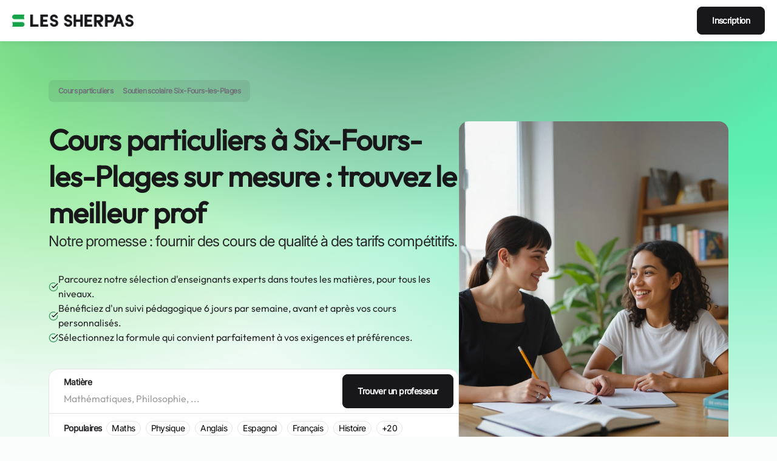

--- FILE ---
content_type: text/html; charset=utf-8
request_url: https://sherpas.com/cours/toute-matiere/six-fours-les-plages
body_size: 65199
content:
<!DOCTYPE html><html lang="fr-FR"><head><meta charSet="utf-8"/><meta name="viewport" content="minimum-scale=1, initial-scale=1, width=device-width"/><title>🎓 Soutien Scolaire Six-Fours-les-Plages • Profs dès 14€/h</title><meta name="description" content="Profs particuliers à Six-Fours-les-Plages certifiés ✓ Cours individuels ✓ Collège, Lycée, Prépa, Fac ✓ Excellence académique (HEC, Centrale, Sciences Po, ENS..)"/><link rel="canonical" href="https://sherpas.com/cours/toute-matiere/six-fours-les-plages"/><script type="application/ld+json">{"@context":"https://schema.org/","@graph":[{"@type":"WebPage","@id":"https://sherpas.com/cours/toute-matiere/six-fours-les-plages#webpage","url":"https://sherpas.com/cours/toute-matiere/six-fours-les-plages","headline":"🎓 Soutien Scolaire Six-Fours-les-Plages • Profs dès 14€/h","name":"Cours particuliers Six-Fours-les-Plages","description":"Profs particuliers à Six-Fours-les-Plages certifiés ✓ Cours individuels ✓ Collège, Lycée, Prépa, Fac ✓ Excellence académique (HEC, Centrale, Sciences Po, ENS..)","mentions":[{"@type":"Thing","name":"Cours particuliers","sameAs":"https://fr.wikipedia.org/wiki/Cours_particulier"},{"@type":"Place","name":"Six-Fours-les-Plages"},{"@type":"Thing","name":"prix","sameAs":"https://fr.wikipedia.org/wiki/Prix"},{"@type":"Thing","name":"étudiant","sameAs":"https://fr.wikipedia.org/wiki/Étudiant"}],"about":[{"@type":"Thing","name":"Cours particuliers","sameAs":["https://fr.wikipedia.org/wiki/Cours_particulier","https://www.wikidata.org/wiki/Q16544755","https://fr.wikipedia.org/wiki/Soutien_scolaire","https://www.wikidata.org/wiki/Q3492357","https://www.wikidata.org/wiki/Q22908942"]},{"@type":"LocalBusiness","@id":"https://sherpas.com/#LocalBusiness","url":"https://sherpas.com/","name":"Les Sherpas","logo":{"@type":"ImageObject","name":"Logo Les Sherpas","url":"https://sherpas.com/images/icons/SherpasDeskop.svg"},"image":"https://sherpas.com/p/files/cours-particuliers.webp","description":"Trouvez le Prof particulier idéal ✓ Professeurs certifiés ✓ Excellence académique (HEC, Centrale, Sciences Po..) ✓ Collège, Lycée, Prépa, Fac ✓ Dès 14€/h","telephone":"+33176421408","priceRange":"dès 14€/h","currenciesAccepted":"EUR","paymentAccepted":"Carte de crédit, virement, chèque","address":{"@type":"PostalAddress","addressLocality":"Six-Fours-les-Plages","postalCode":"83140","addressCountry":{"@type":"Country","name":"France"}},"geo":{"@type":"GeoCoordinates","latitude":"43.09174","longitude":"5.82465"},"areaServed":{"@type":"Place","name":"France"},"aggregateRating":{"@type":"AggregateRating","@id":"https://sherpas.com/#AggregateRating","ratingValue":"4.8","bestRating":"5","worstRating":"1","ratingCount":"120"}}]},{"@type":"EducationalOrganization","@id":"https://sherpas.com/#organization","name":"Les Sherpas","url":"https://sherpas.com/","brand":"Les Sherpas","legalName":"Les Sherpas","slogan":"Plus qu’un professeur particulier, un Sherpa !","description":"Les Sherpas, c'est un service de cours particuliers mettant en relation élèves et parents avec des professeurs particuliers bienveillants et brillants : des Sherpas. Nos professeurs proposent des cours particuliers à domicile et/ou en ligne dans toutes les matières en primaire, au collège, au lycée, en prépa et dans le supérieur.","keywords":"cours particuliers Six-Fours-les-Plages, cours particulier Six-Fours-les-Plages, cours particuliers  Six-Fours-les-Plages à domicile, soutien scolaire Six-Fours-les-Plages, soutien scolaire Six-Fours-les-Plages à domicile, prof particulier Six-Fours-les-Plages, professeur particulier Six-Fours-les-Plages, aide aux devoirs Six-Fours-les-Plages","logo":{"@type":"ImageObject","name":"Logo Les Sherpas","url":"https://sherpas.com/images/icons/SherpasDeskop.svg"},"image":"https://sherpas.com/p/files/cours-particuliers.webp","sameAs":["https://www.facebook.com/lessherpas/","https://www.instagram.com/les_sherpas/","https://www.youtube.com/c/LesSherpas","https://www.tiktok.com/@lessherpas_parents","https://fr.linkedin.com/company/les-sherpas","https://twitter.com/_LesSherpas","https://www.pinterest.fr/LesSherpasfr/","https://www.dailymotion.com/LesSherpas","https://www.welcometothejungle.com/fr/companies/les-sherpas","https://www.glassdoor.fr/Avis/Les-Sherpas-Avis-E3268253.htm"],"openingHours":["Mo-Fr 09:00-18:30","Sa 10:00-17:00"],"areaServed":{"@type":"Place","name":"France"},"email":"support@sherpas.com","hasOfferCatalog":{"@type":"OfferCatalog","name":"Cours particuliers","itemListElement":[{"@type":"Offer","itemOffered":{"@type":"Service","name":"Cours particuliers Six-Fours-les-Plages","url":"https://sherpas.com/cours/toute-matiere/six-fours-les-plages"}},{"@type":"Offer","itemOffered":{"@type":"Service","name":"Aide aux devoirs Six-Fours-les-Plages","url":"https://sherpas.com/cours/aide-aux-devoirs","sameAs":["https://fr.wikipedia.org/wiki/Devoir_scolaire","https://www.wikidata.org/wiki/Q2822773"]}},{"@type":"Offer","itemOffered":{"@type":"Service","name":"Soutien scolaire Six-Fours-les-Plages","url":"https://sherpas.com/cours/soutien-scolaire","sameAs":["https://fr.wikipedia.org/wiki/Soutien%20scolaire","https://www.wikidata.org/wiki/Q3492357"]}}]},"address":{"@type":"PostalAddress","streetAddress":"6 rue Général Clergerie","addressLocality":"Paris","addressRegion":"Île-de-France","postalCode":"75116","addressCountry":{"@type":"Country","name":"France"}},"telephone":"+33176421408","potentialAction":{"@type":"RegisterAction","target":{"@type":"EntryPoint","urlTemplate":"https://sherpas.com/inscription","inLanguage":"fr","actionPlatform":["https://schema.org/DesktopWebPlatform","https://schema.org/IOSPlatform","https://schema.org/AndroidPlatform"]},"result":{"@type":"EducationEvent","name":"Inscription en ligne sur la plateforme Les Sherpas","startDate":"2023-11-01T09:00:00+01:00","eventAttendanceMode":"https://schema.org/OnlineEventAttendanceMode","location":{"@type":"VirtualLocation","url":"https://sherpas.com/inscription"}}},"knowsAbout":["https://fr.wikipedia.org/wiki/Cours%20particulier","https://www.wikidata.org/wiki/Q16544755","https://fr.wikipedia.org/wiki/Soutien%20scolaire","https://www.wikidata.org/wiki/Q3492357","https://fr.wikipedia.org/wiki/Professeur","https://www.wikidata.org/wiki/Q22908942","https://fr.wikipedia.org/wiki/R%C3%A9p%C3%A9titeur_(p%C3%A9dagogie)","https://fr.wikipedia.org/wiki/%C3%89cole","https://fr.wikipedia.org/wiki/Coll%C3%A8ge","https://fr.wikipedia.org/wiki/Lyc%C3%A9e","https://fr.wikipedia.org/wiki/Lyc%C3%A9e_en_France","https://fr.wikipedia.org/wiki/Classe%20pr%C3%A9paratoire%20aux%20grandes%20%C3%A9coles","https://fr.wikipedia.org/wiki/Universit%C3%A9","https://fr.wikipedia.org/wiki/%C3%89tudes%20sup%C3%A9rieures","https://fr.wikipedia.org/wiki/Dipl%C3%B4me%20national%20du%20brevet","https://fr.wikipedia.org/wiki/Baccalaur%C3%A9at%20en%20France","https://www.wikidata.org/wiki/Q7922","https://www.wikidata.org/wiki/Q2822773","https://www.wikidata.org/wiki/Q8434"],"founder":[{"@type":"Person","name":"Etienne Porche","description":"Description du premier fondateur","url":"https://sherpas.com/blog/author/etienne/","sameAs":["https://fr.linkedin.com/in/etienne-porche"],"@id":"https://sherpas.com/blog/author/etienne/#Person"},{"@type":"Person","name":"William Mievre","description":"Co-fondateur de la plateforme Les Sherpas","url":"https://sherpas.com/blog/author/william/","sameAs":["https://fr.linkedin.com/in/william-mievre/fr"],"@id":"https://sherpas.com/blog/author/william/#Person2"}]}]}</script><link rel="preload" as="image" imageSrcSet="/_next/image?url=%2Fimages%2Fhero-landing.webp&amp;w=1024&amp;q=100 1x, /_next/image?url=%2Fimages%2Fhero-landing.webp&amp;w=1200&amp;q=100 2x" fetchpriority="high"/><link rel="preload" as="image" imageSrcSet="https://adymrxvmro.cloudimg.io/v7/https://sherpas-prod.s3.eu-west-3.amazonaws.com/user/profile-picture/2024-06-09-045557-99cb774d-613c-401f-ad69-f5bc61a51733.png?w=64&amp;q=75&amp;force_format=webp 64w, https://adymrxvmro.cloudimg.io/v7/https://sherpas-prod.s3.eu-west-3.amazonaws.com/user/profile-picture/2024-06-09-045557-99cb774d-613c-401f-ad69-f5bc61a51733.png?w=64&amp;q=75&amp;force_format=webp 64w, https://adymrxvmro.cloudimg.io/v7/https://sherpas-prod.s3.eu-west-3.amazonaws.com/user/profile-picture/2024-06-09-045557-99cb774d-613c-401f-ad69-f5bc61a51733.png?w=114&amp;q=75&amp;force_format=webp 114w, https://adymrxvmro.cloudimg.io/v7/https://sherpas-prod.s3.eu-west-3.amazonaws.com/user/profile-picture/2024-06-09-045557-99cb774d-613c-401f-ad69-f5bc61a51733.png?w=114&amp;q=75&amp;force_format=webp 114w, https://adymrxvmro.cloudimg.io/v7/https://sherpas-prod.s3.eu-west-3.amazonaws.com/user/profile-picture/2024-06-09-045557-99cb774d-613c-401f-ad69-f5bc61a51733.png?w=220&amp;q=75&amp;force_format=webp 220w, https://adymrxvmro.cloudimg.io/v7/https://sherpas-prod.s3.eu-west-3.amazonaws.com/user/profile-picture/2024-06-09-045557-99cb774d-613c-401f-ad69-f5bc61a51733.png?w=220&amp;q=75&amp;force_format=webp 220w, https://adymrxvmro.cloudimg.io/v7/https://sherpas-prod.s3.eu-west-3.amazonaws.com/user/profile-picture/2024-06-09-045557-99cb774d-613c-401f-ad69-f5bc61a51733.png?w=340&amp;q=75&amp;force_format=webp 340w, https://adymrxvmro.cloudimg.io/v7/https://sherpas-prod.s3.eu-west-3.amazonaws.com/user/profile-picture/2024-06-09-045557-99cb774d-613c-401f-ad69-f5bc61a51733.png?w=340&amp;q=75&amp;force_format=webp 340w, https://adymrxvmro.cloudimg.io/v7/https://sherpas-prod.s3.eu-west-3.amazonaws.com/user/profile-picture/2024-06-09-045557-99cb774d-613c-401f-ad69-f5bc61a51733.png?w=640&amp;q=75&amp;force_format=webp 640w, https://adymrxvmro.cloudimg.io/v7/https://sherpas-prod.s3.eu-west-3.amazonaws.com/user/profile-picture/2024-06-09-045557-99cb774d-613c-401f-ad69-f5bc61a51733.png?w=640&amp;q=75&amp;force_format=webp 640w, https://adymrxvmro.cloudimg.io/v7/https://sherpas-prod.s3.eu-west-3.amazonaws.com/user/profile-picture/2024-06-09-045557-99cb774d-613c-401f-ad69-f5bc61a51733.png?w=1024&amp;q=75&amp;force_format=webp 1024w, https://adymrxvmro.cloudimg.io/v7/https://sherpas-prod.s3.eu-west-3.amazonaws.com/user/profile-picture/2024-06-09-045557-99cb774d-613c-401f-ad69-f5bc61a51733.png?w=1024&amp;q=75&amp;force_format=webp 1024w, https://adymrxvmro.cloudimg.io/v7/https://sherpas-prod.s3.eu-west-3.amazonaws.com/user/profile-picture/2024-06-09-045557-99cb774d-613c-401f-ad69-f5bc61a51733.png?w=1200&amp;q=75&amp;force_format=webp 1200w, https://adymrxvmro.cloudimg.io/v7/https://sherpas-prod.s3.eu-west-3.amazonaws.com/user/profile-picture/2024-06-09-045557-99cb774d-613c-401f-ad69-f5bc61a51733.png?w=1200&amp;q=75&amp;force_format=webp 1200w" imageSizes="(max-width: 600px) 100vw, (max-width: 1200px) 50vw, 25vw" fetchpriority="high"/><link rel="preload" as="image" imageSrcSet="https://adymrxvmro.cloudimg.io/v7/https://sherpas-prod.s3.eu-west-3.amazonaws.com/user/profile-picture/2024-01-10-235647-7c9ddedc-1923-4193-8fcb-82412aa5a18e.png?w=64&amp;q=75&amp;force_format=webp 64w, https://adymrxvmro.cloudimg.io/v7/https://sherpas-prod.s3.eu-west-3.amazonaws.com/user/profile-picture/2024-01-10-235647-7c9ddedc-1923-4193-8fcb-82412aa5a18e.png?w=64&amp;q=75&amp;force_format=webp 64w, https://adymrxvmro.cloudimg.io/v7/https://sherpas-prod.s3.eu-west-3.amazonaws.com/user/profile-picture/2024-01-10-235647-7c9ddedc-1923-4193-8fcb-82412aa5a18e.png?w=114&amp;q=75&amp;force_format=webp 114w, https://adymrxvmro.cloudimg.io/v7/https://sherpas-prod.s3.eu-west-3.amazonaws.com/user/profile-picture/2024-01-10-235647-7c9ddedc-1923-4193-8fcb-82412aa5a18e.png?w=114&amp;q=75&amp;force_format=webp 114w, https://adymrxvmro.cloudimg.io/v7/https://sherpas-prod.s3.eu-west-3.amazonaws.com/user/profile-picture/2024-01-10-235647-7c9ddedc-1923-4193-8fcb-82412aa5a18e.png?w=220&amp;q=75&amp;force_format=webp 220w, https://adymrxvmro.cloudimg.io/v7/https://sherpas-prod.s3.eu-west-3.amazonaws.com/user/profile-picture/2024-01-10-235647-7c9ddedc-1923-4193-8fcb-82412aa5a18e.png?w=220&amp;q=75&amp;force_format=webp 220w, https://adymrxvmro.cloudimg.io/v7/https://sherpas-prod.s3.eu-west-3.amazonaws.com/user/profile-picture/2024-01-10-235647-7c9ddedc-1923-4193-8fcb-82412aa5a18e.png?w=340&amp;q=75&amp;force_format=webp 340w, https://adymrxvmro.cloudimg.io/v7/https://sherpas-prod.s3.eu-west-3.amazonaws.com/user/profile-picture/2024-01-10-235647-7c9ddedc-1923-4193-8fcb-82412aa5a18e.png?w=340&amp;q=75&amp;force_format=webp 340w, https://adymrxvmro.cloudimg.io/v7/https://sherpas-prod.s3.eu-west-3.amazonaws.com/user/profile-picture/2024-01-10-235647-7c9ddedc-1923-4193-8fcb-82412aa5a18e.png?w=640&amp;q=75&amp;force_format=webp 640w, https://adymrxvmro.cloudimg.io/v7/https://sherpas-prod.s3.eu-west-3.amazonaws.com/user/profile-picture/2024-01-10-235647-7c9ddedc-1923-4193-8fcb-82412aa5a18e.png?w=640&amp;q=75&amp;force_format=webp 640w, https://adymrxvmro.cloudimg.io/v7/https://sherpas-prod.s3.eu-west-3.amazonaws.com/user/profile-picture/2024-01-10-235647-7c9ddedc-1923-4193-8fcb-82412aa5a18e.png?w=1024&amp;q=75&amp;force_format=webp 1024w, https://adymrxvmro.cloudimg.io/v7/https://sherpas-prod.s3.eu-west-3.amazonaws.com/user/profile-picture/2024-01-10-235647-7c9ddedc-1923-4193-8fcb-82412aa5a18e.png?w=1024&amp;q=75&amp;force_format=webp 1024w, https://adymrxvmro.cloudimg.io/v7/https://sherpas-prod.s3.eu-west-3.amazonaws.com/user/profile-picture/2024-01-10-235647-7c9ddedc-1923-4193-8fcb-82412aa5a18e.png?w=1200&amp;q=75&amp;force_format=webp 1200w, https://adymrxvmro.cloudimg.io/v7/https://sherpas-prod.s3.eu-west-3.amazonaws.com/user/profile-picture/2024-01-10-235647-7c9ddedc-1923-4193-8fcb-82412aa5a18e.png?w=1200&amp;q=75&amp;force_format=webp 1200w" imageSizes="(max-width: 600px) 100vw, (max-width: 1200px) 50vw, 25vw" fetchpriority="high"/><link rel="preload" as="image" imageSrcSet="https://adymrxvmro.cloudimg.io/v7/https://sherpas-prod.s3.eu-west-3.amazonaws.com/user/profile-picture/2024-06-03-083333-3d75dd81-8ff1-410d-a4fe-57213ac131ea.png?w=64&amp;q=75&amp;force_format=webp 64w, https://adymrxvmro.cloudimg.io/v7/https://sherpas-prod.s3.eu-west-3.amazonaws.com/user/profile-picture/2024-06-03-083333-3d75dd81-8ff1-410d-a4fe-57213ac131ea.png?w=64&amp;q=75&amp;force_format=webp 64w, https://adymrxvmro.cloudimg.io/v7/https://sherpas-prod.s3.eu-west-3.amazonaws.com/user/profile-picture/2024-06-03-083333-3d75dd81-8ff1-410d-a4fe-57213ac131ea.png?w=114&amp;q=75&amp;force_format=webp 114w, https://adymrxvmro.cloudimg.io/v7/https://sherpas-prod.s3.eu-west-3.amazonaws.com/user/profile-picture/2024-06-03-083333-3d75dd81-8ff1-410d-a4fe-57213ac131ea.png?w=114&amp;q=75&amp;force_format=webp 114w, https://adymrxvmro.cloudimg.io/v7/https://sherpas-prod.s3.eu-west-3.amazonaws.com/user/profile-picture/2024-06-03-083333-3d75dd81-8ff1-410d-a4fe-57213ac131ea.png?w=220&amp;q=75&amp;force_format=webp 220w, https://adymrxvmro.cloudimg.io/v7/https://sherpas-prod.s3.eu-west-3.amazonaws.com/user/profile-picture/2024-06-03-083333-3d75dd81-8ff1-410d-a4fe-57213ac131ea.png?w=220&amp;q=75&amp;force_format=webp 220w, https://adymrxvmro.cloudimg.io/v7/https://sherpas-prod.s3.eu-west-3.amazonaws.com/user/profile-picture/2024-06-03-083333-3d75dd81-8ff1-410d-a4fe-57213ac131ea.png?w=340&amp;q=75&amp;force_format=webp 340w, https://adymrxvmro.cloudimg.io/v7/https://sherpas-prod.s3.eu-west-3.amazonaws.com/user/profile-picture/2024-06-03-083333-3d75dd81-8ff1-410d-a4fe-57213ac131ea.png?w=340&amp;q=75&amp;force_format=webp 340w, https://adymrxvmro.cloudimg.io/v7/https://sherpas-prod.s3.eu-west-3.amazonaws.com/user/profile-picture/2024-06-03-083333-3d75dd81-8ff1-410d-a4fe-57213ac131ea.png?w=640&amp;q=75&amp;force_format=webp 640w, https://adymrxvmro.cloudimg.io/v7/https://sherpas-prod.s3.eu-west-3.amazonaws.com/user/profile-picture/2024-06-03-083333-3d75dd81-8ff1-410d-a4fe-57213ac131ea.png?w=640&amp;q=75&amp;force_format=webp 640w, https://adymrxvmro.cloudimg.io/v7/https://sherpas-prod.s3.eu-west-3.amazonaws.com/user/profile-picture/2024-06-03-083333-3d75dd81-8ff1-410d-a4fe-57213ac131ea.png?w=1024&amp;q=75&amp;force_format=webp 1024w, https://adymrxvmro.cloudimg.io/v7/https://sherpas-prod.s3.eu-west-3.amazonaws.com/user/profile-picture/2024-06-03-083333-3d75dd81-8ff1-410d-a4fe-57213ac131ea.png?w=1024&amp;q=75&amp;force_format=webp 1024w, https://adymrxvmro.cloudimg.io/v7/https://sherpas-prod.s3.eu-west-3.amazonaws.com/user/profile-picture/2024-06-03-083333-3d75dd81-8ff1-410d-a4fe-57213ac131ea.png?w=1200&amp;q=75&amp;force_format=webp 1200w, https://adymrxvmro.cloudimg.io/v7/https://sherpas-prod.s3.eu-west-3.amazonaws.com/user/profile-picture/2024-06-03-083333-3d75dd81-8ff1-410d-a4fe-57213ac131ea.png?w=1200&amp;q=75&amp;force_format=webp 1200w" imageSizes="(max-width: 600px) 100vw, (max-width: 1200px) 50vw, 25vw" fetchpriority="high"/><link rel="preload" as="image" imageSrcSet="https://adymrxvmro.cloudimg.io/v7/https://sherpas-prod.s3.eu-west-3.amazonaws.com/user/profile-picture/2024-04-28-095449-a405ff46-8695-43fa-8737-d81e8a0c45bd.png?w=64&amp;q=75&amp;force_format=webp 64w, https://adymrxvmro.cloudimg.io/v7/https://sherpas-prod.s3.eu-west-3.amazonaws.com/user/profile-picture/2024-04-28-095449-a405ff46-8695-43fa-8737-d81e8a0c45bd.png?w=64&amp;q=75&amp;force_format=webp 64w, https://adymrxvmro.cloudimg.io/v7/https://sherpas-prod.s3.eu-west-3.amazonaws.com/user/profile-picture/2024-04-28-095449-a405ff46-8695-43fa-8737-d81e8a0c45bd.png?w=114&amp;q=75&amp;force_format=webp 114w, https://adymrxvmro.cloudimg.io/v7/https://sherpas-prod.s3.eu-west-3.amazonaws.com/user/profile-picture/2024-04-28-095449-a405ff46-8695-43fa-8737-d81e8a0c45bd.png?w=114&amp;q=75&amp;force_format=webp 114w, https://adymrxvmro.cloudimg.io/v7/https://sherpas-prod.s3.eu-west-3.amazonaws.com/user/profile-picture/2024-04-28-095449-a405ff46-8695-43fa-8737-d81e8a0c45bd.png?w=220&amp;q=75&amp;force_format=webp 220w, https://adymrxvmro.cloudimg.io/v7/https://sherpas-prod.s3.eu-west-3.amazonaws.com/user/profile-picture/2024-04-28-095449-a405ff46-8695-43fa-8737-d81e8a0c45bd.png?w=220&amp;q=75&amp;force_format=webp 220w, https://adymrxvmro.cloudimg.io/v7/https://sherpas-prod.s3.eu-west-3.amazonaws.com/user/profile-picture/2024-04-28-095449-a405ff46-8695-43fa-8737-d81e8a0c45bd.png?w=340&amp;q=75&amp;force_format=webp 340w, https://adymrxvmro.cloudimg.io/v7/https://sherpas-prod.s3.eu-west-3.amazonaws.com/user/profile-picture/2024-04-28-095449-a405ff46-8695-43fa-8737-d81e8a0c45bd.png?w=340&amp;q=75&amp;force_format=webp 340w, https://adymrxvmro.cloudimg.io/v7/https://sherpas-prod.s3.eu-west-3.amazonaws.com/user/profile-picture/2024-04-28-095449-a405ff46-8695-43fa-8737-d81e8a0c45bd.png?w=640&amp;q=75&amp;force_format=webp 640w, https://adymrxvmro.cloudimg.io/v7/https://sherpas-prod.s3.eu-west-3.amazonaws.com/user/profile-picture/2024-04-28-095449-a405ff46-8695-43fa-8737-d81e8a0c45bd.png?w=640&amp;q=75&amp;force_format=webp 640w, https://adymrxvmro.cloudimg.io/v7/https://sherpas-prod.s3.eu-west-3.amazonaws.com/user/profile-picture/2024-04-28-095449-a405ff46-8695-43fa-8737-d81e8a0c45bd.png?w=1024&amp;q=75&amp;force_format=webp 1024w, https://adymrxvmro.cloudimg.io/v7/https://sherpas-prod.s3.eu-west-3.amazonaws.com/user/profile-picture/2024-04-28-095449-a405ff46-8695-43fa-8737-d81e8a0c45bd.png?w=1024&amp;q=75&amp;force_format=webp 1024w, https://adymrxvmro.cloudimg.io/v7/https://sherpas-prod.s3.eu-west-3.amazonaws.com/user/profile-picture/2024-04-28-095449-a405ff46-8695-43fa-8737-d81e8a0c45bd.png?w=1200&amp;q=75&amp;force_format=webp 1200w, https://adymrxvmro.cloudimg.io/v7/https://sherpas-prod.s3.eu-west-3.amazonaws.com/user/profile-picture/2024-04-28-095449-a405ff46-8695-43fa-8737-d81e8a0c45bd.png?w=1200&amp;q=75&amp;force_format=webp 1200w" imageSizes="(max-width: 600px) 100vw, (max-width: 1200px) 50vw, 25vw" fetchpriority="high"/><link rel="preload" as="image" imageSrcSet="https://adymrxvmro.cloudimg.io/v7/https://sherpas-prod.s3.eu-west-3.amazonaws.com/user/profile-picture/2025-04-09-021445-71736b87-aded-4c28-9aa4-1cad42e238e4.jpeg?w=64&amp;q=75&amp;force_format=webp 64w, https://adymrxvmro.cloudimg.io/v7/https://sherpas-prod.s3.eu-west-3.amazonaws.com/user/profile-picture/2025-04-09-021445-71736b87-aded-4c28-9aa4-1cad42e238e4.jpeg?w=64&amp;q=75&amp;force_format=webp 64w, https://adymrxvmro.cloudimg.io/v7/https://sherpas-prod.s3.eu-west-3.amazonaws.com/user/profile-picture/2025-04-09-021445-71736b87-aded-4c28-9aa4-1cad42e238e4.jpeg?w=114&amp;q=75&amp;force_format=webp 114w, https://adymrxvmro.cloudimg.io/v7/https://sherpas-prod.s3.eu-west-3.amazonaws.com/user/profile-picture/2025-04-09-021445-71736b87-aded-4c28-9aa4-1cad42e238e4.jpeg?w=114&amp;q=75&amp;force_format=webp 114w, https://adymrxvmro.cloudimg.io/v7/https://sherpas-prod.s3.eu-west-3.amazonaws.com/user/profile-picture/2025-04-09-021445-71736b87-aded-4c28-9aa4-1cad42e238e4.jpeg?w=220&amp;q=75&amp;force_format=webp 220w, https://adymrxvmro.cloudimg.io/v7/https://sherpas-prod.s3.eu-west-3.amazonaws.com/user/profile-picture/2025-04-09-021445-71736b87-aded-4c28-9aa4-1cad42e238e4.jpeg?w=220&amp;q=75&amp;force_format=webp 220w, https://adymrxvmro.cloudimg.io/v7/https://sherpas-prod.s3.eu-west-3.amazonaws.com/user/profile-picture/2025-04-09-021445-71736b87-aded-4c28-9aa4-1cad42e238e4.jpeg?w=340&amp;q=75&amp;force_format=webp 340w, https://adymrxvmro.cloudimg.io/v7/https://sherpas-prod.s3.eu-west-3.amazonaws.com/user/profile-picture/2025-04-09-021445-71736b87-aded-4c28-9aa4-1cad42e238e4.jpeg?w=340&amp;q=75&amp;force_format=webp 340w, https://adymrxvmro.cloudimg.io/v7/https://sherpas-prod.s3.eu-west-3.amazonaws.com/user/profile-picture/2025-04-09-021445-71736b87-aded-4c28-9aa4-1cad42e238e4.jpeg?w=640&amp;q=75&amp;force_format=webp 640w, https://adymrxvmro.cloudimg.io/v7/https://sherpas-prod.s3.eu-west-3.amazonaws.com/user/profile-picture/2025-04-09-021445-71736b87-aded-4c28-9aa4-1cad42e238e4.jpeg?w=640&amp;q=75&amp;force_format=webp 640w, https://adymrxvmro.cloudimg.io/v7/https://sherpas-prod.s3.eu-west-3.amazonaws.com/user/profile-picture/2025-04-09-021445-71736b87-aded-4c28-9aa4-1cad42e238e4.jpeg?w=1024&amp;q=75&amp;force_format=webp 1024w, https://adymrxvmro.cloudimg.io/v7/https://sherpas-prod.s3.eu-west-3.amazonaws.com/user/profile-picture/2025-04-09-021445-71736b87-aded-4c28-9aa4-1cad42e238e4.jpeg?w=1024&amp;q=75&amp;force_format=webp 1024w, https://adymrxvmro.cloudimg.io/v7/https://sherpas-prod.s3.eu-west-3.amazonaws.com/user/profile-picture/2025-04-09-021445-71736b87-aded-4c28-9aa4-1cad42e238e4.jpeg?w=1200&amp;q=75&amp;force_format=webp 1200w, https://adymrxvmro.cloudimg.io/v7/https://sherpas-prod.s3.eu-west-3.amazonaws.com/user/profile-picture/2025-04-09-021445-71736b87-aded-4c28-9aa4-1cad42e238e4.jpeg?w=1200&amp;q=75&amp;force_format=webp 1200w" imageSizes="(max-width: 600px) 100vw, (max-width: 1200px) 50vw, 25vw" fetchpriority="high"/><link rel="preload" as="image" imageSrcSet="https://adymrxvmro.cloudimg.io/v7/https://sherpas-prod.s3.eu-west-3.amazonaws.com/user/profile-picture/2025-09-01-230111-bfd05cea-dca9-4af7-96d4-bea864cc3bb8.jpeg?w=64&amp;q=75&amp;force_format=webp 64w, https://adymrxvmro.cloudimg.io/v7/https://sherpas-prod.s3.eu-west-3.amazonaws.com/user/profile-picture/2025-09-01-230111-bfd05cea-dca9-4af7-96d4-bea864cc3bb8.jpeg?w=64&amp;q=75&amp;force_format=webp 64w, https://adymrxvmro.cloudimg.io/v7/https://sherpas-prod.s3.eu-west-3.amazonaws.com/user/profile-picture/2025-09-01-230111-bfd05cea-dca9-4af7-96d4-bea864cc3bb8.jpeg?w=114&amp;q=75&amp;force_format=webp 114w, https://adymrxvmro.cloudimg.io/v7/https://sherpas-prod.s3.eu-west-3.amazonaws.com/user/profile-picture/2025-09-01-230111-bfd05cea-dca9-4af7-96d4-bea864cc3bb8.jpeg?w=114&amp;q=75&amp;force_format=webp 114w, https://adymrxvmro.cloudimg.io/v7/https://sherpas-prod.s3.eu-west-3.amazonaws.com/user/profile-picture/2025-09-01-230111-bfd05cea-dca9-4af7-96d4-bea864cc3bb8.jpeg?w=220&amp;q=75&amp;force_format=webp 220w, https://adymrxvmro.cloudimg.io/v7/https://sherpas-prod.s3.eu-west-3.amazonaws.com/user/profile-picture/2025-09-01-230111-bfd05cea-dca9-4af7-96d4-bea864cc3bb8.jpeg?w=220&amp;q=75&amp;force_format=webp 220w, https://adymrxvmro.cloudimg.io/v7/https://sherpas-prod.s3.eu-west-3.amazonaws.com/user/profile-picture/2025-09-01-230111-bfd05cea-dca9-4af7-96d4-bea864cc3bb8.jpeg?w=340&amp;q=75&amp;force_format=webp 340w, https://adymrxvmro.cloudimg.io/v7/https://sherpas-prod.s3.eu-west-3.amazonaws.com/user/profile-picture/2025-09-01-230111-bfd05cea-dca9-4af7-96d4-bea864cc3bb8.jpeg?w=340&amp;q=75&amp;force_format=webp 340w, https://adymrxvmro.cloudimg.io/v7/https://sherpas-prod.s3.eu-west-3.amazonaws.com/user/profile-picture/2025-09-01-230111-bfd05cea-dca9-4af7-96d4-bea864cc3bb8.jpeg?w=640&amp;q=75&amp;force_format=webp 640w, https://adymrxvmro.cloudimg.io/v7/https://sherpas-prod.s3.eu-west-3.amazonaws.com/user/profile-picture/2025-09-01-230111-bfd05cea-dca9-4af7-96d4-bea864cc3bb8.jpeg?w=640&amp;q=75&amp;force_format=webp 640w, https://adymrxvmro.cloudimg.io/v7/https://sherpas-prod.s3.eu-west-3.amazonaws.com/user/profile-picture/2025-09-01-230111-bfd05cea-dca9-4af7-96d4-bea864cc3bb8.jpeg?w=1024&amp;q=75&amp;force_format=webp 1024w, https://adymrxvmro.cloudimg.io/v7/https://sherpas-prod.s3.eu-west-3.amazonaws.com/user/profile-picture/2025-09-01-230111-bfd05cea-dca9-4af7-96d4-bea864cc3bb8.jpeg?w=1024&amp;q=75&amp;force_format=webp 1024w, https://adymrxvmro.cloudimg.io/v7/https://sherpas-prod.s3.eu-west-3.amazonaws.com/user/profile-picture/2025-09-01-230111-bfd05cea-dca9-4af7-96d4-bea864cc3bb8.jpeg?w=1200&amp;q=75&amp;force_format=webp 1200w, https://adymrxvmro.cloudimg.io/v7/https://sherpas-prod.s3.eu-west-3.amazonaws.com/user/profile-picture/2025-09-01-230111-bfd05cea-dca9-4af7-96d4-bea864cc3bb8.jpeg?w=1200&amp;q=75&amp;force_format=webp 1200w" imageSizes="(max-width: 600px) 100vw, (max-width: 1200px) 50vw, 25vw" fetchpriority="high"/><link rel="preload" as="image" imageSrcSet="https://adymrxvmro.cloudimg.io/v7/https://sherpas-prod.s3.eu-west-3.amazonaws.com/user/profile-picture/2024-02-02-123722-6bab9e3f-69a7-4b9a-a685-f3d43a90fa12.png?w=64&amp;q=75&amp;force_format=webp 64w, https://adymrxvmro.cloudimg.io/v7/https://sherpas-prod.s3.eu-west-3.amazonaws.com/user/profile-picture/2024-02-02-123722-6bab9e3f-69a7-4b9a-a685-f3d43a90fa12.png?w=64&amp;q=75&amp;force_format=webp 64w, https://adymrxvmro.cloudimg.io/v7/https://sherpas-prod.s3.eu-west-3.amazonaws.com/user/profile-picture/2024-02-02-123722-6bab9e3f-69a7-4b9a-a685-f3d43a90fa12.png?w=114&amp;q=75&amp;force_format=webp 114w, https://adymrxvmro.cloudimg.io/v7/https://sherpas-prod.s3.eu-west-3.amazonaws.com/user/profile-picture/2024-02-02-123722-6bab9e3f-69a7-4b9a-a685-f3d43a90fa12.png?w=114&amp;q=75&amp;force_format=webp 114w, https://adymrxvmro.cloudimg.io/v7/https://sherpas-prod.s3.eu-west-3.amazonaws.com/user/profile-picture/2024-02-02-123722-6bab9e3f-69a7-4b9a-a685-f3d43a90fa12.png?w=220&amp;q=75&amp;force_format=webp 220w, https://adymrxvmro.cloudimg.io/v7/https://sherpas-prod.s3.eu-west-3.amazonaws.com/user/profile-picture/2024-02-02-123722-6bab9e3f-69a7-4b9a-a685-f3d43a90fa12.png?w=220&amp;q=75&amp;force_format=webp 220w, https://adymrxvmro.cloudimg.io/v7/https://sherpas-prod.s3.eu-west-3.amazonaws.com/user/profile-picture/2024-02-02-123722-6bab9e3f-69a7-4b9a-a685-f3d43a90fa12.png?w=340&amp;q=75&amp;force_format=webp 340w, https://adymrxvmro.cloudimg.io/v7/https://sherpas-prod.s3.eu-west-3.amazonaws.com/user/profile-picture/2024-02-02-123722-6bab9e3f-69a7-4b9a-a685-f3d43a90fa12.png?w=340&amp;q=75&amp;force_format=webp 340w, https://adymrxvmro.cloudimg.io/v7/https://sherpas-prod.s3.eu-west-3.amazonaws.com/user/profile-picture/2024-02-02-123722-6bab9e3f-69a7-4b9a-a685-f3d43a90fa12.png?w=640&amp;q=75&amp;force_format=webp 640w, https://adymrxvmro.cloudimg.io/v7/https://sherpas-prod.s3.eu-west-3.amazonaws.com/user/profile-picture/2024-02-02-123722-6bab9e3f-69a7-4b9a-a685-f3d43a90fa12.png?w=640&amp;q=75&amp;force_format=webp 640w, https://adymrxvmro.cloudimg.io/v7/https://sherpas-prod.s3.eu-west-3.amazonaws.com/user/profile-picture/2024-02-02-123722-6bab9e3f-69a7-4b9a-a685-f3d43a90fa12.png?w=1024&amp;q=75&amp;force_format=webp 1024w, https://adymrxvmro.cloudimg.io/v7/https://sherpas-prod.s3.eu-west-3.amazonaws.com/user/profile-picture/2024-02-02-123722-6bab9e3f-69a7-4b9a-a685-f3d43a90fa12.png?w=1024&amp;q=75&amp;force_format=webp 1024w, https://adymrxvmro.cloudimg.io/v7/https://sherpas-prod.s3.eu-west-3.amazonaws.com/user/profile-picture/2024-02-02-123722-6bab9e3f-69a7-4b9a-a685-f3d43a90fa12.png?w=1200&amp;q=75&amp;force_format=webp 1200w, https://adymrxvmro.cloudimg.io/v7/https://sherpas-prod.s3.eu-west-3.amazonaws.com/user/profile-picture/2024-02-02-123722-6bab9e3f-69a7-4b9a-a685-f3d43a90fa12.png?w=1200&amp;q=75&amp;force_format=webp 1200w" imageSizes="(max-width: 600px) 100vw, (max-width: 1200px) 50vw, 25vw" fetchpriority="high"/><link rel="preload" as="image" imageSrcSet="https://adymrxvmro.cloudimg.io/v7/https://sherpas-prod.s3.eu-west-3.amazonaws.com/user/profile-picture/2024-02-20-093919-71cc2efd-9bc0-4b8d-980c-50437055b650.png?w=64&amp;q=75&amp;force_format=webp 64w, https://adymrxvmro.cloudimg.io/v7/https://sherpas-prod.s3.eu-west-3.amazonaws.com/user/profile-picture/2024-02-20-093919-71cc2efd-9bc0-4b8d-980c-50437055b650.png?w=64&amp;q=75&amp;force_format=webp 64w, https://adymrxvmro.cloudimg.io/v7/https://sherpas-prod.s3.eu-west-3.amazonaws.com/user/profile-picture/2024-02-20-093919-71cc2efd-9bc0-4b8d-980c-50437055b650.png?w=114&amp;q=75&amp;force_format=webp 114w, https://adymrxvmro.cloudimg.io/v7/https://sherpas-prod.s3.eu-west-3.amazonaws.com/user/profile-picture/2024-02-20-093919-71cc2efd-9bc0-4b8d-980c-50437055b650.png?w=114&amp;q=75&amp;force_format=webp 114w, https://adymrxvmro.cloudimg.io/v7/https://sherpas-prod.s3.eu-west-3.amazonaws.com/user/profile-picture/2024-02-20-093919-71cc2efd-9bc0-4b8d-980c-50437055b650.png?w=220&amp;q=75&amp;force_format=webp 220w, https://adymrxvmro.cloudimg.io/v7/https://sherpas-prod.s3.eu-west-3.amazonaws.com/user/profile-picture/2024-02-20-093919-71cc2efd-9bc0-4b8d-980c-50437055b650.png?w=220&amp;q=75&amp;force_format=webp 220w, https://adymrxvmro.cloudimg.io/v7/https://sherpas-prod.s3.eu-west-3.amazonaws.com/user/profile-picture/2024-02-20-093919-71cc2efd-9bc0-4b8d-980c-50437055b650.png?w=340&amp;q=75&amp;force_format=webp 340w, https://adymrxvmro.cloudimg.io/v7/https://sherpas-prod.s3.eu-west-3.amazonaws.com/user/profile-picture/2024-02-20-093919-71cc2efd-9bc0-4b8d-980c-50437055b650.png?w=340&amp;q=75&amp;force_format=webp 340w, https://adymrxvmro.cloudimg.io/v7/https://sherpas-prod.s3.eu-west-3.amazonaws.com/user/profile-picture/2024-02-20-093919-71cc2efd-9bc0-4b8d-980c-50437055b650.png?w=640&amp;q=75&amp;force_format=webp 640w, https://adymrxvmro.cloudimg.io/v7/https://sherpas-prod.s3.eu-west-3.amazonaws.com/user/profile-picture/2024-02-20-093919-71cc2efd-9bc0-4b8d-980c-50437055b650.png?w=640&amp;q=75&amp;force_format=webp 640w, https://adymrxvmro.cloudimg.io/v7/https://sherpas-prod.s3.eu-west-3.amazonaws.com/user/profile-picture/2024-02-20-093919-71cc2efd-9bc0-4b8d-980c-50437055b650.png?w=1024&amp;q=75&amp;force_format=webp 1024w, https://adymrxvmro.cloudimg.io/v7/https://sherpas-prod.s3.eu-west-3.amazonaws.com/user/profile-picture/2024-02-20-093919-71cc2efd-9bc0-4b8d-980c-50437055b650.png?w=1024&amp;q=75&amp;force_format=webp 1024w, https://adymrxvmro.cloudimg.io/v7/https://sherpas-prod.s3.eu-west-3.amazonaws.com/user/profile-picture/2024-02-20-093919-71cc2efd-9bc0-4b8d-980c-50437055b650.png?w=1200&amp;q=75&amp;force_format=webp 1200w, https://adymrxvmro.cloudimg.io/v7/https://sherpas-prod.s3.eu-west-3.amazonaws.com/user/profile-picture/2024-02-20-093919-71cc2efd-9bc0-4b8d-980c-50437055b650.png?w=1200&amp;q=75&amp;force_format=webp 1200w" imageSizes="(max-width: 600px) 100vw, (max-width: 1200px) 50vw, 25vw" fetchpriority="high"/><meta name="next-head-count" content="15"/><meta name="emotion-insertion-point" content=""/><style data-emotion="mui-global h4jzya">html{-webkit-font-smoothing:antialiased;-moz-osx-font-smoothing:grayscale;box-sizing:border-box;-webkit-text-size-adjust:100%;}*,*::before,*::after{box-sizing:inherit;}strong,b{font-weight:700;}body{margin:0;color:#18181B;font-family:'__outfit_adaa96','__outfit_Fallback_adaa96';font-weight:400;font-size:1rem;line-height:1.5;background-color:#fbfcfc;}@media print{body{background-color:#fff;}}body::backdrop{background-color:#fbfcfc;}</style><style data-emotion="mui-global 1prfaxn">@-webkit-keyframes mui-auto-fill{from{display:block;}}@keyframes mui-auto-fill{from{display:block;}}@-webkit-keyframes mui-auto-fill-cancel{from{display:block;}}@keyframes mui-auto-fill-cancel{from{display:block;}}</style><style data-emotion="mui nrqqwa-container h42psx-desktop ie3tno-root 1eq2nz-navContainer rk0d49-navigationMenu ix0c3h-connexionButton dhic3v-itemNavigation-itemNavigation 1o6qqtv-link f5s2mc-link-link-notMobile 2nrru3-container 1j6jnvp-label 1b4tgyb-container 1eb3tiy-white ydq4ko-greenGradient-withOverflow 11cwjkt-paddingContainer 5zlmfo-breadcrumb 15xuag3-list sbjp2l-container s3ol67-link 1ik808r xhwg5j-container mpjv7t-header 1ev0x67-reasons 14slswy-imageContainer 1shpkll-heroImage 1ofqbko 16tv9cx-neutralText y1fr3g-container 3t5j2t-icon 3n9pry-neutralText mfpo2j-container v0n7mu-searchAndTags 1h5rgu6-search 1v3ydq4-searchInput 16uxd4q-searchBtnContainer 1ppksgp 1ni4pwd-input mnn31 1pykcu9-container 1n0l1jj fymi06-container 34axq2-hideLabelIfMobile 16r8beg-badge-badge 165g572-typography 17cogze-white-withOverflow 1ul6knb-container 1lssb6z-container 1ig22vc hs8b1t-subTitle t6q83n-container 1lrzmyn-container 179335l-stretch 58zvjx-infos zarqgo-body 2fhuzf-teacherPicture 1aunhes-container frldx5-container 1h4y8ok-picture jctidz-pictureHeader ptsc2g-pictureFooter 18tqs9x-container-container y8q5tk-label p8826o-teacherFirstName qi5kn0-root 4pcr98-header 1u8abm1-headerItem 117y3sm-infos db8d03-review 1rytvuz-ellipse g7s7a8 tehk9e 1pyoban-title l9o1m9-container-tagLocations 1lp8dcg-container zzio3h-unit 17pzxfw 1yu5zps-container 1498f61-label 27v2tf-container 13l036s-blockText 1g9c19-blockImg ixx929-shape 3ruj01-picture yenebx-title 161a24k uo8tg8-container 1dt4jn4-steps m8iasi-buttonContainer 1ij4stm 107rwse-container-scaleDown 1f02qmb-leftSection-yellowLeftPanel 5qs28g-rightSection-yellowRightPanel i0txs8-container-yellow-counter 1joi836 1asmv5k-title wbwwn0 1nivrvm-image e1fjte-container-scaleDown 1h67n50-leftSection-blueLeftPanel g3jar7-rightSection-blueRightPanel 1mqiqy0-container-blue-counter 1otno3-container-scaleDown 1a5icww-leftSection-redLeftPanel 1hozzgd-rightSection-redRightPanel g43946-container-red-counter tz6roi-container-scaleDown yyke5g-leftSection-greenLeftPanel 1en2rdw-rightSection-greenRightPanel 7n9cxa-container-green-counter 18ttsnk-blue-withOverflow d84x8-container 1e85qp2-container 1bwqyiu-dots igvq13-container 12zlwjs-image 1kyb1pj-reviewItem 2wvlle-imageContainer 1q8zhz7-google q0fbx-stars 1pq3h3h-container-googleRate ccb80c vubbuv 4blu60-divider 17huwh8 pvgt57-description 1ltyrfp-dot-dot-activeDot-activeDot x70d29-dot-dot 78ehpe-container 11kelso-container eu7ago-container 1y52im7-faq 8a5c9r-faqQuestionsAndAnswersList u4zuxg-questionContainer 13hz9n9-questionRow 1x1bndj-answer 48txid-icon mavsz5 t8q8bk pe1vq2-green-withOverflow 1194hq1-container ue3kuz-title 1qixdx2-description 1a11o54-container z3cyki-title-categoryTitle 1n3karw-li 1imcqm-ul-links sznsmi-container hz2d1r-scrollingArea 169q2to-content km7lyp-title c12rzm-footer a5dydf-container pwteje-bottomFooter 1c3tzow-sections 1jgy9v5-sectionFooterLink 1n6hd07-logo 10vj4ji-badges ocyf36-storeBadges s0zr6a-imgServicePersonne 14uwnhf-imgGooglePlay 846uom-imgAppStore 1cxa0ay-sectionFooter 1ph3vbs-linkContainerWithLi 14myem-sectionLink gs3209-noCssButton 1xt4i9e-title 6wfbs2-container wyz756-text">.mui-nrqqwa-container{min-height:4.25rem;position:-webkit-sticky;position:sticky;top:0;left:0;right:0;z-index:20;}.mui-h42psx-desktop{display:none;}@media (min-width:960px){.mui-h42psx-desktop{display:-webkit-box;display:-webkit-flex;display:-ms-flexbox;display:flex;}}.mui-ie3tno-root{z-index:20;display:-webkit-box;display:-webkit-flex;display:-ms-flexbox;display:flex;-webkit-box-pack:center;-ms-flex-pack:center;-webkit-justify-content:center;justify-content:center;-webkit-align-items:center;-webkit-box-align:center;-ms-flex-align:center;align-items:center;width:100%;height:4.25rem;background-color:#fff;padding:0.75rem 0;box-shadow:0px 4px 8px rgba(24, 24, 27, 0.04);margin-bottom:-4.25rem;}@media (min-width:1024px){.mui-ie3tno-root{margin-bottom:-4.5rem;}}.mui-1eq2nz-navContainer{display:-webkit-box;display:-webkit-flex;display:-ms-flexbox;display:flex;-webkit-box-pack:justify;-webkit-justify-content:space-between;justify-content:space-between;width:100%;max-width:80rem;margin:0 1.25rem;}.mui-rk0d49-navigationMenu{display:-webkit-box;display:-webkit-flex;display:-ms-flexbox;display:flex;-webkit-align-items:center;-webkit-box-align:center;-ms-flex-align:center;align-items:center;}.mui-ix0c3h-connexionButton{display:-webkit-box;display:-webkit-flex;display:-ms-flexbox;display:flex;gap:0.75rem;}.mui-dhic3v-itemNavigation-itemNavigation{display:-webkit-box;display:-webkit-flex;display:-ms-flexbox;display:flex;-webkit-align-items:center;-webkit-box-align:center;-ms-flex-align:center;align-items:center;gap:0.5rem;display:-webkit-box;display:-webkit-flex;display:-ms-flexbox;display:flex;-webkit-align-items:center;-webkit-box-align:center;-ms-flex-align:center;align-items:center;gap:24px;}.mui-1o6qqtv-link{-webkit-text-decoration:none;text-decoration:none;color:inherit;}.mui-f5s2mc-link-link-notMobile{-webkit-text-decoration:none;text-decoration:none;color:inherit;display:-webkit-box;display:-webkit-flex;display:-ms-flexbox;display:flex;-webkit-align-items:center;-webkit-box-align:center;-ms-flex-align:center;align-items:center;margin-right:2.5rem;width:100%;-webkit-text-decoration:none;text-decoration:none;color:inherit;}@media (max-width: 900px){.mui-f5s2mc-link-link-notMobile{margin-right:1.25rem;min-width:2.5rem;}}.mui-f5s2mc-link-link-notMobile.mui-f5s2mc-link-link-notMobile{display:none;}@media (min-width:960px){.mui-f5s2mc-link-link-notMobile.mui-f5s2mc-link-link-notMobile{display:-webkit-box;display:-webkit-flex;display:-ms-flexbox;display:flex;}}.mui-2nrru3-container{cursor:pointer;display:-webkit-box;display:-webkit-flex;display:-ms-flexbox;display:flex;padding:0.75rem 1.5rem;-webkit-box-pack:start;-ms-flex-pack:start;-webkit-justify-content:flex-start;justify-content:flex-start;-webkit-align-items:center;-webkit-box-align:center;-ms-flex-align:center;align-items:center;width:-webkit-max-content;width:-moz-max-content;width:max-content;border-width:0.0625rem;border-style:solid;border-radius:0.5rem;border-color:#18181B;gap:0.5rem;color:#fff;background-color:#18181B;-webkit-text-decoration:none;text-decoration:none;}.mui-2nrru3-container:hover{-webkit-text-decoration:revert;text-decoration:revert;}.mui-2nrru3-container:focus{outline:none;}.mui-1j6jnvp-label{margin:0;font-family:'__inter_97fa79','__inter_Fallback_97fa79';font-weight:600;color:#27272A;letter-spacing:-0.035rem;font-size:0.875rem;line-height:1.25rem;color:currentColor;}.mui-1b4tgyb-container{position:relative;margin:0 auto;padding:2rem 0;max-width:90rem;}@media (min-width:1024px){.mui-1b4tgyb-container{padding:4rem 0;width:100%;max-width:90rem;}}.mui-1eb3tiy-white{background-color:#fff;}.mui-ydq4ko-greenGradient-withOverflow{background:radial-gradient(94.97% 94.97% at 50% -18.64%, #35A66D 0%, #81C0A0 31.5%, rgba(156, 235, 195, 0.14) 64.87%),radial-gradient(112.08% 145.99% at 96.42% -2.93%, rgba(19, 234, 146, 0.8) 0%, rgba(40, 237, 155, 0.8) 21.02%, rgba(109, 240, 186, 0.656) 41.87%, rgba(242, 242, 242, 0) 73.69%, rgba(255, 255, 255, 0) 98.48%),radial-gradient(89.94% 124.23% at 7.16% 0%, #65E269 0%, #91EB93 18.47%, rgba(170, 240, 171, 0.595004) 39.88%, rgba(202, 255, 204, 0) 61.85%),linear-gradient(180deg, rgba(255, 255, 255, 0) 49.94%, #FFFFFF 100%);overflow-x:clip;}.mui-11cwjkt-paddingContainer{display:-webkit-box;display:-webkit-flex;display:-ms-flexbox;display:flex;-webkit-flex-direction:column;-ms-flex-direction:column;flex-direction:column;padding:0px 32px;gap:60px;max-width:unset;margin:0px auto;}@media (min-width:960px){.mui-11cwjkt-paddingContainer{padding:0 80px;}}.mui-5zlmfo-breadcrumb{display:-webkit-box;display:-webkit-flex;display:-ms-flexbox;display:flex;-webkit-align-items:center;-webkit-box-align:center;-ms-flex-align:center;align-items:center;padding:0.5rem 1rem;background:rgba(24, 24, 27, 0.08);border-radius:0.5rem;overflow-y:auto;}@media (min-width:720px){.mui-5zlmfo-breadcrumb{width:-webkit-fit-content;width:-moz-fit-content;width:fit-content;}}.mui-15xuag3-list{list-style-type:none;display:-webkit-box;display:-webkit-flex;display:-ms-flexbox;display:flex;gap:0.5rem;-webkit-align-items:center;-webkit-box-align:center;-ms-flex-align:center;align-items:center;margin:0;padding:0;white-space:nowrap;}.mui-sbjp2l-container{display:-webkit-box;display:-webkit-flex;display:-ms-flexbox;display:flex;-webkit-align-items:center;-webkit-box-align:center;-ms-flex-align:center;align-items:center;-webkit-box-pack:center;-ms-flex-pack:center;-webkit-justify-content:center;justify-content:center;gap:0.5rem;}.mui-s3ol67-link{margin:0;font-family:'__inter_97fa79','__inter_Fallback_97fa79';font-weight:600;color:#71717A;letter-spacing:-0.0375rem;font-size:0.75rem;line-height:1.25rem;color:#71717A;display:-webkit-box;display:-webkit-flex;display:-ms-flexbox;display:flex;-webkit-align-items:center;-webkit-box-align:center;-ms-flex-align:center;align-items:center;}.mui-1ik808r{margin:0;font-family:'__inter_97fa79','__inter_Fallback_97fa79';font-weight:600;color:#71717A;letter-spacing:-0.0375rem;font-size:0.75rem;line-height:1.25rem;}.mui-xhwg5j-container{display:-webkit-box;display:-webkit-flex;display:-ms-flexbox;display:flex;-webkit-box-pack:center;-ms-flex-pack:center;-webkit-justify-content:center;justify-content:center;padding-top:1.5rem;}@media (min-width:1024px){.mui-xhwg5j-container{-webkit-box-pack:justify;-webkit-justify-content:space-between;justify-content:space-between;gap:2.75rem;padding-top:2rem;}}.mui-mpjv7t-header{margin-bottom:2rem;display:-webkit-box;display:-webkit-flex;display:-ms-flexbox;display:flex;-webkit-flex-direction:column;-ms-flex-direction:column;flex-direction:column;gap:1rem;}.mui-1ev0x67-reasons{display:none;}@media (min-width:960px){.mui-1ev0x67-reasons{list-style:none;margin:0 0 2.5rem;padding:0;display:-webkit-box;display:-webkit-flex;display:-ms-flexbox;display:flex;-webkit-flex-direction:column;-ms-flex-direction:column;flex-direction:column;gap:1rem;}}.mui-14slswy-imageContainer{display:none;}@media (min-width:1200px){.mui-14slswy-imageContainer{display:block;border-radius:1rem;overflow:hidden;}}.mui-1shpkll-heroImage{width:100%;height:100%;object-fit:cover;}.mui-1ofqbko{margin:0;font-family:'__outfit_adaa96','__outfit_Fallback_adaa96';font-weight:600;color:#18181B;letter-spacing:-0.04rem;font-size:2rem;line-height:2.75rem;}@media (min-width:960px){.mui-1ofqbko{font-size:3rem;line-height:3.75rem;letter-spacing:-0.06rem;}}.mui-16tv9cx-neutralText{margin:0;font-family:'__inter_97fa79','__inter_Fallback_97fa79';font-weight:400;color:#27272A;letter-spacing:-0.04rem;font-size:1rem;line-height:1.5rem;color:#27272A;}@media (min-width:960px){.mui-16tv9cx-neutralText{font-size:1.5rem;line-height:2.25rem;letter-spacing:-0.06rem;}}.mui-y1fr3g-container{display:-webkit-box;display:-webkit-flex;display:-ms-flexbox;display:flex;-webkit-align-items:center;-webkit-box-align:center;-ms-flex-align:center;align-items:center;gap:0.5rem;}.mui-3t5j2t-icon{-webkit-flex-shrink:0;-ms-flex-negative:0;flex-shrink:0;}.mui-3n9pry-neutralText{margin:0;font-family:'__outfit_adaa96','__outfit_Fallback_adaa96';font-weight:400;font-size:1rem;line-height:1.5;color:#27272A;}.mui-mfpo2j-container{display:-webkit-box;display:-webkit-flex;display:-ms-flexbox;display:flex;-webkit-flex-direction:column;-ms-flex-direction:column;flex-direction:column;gap:1.25rem;}.mui-v0n7mu-searchAndTags{display:-webkit-box;display:-webkit-flex;display:-ms-flexbox;display:flex;-webkit-align-items:flex-start;-webkit-box-align:flex-start;-ms-flex-align:flex-start;align-items:flex-start;-webkit-flex-direction:column;-ms-flex-direction:column;flex-direction:column;background-color:#fff;border-radius:1rem;border:1px solid #E4E4E7;}.mui-1h5rgu6-search{display:-webkit-box;display:-webkit-flex;display:-ms-flexbox;display:flex;-webkit-flex-direction:column;-ms-flex-direction:column;flex-direction:column;width:100%;gap:0;}@media (min-width:960px){.mui-1h5rgu6-search{gap:0.5rem;-webkit-flex-direction:row;-ms-flex-direction:row;flex-direction:row;padding:0.5rem 0.5rem 0.5rem 1.5rem;}}.mui-1v3ydq4-searchInput{position:relative;-webkit-box-flex:1;-webkit-flex-grow:1;-ms-flex-positive:1;flex-grow:1;padding:1rem 0.75rem;border-bottom:0.0625rem solid #e0e0e0;}@media (min-width:960px){.mui-1v3ydq4-searchInput{padding:0;border:none;}}.mui-16uxd4q-searchBtnContainer{-webkit-flex-shrink:0;-ms-flex-negative:0;flex-shrink:0;display:-webkit-box;display:-webkit-flex;display:-ms-flexbox;display:flex;padding:0.5rem;}@media (min-width:960px){.mui-16uxd4q-searchBtnContainer{padding:0;}}.mui-1ppksgp{margin:0;font-family:'__inter_97fa79','__inter_Fallback_97fa79';font-weight:600;color:#27272A;letter-spacing:-0.035rem;font-size:0.875rem;line-height:1.25rem;}.mui-1ni4pwd-input{font-family:'__outfit_adaa96','__outfit_Fallback_adaa96';font-weight:400;font-size:1rem;line-height:1.4375em;color:#18181B;box-sizing:border-box;position:relative;cursor:text;display:-webkit-inline-box;display:-webkit-inline-flex;display:-ms-inline-flexbox;display:inline-flex;-webkit-align-items:center;-webkit-box-align:center;-ms-flex-align:center;align-items:center;width:100%;font-size:1rem;font-weight:400;line-height:1.5rem;}.mui-1ni4pwd-input.Mui-disabled{color:rgba(0, 0, 0, 0.38);cursor:default;}.mui-mnn31{font:inherit;letter-spacing:inherit;color:currentColor;padding:4px 0 5px;border:0;box-sizing:content-box;background:none;height:1.4375em;margin:0;-webkit-tap-highlight-color:transparent;display:block;min-width:0;width:100%;-webkit-animation-name:mui-auto-fill-cancel;animation-name:mui-auto-fill-cancel;-webkit-animation-duration:10ms;animation-duration:10ms;}.mui-mnn31::-webkit-input-placeholder{color:currentColor;opacity:0.42;-webkit-transition:opacity 200ms cubic-bezier(0.4, 0, 0.2, 1) 0ms;transition:opacity 200ms cubic-bezier(0.4, 0, 0.2, 1) 0ms;}.mui-mnn31::-moz-placeholder{color:currentColor;opacity:0.42;-webkit-transition:opacity 200ms cubic-bezier(0.4, 0, 0.2, 1) 0ms;transition:opacity 200ms cubic-bezier(0.4, 0, 0.2, 1) 0ms;}.mui-mnn31:-ms-input-placeholder{color:currentColor;opacity:0.42;-webkit-transition:opacity 200ms cubic-bezier(0.4, 0, 0.2, 1) 0ms;transition:opacity 200ms cubic-bezier(0.4, 0, 0.2, 1) 0ms;}.mui-mnn31::-ms-input-placeholder{color:currentColor;opacity:0.42;-webkit-transition:opacity 200ms cubic-bezier(0.4, 0, 0.2, 1) 0ms;transition:opacity 200ms cubic-bezier(0.4, 0, 0.2, 1) 0ms;}.mui-mnn31:focus{outline:0;}.mui-mnn31:invalid{box-shadow:none;}.mui-mnn31::-webkit-search-decoration{-webkit-appearance:none;}label[data-shrink=false]+.MuiInputBase-formControl .mui-mnn31::-webkit-input-placeholder{opacity:0!important;}label[data-shrink=false]+.MuiInputBase-formControl .mui-mnn31::-moz-placeholder{opacity:0!important;}label[data-shrink=false]+.MuiInputBase-formControl .mui-mnn31:-ms-input-placeholder{opacity:0!important;}label[data-shrink=false]+.MuiInputBase-formControl .mui-mnn31::-ms-input-placeholder{opacity:0!important;}label[data-shrink=false]+.MuiInputBase-formControl .mui-mnn31:focus::-webkit-input-placeholder{opacity:0.42;}label[data-shrink=false]+.MuiInputBase-formControl .mui-mnn31:focus::-moz-placeholder{opacity:0.42;}label[data-shrink=false]+.MuiInputBase-formControl .mui-mnn31:focus:-ms-input-placeholder{opacity:0.42;}label[data-shrink=false]+.MuiInputBase-formControl .mui-mnn31:focus::-ms-input-placeholder{opacity:0.42;}.mui-mnn31.Mui-disabled{opacity:1;-webkit-text-fill-color:rgba(0, 0, 0, 0.38);}.mui-mnn31:-webkit-autofill{-webkit-animation-duration:5000s;animation-duration:5000s;-webkit-animation-name:mui-auto-fill;animation-name:mui-auto-fill;}.mui-1pykcu9-container{cursor:pointer;display:-webkit-box;display:-webkit-flex;display:-ms-flexbox;display:flex;padding:0.75rem 1.5rem;-webkit-box-pack:center;-ms-flex-pack:center;-webkit-justify-content:center;justify-content:center;-webkit-align-items:center;-webkit-box-align:center;-ms-flex-align:center;align-items:center;width:100%;border-width:0.0625rem;border-style:solid;border-radius:0.5rem;border-color:#18181B;gap:0.5rem;color:#fff;background-color:#18181B;-webkit-text-decoration:none;text-decoration:none;}.mui-1pykcu9-container:hover{-webkit-text-decoration:revert;text-decoration:revert;}.mui-1pykcu9-container:focus{outline:none;}.mui-1n0l1jj{margin:0;-webkit-flex-shrink:0;-ms-flex-negative:0;flex-shrink:0;border-width:0;border-style:solid;border-color:rgba(0, 0, 0, 0.12);border-bottom-width:thin;-webkit-align-self:stretch;-ms-flex-item-align:stretch;align-self:stretch;height:auto;}.mui-fymi06-container{display:-webkit-box;display:-webkit-flex;display:-ms-flexbox;display:flex;-webkit-align-items:center;-webkit-box-align:center;-ms-flex-align:center;align-items:center;-webkit-box-pack:center;-ms-flex-pack:center;-webkit-justify-content:center;justify-content:center;gap:0.25rem;-webkit-box-flex-wrap:wrap;-webkit-flex-wrap:wrap;-ms-flex-wrap:wrap;flex-wrap:wrap;padding:0.75rem;}@media (min-width:720px){.mui-fymi06-container{-webkit-box-pack:start;-ms-flex-pack:start;-webkit-justify-content:flex-start;justify-content:flex-start;padding:0.75rem 1.5rem;}}.mui-34axq2-hideLabelIfMobile{margin:0;font-family:'__inter_97fa79','__inter_Fallback_97fa79';font-weight:600;color:#27272A;letter-spacing:-0.035rem;font-size:0.875rem;line-height:1.25rem;display:none;}@media (min-width:720px){.mui-34axq2-hideLabelIfMobile{display:block;}}.mui-16r8beg-badge-badge{display:-webkit-inline-box;display:-webkit-inline-flex;display:-ms-inline-flexbox;display:inline-flex;padding:0 0.5rem;height:1.5rem;-webkit-align-items:center;-webkit-box-align:center;-ms-flex-align:center;align-items:center;border-radius:1.5rem;color:#000;background-color:#fff;font-weight:bold;margin-left:0.5rem;border:1px solid #E4E4E7;width:-webkit-max-content;width:-moz-max-content;width:max-content;cursor:pointer;}.mui-165g572-typography{margin:0;font-family:'__inter_97fa79','__inter_Fallback_97fa79';font-weight:400;color:#27272A;letter-spacing:-0.035rem;font-size:0.875rem;line-height:1.25rem;color:#000;}.mui-17cogze-white-withOverflow{background-color:#fff;overflow-x:clip;}.mui-1ul6knb-container{display:-webkit-box;display:-webkit-flex;display:-ms-flexbox;display:flex;-webkit-box-pack:center;-ms-flex-pack:center;-webkit-justify-content:center;justify-content:center;-webkit-flex-direction:column;-ms-flex-direction:column;flex-direction:column;-webkit-align-items:center;-webkit-box-align:center;-ms-flex-align:center;align-items:center;gap:3.75rem;}.mui-1lssb6z-container{display:-webkit-box;display:-webkit-flex;display:-ms-flexbox;display:flex;-webkit-flex-direction:column;-ms-flex-direction:column;flex-direction:column;-webkit-box-pack:center;-ms-flex-pack:center;-webkit-justify-content:center;justify-content:center;gap:2rem;text-align:center;}.mui-1ig22vc{margin:0;font-family:'__outfit_adaa96','__outfit_Fallback_adaa96';font-weight:600;color:#18181B;letter-spacing:-0.035rem;font-size:1.75rem;line-height:2.5rem;}@media (min-width:960px){.mui-1ig22vc{font-size:2.5rem;line-height:3.25rem;letter-spacing:-0.05rem;}}.mui-hs8b1t-subTitle{margin:0;font-family:'__inter_97fa79','__inter_Fallback_97fa79';font-weight:400;color:#27272A;letter-spacing:-0.04rem;font-size:1rem;line-height:1.5rem;color:#27272A;}@media (min-width:960px){.mui-hs8b1t-subTitle{font-size:1.25rem;line-height:1.75rem;letter-spacing:-0.05rem;}}.mui-t6q83n-container{display:grid;grid-template-columns:repeat(auto-fill, minmax(280px, 1fr));gap:28px;}.mui-1lrzmyn-container{background:#fff;padding:0.25rem;border-radius:1rem;cursor:pointer;}.mui-1lrzmyn-container:hover{background:#FAFAFA;}.mui-179335l-stretch{display:-webkit-box;display:-webkit-flex;display:-ms-flexbox;display:flex;-webkit-flex-direction:row;-ms-flex-direction:row;flex-direction:row;-webkit-align-items:center;-webkit-box-align:center;-ms-flex-align:center;align-items:center;-webkit-box-pack:justify;-webkit-justify-content:space-between;justify-content:space-between;}.mui-58zvjx-infos{display:-webkit-box;display:-webkit-flex;display:-ms-flexbox;display:flex;-webkit-flex-direction:row;-ms-flex-direction:row;flex-direction:row;-webkit-align-items:center;-webkit-box-align:center;-ms-flex-align:center;align-items:center;-webkit-box-pack:start;-ms-flex-pack:start;-webkit-justify-content:flex-start;justify-content:flex-start;gap:0.25rem;}.mui-zarqgo-body{display:-webkit-box;display:-webkit-flex;display:-ms-flexbox;display:flex;-webkit-flex-direction:column;-ms-flex-direction:column;flex-direction:column;gap:0.5rem;padding:1rem 0.75rem;}.mui-2fhuzf-teacherPicture{border-radius:1rem;}.mui-1aunhes-container{width:100%;}.mui-frldx5-container{aspect-ratio:1/1;position:relative;overflow:hidden;border-radius:1rem;background:#FAFAFA;box-shadow:0px 8px 12px -4px #18181B14;}.mui-1h4y8ok-picture{object-fit:cover;-webkit-transition:-webkit-transform 0.5s ease;transition:transform 0.5s ease;-webkit-transform:scale(1);-moz-transform:scale(1);-ms-transform:scale(1);transform:scale(1);}.mui-jctidz-pictureHeader{display:-webkit-box;display:-webkit-flex;display:-ms-flexbox;display:flex;position:absolute;top:0;width:100%;-webkit-box-pack:justify;-webkit-justify-content:space-between;justify-content:space-between;padding:0.75rem 1rem;}.mui-ptsc2g-pictureFooter{display:-webkit-box;display:-webkit-flex;display:-ms-flexbox;display:flex;gap:0.3125rem;-webkit-align-items:end;-webkit-box-align:end;-ms-flex-align:end;align-items:end;position:absolute;padding:0.75rem 1rem;width:100%;background:linear-gradient(180deg, #18181b00 0%, #18181bb3 100%);bottom:0;}.mui-18tqs9x-container-container{display:-webkit-box;display:-webkit-flex;display:-ms-flexbox;display:flex;padding:0.25rem 0.5rem;-webkit-align-items:center;-webkit-box-align:center;-ms-flex-align:center;align-items:center;width:-webkit-max-content;width:-moz-max-content;width:max-content;border-radius:6.25rem;gap:0.375rem;background-color:#F4F4F5;background-color:#F59E0B;padding:0.25rem 0.75rem;}.mui-y8q5tk-label{margin:0;font-family:'__inter_97fa79','__inter_Fallback_97fa79';font-weight:600;color:#71717A;letter-spacing:-0.0375rem;font-size:0.75rem;line-height:1.25rem;color:currentColor;line-height:1.25rem;}.mui-p8826o-teacherFirstName{margin:0;font-family:'__outfit_adaa96','__outfit_Fallback_adaa96';font-weight:600;color:#18181B;letter-spacing:-0.03rem;font-size:1.5rem;line-height:2.25rem;color:#FFFFFF;overflow:hidden;text-overflow:ellipsis;}@media (min-width:960px){.mui-p8826o-teacherFirstName{font-size:1.75rem;line-height:2.5rem;letter-spacing:-0.035rem;}}.mui-qi5kn0-root{display:-webkit-box;display:-webkit-flex;display:-ms-flexbox;display:flex;-webkit-flex-direction:column;-ms-flex-direction:column;flex-direction:column;min-height:3.15625rem;gap:0.5rem;}.mui-4pcr98-header{display:-webkit-box;display:-webkit-flex;display:-ms-flexbox;display:flex;gap:0.75rem;overflow:hidden;}.mui-1u8abm1-headerItem{display:-webkit-box;display:-webkit-flex;display:-ms-flexbox;display:flex;-webkit-align-items:center;-webkit-box-align:center;-ms-flex-align:center;align-items:center;gap:0.25rem;-webkit-flex:1;-ms-flex:1;flex:1;overflow:hidden;max-width:-webkit-fit-content;max-width:-moz-fit-content;max-width:fit-content;}.mui-117y3sm-infos{display:-webkit-box;display:-webkit-flex;display:-ms-flexbox;display:flex;-webkit-align-items:center;-webkit-box-align:center;-ms-flex-align:center;align-items:center;gap:0.25rem;}.mui-db8d03-review{display:-webkit-box;display:-webkit-flex;display:-ms-flexbox;display:flex;-webkit-flex-direction:row;-ms-flex-direction:row;flex-direction:row;-webkit-align-items:center;-webkit-box-align:center;-ms-flex-align:center;align-items:center;gap:0.25rem;}.mui-1rytvuz-ellipse{margin:0;font-family:'__inter_97fa79','__inter_Fallback_97fa79';font-weight:400;color:#27272A;letter-spacing:-0.04rem;font-size:1rem;line-height:1.5rem;overflow:hidden;text-overflow:ellipsis;white-space:nowrap;overflow:hidden;text-overflow:ellipsis;white-space:nowrap;-webkit-flex:1;-ms-flex:1;flex:1;}.mui-g7s7a8{margin:0;font-family:'__inter_97fa79','__inter_Fallback_97fa79';font-weight:600;color:#27272A;letter-spacing:-0.04rem;font-size:1rem;line-height:1.5rem;overflow:hidden;text-overflow:ellipsis;white-space:nowrap;}.mui-tehk9e{margin:0;font-family:'__inter_97fa79','__inter_Fallback_97fa79';font-weight:400;color:#27272A;letter-spacing:-0.035rem;font-size:0.875rem;line-height:1.25rem;color:#71717A;}.mui-1pyoban-title{margin:0;font-family:'__inter_97fa79','__inter_Fallback_97fa79';font-weight:400;color:#27272A;letter-spacing:-0.035rem;font-size:0.875rem;line-height:1.25rem;display:-webkit-box;overflow:hidden;text-overflow:ellipsis;-webkit-box-orient:vertical;-webkit-line-clamp:2;}.mui-l9o1m9-container-tagLocations{display:-webkit-box;display:-webkit-flex;display:-ms-flexbox;display:flex;padding:0.25rem 0.5rem;-webkit-align-items:center;-webkit-box-align:center;-ms-flex-align:center;align-items:center;width:-webkit-max-content;width:-moz-max-content;width:max-content;border-radius:6.25rem;gap:0.375rem;background-color:#F4F4F5;background-color:#F4F4F5;padding:0.25rem 0.75rem;}.mui-l9o1m9-container-tagLocations span{font-weight:400;}.mui-1lp8dcg-container{display:-webkit-box;display:-webkit-flex;display:-ms-flexbox;display:flex;-webkit-flex-direction:row;-ms-flex-direction:row;flex-direction:row;-webkit-align-items:baseline;-webkit-box-align:baseline;-ms-flex-align:baseline;align-items:baseline;}.mui-zzio3h-unit{color:#71717A;}.mui-17pzxfw{margin:0;font-family:'__inter_97fa79','__inter_Fallback_97fa79';font-weight:600;color:#27272A;letter-spacing:-0.04rem;font-size:1rem;line-height:1.5rem;}.mui-1yu5zps-container{cursor:pointer;display:-webkit-box;display:-webkit-flex;display:-ms-flexbox;display:flex;padding:1rem 1.75rem;-webkit-box-pack:start;-ms-flex-pack:start;-webkit-justify-content:flex-start;justify-content:flex-start;-webkit-align-items:center;-webkit-box-align:center;-ms-flex-align:center;align-items:center;width:-webkit-max-content;width:-moz-max-content;width:max-content;border-width:0.0625rem;border-style:solid;border-radius:0.5rem;border-color:#18181B;gap:0.5rem;color:#fff;background-color:#18181B;-webkit-text-decoration:none;text-decoration:none;}.mui-1yu5zps-container:hover{-webkit-text-decoration:revert;text-decoration:revert;}.mui-1yu5zps-container:focus{outline:none;}.mui-1498f61-label{margin:0;font-family:'__inter_97fa79','__inter_Fallback_97fa79';font-weight:600;color:#27272A;letter-spacing:-0.04rem;font-size:1rem;line-height:1.5rem;color:currentColor;}.mui-27v2tf-container{display:-webkit-box;display:-webkit-flex;display:-ms-flexbox;display:flex;-webkit-flex-direction:column;-ms-flex-direction:column;flex-direction:column;background-color:#F0FDF4;border-radius:0.5rem;}@media (min-width:960px){.mui-27v2tf-container{-webkit-flex-direction:row;-ms-flex-direction:row;flex-direction:row;}}.mui-13l036s-blockText{display:-webkit-box;display:-webkit-flex;display:-ms-flexbox;display:flex;-webkit-flex-direction:column;-ms-flex-direction:column;flex-direction:column;gap:2.5rem;padding:1.5rem;}@media (min-width:960px){.mui-13l036s-blockText{width:61%;padding:3.25rem;}}.mui-13l036s-blockText div:first-child{display:-webkit-box;display:-webkit-flex;display:-ms-flexbox;display:flex;-webkit-flex-direction:column;-ms-flex-direction:column;flex-direction:column;gap:1rem;}.mui-1g9c19-blockImg{position:relative;display:-webkit-box;display:-webkit-flex;display:-ms-flexbox;display:flex;}.mui-ixx929-shape{width:100%;height:unset;-webkit-align-self:flex-end;-ms-flex-item-align:flex-end;align-self:flex-end;margin-bottom:1rem;}@media (min-width:960px){.mui-ixx929-shape{margin-bottom:1.5rem;}}.mui-3ruj01-picture{position:absolute;right:0;left:0;margin:auto;bottom:0;width:100%;height:100%;object-fit:contain;object-position:bottom;}.mui-yenebx-title{margin:0;font-family:'__outfit_adaa96','__outfit_Fallback_adaa96';font-weight:400;font-size:1rem;line-height:1.5;font-size:1.25rem;font-weight:700;}@media (min-width:960px){.mui-yenebx-title{font-size:2rem;}}.mui-161a24k{margin:0;font-family:'__outfit_adaa96','__outfit_Fallback_adaa96';font-weight:400;font-size:1rem;line-height:1.5;}.mui-uo8tg8-container{position:relative;margin:0 auto;padding:3.75rem 0;max-width:90rem;}@media (min-width:1024px){.mui-uo8tg8-container{padding:7.5rem 0;width:100%;max-width:90rem;}}.mui-1dt4jn4-steps{display:-webkit-box;display:-webkit-flex;display:-ms-flexbox;display:flex;-webkit-flex-direction:column;-ms-flex-direction:column;flex-direction:column;gap:3rem;}@media (min-width:960px){.mui-1dt4jn4-steps{gap:5rem;}}.mui-m8iasi-buttonContainer{display:-webkit-box;display:-webkit-flex;display:-ms-flexbox;display:flex;-webkit-align-self:center;-ms-flex-item-align:center;align-self:center;}.mui-1ij4stm{margin:0;font-family:'__inter_97fa79','__inter_Fallback_97fa79';font-weight:400;color:#27272A;letter-spacing:-0.04rem;font-size:1rem;line-height:1.5rem;}@media (min-width:960px){.mui-1ij4stm{font-size:1.25rem;line-height:1.75rem;letter-spacing:-0.05rem;}}.mui-107rwse-container-scaleDown{position:-webkit-sticky;position:sticky;top:7rem;display:-webkit-box;display:-webkit-flex;display:-ms-flexbox;display:flex;border-radius:1rem;-webkit-transition:all 0.4s;transition:all 0.4s;overflow:hidden;-webkit-transform:scale(0.92);-moz-transform:scale(0.92);-ms-transform:scale(0.92);transform:scale(0.92);}.mui-1f02qmb-leftSection-yellowLeftPanel{padding:2rem 1.5rem;}@media (min-width:960px){.mui-1f02qmb-leftSection-yellowLeftPanel{padding:5rem;-webkit-box-flex:1;-webkit-flex-grow:1;-ms-flex-positive:1;flex-grow:1;-webkit-flex-shrink:1;-ms-flex-negative:1;flex-shrink:1;-webkit-flex-basis:0;-ms-flex-preferred-size:0;flex-basis:0;}}.mui-1f02qmb-leftSection-yellowLeftPanel.mui-1f02qmb-leftSection-yellowLeftPanel{background-color:#FFFBEB;}.mui-5qs28g-rightSection-yellowRightPanel{display:none;}@media (min-width:960px){.mui-5qs28g-rightSection-yellowRightPanel{display:-webkit-box;display:-webkit-flex;display:-ms-flexbox;display:flex;-webkit-box-flex:1;-webkit-flex-grow:1;-ms-flex-positive:1;flex-grow:1;-webkit-flex-shrink:1;-ms-flex-negative:1;flex-shrink:1;-webkit-flex-basis:0;-ms-flex-preferred-size:0;flex-basis:0;-webkit-box-pack:center;-ms-flex-pack:center;-webkit-justify-content:center;justify-content:center;-webkit-align-items:center;-webkit-box-align:center;-ms-flex-align:center;align-items:center;width:37vw;}}.mui-5qs28g-rightSection-yellowRightPanel.mui-5qs28g-rightSection-yellowRightPanel{background:linear-gradient(180deg, #FEF3C7 0%, #FFFBEB 100%);}.mui-i0txs8-container-yellow-counter{display:-webkit-box;display:-webkit-flex;display:-ms-flexbox;display:flex;-webkit-box-pack:center;-ms-flex-pack:center;-webkit-justify-content:center;justify-content:center;-webkit-align-items:center;-webkit-box-align:center;-ms-flex-align:center;align-items:center;color:#fff;border-radius:0.625rem;width:2.5rem;height:2.5rem;}@media (min-width:960px){.mui-i0txs8-container-yellow-counter{border-radius:1rem;width:4rem;height:4rem;}}.mui-i0txs8-container-yellow-counter.mui-i0txs8-container-yellow-counter{background:#F59E0B;}.mui-i0txs8-container-yellow-counter.mui-i0txs8-container-yellow-counter{margin-bottom:1.5rem;}.mui-1joi836{margin:0;font-family:'__outfit_adaa96','__outfit_Fallback_adaa96';font-weight:600;color:#18181B;letter-spacing:-0.03rem;font-size:1.5rem;line-height:2.25rem;color:white;}@media (min-width:960px){.mui-1joi836{font-size:2.25rem;line-height:3rem;letter-spacing:-0.045rem;}}.mui-1asmv5k-title{margin:0;font-family:'__outfit_adaa96','__outfit_Fallback_adaa96';font-weight:600;color:#18181B;letter-spacing:-0.03rem;font-size:1.5rem;line-height:2.25rem;margin-bottom:2rem;font-weight:400;}@media (min-width:960px){.mui-1asmv5k-title{font-size:2.25rem;line-height:3rem;letter-spacing:-0.045rem;}}.mui-wbwwn0{margin:0;font-family:'__inter_97fa79','__inter_Fallback_97fa79';font-weight:400;color:#27272A;letter-spacing:-0.04rem;font-size:1rem;line-height:1.5rem;}@media (min-width:960px){.mui-wbwwn0{font-size:1.5rem;line-height:2.25rem;letter-spacing:-0.06rem;}}@media (min-width:960px){.mui-1nivrvm-image{max-width:80%;height:auto;}}.mui-e1fjte-container-scaleDown{position:-webkit-sticky;position:sticky;top:8.875rem;display:-webkit-box;display:-webkit-flex;display:-ms-flexbox;display:flex;border-radius:1rem;-webkit-transition:all 0.4s;transition:all 0.4s;overflow:hidden;-webkit-transform:scale(0.9400000000000001);-moz-transform:scale(0.9400000000000001);-ms-transform:scale(0.9400000000000001);transform:scale(0.9400000000000001);}.mui-1h67n50-leftSection-blueLeftPanel{padding:2rem 1.5rem;}@media (min-width:960px){.mui-1h67n50-leftSection-blueLeftPanel{padding:5rem;-webkit-box-flex:1;-webkit-flex-grow:1;-ms-flex-positive:1;flex-grow:1;-webkit-flex-shrink:1;-ms-flex-negative:1;flex-shrink:1;-webkit-flex-basis:0;-ms-flex-preferred-size:0;flex-basis:0;}}.mui-1h67n50-leftSection-blueLeftPanel.mui-1h67n50-leftSection-blueLeftPanel{background-color:#F0F9FF;}.mui-g3jar7-rightSection-blueRightPanel{display:none;}@media (min-width:960px){.mui-g3jar7-rightSection-blueRightPanel{display:-webkit-box;display:-webkit-flex;display:-ms-flexbox;display:flex;-webkit-box-flex:1;-webkit-flex-grow:1;-ms-flex-positive:1;flex-grow:1;-webkit-flex-shrink:1;-ms-flex-negative:1;flex-shrink:1;-webkit-flex-basis:0;-ms-flex-preferred-size:0;flex-basis:0;-webkit-box-pack:center;-ms-flex-pack:center;-webkit-justify-content:center;justify-content:center;-webkit-align-items:center;-webkit-box-align:center;-ms-flex-align:center;align-items:center;width:37vw;}}.mui-g3jar7-rightSection-blueRightPanel.mui-g3jar7-rightSection-blueRightPanel{background:linear-gradient(180deg, #E0F2FE 0%, #F0F9FF 100%);}.mui-1mqiqy0-container-blue-counter{display:-webkit-box;display:-webkit-flex;display:-ms-flexbox;display:flex;-webkit-box-pack:center;-ms-flex-pack:center;-webkit-justify-content:center;justify-content:center;-webkit-align-items:center;-webkit-box-align:center;-ms-flex-align:center;align-items:center;color:#fff;border-radius:0.625rem;width:2.5rem;height:2.5rem;}@media (min-width:960px){.mui-1mqiqy0-container-blue-counter{border-radius:1rem;width:4rem;height:4rem;}}.mui-1mqiqy0-container-blue-counter.mui-1mqiqy0-container-blue-counter{background:#0EA5E9;}.mui-1mqiqy0-container-blue-counter.mui-1mqiqy0-container-blue-counter{margin-bottom:1.5rem;}.mui-1otno3-container-scaleDown{position:-webkit-sticky;position:sticky;top:10.75rem;display:-webkit-box;display:-webkit-flex;display:-ms-flexbox;display:flex;border-radius:1rem;-webkit-transition:all 0.4s;transition:all 0.4s;overflow:hidden;-webkit-transform:scale(0.96);-moz-transform:scale(0.96);-ms-transform:scale(0.96);transform:scale(0.96);}.mui-1a5icww-leftSection-redLeftPanel{padding:2rem 1.5rem;}@media (min-width:960px){.mui-1a5icww-leftSection-redLeftPanel{padding:5rem;-webkit-box-flex:1;-webkit-flex-grow:1;-ms-flex-positive:1;flex-grow:1;-webkit-flex-shrink:1;-ms-flex-negative:1;flex-shrink:1;-webkit-flex-basis:0;-ms-flex-preferred-size:0;flex-basis:0;}}.mui-1a5icww-leftSection-redLeftPanel.mui-1a5icww-leftSection-redLeftPanel{background-color:#FEF2F2;}.mui-1hozzgd-rightSection-redRightPanel{display:none;}@media (min-width:960px){.mui-1hozzgd-rightSection-redRightPanel{display:-webkit-box;display:-webkit-flex;display:-ms-flexbox;display:flex;-webkit-box-flex:1;-webkit-flex-grow:1;-ms-flex-positive:1;flex-grow:1;-webkit-flex-shrink:1;-ms-flex-negative:1;flex-shrink:1;-webkit-flex-basis:0;-ms-flex-preferred-size:0;flex-basis:0;-webkit-box-pack:center;-ms-flex-pack:center;-webkit-justify-content:center;justify-content:center;-webkit-align-items:center;-webkit-box-align:center;-ms-flex-align:center;align-items:center;width:37vw;}}.mui-1hozzgd-rightSection-redRightPanel.mui-1hozzgd-rightSection-redRightPanel{background:linear-gradient(180deg, #FEE2E2 0%, #FEF2F2 100%);}.mui-g43946-container-red-counter{display:-webkit-box;display:-webkit-flex;display:-ms-flexbox;display:flex;-webkit-box-pack:center;-ms-flex-pack:center;-webkit-justify-content:center;justify-content:center;-webkit-align-items:center;-webkit-box-align:center;-ms-flex-align:center;align-items:center;color:#fff;border-radius:0.625rem;width:2.5rem;height:2.5rem;}@media (min-width:960px){.mui-g43946-container-red-counter{border-radius:1rem;width:4rem;height:4rem;}}.mui-g43946-container-red-counter.mui-g43946-container-red-counter{background:#EF4444;}.mui-g43946-container-red-counter.mui-g43946-container-red-counter{margin-bottom:1.5rem;}.mui-tz6roi-container-scaleDown{position:-webkit-sticky;position:sticky;top:12.625rem;display:-webkit-box;display:-webkit-flex;display:-ms-flexbox;display:flex;border-radius:1rem;-webkit-transition:all 0.4s;transition:all 0.4s;overflow:hidden;-webkit-transform:scale(0.98);-moz-transform:scale(0.98);-ms-transform:scale(0.98);transform:scale(0.98);}.mui-yyke5g-leftSection-greenLeftPanel{padding:2rem 1.5rem;}@media (min-width:960px){.mui-yyke5g-leftSection-greenLeftPanel{padding:5rem;-webkit-box-flex:1;-webkit-flex-grow:1;-ms-flex-positive:1;flex-grow:1;-webkit-flex-shrink:1;-ms-flex-negative:1;flex-shrink:1;-webkit-flex-basis:0;-ms-flex-preferred-size:0;flex-basis:0;}}.mui-yyke5g-leftSection-greenLeftPanel.mui-yyke5g-leftSection-greenLeftPanel{background-color:#F0FDF4;}.mui-1en2rdw-rightSection-greenRightPanel{display:none;}@media (min-width:960px){.mui-1en2rdw-rightSection-greenRightPanel{display:-webkit-box;display:-webkit-flex;display:-ms-flexbox;display:flex;-webkit-box-flex:1;-webkit-flex-grow:1;-ms-flex-positive:1;flex-grow:1;-webkit-flex-shrink:1;-ms-flex-negative:1;flex-shrink:1;-webkit-flex-basis:0;-ms-flex-preferred-size:0;flex-basis:0;-webkit-box-pack:center;-ms-flex-pack:center;-webkit-justify-content:center;justify-content:center;-webkit-align-items:center;-webkit-box-align:center;-ms-flex-align:center;align-items:center;width:37vw;}}.mui-1en2rdw-rightSection-greenRightPanel.mui-1en2rdw-rightSection-greenRightPanel{background:linear-gradient(180deg, #DCFCE7 0%, #F0FDF4 100%);}.mui-7n9cxa-container-green-counter{display:-webkit-box;display:-webkit-flex;display:-ms-flexbox;display:flex;-webkit-box-pack:center;-ms-flex-pack:center;-webkit-justify-content:center;justify-content:center;-webkit-align-items:center;-webkit-box-align:center;-ms-flex-align:center;align-items:center;color:#fff;border-radius:0.625rem;width:2.5rem;height:2.5rem;}@media (min-width:960px){.mui-7n9cxa-container-green-counter{border-radius:1rem;width:4rem;height:4rem;}}.mui-7n9cxa-container-green-counter.mui-7n9cxa-container-green-counter{background:#22C55E;}.mui-7n9cxa-container-green-counter.mui-7n9cxa-container-green-counter{margin-bottom:1.5rem;}.mui-18ttsnk-blue-withOverflow{background-color:#F0F9FF;overflow-x:clip;}.mui-d84x8-container{display:-webkit-box;display:-webkit-flex;display:-ms-flexbox;display:flex;-webkit-flex-direction:column;-ms-flex-direction:column;flex-direction:column;-webkit-box-pack:center;-ms-flex-pack:center;-webkit-justify-content:center;justify-content:center;gap:2rem;text-align:left;}.mui-1e85qp2-container .slick-slide>*{margin-right:1.25rem;}.mui-1bwqyiu-dots{display:-webkit-box;display:-webkit-flex;display:-ms-flexbox;display:flex;list-style:none;-webkit-box-pack:center;-ms-flex-pack:center;-webkit-justify-content:center;justify-content:center;-webkit-align-items:center;-webkit-box-align:center;-ms-flex-align:center;align-items:center;gap:0.5rem;padding:0;}.mui-igvq13-container{display:-webkit-box;display:-webkit-flex;display:-ms-flexbox;display:flex;-webkit-flex-direction:column-reverse;-ms-flex-direction:column-reverse;flex-direction:column-reverse;gap:1.5rem;background-color:#fff;padding:1.5rem 1rem;-webkit-align-items:center;-webkit-box-align:center;-ms-flex-align:center;align-items:center;border-radius:1rem;-webkit-box-pack:justify;-webkit-justify-content:space-between;justify-content:space-between;}@media (min-width:960px){.mui-igvq13-container{-webkit-flex-direction:row;-ms-flex-direction:row;flex-direction:row;-webkit-align-items:flex-start;-webkit-box-align:flex-start;-ms-flex-align:flex-start;align-items:flex-start;padding:2rem;}}.mui-12zlwjs-image{position:relative;border-radius:1rem;object-fit:cover;}.mui-1kyb1pj-reviewItem{display:-webkit-box;display:-webkit-flex;display:-ms-flexbox;display:flex;-webkit-flex-direction:column;-ms-flex-direction:column;flex-direction:column;-webkit-align-items:flex-start;-webkit-box-align:flex-start;-ms-flex-align:flex-start;align-items:flex-start;}.mui-2wvlle-imageContainer{position:relative;min-width:80vw;height:380px;}@media (min-width:960px){.mui-2wvlle-imageContainer{min-width:19.25rem;}}.mui-1q8zhz7-google{display:-webkit-box;display:-webkit-flex;display:-ms-flexbox;display:flex;-webkit-align-items:center;-webkit-box-align:center;-ms-flex-align:center;align-items:center;-webkit-box-pack:center;-ms-flex-pack:center;-webkit-justify-content:center;justify-content:center;-webkit-box-flex-wrap:wrap;-webkit-flex-wrap:wrap;-ms-flex-wrap:wrap;flex-wrap:wrap;gap:0.5rem;}.mui-q0fbx-stars{display:-webkit-box;display:-webkit-flex;display:-ms-flexbox;display:flex;color:#F59E0B;}.mui-1pq3h3h-container-googleRate{display:-webkit-box;display:-webkit-flex;display:-ms-flexbox;display:flex;-webkit-align-items:center;-webkit-box-align:center;-ms-flex-align:center;align-items:center;-webkit-box-pack:center;-ms-flex-pack:center;-webkit-justify-content:center;justify-content:center;-webkit-box-flex-wrap:wrap;-webkit-flex-wrap:wrap;-ms-flex-wrap:wrap;flex-wrap:wrap;gap:0.5rem;width:100%;cursor:pointer;padding:0.25rem 0;-webkit-box-pack:center;-ms-flex-pack:center;-webkit-justify-content:center;justify-content:center;}@media (min-width:960px){.mui-1pq3h3h-container-googleRate{-webkit-box-pack:start;-ms-flex-pack:start;-webkit-justify-content:flex-start;justify-content:flex-start;}}.mui-ccb80c{margin:0;font-family:'__inter_97fa79','__inter_Fallback_97fa79';font-weight:400;color:#27272A;letter-spacing:-0.04rem;font-size:1rem;line-height:1.5rem;}.mui-vubbuv{-webkit-user-select:none;-moz-user-select:none;-ms-user-select:none;user-select:none;width:1em;height:1em;display:inline-block;fill:currentColor;-webkit-flex-shrink:0;-ms-flex-negative:0;flex-shrink:0;-webkit-transition:fill 200ms cubic-bezier(0.4, 0, 0.2, 1) 0ms;transition:fill 200ms cubic-bezier(0.4, 0, 0.2, 1) 0ms;font-size:1.5rem;}.mui-4blu60-divider{margin:0;-webkit-flex-shrink:0;-ms-flex-negative:0;flex-shrink:0;border-width:0;border-style:solid;border-color:rgba(0, 0, 0, 0.12);border-bottom-width:thin;margin-top:2.5rem;}.mui-17huwh8{margin:0;font-family:'__outfit_adaa96','__outfit_Fallback_adaa96';font-weight:600;color:#18181B;letter-spacing:-0.025rem;font-size:1.25rem;line-height:2rem;}@media (min-width:960px){.mui-17huwh8{font-size:1.5rem;line-height:2.25rem;letter-spacing:-0.03rem;}}.mui-pvgt57-description{margin:0;font-family:'__inter_97fa79','__inter_Fallback_97fa79';font-weight:400;color:#27272A;letter-spacing:-0.04rem;font-size:1rem;line-height:1.5rem;margin-top:1rem;color:#71717A;margin-bottom:1.5rem;}@media (min-width:960px){.mui-pvgt57-description{font-size:1.25rem;line-height:1.75rem;letter-spacing:-0.05rem;}}.mui-1ltyrfp-dot-dot-activeDot-activeDot{display:block;cursor:pointer;width:1rem;height:1rem;border-radius:100%;background-color:#E4E4E7;background-color:#BAE6FD;opacity:1;background-color:#71717A;background-color:#0EA5E9;}.mui-x70d29-dot-dot{display:block;cursor:pointer;width:1rem;height:1rem;border-radius:100%;background-color:#E4E4E7;background-color:#BAE6FD;}.mui-78ehpe-container{display:none;}@media (min-width:960px){.mui-78ehpe-container{display:-webkit-box;display:-webkit-unset;display:-ms-unsetbox;display:unset;position:absolute;top:calc(-1 * 4.875rem);left:calc(-1 * 0rem);right:calc(-1 * NaNrem);bottom:calc(-1 * NaNrem);}}.mui-11kelso-container{display:none;}@media (min-width:960px){.mui-11kelso-container{display:-webkit-box;display:-webkit-unset;display:-ms-unsetbox;display:unset;position:absolute;top:calc(1 * 2.25rem);left:calc(-1 * NaNrem);right:calc(1 * 1.875rem);bottom:calc(-1 * NaNrem);}}.mui-eu7ago-container{display:none;}@media (min-width:960px){.mui-eu7ago-container{display:-webkit-box;display:-webkit-unset;display:-ms-unsetbox;display:unset;position:absolute;top:calc(-1 * NaNrem);left:calc(1 * 1.875rem);right:calc(-1 * NaNrem);bottom:calc(1 * 3.75rem);}}.mui-1y52im7-faq{border-radius:1rem;background:linear-gradient(180deg, #FEF3C7 0%, #fff 100%);display:-webkit-box;display:-webkit-flex;display:-ms-flexbox;display:flex;-webkit-flex-direction:column;-ms-flex-direction:column;flex-direction:column;-webkit-align-items:center;-webkit-box-align:center;-ms-flex-align:center;align-items:center;text-align:center;padding:1.25rem 1rem;gap:2rem;}@media (min-width:960px){.mui-1y52im7-faq{padding:3.75rem;gap:2.5rem;}}@media (min-width:1024px){.mui-1y52im7-faq{padding:3.75rem;gap:5rem;}}.mui-8a5c9r-faqQuestionsAndAnswersList{display:-webkit-box;display:-webkit-flex;display:-ms-flexbox;display:flex;-webkit-flex-direction:column;-ms-flex-direction:column;flex-direction:column;gap:1rem;width:100%;}.mui-u4zuxg-questionContainer{background-color:#fff;border-radius:0.75rem;width:100%;cursor:pointer;overflow:hidden;padding:0.75rem;gap:1rem;box-shadow:0px 2px 4px rgba(24, 24, 27, 0.02);}@media (min-width:960px){.mui-u4zuxg-questionContainer{padding:1.5rem;}}.mui-13hz9n9-questionRow{display:-webkit-box;display:-webkit-flex;display:-ms-flexbox;display:flex;-webkit-align-items:center;-webkit-box-align:center;-ms-flex-align:center;align-items:center;-webkit-box-pack:justify;-webkit-justify-content:space-between;justify-content:space-between;text-align:left;}.mui-1x1bndj-answer{overflow:hidden;height:0;margin-top:0;text-align:justify;}.mui-48txid-icon{-webkit-user-select:none;-moz-user-select:none;-ms-user-select:none;user-select:none;width:1em;height:1em;display:inline-block;fill:currentColor;-webkit-flex-shrink:0;-ms-flex-negative:0;flex-shrink:0;-webkit-transition:fill 200ms cubic-bezier(0.4, 0, 0.2, 1) 0ms;transition:fill 200ms cubic-bezier(0.4, 0, 0.2, 1) 0ms;font-size:1.25rem;cursor:pointer;-webkit-transform:none;-moz-transform:none;-ms-transform:none;transform:none;}.mui-mavsz5{margin:0;font-family:'__inter_97fa79','__inter_Fallback_97fa79';font-weight:400;color:#27272A;letter-spacing:-0.035rem;font-size:0.875rem;line-height:1.25rem;}.mui-t8q8bk{margin:0;font:inherit;color:#3E9A67;-webkit-text-decoration:underline;text-decoration:underline;text-decoration-color:rgba(62, 154, 103, 0.4);}.mui-t8q8bk:hover{text-decoration-color:inherit;}.mui-pe1vq2-green-withOverflow{background-color:#F0FDF4;overflow-x:clip;}.mui-1194hq1-container{display:-webkit-box;display:-webkit-flex;display:-ms-flexbox;display:flex;-webkit-flex-direction:column;-ms-flex-direction:column;flex-direction:column;gap:2rem;}.mui-ue3kuz-title{margin:0;font-family:'__outfit_adaa96','__outfit_Fallback_adaa96';font-weight:600;color:#18181B;letter-spacing:-0.035rem;font-size:1.75rem;line-height:2.5rem;display:-webkit-box;display:-webkit-flex;display:-ms-flexbox;display:flex;-webkit-flex-direction:column;-ms-flex-direction:column;flex-direction:column;-webkit-align-items:center;-webkit-box-align:center;-ms-flex-align:center;align-items:center;}@media (min-width:960px){.mui-ue3kuz-title{font-size:2.5rem;line-height:3.25rem;letter-spacing:-0.05rem;}}.mui-1qixdx2-description{margin:0;font-family:'__inter_97fa79','__inter_Fallback_97fa79';font-weight:400;color:#27272A;letter-spacing:-0.04rem;font-size:1rem;line-height:1.5rem;display:-webkit-box;display:-webkit-flex;display:-ms-flexbox;display:flex;-webkit-flex-direction:column;-ms-flex-direction:column;flex-direction:column;-webkit-box-pack:center;-ms-flex-pack:center;-webkit-justify-content:center;justify-content:center;-webkit-align-items:center;-webkit-box-align:center;-ms-flex-align:center;align-items:center;}@media (min-width:960px){.mui-1qixdx2-description{font-size:1.25rem;line-height:1.75rem;letter-spacing:-0.05rem;}}.mui-1a11o54-container{display:-webkit-box;display:-webkit-flex;display:-ms-flexbox;display:flex;background-color:#fff;border:1px solid #E4E4E7;border-radius:1rem;-webkit-flex-direction:column;-ms-flex-direction:column;flex-direction:column;-webkit-box-pack:center;-ms-flex-pack:center;-webkit-justify-content:center;justify-content:center;-webkit-align-items:center;-webkit-box-align:center;-ms-flex-align:center;align-items:center;gap:1rem;padding:1.5rem 1rem;-webkit-flex:1;-ms-flex:1;flex:1;}@media (min-width:960px){.mui-1a11o54-container{gap:3.25rem;padding:2.75rem 3.75rem 3.75rem 3.75rem;}}.mui-z3cyki-title-categoryTitle{margin:0;font-family:'__outfit_adaa96','__outfit_Fallback_adaa96';font-weight:600;color:#18181B;letter-spacing:-0.03rem;font-size:1.5rem;line-height:2.25rem;width:100%;text-align:center;font-size:1.25rem;font-weight:500;}@media (min-width:960px){.mui-z3cyki-title-categoryTitle{font-size:1.75rem;line-height:2.5rem;letter-spacing:-0.035rem;}}@media (min-width:960px){.mui-z3cyki-title-categoryTitle{font-size:2rem;}}.mui-1n3karw-li{list-style-type:none;padding:8px 0px;}@media (min-width:960px){.mui-1n3karw-li{padding:12px 0px;}}.mui-1imcqm-ul-links{-webkit-column-count:2;column-count:2;-webkit-column-gap:32px;column-gap:32px;}@media (min-width:960px){.mui-1imcqm-ul-links{-webkit-column-count:4;column-count:4;}}.mui-1imcqm-ul-links.mui-1imcqm-ul-links{display:block;-webkit-align-items:center;-webkit-box-align:center;-ms-flex-align:center;align-items:center;-webkit-flex-direction:column;-ms-flex-direction:column;flex-direction:column;width:100%;text-align:left;padding:0;}.mui-sznsmi-container{display:-webkit-box;display:-webkit-flex;display:-ms-flexbox;display:flex;-webkit-flex-direction:column;-ms-flex-direction:column;flex-direction:column;gap:4rem;}.mui-hz2d1r-scrollingArea{height:39rem;overflow-y:scroll;padding-right:1.5rem;}.mui-169q2to-content{-webkit-column-count:1;column-count:1;}@media (min-width:960px){.mui-169q2to-content{-webkit-column-count:2;column-count:2;-webkit-column-gap:2.5rem;column-gap:2.5rem;}}.mui-169q2to-content a{color:#3E9A67;}.mui-km7lyp-title{margin:0;font-family:'__outfit_adaa96','__outfit_Fallback_adaa96';font-weight:600;color:#18181B;letter-spacing:-0.03rem;font-size:1.5rem;line-height:2.25rem;text-align:center;}@media (min-width:960px){.mui-km7lyp-title{font-size:2.25rem;line-height:3rem;letter-spacing:-0.045rem;}}.mui-c12rzm-footer{width:100%;background-color:#FAFAFA;}.mui-a5dydf-container{max-width:80rem;width:100%;margin:0 auto;display:-webkit-box;display:-webkit-flex;display:-ms-flexbox;display:flex;-webkit-flex-direction:column;-ms-flex-direction:column;flex-direction:column;padding:1.25rem 1rem 0.75rem;gap:1.5rem;}@media (min-width:720px){.mui-a5dydf-container{padding:1.25rem 1.25rem 0.75rem;}}@media (min-width:960px){.mui-a5dydf-container{padding:3.75rem 5rem 0.75rem;}}.mui-pwteje-bottomFooter{margin-top:0.625rem;border-top:1px solid #27272A;border-top-color:#E4E4E7;padding:1rem;}.mui-1c3tzow-sections{display:grid;gap:2rem;grid-template-columns:1fr;}@media (min-width:720px){.mui-1c3tzow-sections{grid-template-columns:repeat(2, 1fr);}}@media (min-width:960px){.mui-1c3tzow-sections{grid-template-columns:repeat(3, 1fr);}}@media (min-width:1024px){.mui-1c3tzow-sections{grid-template-columns:repeat(4, 1fr);gap:0rem;}}.mui-1jgy9v5-sectionFooterLink{display:-webkit-box;display:-webkit-flex;display:-ms-flexbox;display:flex;-webkit-align-items:center;-webkit-box-align:center;-ms-flex-align:center;align-items:center;gap:0.25rem;-webkit-box-pack:center;-ms-flex-pack:center;-webkit-justify-content:center;justify-content:center;}@media (min-width:960px){.mui-1jgy9v5-sectionFooterLink{-webkit-box-pack:start;-ms-flex-pack:start;-webkit-justify-content:flex-start;justify-content:flex-start;}}.mui-1n6hd07-logo{text-align:center;}.mui-1n6hd07-logo img{height:1rem;width:auto;}@media (min-width:960px){.mui-1n6hd07-logo{text-align:left;}}.mui-10vj4ji-badges{display:-webkit-box;display:-webkit-flex;display:-ms-flexbox;display:flex;-webkit-flex-direction:column;-ms-flex-direction:column;flex-direction:column;gap:0.5rem;-webkit-align-items:center;-webkit-box-align:center;-ms-flex-align:center;align-items:center;}@media (min-width:720px){.mui-10vj4ji-badges{-webkit-box-pack:center;-ms-flex-pack:center;-webkit-justify-content:center;justify-content:center;-webkit-flex-direction:row;-ms-flex-direction:row;flex-direction:row;}}@media (min-width:960px){.mui-10vj4ji-badges{-webkit-box-pack:start;-ms-flex-pack:start;-webkit-justify-content:flex-start;justify-content:flex-start;display:-webkit-box;display:-webkit-flex;display:-ms-flexbox;display:flex;grid-column:span 2;-webkit-flex-direction:row;-ms-flex-direction:row;flex-direction:row;-webkit-align-items:center;-webkit-box-align:center;-ms-flex-align:center;align-items:center;}}@media (min-width:1024px){.mui-10vj4ji-badges{-webkit-align-items:flex-start;-webkit-box-align:flex-start;-ms-flex-align:flex-start;align-items:flex-start;grid-column:span 1;-webkit-flex-direction:column;-ms-flex-direction:column;flex-direction:column;padding-top:1.25rem;}}.mui-ocyf36-storeBadges{display:-webkit-box;display:-webkit-flex;display:-ms-flexbox;display:flex;-webkit-flex-direction:column;-ms-flex-direction:column;flex-direction:column;gap:0.5rem;-webkit-align-items:center;-webkit-box-align:center;-ms-flex-align:center;align-items:center;}@media (min-width:960px){.mui-ocyf36-storeBadges{-webkit-flex-direction:row;-ms-flex-direction:row;flex-direction:row;}}@media (min-width:1024px){.mui-ocyf36-storeBadges{-webkit-flex-direction:column;-ms-flex-direction:column;flex-direction:column;-webkit-align-items:flex-start;-webkit-box-align:flex-start;-ms-flex-align:flex-start;align-items:flex-start;}}@media (min-width:720px){.mui-s0zr6a-imgServicePersonne{width:4.6875rem;height:3.4375rem;}}@media (min-width:960px){.mui-s0zr6a-imgServicePersonne{width:6.8125rem;height:5rem;}}@media (min-width:1024px){.mui-s0zr6a-imgServicePersonne{width:5.75rem;height:4.25rem;}}@media (min-width:720px){.mui-14uwnhf-imgGooglePlay{width:6.875rem;height:2.0625rem;}}@media (min-width:960px){.mui-14uwnhf-imgGooglePlay{width:9.9375rem;height:3rem;}}@media (min-width:1024px){.mui-14uwnhf-imgGooglePlay{width:8.4375rem;height:2.5625rem;}}@media (min-width:720px){.mui-846uom-imgAppStore{width:6.5625rem;height:2.0625rem;}}@media (min-width:960px){.mui-846uom-imgAppStore{width:9.4375rem;height:3rem;}}@media (min-width:1024px){.mui-846uom-imgAppStore{width:8.0625rem;height:2.5625rem;}}.mui-1cxa0ay-sectionFooter{display:-webkit-box;display:-webkit-flex;display:-ms-flexbox;display:flex;-webkit-box-flex-flow:column;-webkit-flex-flow:column;-ms-flex-flow:column;flex-flow:column;gap:0.75rem;text-align:center;}@media (min-width:960px){.mui-1cxa0ay-sectionFooter{text-align:left;-webkit-flex:1;-ms-flex:1;flex:1;}}@media (min-width:1024px){.mui-1cxa0ay-sectionFooter{padding-bottom:2rem;}}.mui-1ph3vbs-linkContainerWithLi{list-style:none;}.mui-14myem-sectionLink{display:-webkit-box;display:-webkit-flex;display:-ms-flexbox;display:flex;-webkit-box-flex-flow:column;-webkit-flex-flow:column;-ms-flex-flow:column;flex-flow:column;gap:0.5rem;padding:0;margin:0;}.mui-gs3209-noCssButton{background:none;border:none;cursor:pointer;color:inherit;font:inherit;outline:inherit;padding:0;text-align:center;}@media (min-width:960px){.mui-gs3209-noCssButton{text-align:left;}}.mui-1xt4i9e-title{margin:0;font-family:'__outfit_adaa96','__outfit_Fallback_adaa96';font-weight:600;color:#18181B;letter-spacing:-0.025rem;font-size:1.25rem;line-height:2rem;}@media (min-width:960px){.mui-1xt4i9e-title{font-size:1.25rem;line-height:2rem;letter-spacing:-0.025rem;}}@media (min-width:1024px){.mui-1xt4i9e-title{font-size:1rem;}}.mui-6wfbs2-container{display:-webkit-box;display:-webkit-flex;display:-ms-flexbox;display:flex;gap:0.875rem;-webkit-flex:1;-ms-flex:1;flex:1;-webkit-box-pack:center;-ms-flex-pack:center;-webkit-justify-content:center;justify-content:center;}@media (min-width:960px){.mui-6wfbs2-container{-webkit-flex:none;-ms-flex:none;flex:none;-webkit-box-pack:start;-ms-flex-pack:start;-webkit-justify-content:flex-start;justify-content:flex-start;}}.mui-wyz756-text{margin:0;font-family:'__inter_97fa79','__inter_Fallback_97fa79';font-weight:400;color:#27272A;letter-spacing:-0.035rem;font-size:0.875rem;line-height:1.25rem;color:#71717A;}</style><meta name="emotion-insertion-point" content=""/><meta name="theme-color" content="#3E9A67"/><link rel="icon" href="/favicon.ico" sizes="48x48"/><link rel="icon" href="/favicon.svg" sizes="any" type="image/svg+xml"/><link rel="shortcut icon" href="/favicon.svg" type="image/x-icon"/><link rel="preload" href="/_next/static/media/759fe70bebddf1a1-s.p.woff2" as="font" type="font/woff2" crossorigin="anonymous" data-next-font="size-adjust"/><link rel="preload" href="/_next/static/media/08ace62d6069e283-s.p.woff2" as="font" type="font/woff2" crossorigin="anonymous" data-next-font="size-adjust"/><link rel="preload" href="/_next/static/css/2c853b7684effa38.css" as="style"/><link rel="stylesheet" href="/_next/static/css/2c853b7684effa38.css" data-n-g=""/><link rel="preload" href="/_next/static/css/13a876572bbe6dca.css" as="style"/><link rel="stylesheet" href="/_next/static/css/13a876572bbe6dca.css" data-n-p=""/><noscript data-n-css=""></noscript><script defer="" nomodule="" src="/_next/static/chunks/polyfills-42372ed130431b0a.js"></script><script src="/_next/static/chunks/webpack-652cca3fb8763252.js" defer=""></script><script src="/_next/static/chunks/framework-40461e51349ca8e7.js" defer=""></script><script src="/_next/static/chunks/main-e6ab4748509617f0.js" defer=""></script><script src="/_next/static/chunks/pages/_app-dd6bece466ee6f75.js" defer=""></script><script src="/_next/static/chunks/7327-e9fbe619b9eae7b6.js" defer=""></script><script src="/_next/static/chunks/3281-a24602b9b33d85ab.js" defer=""></script><script src="/_next/static/chunks/1047-d45c98a1d4c69b42.js" defer=""></script><script src="/_next/static/chunks/2378-d95262a295b7b510.js" defer=""></script><script src="/_next/static/chunks/1038-2bf149e7ea486a1f.js" defer=""></script><script src="/_next/static/chunks/5007-276069cb908472ce.js" defer=""></script><script src="/_next/static/chunks/4533-55b840e471f7669d.js" defer=""></script><script src="/_next/static/chunks/3469-f9692512bef57976.js" defer=""></script><script src="/_next/static/chunks/5044-da45e8f914726bec.js" defer=""></script><script src="/_next/static/chunks/7694-86c3adeb4a11071e.js" defer=""></script><script src="/_next/static/chunks/7455-db11e4c2efa2d73e.js" defer=""></script><script src="/_next/static/chunks/8420-c5c7e7cd9a2e2a6b.js" defer=""></script><script src="/_next/static/chunks/6485-9a140c97f5dc49f3.js" defer=""></script><script src="/_next/static/chunks/pages/cours/toute-matiere/%5Bcity%5D-7e22438d11b761e7.js" defer=""></script><script src="/_next/static/7Q0fxbLhH3jVMkhu43OS_/_buildManifest.js" defer=""></script><script src="/_next/static/7Q0fxbLhH3jVMkhu43OS_/_ssgManifest.js" defer=""></script></head><script type="text/javascript" src="//widget.trustpilot.com/bootstrap/v5/tp.widget.bootstrap.min.js" async=""></script><body id="body"><div id="__next"><div class="mui-nrqqwa-container"><div class="mui-h42psx-desktop"><header class="mui-ie3tno-root" id="header-navigation"><div class="mui-1eq2nz-navContainer"><div class="mui-rk0d49-navigationMenu"><a class="mui-f5s2mc-link-link-notMobile" target="_self" href="/"><img alt="Cours particuliers et soutien scolaire avec Les Sherpas" loading="eager" width="200" height="20" decoding="async" data-nimg="1" style="color:transparent" srcSet="https://adymrxvmro.cloudimg.io/v7/https://sherpas-prod.s3.eu-west-3.amazonaws.com/assets/logo-sherpas-mkt.webp?w=220&amp;q=75&amp;force_format=webp 1x, https://adymrxvmro.cloudimg.io/v7/https://sherpas-prod.s3.eu-west-3.amazonaws.com/assets/logo-sherpas-mkt.webp?w=640&amp;q=75&amp;force_format=webp 2x" src="https://adymrxvmro.cloudimg.io/v7/https://sherpas-prod.s3.eu-west-3.amazonaws.com/assets/logo-sherpas-mkt.webp?w=640&amp;q=75&amp;force_format=webp"/></a></div><div class="mui-dhic3v-itemNavigation-itemNavigation"><div class="mui-ix0c3h-connexionButton"><button class="mui-2nrru3-container" type="button" tabindex="0"><span class="MuiTypography-root MuiTypography-bodyMdBold mui-1j6jnvp-label">Inscription</span></button></div></div></div></header></div></div><main class="__className_adaa96 __className_97fa79"><div class="mui-ydq4ko-greenGradient-withOverflow"><article class="mui-1b4tgyb-container"><div class="mui-11cwjkt-paddingContainer"><div><nav aria-label="breadcrumb" class="mui-5zlmfo-breadcrumb"><ol itemscope="" itemType="https://schema.org/BreadcrumbList" class="mui-15xuag3-list"><li itemProp="itemListElement" itemscope="" itemType="https://schema.org/ListItem" class="mui-sbjp2l-container"><a class="mui-1o6qqtv-link" target="_self" itemProp="item" href="https://sherpas.com/"><span class="MuiTypography-root MuiTypography-bodySmBold mui-s3ol67-link" itemProp="name">Cours particuliers</span></a><meta itemProp="position" content="1"/></li><li itemProp="itemListElement" itemscope="" itemType="https://schema.org/ListItem" class="mui-sbjp2l-container"><span class="MuiTypography-root MuiTypography-bodySmBold mui-1ik808r" itemProp="name">Soutien scolaire Six-Fours-les-Plages</span><meta itemProp="position" content="2"/></li></ol></nav><div class="mui-xhwg5j-container"><div><div class="mui-mpjv7t-header"><h1 class="MuiTypography-root MuiTypography-title2Xl mui-1ofqbko">Cours particuliers à Six-Fours-les-Plages sur mesure : trouvez le meilleur prof</h1><div><h2 class="MuiTypography-root MuiTypography-body2xl mui-16tv9cx-neutralText">Notre promesse : fournir des cours de qualité à des tarifs compétitifs.</h2></div></div><ul class="mui-1ev0x67-reasons"><li class="mui-y1fr3g-container"><svg width="16" height="17" viewBox="0 0 16 17" fill="none" xmlns="http://www.w3.org/2000/svg" class="mui-3t5j2t-icon"><g clip-path="url(#clip0_2849_3776)"><path d="M14.6667 8.38186V8.99519C14.6659 10.4328 14.2004 11.8316 13.3396 12.9831C12.4788 14.1345 11.2689 14.9768 9.89028 15.3845C8.51166 15.7921 7.03821 15.7431 5.68969 15.2449C4.34116 14.7467 3.18981 13.8259 2.40735 12.6199C1.62488 11.4139 1.25323 9.98723 1.34783 8.55273C1.44242 7.11823 1.99818 5.75274 2.93223 4.6599C3.86628 3.56707 5.12856 2.80544 6.53083 2.48862C7.9331 2.1718 9.40022 2.31675 10.7134 2.90186" stroke="#3E9A67" stroke-width="1.33333" stroke-linecap="round" stroke-linejoin="round"></path><path d="M14.6667 3.66187L8 10.3352L6 8.3352" stroke="#1A1919" stroke-width="1.33333" stroke-linecap="round" stroke-linejoin="round"></path></g><defs><clipPath id="clip0_2849_3776"><rect width="16" height="16" fill="white" transform="translate(0 0.995117)"></rect></clipPath></defs></svg><span class="MuiTypography-root MuiTypography-body1 mui-3n9pry-neutralText">Parcourez notre sélection d&#x27;enseignants experts dans toutes les matières, pour tous les niveaux.</span></li><li class="mui-y1fr3g-container"><svg width="16" height="17" viewBox="0 0 16 17" fill="none" xmlns="http://www.w3.org/2000/svg" class="mui-3t5j2t-icon"><g clip-path="url(#clip0_2849_3776)"><path d="M14.6667 8.38186V8.99519C14.6659 10.4328 14.2004 11.8316 13.3396 12.9831C12.4788 14.1345 11.2689 14.9768 9.89028 15.3845C8.51166 15.7921 7.03821 15.7431 5.68969 15.2449C4.34116 14.7467 3.18981 13.8259 2.40735 12.6199C1.62488 11.4139 1.25323 9.98723 1.34783 8.55273C1.44242 7.11823 1.99818 5.75274 2.93223 4.6599C3.86628 3.56707 5.12856 2.80544 6.53083 2.48862C7.9331 2.1718 9.40022 2.31675 10.7134 2.90186" stroke="#3E9A67" stroke-width="1.33333" stroke-linecap="round" stroke-linejoin="round"></path><path d="M14.6667 3.66187L8 10.3352L6 8.3352" stroke="#1A1919" stroke-width="1.33333" stroke-linecap="round" stroke-linejoin="round"></path></g><defs><clipPath id="clip0_2849_3776"><rect width="16" height="16" fill="white" transform="translate(0 0.995117)"></rect></clipPath></defs></svg><span class="MuiTypography-root MuiTypography-body1 mui-3n9pry-neutralText">Bénéficiez d&#x27;un suivi pédagogique 6 jours par semaine, avant et après vos cours personnalisés.</span></li><li class="mui-y1fr3g-container"><svg width="16" height="17" viewBox="0 0 16 17" fill="none" xmlns="http://www.w3.org/2000/svg" class="mui-3t5j2t-icon"><g clip-path="url(#clip0_2849_3776)"><path d="M14.6667 8.38186V8.99519C14.6659 10.4328 14.2004 11.8316 13.3396 12.9831C12.4788 14.1345 11.2689 14.9768 9.89028 15.3845C8.51166 15.7921 7.03821 15.7431 5.68969 15.2449C4.34116 14.7467 3.18981 13.8259 2.40735 12.6199C1.62488 11.4139 1.25323 9.98723 1.34783 8.55273C1.44242 7.11823 1.99818 5.75274 2.93223 4.6599C3.86628 3.56707 5.12856 2.80544 6.53083 2.48862C7.9331 2.1718 9.40022 2.31675 10.7134 2.90186" stroke="#3E9A67" stroke-width="1.33333" stroke-linecap="round" stroke-linejoin="round"></path><path d="M14.6667 3.66187L8 10.3352L6 8.3352" stroke="#1A1919" stroke-width="1.33333" stroke-linecap="round" stroke-linejoin="round"></path></g><defs><clipPath id="clip0_2849_3776"><rect width="16" height="16" fill="white" transform="translate(0 0.995117)"></rect></clipPath></defs></svg><span class="MuiTypography-root MuiTypography-body1 mui-3n9pry-neutralText">Sélectionnez la formule qui convient parfaitement à vos exigences et préférences.</span></li></ul><div class="mui-mfpo2j-container"><div class="mui-v0n7mu-searchAndTags"><div class="mui-1h5rgu6-search"><div class="mui-1v3ydq4-searchInput"><span class="MuiTypography-root MuiTypography-bodyMdBold mui-1ppksgp">Matière</span><div class="MuiInputBase-root MuiInputBase-colorPrimary MuiInputBase-fullWidth mui-1ni4pwd-input"><input placeholder="Mathématiques, Philosophie, ..." type="text" class="MuiInputBase-input mui-mnn31" value=""/></div></div><div class="mui-16uxd4q-searchBtnContainer"><button class="mui-1pykcu9-container" type="button" tabindex="0"><span class="MuiTypography-root MuiTypography-bodyMdBold mui-1j6jnvp-label">Trouver un professeur</span></button></div></div><hr class="MuiDivider-root MuiDivider-fullWidth MuiDivider-flexItem mui-1n0l1jj"/><div class="mui-fymi06-container"><span class="MuiTypography-root MuiTypography-bodyMdBold mui-34axq2-hideLabelIfMobile">Populaires</span><div class="mui-16r8beg-badge-badge" role="button" tabindex="0"><span class="MuiTypography-root MuiTypography-bodyMd mui-165g572-typography">Maths</span></div><div class="mui-16r8beg-badge-badge" role="button" tabindex="0"><span class="MuiTypography-root MuiTypography-bodyMd mui-165g572-typography">Physique</span></div><div class="mui-16r8beg-badge-badge" role="button" tabindex="0"><span class="MuiTypography-root MuiTypography-bodyMd mui-165g572-typography">Anglais</span></div><div class="mui-16r8beg-badge-badge" role="button" tabindex="0"><span class="MuiTypography-root MuiTypography-bodyMd mui-165g572-typography">Espagnol</span></div><div class="mui-16r8beg-badge-badge" role="button" tabindex="0"><span class="MuiTypography-root MuiTypography-bodyMd mui-165g572-typography">Français</span></div><div class="mui-16r8beg-badge-badge" role="button" tabindex="0"><span class="MuiTypography-root MuiTypography-bodyMd mui-165g572-typography">Histoire</span></div><div class="mui-16r8beg-badge-badge" role="button" tabindex="0"><span class="MuiTypography-root MuiTypography-bodyMd mui-165g572-typography">+20</span></div></div></div></div></div><div class="mui-14slswy-imageContainer"><img alt="Profs de maths et d’anglais certifiés sur Sherpas.com" fetchpriority="high" loading="eager" width="882" height="865" decoding="async" data-nimg="1" class="mui-1shpkll-heroImage" style="color:transparent" srcSet="/_next/image?url=%2Fimages%2Fhero-landing.webp&amp;w=1024&amp;q=100 1x, /_next/image?url=%2Fimages%2Fhero-landing.webp&amp;w=1200&amp;q=100 2x" src="/_next/image?url=%2Fimages%2Fhero-landing.webp&amp;w=1200&amp;q=100"/></div></div></div></div></article></div><div class="mui-17cogze-white-withOverflow"><article class="mui-1b4tgyb-container"><div class="mui-11cwjkt-paddingContainer"><div class="mui-1ul6knb-container"><div class="mui-1lssb6z-container"><h2 class="MuiTypography-root MuiTypography-titleXl mui-1ig22vc">Découvrez nos enseignants de Six-Fours-les-Plages et leurs domaines d’expertise 👨‍🏫</h2><p class="MuiTypography-root MuiTypography-bodyXl mui-hs8b1t-subTitle">Nos enseignants pour commencer vos cours particuliers à Six-Fours-les-Plages (83140).</p></div><div class="mui-t6q83n-container"><div class="mui-1aunhes-container"><div class="mui-1lrzmyn-container" role="button" tabindex="0"><div class="mui-2fhuzf-teacherPicture"><div class="mui-frldx5-container"><img alt="photo profil de Ahmed" fetchpriority="high" loading="eager" decoding="async" data-nimg="fill" class="mui-1h4y8ok-picture" style="position:absolute;height:100%;width:100%;left:0;top:0;right:0;bottom:0;color:transparent" sizes="(max-width: 600px) 100vw, (max-width: 1200px) 50vw, 25vw" srcSet="https://adymrxvmro.cloudimg.io/v7/https://sherpas-prod.s3.eu-west-3.amazonaws.com/user/profile-picture/2024-06-09-045557-99cb774d-613c-401f-ad69-f5bc61a51733.png?w=64&amp;q=75&amp;force_format=webp 64w, https://adymrxvmro.cloudimg.io/v7/https://sherpas-prod.s3.eu-west-3.amazonaws.com/user/profile-picture/2024-06-09-045557-99cb774d-613c-401f-ad69-f5bc61a51733.png?w=64&amp;q=75&amp;force_format=webp 64w, https://adymrxvmro.cloudimg.io/v7/https://sherpas-prod.s3.eu-west-3.amazonaws.com/user/profile-picture/2024-06-09-045557-99cb774d-613c-401f-ad69-f5bc61a51733.png?w=114&amp;q=75&amp;force_format=webp 114w, https://adymrxvmro.cloudimg.io/v7/https://sherpas-prod.s3.eu-west-3.amazonaws.com/user/profile-picture/2024-06-09-045557-99cb774d-613c-401f-ad69-f5bc61a51733.png?w=114&amp;q=75&amp;force_format=webp 114w, https://adymrxvmro.cloudimg.io/v7/https://sherpas-prod.s3.eu-west-3.amazonaws.com/user/profile-picture/2024-06-09-045557-99cb774d-613c-401f-ad69-f5bc61a51733.png?w=220&amp;q=75&amp;force_format=webp 220w, https://adymrxvmro.cloudimg.io/v7/https://sherpas-prod.s3.eu-west-3.amazonaws.com/user/profile-picture/2024-06-09-045557-99cb774d-613c-401f-ad69-f5bc61a51733.png?w=220&amp;q=75&amp;force_format=webp 220w, https://adymrxvmro.cloudimg.io/v7/https://sherpas-prod.s3.eu-west-3.amazonaws.com/user/profile-picture/2024-06-09-045557-99cb774d-613c-401f-ad69-f5bc61a51733.png?w=340&amp;q=75&amp;force_format=webp 340w, https://adymrxvmro.cloudimg.io/v7/https://sherpas-prod.s3.eu-west-3.amazonaws.com/user/profile-picture/2024-06-09-045557-99cb774d-613c-401f-ad69-f5bc61a51733.png?w=340&amp;q=75&amp;force_format=webp 340w, https://adymrxvmro.cloudimg.io/v7/https://sherpas-prod.s3.eu-west-3.amazonaws.com/user/profile-picture/2024-06-09-045557-99cb774d-613c-401f-ad69-f5bc61a51733.png?w=640&amp;q=75&amp;force_format=webp 640w, https://adymrxvmro.cloudimg.io/v7/https://sherpas-prod.s3.eu-west-3.amazonaws.com/user/profile-picture/2024-06-09-045557-99cb774d-613c-401f-ad69-f5bc61a51733.png?w=640&amp;q=75&amp;force_format=webp 640w, https://adymrxvmro.cloudimg.io/v7/https://sherpas-prod.s3.eu-west-3.amazonaws.com/user/profile-picture/2024-06-09-045557-99cb774d-613c-401f-ad69-f5bc61a51733.png?w=1024&amp;q=75&amp;force_format=webp 1024w, https://adymrxvmro.cloudimg.io/v7/https://sherpas-prod.s3.eu-west-3.amazonaws.com/user/profile-picture/2024-06-09-045557-99cb774d-613c-401f-ad69-f5bc61a51733.png?w=1024&amp;q=75&amp;force_format=webp 1024w, https://adymrxvmro.cloudimg.io/v7/https://sherpas-prod.s3.eu-west-3.amazonaws.com/user/profile-picture/2024-06-09-045557-99cb774d-613c-401f-ad69-f5bc61a51733.png?w=1200&amp;q=75&amp;force_format=webp 1200w, https://adymrxvmro.cloudimg.io/v7/https://sherpas-prod.s3.eu-west-3.amazonaws.com/user/profile-picture/2024-06-09-045557-99cb774d-613c-401f-ad69-f5bc61a51733.png?w=1200&amp;q=75&amp;force_format=webp 1200w" src="https://adymrxvmro.cloudimg.io/v7/https://sherpas-prod.s3.eu-west-3.amazonaws.com/user/profile-picture/2024-06-09-045557-99cb774d-613c-401f-ad69-f5bc61a51733.png?w=1200&amp;q=75&amp;force_format=webp"/><div class="mui-jctidz-pictureHeader"><div class="mui-18tqs9x-container-container"><span class="MuiTypography-root MuiTypography-bodySmBold mui-y8q5tk-label">Répond rapidement</span></div></div><div class="mui-ptsc2g-pictureFooter"><span class="MuiTypography-root MuiTypography-titleSm mui-p8826o-teacherFirstName">Ahmed</span><div class=""></div></div></div></div><div class="mui-zarqgo-body"><div class="mui-qi5kn0-root"><div class="mui-4pcr98-header"><div class="mui-1u8abm1-headerItem" title="Paris"><span class="MuiTypography-root MuiTypography-bodyLg MuiTypography-noWrap mui-1rytvuz-ellipse">Paris</span></div><div class="mui-1u8abm1-headerItem" title="San Francisco State University"><span class="MuiTypography-root MuiTypography-bodyLg MuiTypography-noWrap mui-1rytvuz-ellipse">San Francisco State University</span></div></div><div class="mui-117y3sm-infos"><div class="mui-db8d03-review"><span class="MuiTypography-root MuiTypography-bodyLgBold MuiTypography-noWrap mui-g7s7a8">5.0</span><span class="MuiTypography-root MuiTypography-bodyMd mui-tehk9e">11 avis ·</span></div><span class="MuiTypography-root MuiTypography-bodyMd mui-tehk9e">25h données</span></div></div><h3 class="MuiTypography-root MuiTypography-bodyMd mui-1pyoban-title" title="Cours d&#x27;Anglais dispensé par un diplomé de San Francisco State University en Anglais. Tous niveaux + TOEFL, TOEIC, GMAT">Cours d&#x27;Anglais dispensé par un diplomé de San Francisco State University en Anglais. Tous niveaux + TOEFL, TOEIC, GMAT</h3><div class="mui-179335l-stretch"><div class="mui-l9o1m9-container-tagLocations"><span class="MuiTypography-root MuiTypography-bodySmBold mui-y8q5tk-label">En ligne, À domicile</span></div></div><div><div class="mui-58zvjx-infos"><div class="mui-1lp8dcg-container"><span class="MuiTypography-root MuiTypography-bodyLgBold mui-17pzxfw">33,30 €<span class="mui-zzio3h-unit">/h</span></span></div></div></div></div></div></div><div class="mui-1aunhes-container"><div class="mui-1lrzmyn-container" role="button" tabindex="0"><div class="mui-2fhuzf-teacherPicture"><div class="mui-frldx5-container"><img alt="photo profil de Lazhar" fetchpriority="high" loading="eager" decoding="async" data-nimg="fill" class="mui-1h4y8ok-picture" style="position:absolute;height:100%;width:100%;left:0;top:0;right:0;bottom:0;color:transparent" sizes="(max-width: 600px) 100vw, (max-width: 1200px) 50vw, 25vw" srcSet="https://adymrxvmro.cloudimg.io/v7/https://sherpas-prod.s3.eu-west-3.amazonaws.com/user/profile-picture/2024-01-10-235647-7c9ddedc-1923-4193-8fcb-82412aa5a18e.png?w=64&amp;q=75&amp;force_format=webp 64w, https://adymrxvmro.cloudimg.io/v7/https://sherpas-prod.s3.eu-west-3.amazonaws.com/user/profile-picture/2024-01-10-235647-7c9ddedc-1923-4193-8fcb-82412aa5a18e.png?w=64&amp;q=75&amp;force_format=webp 64w, https://adymrxvmro.cloudimg.io/v7/https://sherpas-prod.s3.eu-west-3.amazonaws.com/user/profile-picture/2024-01-10-235647-7c9ddedc-1923-4193-8fcb-82412aa5a18e.png?w=114&amp;q=75&amp;force_format=webp 114w, https://adymrxvmro.cloudimg.io/v7/https://sherpas-prod.s3.eu-west-3.amazonaws.com/user/profile-picture/2024-01-10-235647-7c9ddedc-1923-4193-8fcb-82412aa5a18e.png?w=114&amp;q=75&amp;force_format=webp 114w, https://adymrxvmro.cloudimg.io/v7/https://sherpas-prod.s3.eu-west-3.amazonaws.com/user/profile-picture/2024-01-10-235647-7c9ddedc-1923-4193-8fcb-82412aa5a18e.png?w=220&amp;q=75&amp;force_format=webp 220w, https://adymrxvmro.cloudimg.io/v7/https://sherpas-prod.s3.eu-west-3.amazonaws.com/user/profile-picture/2024-01-10-235647-7c9ddedc-1923-4193-8fcb-82412aa5a18e.png?w=220&amp;q=75&amp;force_format=webp 220w, https://adymrxvmro.cloudimg.io/v7/https://sherpas-prod.s3.eu-west-3.amazonaws.com/user/profile-picture/2024-01-10-235647-7c9ddedc-1923-4193-8fcb-82412aa5a18e.png?w=340&amp;q=75&amp;force_format=webp 340w, https://adymrxvmro.cloudimg.io/v7/https://sherpas-prod.s3.eu-west-3.amazonaws.com/user/profile-picture/2024-01-10-235647-7c9ddedc-1923-4193-8fcb-82412aa5a18e.png?w=340&amp;q=75&amp;force_format=webp 340w, https://adymrxvmro.cloudimg.io/v7/https://sherpas-prod.s3.eu-west-3.amazonaws.com/user/profile-picture/2024-01-10-235647-7c9ddedc-1923-4193-8fcb-82412aa5a18e.png?w=640&amp;q=75&amp;force_format=webp 640w, https://adymrxvmro.cloudimg.io/v7/https://sherpas-prod.s3.eu-west-3.amazonaws.com/user/profile-picture/2024-01-10-235647-7c9ddedc-1923-4193-8fcb-82412aa5a18e.png?w=640&amp;q=75&amp;force_format=webp 640w, https://adymrxvmro.cloudimg.io/v7/https://sherpas-prod.s3.eu-west-3.amazonaws.com/user/profile-picture/2024-01-10-235647-7c9ddedc-1923-4193-8fcb-82412aa5a18e.png?w=1024&amp;q=75&amp;force_format=webp 1024w, https://adymrxvmro.cloudimg.io/v7/https://sherpas-prod.s3.eu-west-3.amazonaws.com/user/profile-picture/2024-01-10-235647-7c9ddedc-1923-4193-8fcb-82412aa5a18e.png?w=1024&amp;q=75&amp;force_format=webp 1024w, https://adymrxvmro.cloudimg.io/v7/https://sherpas-prod.s3.eu-west-3.amazonaws.com/user/profile-picture/2024-01-10-235647-7c9ddedc-1923-4193-8fcb-82412aa5a18e.png?w=1200&amp;q=75&amp;force_format=webp 1200w, https://adymrxvmro.cloudimg.io/v7/https://sherpas-prod.s3.eu-west-3.amazonaws.com/user/profile-picture/2024-01-10-235647-7c9ddedc-1923-4193-8fcb-82412aa5a18e.png?w=1200&amp;q=75&amp;force_format=webp 1200w" src="https://adymrxvmro.cloudimg.io/v7/https://sherpas-prod.s3.eu-west-3.amazonaws.com/user/profile-picture/2024-01-10-235647-7c9ddedc-1923-4193-8fcb-82412aa5a18e.png?w=1200&amp;q=75&amp;force_format=webp"/><div class="mui-jctidz-pictureHeader"><div class="mui-18tqs9x-container-container"><span class="MuiTypography-root MuiTypography-bodySmBold mui-y8q5tk-label">Répond rapidement</span></div></div><div class="mui-ptsc2g-pictureFooter"><span class="MuiTypography-root MuiTypography-titleSm mui-p8826o-teacherFirstName">Lazhar</span><div class=""></div></div></div></div><div class="mui-zarqgo-body"><div class="mui-qi5kn0-root"><div class="mui-4pcr98-header"><div class="mui-1u8abm1-headerItem" title="Université de Paris cité"><span class="MuiTypography-root MuiTypography-bodyLg MuiTypography-noWrap mui-1rytvuz-ellipse">Université de Paris cité</span></div></div><div class="mui-117y3sm-infos"><div class="mui-db8d03-review"><span class="MuiTypography-root MuiTypography-bodyLgBold MuiTypography-noWrap mui-g7s7a8">5.0</span><span class="MuiTypography-root MuiTypography-bodyMd mui-tehk9e">3 avis ·</span></div><span class="MuiTypography-root MuiTypography-bodyMd mui-tehk9e">50h données</span></div></div><h3 class="MuiTypography-root MuiTypography-bodyMd mui-1pyoban-title" title="Professeur expérimenté de Mathématiques (Université de Paris) – Cours particuliers pour collégiens, lycéens, étudiants en prépa, et niveau supérieur (Master/Bac+5) à Paris.">Professeur expérimenté de Mathématiques (Université de Paris) – Cours particuliers pour collégiens, lycéens, étudiants en prépa, et niveau supérieur (Master/Bac+5) à Paris.</h3><div class="mui-179335l-stretch"><div class="mui-l9o1m9-container-tagLocations"><span class="MuiTypography-root MuiTypography-bodySmBold mui-y8q5tk-label">En ligne</span></div></div><div><div class="mui-58zvjx-infos"><div class="mui-1lp8dcg-container"><span class="MuiTypography-root MuiTypography-bodyLgBold mui-17pzxfw">46,25 €<span class="mui-zzio3h-unit">/h</span></span></div></div></div></div></div></div><div class="mui-1aunhes-container"><div class="mui-1lrzmyn-container" role="button" tabindex="0"><div class="mui-2fhuzf-teacherPicture"><div class="mui-frldx5-container"><img alt="photo profil de Clara" fetchpriority="high" loading="eager" decoding="async" data-nimg="fill" class="mui-1h4y8ok-picture" style="position:absolute;height:100%;width:100%;left:0;top:0;right:0;bottom:0;color:transparent" sizes="(max-width: 600px) 100vw, (max-width: 1200px) 50vw, 25vw" srcSet="https://adymrxvmro.cloudimg.io/v7/https://sherpas-prod.s3.eu-west-3.amazonaws.com/user/profile-picture/2024-06-03-083333-3d75dd81-8ff1-410d-a4fe-57213ac131ea.png?w=64&amp;q=75&amp;force_format=webp 64w, https://adymrxvmro.cloudimg.io/v7/https://sherpas-prod.s3.eu-west-3.amazonaws.com/user/profile-picture/2024-06-03-083333-3d75dd81-8ff1-410d-a4fe-57213ac131ea.png?w=64&amp;q=75&amp;force_format=webp 64w, https://adymrxvmro.cloudimg.io/v7/https://sherpas-prod.s3.eu-west-3.amazonaws.com/user/profile-picture/2024-06-03-083333-3d75dd81-8ff1-410d-a4fe-57213ac131ea.png?w=114&amp;q=75&amp;force_format=webp 114w, https://adymrxvmro.cloudimg.io/v7/https://sherpas-prod.s3.eu-west-3.amazonaws.com/user/profile-picture/2024-06-03-083333-3d75dd81-8ff1-410d-a4fe-57213ac131ea.png?w=114&amp;q=75&amp;force_format=webp 114w, https://adymrxvmro.cloudimg.io/v7/https://sherpas-prod.s3.eu-west-3.amazonaws.com/user/profile-picture/2024-06-03-083333-3d75dd81-8ff1-410d-a4fe-57213ac131ea.png?w=220&amp;q=75&amp;force_format=webp 220w, https://adymrxvmro.cloudimg.io/v7/https://sherpas-prod.s3.eu-west-3.amazonaws.com/user/profile-picture/2024-06-03-083333-3d75dd81-8ff1-410d-a4fe-57213ac131ea.png?w=220&amp;q=75&amp;force_format=webp 220w, https://adymrxvmro.cloudimg.io/v7/https://sherpas-prod.s3.eu-west-3.amazonaws.com/user/profile-picture/2024-06-03-083333-3d75dd81-8ff1-410d-a4fe-57213ac131ea.png?w=340&amp;q=75&amp;force_format=webp 340w, https://adymrxvmro.cloudimg.io/v7/https://sherpas-prod.s3.eu-west-3.amazonaws.com/user/profile-picture/2024-06-03-083333-3d75dd81-8ff1-410d-a4fe-57213ac131ea.png?w=340&amp;q=75&amp;force_format=webp 340w, https://adymrxvmro.cloudimg.io/v7/https://sherpas-prod.s3.eu-west-3.amazonaws.com/user/profile-picture/2024-06-03-083333-3d75dd81-8ff1-410d-a4fe-57213ac131ea.png?w=640&amp;q=75&amp;force_format=webp 640w, https://adymrxvmro.cloudimg.io/v7/https://sherpas-prod.s3.eu-west-3.amazonaws.com/user/profile-picture/2024-06-03-083333-3d75dd81-8ff1-410d-a4fe-57213ac131ea.png?w=640&amp;q=75&amp;force_format=webp 640w, https://adymrxvmro.cloudimg.io/v7/https://sherpas-prod.s3.eu-west-3.amazonaws.com/user/profile-picture/2024-06-03-083333-3d75dd81-8ff1-410d-a4fe-57213ac131ea.png?w=1024&amp;q=75&amp;force_format=webp 1024w, https://adymrxvmro.cloudimg.io/v7/https://sherpas-prod.s3.eu-west-3.amazonaws.com/user/profile-picture/2024-06-03-083333-3d75dd81-8ff1-410d-a4fe-57213ac131ea.png?w=1024&amp;q=75&amp;force_format=webp 1024w, https://adymrxvmro.cloudimg.io/v7/https://sherpas-prod.s3.eu-west-3.amazonaws.com/user/profile-picture/2024-06-03-083333-3d75dd81-8ff1-410d-a4fe-57213ac131ea.png?w=1200&amp;q=75&amp;force_format=webp 1200w, https://adymrxvmro.cloudimg.io/v7/https://sherpas-prod.s3.eu-west-3.amazonaws.com/user/profile-picture/2024-06-03-083333-3d75dd81-8ff1-410d-a4fe-57213ac131ea.png?w=1200&amp;q=75&amp;force_format=webp 1200w" src="https://adymrxvmro.cloudimg.io/v7/https://sherpas-prod.s3.eu-west-3.amazonaws.com/user/profile-picture/2024-06-03-083333-3d75dd81-8ff1-410d-a4fe-57213ac131ea.png?w=1200&amp;q=75&amp;force_format=webp"/><div class="mui-jctidz-pictureHeader"><div class="mui-18tqs9x-container-container"><span class="MuiTypography-root MuiTypography-bodySmBold mui-y8q5tk-label">Répond rapidement</span></div></div><div class="mui-ptsc2g-pictureFooter"><span class="MuiTypography-root MuiTypography-titleSm mui-p8826o-teacherFirstName">Clara</span><div class=""></div></div></div></div><div class="mui-zarqgo-body"><div class="mui-qi5kn0-root"><div class="mui-4pcr98-header"><div class="mui-1u8abm1-headerItem" title="Toulouse"><span class="MuiTypography-root MuiTypography-bodyLg MuiTypography-noWrap mui-1rytvuz-ellipse">Toulouse</span></div><div class="mui-1u8abm1-headerItem" title="Instituto Cervantes "><span class="MuiTypography-root MuiTypography-bodyLg MuiTypography-noWrap mui-1rytvuz-ellipse">Instituto Cervantes </span></div></div><div class="mui-117y3sm-infos"><div class="mui-db8d03-review"><span class="MuiTypography-root MuiTypography-bodyLgBold MuiTypography-noWrap mui-g7s7a8">5.0</span><span class="MuiTypography-root MuiTypography-bodyMd mui-tehk9e">22 avis ·</span></div><span class="MuiTypography-root MuiTypography-bodyMd mui-tehk9e">214h données</span></div></div><h3 class="MuiTypography-root MuiTypography-bodyMd mui-1pyoban-title" title="Marre de chanter que du Manu Chao?? Des sous titres netflix? Cours  d&#x27;espagnol en ligne 100% buena onda, zéro stress">Marre de chanter que du Manu Chao?? Des sous titres netflix? Cours  d&#x27;espagnol en ligne 100% buena onda, zéro stress</h3><div class="mui-179335l-stretch"><div class="mui-l9o1m9-container-tagLocations"><span class="MuiTypography-root MuiTypography-bodySmBold mui-y8q5tk-label">En ligne, À domicile</span></div></div><div><div class="mui-58zvjx-infos"><div class="mui-1lp8dcg-container"><span class="MuiTypography-root MuiTypography-bodyLgBold mui-17pzxfw">31,45 €<span class="mui-zzio3h-unit">/h</span></span></div></div></div></div></div></div><div class="mui-1aunhes-container"><div class="mui-1lrzmyn-container" role="button" tabindex="0"><div class="mui-2fhuzf-teacherPicture"><div class="mui-frldx5-container"><img alt="photo profil de Timothée" fetchpriority="high" loading="eager" decoding="async" data-nimg="fill" class="mui-1h4y8ok-picture" style="position:absolute;height:100%;width:100%;left:0;top:0;right:0;bottom:0;color:transparent" sizes="(max-width: 600px) 100vw, (max-width: 1200px) 50vw, 25vw" srcSet="https://adymrxvmro.cloudimg.io/v7/https://sherpas-prod.s3.eu-west-3.amazonaws.com/user/profile-picture/2024-04-28-095449-a405ff46-8695-43fa-8737-d81e8a0c45bd.png?w=64&amp;q=75&amp;force_format=webp 64w, https://adymrxvmro.cloudimg.io/v7/https://sherpas-prod.s3.eu-west-3.amazonaws.com/user/profile-picture/2024-04-28-095449-a405ff46-8695-43fa-8737-d81e8a0c45bd.png?w=64&amp;q=75&amp;force_format=webp 64w, https://adymrxvmro.cloudimg.io/v7/https://sherpas-prod.s3.eu-west-3.amazonaws.com/user/profile-picture/2024-04-28-095449-a405ff46-8695-43fa-8737-d81e8a0c45bd.png?w=114&amp;q=75&amp;force_format=webp 114w, https://adymrxvmro.cloudimg.io/v7/https://sherpas-prod.s3.eu-west-3.amazonaws.com/user/profile-picture/2024-04-28-095449-a405ff46-8695-43fa-8737-d81e8a0c45bd.png?w=114&amp;q=75&amp;force_format=webp 114w, https://adymrxvmro.cloudimg.io/v7/https://sherpas-prod.s3.eu-west-3.amazonaws.com/user/profile-picture/2024-04-28-095449-a405ff46-8695-43fa-8737-d81e8a0c45bd.png?w=220&amp;q=75&amp;force_format=webp 220w, https://adymrxvmro.cloudimg.io/v7/https://sherpas-prod.s3.eu-west-3.amazonaws.com/user/profile-picture/2024-04-28-095449-a405ff46-8695-43fa-8737-d81e8a0c45bd.png?w=220&amp;q=75&amp;force_format=webp 220w, https://adymrxvmro.cloudimg.io/v7/https://sherpas-prod.s3.eu-west-3.amazonaws.com/user/profile-picture/2024-04-28-095449-a405ff46-8695-43fa-8737-d81e8a0c45bd.png?w=340&amp;q=75&amp;force_format=webp 340w, https://adymrxvmro.cloudimg.io/v7/https://sherpas-prod.s3.eu-west-3.amazonaws.com/user/profile-picture/2024-04-28-095449-a405ff46-8695-43fa-8737-d81e8a0c45bd.png?w=340&amp;q=75&amp;force_format=webp 340w, https://adymrxvmro.cloudimg.io/v7/https://sherpas-prod.s3.eu-west-3.amazonaws.com/user/profile-picture/2024-04-28-095449-a405ff46-8695-43fa-8737-d81e8a0c45bd.png?w=640&amp;q=75&amp;force_format=webp 640w, https://adymrxvmro.cloudimg.io/v7/https://sherpas-prod.s3.eu-west-3.amazonaws.com/user/profile-picture/2024-04-28-095449-a405ff46-8695-43fa-8737-d81e8a0c45bd.png?w=640&amp;q=75&amp;force_format=webp 640w, https://adymrxvmro.cloudimg.io/v7/https://sherpas-prod.s3.eu-west-3.amazonaws.com/user/profile-picture/2024-04-28-095449-a405ff46-8695-43fa-8737-d81e8a0c45bd.png?w=1024&amp;q=75&amp;force_format=webp 1024w, https://adymrxvmro.cloudimg.io/v7/https://sherpas-prod.s3.eu-west-3.amazonaws.com/user/profile-picture/2024-04-28-095449-a405ff46-8695-43fa-8737-d81e8a0c45bd.png?w=1024&amp;q=75&amp;force_format=webp 1024w, https://adymrxvmro.cloudimg.io/v7/https://sherpas-prod.s3.eu-west-3.amazonaws.com/user/profile-picture/2024-04-28-095449-a405ff46-8695-43fa-8737-d81e8a0c45bd.png?w=1200&amp;q=75&amp;force_format=webp 1200w, https://adymrxvmro.cloudimg.io/v7/https://sherpas-prod.s3.eu-west-3.amazonaws.com/user/profile-picture/2024-04-28-095449-a405ff46-8695-43fa-8737-d81e8a0c45bd.png?w=1200&amp;q=75&amp;force_format=webp 1200w" src="https://adymrxvmro.cloudimg.io/v7/https://sherpas-prod.s3.eu-west-3.amazonaws.com/user/profile-picture/2024-04-28-095449-a405ff46-8695-43fa-8737-d81e8a0c45bd.png?w=1200&amp;q=75&amp;force_format=webp"/><div class="mui-jctidz-pictureHeader"><div class="mui-18tqs9x-container-container"><span class="MuiTypography-root MuiTypography-bodySmBold mui-y8q5tk-label">Répond rapidement</span></div></div><div class="mui-ptsc2g-pictureFooter"><span class="MuiTypography-root MuiTypography-titleSm mui-p8826o-teacherFirstName">Timothée</span><div class=""></div></div></div></div><div class="mui-zarqgo-body"><div class="mui-qi5kn0-root"><div class="mui-4pcr98-header"><div class="mui-1u8abm1-headerItem" title="Ecole Polytechnique Fédérale de Lausanne (EPFL)"><span class="MuiTypography-root MuiTypography-bodyLg MuiTypography-noWrap mui-1rytvuz-ellipse">Ecole Polytechnique Fédérale de Lausanne (EPFL)</span></div></div><div class="mui-117y3sm-infos"><div class="mui-db8d03-review"><span class="MuiTypography-root MuiTypography-bodyLgBold MuiTypography-noWrap mui-g7s7a8">5.0</span><span class="MuiTypography-root MuiTypography-bodyMd mui-tehk9e">6 avis ·</span></div><span class="MuiTypography-root MuiTypography-bodyMd mui-tehk9e">132h données</span></div></div><h3 class="MuiTypography-root MuiTypography-bodyMd mui-1pyoban-title" title="Etudiant en Maths à l&#x27;EPFL donne cours de maths en ligne (de la primaire au lycée)">Etudiant en Maths à l&#x27;EPFL donne cours de maths en ligne (de la primaire au lycée)</h3><div class="mui-179335l-stretch"><div class="mui-l9o1m9-container-tagLocations"><span class="MuiTypography-root MuiTypography-bodySmBold mui-y8q5tk-label">En ligne</span></div></div><div><div class="mui-58zvjx-infos"><span class="MuiTypography-root MuiTypography-bodyLgBold mui-17pzxfw">À partir de</span><div class="mui-1lp8dcg-container"><span class="MuiTypography-root MuiTypography-bodyLgBold mui-17pzxfw">31,45 €<span class="mui-zzio3h-unit">/h</span></span></div></div></div></div></div></div><div class="mui-1aunhes-container"><div class="mui-1lrzmyn-container" role="button" tabindex="0"><div class="mui-2fhuzf-teacherPicture"><div class="mui-frldx5-container"><img alt="photo profil de Enzo" fetchpriority="high" loading="eager" decoding="async" data-nimg="fill" class="mui-1h4y8ok-picture" style="position:absolute;height:100%;width:100%;left:0;top:0;right:0;bottom:0;color:transparent" sizes="(max-width: 600px) 100vw, (max-width: 1200px) 50vw, 25vw" srcSet="https://adymrxvmro.cloudimg.io/v7/https://sherpas-prod.s3.eu-west-3.amazonaws.com/user/profile-picture/2025-04-09-021445-71736b87-aded-4c28-9aa4-1cad42e238e4.jpeg?w=64&amp;q=75&amp;force_format=webp 64w, https://adymrxvmro.cloudimg.io/v7/https://sherpas-prod.s3.eu-west-3.amazonaws.com/user/profile-picture/2025-04-09-021445-71736b87-aded-4c28-9aa4-1cad42e238e4.jpeg?w=64&amp;q=75&amp;force_format=webp 64w, https://adymrxvmro.cloudimg.io/v7/https://sherpas-prod.s3.eu-west-3.amazonaws.com/user/profile-picture/2025-04-09-021445-71736b87-aded-4c28-9aa4-1cad42e238e4.jpeg?w=114&amp;q=75&amp;force_format=webp 114w, https://adymrxvmro.cloudimg.io/v7/https://sherpas-prod.s3.eu-west-3.amazonaws.com/user/profile-picture/2025-04-09-021445-71736b87-aded-4c28-9aa4-1cad42e238e4.jpeg?w=114&amp;q=75&amp;force_format=webp 114w, https://adymrxvmro.cloudimg.io/v7/https://sherpas-prod.s3.eu-west-3.amazonaws.com/user/profile-picture/2025-04-09-021445-71736b87-aded-4c28-9aa4-1cad42e238e4.jpeg?w=220&amp;q=75&amp;force_format=webp 220w, https://adymrxvmro.cloudimg.io/v7/https://sherpas-prod.s3.eu-west-3.amazonaws.com/user/profile-picture/2025-04-09-021445-71736b87-aded-4c28-9aa4-1cad42e238e4.jpeg?w=220&amp;q=75&amp;force_format=webp 220w, https://adymrxvmro.cloudimg.io/v7/https://sherpas-prod.s3.eu-west-3.amazonaws.com/user/profile-picture/2025-04-09-021445-71736b87-aded-4c28-9aa4-1cad42e238e4.jpeg?w=340&amp;q=75&amp;force_format=webp 340w, https://adymrxvmro.cloudimg.io/v7/https://sherpas-prod.s3.eu-west-3.amazonaws.com/user/profile-picture/2025-04-09-021445-71736b87-aded-4c28-9aa4-1cad42e238e4.jpeg?w=340&amp;q=75&amp;force_format=webp 340w, https://adymrxvmro.cloudimg.io/v7/https://sherpas-prod.s3.eu-west-3.amazonaws.com/user/profile-picture/2025-04-09-021445-71736b87-aded-4c28-9aa4-1cad42e238e4.jpeg?w=640&amp;q=75&amp;force_format=webp 640w, https://adymrxvmro.cloudimg.io/v7/https://sherpas-prod.s3.eu-west-3.amazonaws.com/user/profile-picture/2025-04-09-021445-71736b87-aded-4c28-9aa4-1cad42e238e4.jpeg?w=640&amp;q=75&amp;force_format=webp 640w, https://adymrxvmro.cloudimg.io/v7/https://sherpas-prod.s3.eu-west-3.amazonaws.com/user/profile-picture/2025-04-09-021445-71736b87-aded-4c28-9aa4-1cad42e238e4.jpeg?w=1024&amp;q=75&amp;force_format=webp 1024w, https://adymrxvmro.cloudimg.io/v7/https://sherpas-prod.s3.eu-west-3.amazonaws.com/user/profile-picture/2025-04-09-021445-71736b87-aded-4c28-9aa4-1cad42e238e4.jpeg?w=1024&amp;q=75&amp;force_format=webp 1024w, https://adymrxvmro.cloudimg.io/v7/https://sherpas-prod.s3.eu-west-3.amazonaws.com/user/profile-picture/2025-04-09-021445-71736b87-aded-4c28-9aa4-1cad42e238e4.jpeg?w=1200&amp;q=75&amp;force_format=webp 1200w, https://adymrxvmro.cloudimg.io/v7/https://sherpas-prod.s3.eu-west-3.amazonaws.com/user/profile-picture/2025-04-09-021445-71736b87-aded-4c28-9aa4-1cad42e238e4.jpeg?w=1200&amp;q=75&amp;force_format=webp 1200w" src="https://adymrxvmro.cloudimg.io/v7/https://sherpas-prod.s3.eu-west-3.amazonaws.com/user/profile-picture/2025-04-09-021445-71736b87-aded-4c28-9aa4-1cad42e238e4.jpeg?w=1200&amp;q=75&amp;force_format=webp"/><div class="mui-jctidz-pictureHeader"><div class="mui-18tqs9x-container-container"><span class="MuiTypography-root MuiTypography-bodySmBold mui-y8q5tk-label">Répond rapidement</span></div></div><div class="mui-ptsc2g-pictureFooter"><span class="MuiTypography-root MuiTypography-titleSm mui-p8826o-teacherFirstName">Enzo</span><div class=""></div></div></div></div><div class="mui-zarqgo-body"><div class="mui-qi5kn0-root"><div class="mui-4pcr98-header"><div class="mui-1u8abm1-headerItem" title="Université de Paris cité"><span class="MuiTypography-root MuiTypography-bodyLg MuiTypography-noWrap mui-1rytvuz-ellipse">Université de Paris cité</span></div></div><div class="mui-117y3sm-infos"><div class="mui-db8d03-review"><span class="MuiTypography-root MuiTypography-bodyLgBold MuiTypography-noWrap mui-g7s7a8">5.0</span><span class="MuiTypography-root MuiTypography-bodyMd mui-tehk9e">16 avis ·</span></div><span class="MuiTypography-root MuiTypography-bodyMd mui-tehk9e">168h données</span></div></div><h3 class="MuiTypography-root MuiTypography-bodyMd mui-1pyoban-title" title="Diplômé d’une école d’ingénieur et d’une école de commerce, je donne des cours de mathématiques en ligne pour les niveaux collège, lycée, supérieur et prépa.">Diplômé d’une école d’ingénieur et d’une école de commerce, je donne des cours de mathématiques en ligne pour les niveaux collège, lycée, supérieur et prépa.</h3><div class="mui-179335l-stretch"><div class="mui-l9o1m9-container-tagLocations"><span class="MuiTypography-root MuiTypography-bodySmBold mui-y8q5tk-label">En ligne</span></div></div><div><div class="mui-58zvjx-infos"><span class="MuiTypography-root MuiTypography-bodyLgBold mui-17pzxfw">À partir de</span><div class="mui-1lp8dcg-container"><span class="MuiTypography-root MuiTypography-bodyLgBold mui-17pzxfw">46,25 €<span class="mui-zzio3h-unit">/h</span></span></div></div></div></div></div></div><div class="mui-1aunhes-container"><div class="mui-1lrzmyn-container" role="button" tabindex="0"><div class="mui-2fhuzf-teacherPicture"><div class="mui-frldx5-container"><img alt="photo profil de Lucas" fetchpriority="high" loading="eager" decoding="async" data-nimg="fill" class="mui-1h4y8ok-picture" style="position:absolute;height:100%;width:100%;left:0;top:0;right:0;bottom:0;color:transparent" sizes="(max-width: 600px) 100vw, (max-width: 1200px) 50vw, 25vw" srcSet="https://adymrxvmro.cloudimg.io/v7/https://sherpas-prod.s3.eu-west-3.amazonaws.com/user/profile-picture/2025-09-01-230111-bfd05cea-dca9-4af7-96d4-bea864cc3bb8.jpeg?w=64&amp;q=75&amp;force_format=webp 64w, https://adymrxvmro.cloudimg.io/v7/https://sherpas-prod.s3.eu-west-3.amazonaws.com/user/profile-picture/2025-09-01-230111-bfd05cea-dca9-4af7-96d4-bea864cc3bb8.jpeg?w=64&amp;q=75&amp;force_format=webp 64w, https://adymrxvmro.cloudimg.io/v7/https://sherpas-prod.s3.eu-west-3.amazonaws.com/user/profile-picture/2025-09-01-230111-bfd05cea-dca9-4af7-96d4-bea864cc3bb8.jpeg?w=114&amp;q=75&amp;force_format=webp 114w, https://adymrxvmro.cloudimg.io/v7/https://sherpas-prod.s3.eu-west-3.amazonaws.com/user/profile-picture/2025-09-01-230111-bfd05cea-dca9-4af7-96d4-bea864cc3bb8.jpeg?w=114&amp;q=75&amp;force_format=webp 114w, https://adymrxvmro.cloudimg.io/v7/https://sherpas-prod.s3.eu-west-3.amazonaws.com/user/profile-picture/2025-09-01-230111-bfd05cea-dca9-4af7-96d4-bea864cc3bb8.jpeg?w=220&amp;q=75&amp;force_format=webp 220w, https://adymrxvmro.cloudimg.io/v7/https://sherpas-prod.s3.eu-west-3.amazonaws.com/user/profile-picture/2025-09-01-230111-bfd05cea-dca9-4af7-96d4-bea864cc3bb8.jpeg?w=220&amp;q=75&amp;force_format=webp 220w, https://adymrxvmro.cloudimg.io/v7/https://sherpas-prod.s3.eu-west-3.amazonaws.com/user/profile-picture/2025-09-01-230111-bfd05cea-dca9-4af7-96d4-bea864cc3bb8.jpeg?w=340&amp;q=75&amp;force_format=webp 340w, https://adymrxvmro.cloudimg.io/v7/https://sherpas-prod.s3.eu-west-3.amazonaws.com/user/profile-picture/2025-09-01-230111-bfd05cea-dca9-4af7-96d4-bea864cc3bb8.jpeg?w=340&amp;q=75&amp;force_format=webp 340w, https://adymrxvmro.cloudimg.io/v7/https://sherpas-prod.s3.eu-west-3.amazonaws.com/user/profile-picture/2025-09-01-230111-bfd05cea-dca9-4af7-96d4-bea864cc3bb8.jpeg?w=640&amp;q=75&amp;force_format=webp 640w, https://adymrxvmro.cloudimg.io/v7/https://sherpas-prod.s3.eu-west-3.amazonaws.com/user/profile-picture/2025-09-01-230111-bfd05cea-dca9-4af7-96d4-bea864cc3bb8.jpeg?w=640&amp;q=75&amp;force_format=webp 640w, https://adymrxvmro.cloudimg.io/v7/https://sherpas-prod.s3.eu-west-3.amazonaws.com/user/profile-picture/2025-09-01-230111-bfd05cea-dca9-4af7-96d4-bea864cc3bb8.jpeg?w=1024&amp;q=75&amp;force_format=webp 1024w, https://adymrxvmro.cloudimg.io/v7/https://sherpas-prod.s3.eu-west-3.amazonaws.com/user/profile-picture/2025-09-01-230111-bfd05cea-dca9-4af7-96d4-bea864cc3bb8.jpeg?w=1024&amp;q=75&amp;force_format=webp 1024w, https://adymrxvmro.cloudimg.io/v7/https://sherpas-prod.s3.eu-west-3.amazonaws.com/user/profile-picture/2025-09-01-230111-bfd05cea-dca9-4af7-96d4-bea864cc3bb8.jpeg?w=1200&amp;q=75&amp;force_format=webp 1200w, https://adymrxvmro.cloudimg.io/v7/https://sherpas-prod.s3.eu-west-3.amazonaws.com/user/profile-picture/2025-09-01-230111-bfd05cea-dca9-4af7-96d4-bea864cc3bb8.jpeg?w=1200&amp;q=75&amp;force_format=webp 1200w" src="https://adymrxvmro.cloudimg.io/v7/https://sherpas-prod.s3.eu-west-3.amazonaws.com/user/profile-picture/2025-09-01-230111-bfd05cea-dca9-4af7-96d4-bea864cc3bb8.jpeg?w=1200&amp;q=75&amp;force_format=webp"/><div class="mui-jctidz-pictureHeader"><div class="mui-18tqs9x-container-container"><span class="MuiTypography-root MuiTypography-bodySmBold mui-y8q5tk-label">Répond rapidement</span></div></div><div class="mui-ptsc2g-pictureFooter"><span class="MuiTypography-root MuiTypography-titleSm mui-p8826o-teacherFirstName">Lucas</span><div class=""></div></div></div></div><div class="mui-zarqgo-body"><div class="mui-qi5kn0-root"><div class="mui-4pcr98-header"><div class="mui-1u8abm1-headerItem" title="Angoulême"><span class="MuiTypography-root MuiTypography-bodyLg MuiTypography-noWrap mui-1rytvuz-ellipse">Angoulême</span></div><div class="mui-1u8abm1-headerItem" title="IMT Nord Europe"><span class="MuiTypography-root MuiTypography-bodyLg MuiTypography-noWrap mui-1rytvuz-ellipse">IMT Nord Europe</span></div></div><div class="mui-117y3sm-infos"><div class="mui-db8d03-review"><span class="MuiTypography-root MuiTypography-bodyLgBold MuiTypography-noWrap mui-g7s7a8">5.0</span><span class="MuiTypography-root MuiTypography-bodyMd mui-tehk9e">1 avis ·</span></div><span class="MuiTypography-root MuiTypography-bodyMd mui-tehk9e">12h données</span></div></div><h3 class="MuiTypography-root MuiTypography-bodyMd mui-1pyoban-title" title="Professeur particulier expérimenté de Mathématiques (Ingénieur diplômé d&#x27;IMT Nord Europe) donne cours dans toutes les matières (primaire jusqu&#x27;à Bac+3) à Angoulême ou en ligne">Professeur particulier expérimenté de Mathématiques (Ingénieur diplômé d&#x27;IMT Nord Europe) donne cours dans toutes les matières (primaire jusqu&#x27;à Bac+3) à Angoulême ou en ligne</h3><div class="mui-179335l-stretch"><div class="mui-l9o1m9-container-tagLocations"><span class="MuiTypography-root MuiTypography-bodySmBold mui-y8q5tk-label">En ligne, À domicile</span></div></div><div><div class="mui-58zvjx-infos"><div class="mui-1lp8dcg-container"><span class="MuiTypography-root MuiTypography-bodyLgBold mui-17pzxfw">37,00 €<span class="mui-zzio3h-unit">/h</span></span></div></div></div></div></div></div><div class="mui-1aunhes-container"><div class="mui-1lrzmyn-container" role="button" tabindex="0"><div class="mui-2fhuzf-teacherPicture"><div class="mui-frldx5-container"><img alt="photo profil de Tom" fetchpriority="high" loading="eager" decoding="async" data-nimg="fill" class="mui-1h4y8ok-picture" style="position:absolute;height:100%;width:100%;left:0;top:0;right:0;bottom:0;color:transparent" sizes="(max-width: 600px) 100vw, (max-width: 1200px) 50vw, 25vw" srcSet="https://adymrxvmro.cloudimg.io/v7/https://sherpas-prod.s3.eu-west-3.amazonaws.com/user/profile-picture/2024-02-02-123722-6bab9e3f-69a7-4b9a-a685-f3d43a90fa12.png?w=64&amp;q=75&amp;force_format=webp 64w, https://adymrxvmro.cloudimg.io/v7/https://sherpas-prod.s3.eu-west-3.amazonaws.com/user/profile-picture/2024-02-02-123722-6bab9e3f-69a7-4b9a-a685-f3d43a90fa12.png?w=64&amp;q=75&amp;force_format=webp 64w, https://adymrxvmro.cloudimg.io/v7/https://sherpas-prod.s3.eu-west-3.amazonaws.com/user/profile-picture/2024-02-02-123722-6bab9e3f-69a7-4b9a-a685-f3d43a90fa12.png?w=114&amp;q=75&amp;force_format=webp 114w, https://adymrxvmro.cloudimg.io/v7/https://sherpas-prod.s3.eu-west-3.amazonaws.com/user/profile-picture/2024-02-02-123722-6bab9e3f-69a7-4b9a-a685-f3d43a90fa12.png?w=114&amp;q=75&amp;force_format=webp 114w, https://adymrxvmro.cloudimg.io/v7/https://sherpas-prod.s3.eu-west-3.amazonaws.com/user/profile-picture/2024-02-02-123722-6bab9e3f-69a7-4b9a-a685-f3d43a90fa12.png?w=220&amp;q=75&amp;force_format=webp 220w, https://adymrxvmro.cloudimg.io/v7/https://sherpas-prod.s3.eu-west-3.amazonaws.com/user/profile-picture/2024-02-02-123722-6bab9e3f-69a7-4b9a-a685-f3d43a90fa12.png?w=220&amp;q=75&amp;force_format=webp 220w, https://adymrxvmro.cloudimg.io/v7/https://sherpas-prod.s3.eu-west-3.amazonaws.com/user/profile-picture/2024-02-02-123722-6bab9e3f-69a7-4b9a-a685-f3d43a90fa12.png?w=340&amp;q=75&amp;force_format=webp 340w, https://adymrxvmro.cloudimg.io/v7/https://sherpas-prod.s3.eu-west-3.amazonaws.com/user/profile-picture/2024-02-02-123722-6bab9e3f-69a7-4b9a-a685-f3d43a90fa12.png?w=340&amp;q=75&amp;force_format=webp 340w, https://adymrxvmro.cloudimg.io/v7/https://sherpas-prod.s3.eu-west-3.amazonaws.com/user/profile-picture/2024-02-02-123722-6bab9e3f-69a7-4b9a-a685-f3d43a90fa12.png?w=640&amp;q=75&amp;force_format=webp 640w, https://adymrxvmro.cloudimg.io/v7/https://sherpas-prod.s3.eu-west-3.amazonaws.com/user/profile-picture/2024-02-02-123722-6bab9e3f-69a7-4b9a-a685-f3d43a90fa12.png?w=640&amp;q=75&amp;force_format=webp 640w, https://adymrxvmro.cloudimg.io/v7/https://sherpas-prod.s3.eu-west-3.amazonaws.com/user/profile-picture/2024-02-02-123722-6bab9e3f-69a7-4b9a-a685-f3d43a90fa12.png?w=1024&amp;q=75&amp;force_format=webp 1024w, https://adymrxvmro.cloudimg.io/v7/https://sherpas-prod.s3.eu-west-3.amazonaws.com/user/profile-picture/2024-02-02-123722-6bab9e3f-69a7-4b9a-a685-f3d43a90fa12.png?w=1024&amp;q=75&amp;force_format=webp 1024w, https://adymrxvmro.cloudimg.io/v7/https://sherpas-prod.s3.eu-west-3.amazonaws.com/user/profile-picture/2024-02-02-123722-6bab9e3f-69a7-4b9a-a685-f3d43a90fa12.png?w=1200&amp;q=75&amp;force_format=webp 1200w, https://adymrxvmro.cloudimg.io/v7/https://sherpas-prod.s3.eu-west-3.amazonaws.com/user/profile-picture/2024-02-02-123722-6bab9e3f-69a7-4b9a-a685-f3d43a90fa12.png?w=1200&amp;q=75&amp;force_format=webp 1200w" src="https://adymrxvmro.cloudimg.io/v7/https://sherpas-prod.s3.eu-west-3.amazonaws.com/user/profile-picture/2024-02-02-123722-6bab9e3f-69a7-4b9a-a685-f3d43a90fa12.png?w=1200&amp;q=75&amp;force_format=webp"/><div class="mui-jctidz-pictureHeader"><div class="mui-18tqs9x-container-container"><span class="MuiTypography-root MuiTypography-bodySmBold mui-y8q5tk-label">Répond rapidement</span></div></div><div class="mui-ptsc2g-pictureFooter"><span class="MuiTypography-root MuiTypography-titleSm mui-p8826o-teacherFirstName">Tom</span><div class=""></div></div></div></div><div class="mui-zarqgo-body"><div class="mui-qi5kn0-root"><div class="mui-4pcr98-header"><div class="mui-1u8abm1-headerItem" title="Saulx-Marchais"><span class="MuiTypography-root MuiTypography-bodyLg MuiTypography-noWrap mui-1rytvuz-ellipse">Saulx-Marchais</span></div><div class="mui-1u8abm1-headerItem" title="Estp Troyes"><span class="MuiTypography-root MuiTypography-bodyLg MuiTypography-noWrap mui-1rytvuz-ellipse">Estp Troyes</span></div></div><div class="mui-117y3sm-infos"><div class="mui-db8d03-review"><span class="MuiTypography-root MuiTypography-bodyLgBold MuiTypography-noWrap mui-g7s7a8">5.0</span><span class="MuiTypography-root MuiTypography-bodyMd mui-tehk9e">4 avis ·</span></div><span class="MuiTypography-root MuiTypography-bodyMd mui-tehk9e">48h données</span></div></div><h3 class="MuiTypography-root MuiTypography-bodyMd mui-1pyoban-title" title="Étudiant en école d&#x27;ingénieur après une prépa PTSI/PT donnant des cours à distance dans différentes matières scientifiques et en français pour tous les niveaux.">Étudiant en école d&#x27;ingénieur après une prépa PTSI/PT donnant des cours à distance dans différentes matières scientifiques et en français pour tous les niveaux.</h3><div class="mui-179335l-stretch"><div class="mui-l9o1m9-container-tagLocations"><span class="MuiTypography-root MuiTypography-bodySmBold mui-y8q5tk-label">En ligne, À domicile</span></div></div><div><div class="mui-58zvjx-infos"><div class="mui-1lp8dcg-container"><span class="MuiTypography-root MuiTypography-bodyLgBold mui-17pzxfw">37,00 €<span class="mui-zzio3h-unit">/h</span></span></div></div></div></div></div></div><div class="mui-1aunhes-container"><div class="mui-1lrzmyn-container" role="button" tabindex="0"><div class="mui-2fhuzf-teacherPicture"><div class="mui-frldx5-container"><img alt="photo profil de Eléonore" fetchpriority="high" loading="eager" decoding="async" data-nimg="fill" class="mui-1h4y8ok-picture" style="position:absolute;height:100%;width:100%;left:0;top:0;right:0;bottom:0;color:transparent" sizes="(max-width: 600px) 100vw, (max-width: 1200px) 50vw, 25vw" srcSet="https://adymrxvmro.cloudimg.io/v7/https://sherpas-prod.s3.eu-west-3.amazonaws.com/user/profile-picture/2024-02-20-093919-71cc2efd-9bc0-4b8d-980c-50437055b650.png?w=64&amp;q=75&amp;force_format=webp 64w, https://adymrxvmro.cloudimg.io/v7/https://sherpas-prod.s3.eu-west-3.amazonaws.com/user/profile-picture/2024-02-20-093919-71cc2efd-9bc0-4b8d-980c-50437055b650.png?w=64&amp;q=75&amp;force_format=webp 64w, https://adymrxvmro.cloudimg.io/v7/https://sherpas-prod.s3.eu-west-3.amazonaws.com/user/profile-picture/2024-02-20-093919-71cc2efd-9bc0-4b8d-980c-50437055b650.png?w=114&amp;q=75&amp;force_format=webp 114w, https://adymrxvmro.cloudimg.io/v7/https://sherpas-prod.s3.eu-west-3.amazonaws.com/user/profile-picture/2024-02-20-093919-71cc2efd-9bc0-4b8d-980c-50437055b650.png?w=114&amp;q=75&amp;force_format=webp 114w, https://adymrxvmro.cloudimg.io/v7/https://sherpas-prod.s3.eu-west-3.amazonaws.com/user/profile-picture/2024-02-20-093919-71cc2efd-9bc0-4b8d-980c-50437055b650.png?w=220&amp;q=75&amp;force_format=webp 220w, https://adymrxvmro.cloudimg.io/v7/https://sherpas-prod.s3.eu-west-3.amazonaws.com/user/profile-picture/2024-02-20-093919-71cc2efd-9bc0-4b8d-980c-50437055b650.png?w=220&amp;q=75&amp;force_format=webp 220w, https://adymrxvmro.cloudimg.io/v7/https://sherpas-prod.s3.eu-west-3.amazonaws.com/user/profile-picture/2024-02-20-093919-71cc2efd-9bc0-4b8d-980c-50437055b650.png?w=340&amp;q=75&amp;force_format=webp 340w, https://adymrxvmro.cloudimg.io/v7/https://sherpas-prod.s3.eu-west-3.amazonaws.com/user/profile-picture/2024-02-20-093919-71cc2efd-9bc0-4b8d-980c-50437055b650.png?w=340&amp;q=75&amp;force_format=webp 340w, https://adymrxvmro.cloudimg.io/v7/https://sherpas-prod.s3.eu-west-3.amazonaws.com/user/profile-picture/2024-02-20-093919-71cc2efd-9bc0-4b8d-980c-50437055b650.png?w=640&amp;q=75&amp;force_format=webp 640w, https://adymrxvmro.cloudimg.io/v7/https://sherpas-prod.s3.eu-west-3.amazonaws.com/user/profile-picture/2024-02-20-093919-71cc2efd-9bc0-4b8d-980c-50437055b650.png?w=640&amp;q=75&amp;force_format=webp 640w, https://adymrxvmro.cloudimg.io/v7/https://sherpas-prod.s3.eu-west-3.amazonaws.com/user/profile-picture/2024-02-20-093919-71cc2efd-9bc0-4b8d-980c-50437055b650.png?w=1024&amp;q=75&amp;force_format=webp 1024w, https://adymrxvmro.cloudimg.io/v7/https://sherpas-prod.s3.eu-west-3.amazonaws.com/user/profile-picture/2024-02-20-093919-71cc2efd-9bc0-4b8d-980c-50437055b650.png?w=1024&amp;q=75&amp;force_format=webp 1024w, https://adymrxvmro.cloudimg.io/v7/https://sherpas-prod.s3.eu-west-3.amazonaws.com/user/profile-picture/2024-02-20-093919-71cc2efd-9bc0-4b8d-980c-50437055b650.png?w=1200&amp;q=75&amp;force_format=webp 1200w, https://adymrxvmro.cloudimg.io/v7/https://sherpas-prod.s3.eu-west-3.amazonaws.com/user/profile-picture/2024-02-20-093919-71cc2efd-9bc0-4b8d-980c-50437055b650.png?w=1200&amp;q=75&amp;force_format=webp 1200w" src="https://adymrxvmro.cloudimg.io/v7/https://sherpas-prod.s3.eu-west-3.amazonaws.com/user/profile-picture/2024-02-20-093919-71cc2efd-9bc0-4b8d-980c-50437055b650.png?w=1200&amp;q=75&amp;force_format=webp"/><div class="mui-jctidz-pictureHeader"><div class="mui-18tqs9x-container-container"><span class="MuiTypography-root MuiTypography-bodySmBold mui-y8q5tk-label">Répond rapidement</span></div></div><div class="mui-ptsc2g-pictureFooter"><span class="MuiTypography-root MuiTypography-titleSm mui-p8826o-teacherFirstName">Eléonore</span><div class=""></div></div></div></div><div class="mui-zarqgo-body"><div class="mui-qi5kn0-root"><div class="mui-4pcr98-header"><div class="mui-1u8abm1-headerItem" title="Université Le havre Normandie"><span class="MuiTypography-root MuiTypography-bodyLg MuiTypography-noWrap mui-1rytvuz-ellipse">Université Le havre Normandie</span></div></div><div class="mui-117y3sm-infos"><div class="mui-db8d03-review"><span class="MuiTypography-root MuiTypography-bodyLgBold MuiTypography-noWrap mui-g7s7a8">5.0</span><span class="MuiTypography-root MuiTypography-bodyMd mui-tehk9e">20 avis ·</span></div><span class="MuiTypography-root MuiTypography-bodyMd mui-tehk9e">78h données</span></div></div><h3 class="MuiTypography-root MuiTypography-bodyMd mui-1pyoban-title" title="Professeur d&#x27;informatique en ligne, du collège à BAC+3, étudiante en Licence 3 Informatique avec un bac général NSI Maths">Professeur d&#x27;informatique en ligne, du collège à BAC+3, étudiante en Licence 3 Informatique avec un bac général NSI Maths</h3><div class="mui-179335l-stretch"><div class="mui-l9o1m9-container-tagLocations"><span class="MuiTypography-root MuiTypography-bodySmBold mui-y8q5tk-label">En ligne</span></div></div><div><div class="mui-58zvjx-infos"><div class="mui-1lp8dcg-container"><span class="MuiTypography-root MuiTypography-bodyLgBold mui-17pzxfw">37,00 €<span class="mui-zzio3h-unit">/h</span></span></div></div></div></div></div></div></div><button class="mui-1yu5zps-container" type="button" tabindex="0"><span class="MuiTypography-root MuiTypography-bodyLgBold mui-1498f61-label">Voir tous les professeurs</span></button></div></div></article></div><div class="mui-17cogze-white-withOverflow"><article class="mui-1b4tgyb-container"><div class="mui-11cwjkt-paddingContainer"><div class="mui-27v2tf-container"><div class="mui-13l036s-blockText"><div><h2 class="MuiTypography-root MuiTypography-body1 mui-yenebx-title">Crédit d&#x27;impôt : ne payez que 50% du prix de vos cours à domicile</h2><p class="MuiTypography-root MuiTypography-body1 mui-161a24k">Le crédit d&#x27;impôt pour les cours particuliers à domicile en France permet aux contribuables de bénéficier d&#x27;une réduction d&#x27;impôt équivalente à 50% des dépenses engagées pour des services à la personne, y compris le soutien scolaire, dans la limite de 12 000 euros par an, pouvant être majorée sous certaines conditions.</p></div><button class="mui-1yu5zps-container" type="button" tabindex="0"><span class="MuiTypography-root MuiTypography-bodyLgBold mui-1498f61-label">Profiter de la réduction d&#x27;impôt</span></button></div><div class="mui-1g9c19-blockImg"><svg class="mui-ixx929-shape" width="494" height="304" viewBox="0 0 494 304" style="flex-shrink:0"><path d="M274.954 127.179C273.763 128.173 273.016 126.513 272.023 126.92C270.009 125.359 267.409 124.932 265.575 122.943C265.262 122.538 264.829 122.256 264.345 122.143C263.861 122.029 263.355 122.09 262.908 122.317L265.745 124.236C268.581 126.224 271.891 127.408 274.907 129.108C276.174 129.824 277.744 129.904 278.755 131.176C279.162 131.664 280.022 131.385 280.646 131.495C281.904 131.713 282.604 132.936 283.965 132.996C285.145 133.187 286.282 133.601 287.322 134.219C288.323 134.719 289.356 135.144 290.414 135.492C291.511 135.81 292.522 136.297 293.562 136.715C295.453 137.471 297.231 138.306 299.084 139.062C301.76 140.146 304.256 141.617 306.894 142.781C308.726 143.618 310.488 144.616 312.161 145.764C313.106 146.39 313.107 146.43 314.79 146.161L310.535 143.477C310.743 143.238 310.97 142.98 311.225 142.711C313.693 144.093 316.075 145.641 318.354 147.345C320.842 148.891 323.614 149.864 326.486 150.199C327.214 150.199 327.649 151.014 328.329 150.775C329.275 150.437 329.804 151.511 330.703 151.362C331.459 151.233 332.263 151.451 333.01 151.302C333.955 151.123 334.494 152.028 335.383 151.899C336.154 151.829 336.929 151.829 337.7 151.899C339.762 152.012 341.823 151.656 343.742 150.855C343.903 150.809 344.072 150.809 344.233 150.855C346.361 151.193 348.375 149.98 350.464 150.348C351.41 150.517 351.939 149.612 352.838 149.731C353.776 149.908 354.736 149.908 355.674 149.731C356.336 149.582 357.007 149.582 357.669 149.363C358.408 149.144 359.186 149.114 359.939 149.274C360.941 149.463 361.896 147.772 362.87 149.274C363.216 148.901 363.687 148.686 364.182 148.675C364.677 148.664 365.156 148.858 365.517 149.214C366.264 148.22 366.973 148.856 367.692 149.274C368.411 149.691 368.789 148.508 369.394 149.095C369.772 149.453 370.037 148.409 370.557 149.095C370.793 149.423 371.663 149.244 372.249 149.264C372.835 149.284 373.28 149.264 373.8 149.264C374.32 149.264 374.831 149.264 375.341 149.264C377.96 149.085 380.485 150.139 383.132 149.87C383.927 149.946 384.691 150.23 385.354 150.696C385.491 150.799 385.645 150.872 385.809 150.911C385.972 150.95 386.142 150.953 386.307 150.922C386.472 150.89 386.629 150.824 386.769 150.727C386.909 150.63 387.03 150.505 387.123 150.358C387.907 151.282 388.947 151.352 390.044 151.481C391.831 151.74 393.694 151.601 395.396 152.476C395.812 152.695 396.408 152.476 396.928 152.476C399.074 152.476 401.23 152.476 403.376 152.476C404.171 152.476 405.059 152.764 405.721 151.989C406.383 152.834 407.3 152.416 408.104 152.476C408.908 152.535 409.825 152.476 410.685 152.476C411.546 152.476 412.406 152.426 413.257 152.476C414.108 152.526 414.779 152.128 415.422 152.893C415.649 153.172 415.98 152.893 416.292 152.724C416.562 152.55 416.862 152.434 417.174 152.383C417.487 152.331 417.806 152.345 418.114 152.423C418.421 152.502 418.711 152.643 418.966 152.84C419.222 153.037 419.438 153.285 419.601 153.569C419.783 153.254 420.073 153.025 420.412 152.93C420.75 152.836 421.111 152.883 421.417 153.062C422.154 153.798 422.835 153.172 423.507 153.261C424.178 153.351 425.171 152.525 425.946 153.192C426.721 153.858 427.601 153.321 428.631 153.669C428.83 153.768 428.414 154.484 429.019 154.663C430.106 154.236 431.194 153.669 432.451 154.534C433.17 155.061 434.342 154.166 435.042 155.141C436.347 154.952 437.34 156.135 438.465 156.185C439.59 156.234 440.677 157 441.859 156.811C442.493 156.702 442.918 157.239 443.419 157.428C447.305 158.909 451.211 160.321 455.03 161.982C459.862 164.208 464.519 166.832 468.958 169.827C469.854 170.432 470.693 171.124 471.464 171.896C474.036 174.352 476.929 176.47 479.142 179.314C482.665 183.657 485.631 188.468 487.963 193.622C488.806 195.42 489.545 197.27 490.176 199.161C490.885 201.558 492.067 203.864 492.067 206.48C492.067 206.659 492.02 206.877 492.067 207.007C493.4 209.045 492.927 211.382 493.088 213.619C493.287 216.344 493.797 219.048 493.58 221.803C494.525 222.738 493.58 223.672 493.58 224.607C493.636 226.506 493.58 228.405 493.58 230.304V234.103C492.407 234.928 493.693 236.609 492.549 237.444C492.719 239.512 491.509 241.173 491.103 243.032C490.696 244.892 489.817 246.652 489.212 248.481C487.954 252.529 485.477 255.89 483.68 259.628C483.378 260.235 482.404 260.623 482.309 261.189C482.092 262.482 480.645 262.79 480.55 264.272C480.494 265.346 479.16 265.982 478.404 266.818C477.808 267.464 478.234 268.538 477.345 269.095C476.693 269.492 476.296 270.318 475.671 270.765C472.986 272.704 470.443 274.852 467.72 276.732C465.687 278.124 463.351 278.979 461.564 280.768C459.985 280.997 458.888 282.26 457.517 282.926C456.146 283.593 454.681 284.06 453.338 284.766C451.846 285.557 450.297 286.222 448.705 286.755C446.814 287.361 444.998 288.256 443.032 288.743C441.84 289.022 440.658 289.668 439.42 290.006C438.621 290.375 437.778 290.626 436.914 290.752C436.129 290.752 435.467 291.458 434.683 291.01C434.622 290.959 434.565 290.902 434.513 290.841C433.123 292.204 431.109 291.836 429.596 292.761C429.463 292.869 429.31 292.948 429.147 292.992C428.984 293.036 428.814 293.046 428.648 293.019C428.482 292.992 428.322 292.929 428.18 292.835C428.037 292.741 427.914 292.618 427.818 292.472L426.778 293.466L426.182 293.049C425.407 294.56 423.79 293.904 422.637 294.531C421.887 294.834 421.095 295.006 420.292 295.038C419.346 295.147 418.59 295.972 417.691 295.654C416.793 295.336 416.254 296.43 415.498 295.764C414.061 297.255 412.075 296.44 410.42 297.106C408.82 297.67 407.17 298.059 405.494 298.269C404.048 298.508 402.658 299.264 401.088 298.945C400.322 298.776 399.849 299.731 398.97 299.532C398.299 299.383 397.41 299.144 396.871 300.019C396.322 299.025 395.802 300.159 395.235 300.019C394.506 299.997 393.78 300.14 393.108 300.437C391.869 300.795 390.451 300.308 389.222 301.074C387.104 300.755 385.109 301.959 382.981 301.63C381.818 301.441 380.816 302.396 379.587 302.197C378.491 301.933 377.354 301.933 376.258 302.197C373.583 303.092 370.85 302.267 368.212 302.724C362.785 303.718 357.338 303.082 351.911 303.201C346.484 303.321 341.085 303.201 335.667 303.201C334.834 303.345 333.981 303.274 333.18 302.993C332.509 302.635 331.932 303.52 331.194 303.231C329.086 302.416 326.826 303.022 324.727 302.575C322.996 302.323 321.254 302.164 319.508 302.098C318.647 301.839 317.768 301.656 316.879 301.551C316.054 301.723 315.199 301.622 314.43 301.262C313.693 300.835 312.539 301.262 311.698 301.014C307.273 299.681 302.564 299.681 298.271 297.792C296.512 297.901 294.933 297.146 293.279 296.738C290.849 296.151 288.485 295.376 286.083 294.749C284.92 294.431 283.615 294.391 282.642 293.695C281.57 293.122 280.422 292.723 279.237 292.512C277.025 291.766 275.039 290.474 272.77 289.897C271.928 289.688 271.153 289.151 270.302 288.982C268.6 288.654 267.381 287.321 265.745 286.774C263.47 286.021 261.289 284.983 259.249 283.682C256.242 281.693 253.027 280.172 250.096 278.074C247.921 276.513 245.482 275.389 243.232 273.927C242.553 273.608 241.918 273.197 241.341 272.704C240.121 271.382 238.23 271.511 236.726 270.716C236.648 270.681 236.559 270.681 236.481 270.716C236.159 271.531 235.535 270.646 235.195 270.954C234.504 271.531 233.72 271.233 232.992 271.233C232.264 271.233 231.8 272.028 231.101 271.292C230.666 270.855 230.042 271.869 229.635 271.59C229.228 271.312 228.85 271.471 228.349 271.59C226.259 272.058 224.113 271.76 221.995 271.76C221.428 270.914 220.558 271.193 219.877 271.302C219.017 271.451 218.544 270.566 217.759 270.716C216.492 270.954 215.395 269.85 214.109 270.169C213.164 269.015 211.585 270.258 210.668 269.085C208.616 269.512 206.885 267.981 204.909 267.921C203.794 267.921 202.678 267.106 201.6 266.579C199.501 265.585 197.222 265.058 195.047 264.232C194.594 264.063 193.989 264.332 193.525 264.173C193.062 264.013 192.882 265.107 192.296 264.421C191.871 263.914 191.785 264.879 191.35 264.789C190.857 264.694 190.348 264.739 189.875 264.918C188.74 265.346 187.564 265.643 186.368 265.803C185.223 265.963 184.051 265.694 182.954 266.35C182.585 266.569 182.122 266.35 181.895 265.803C181.602 266.867 180.761 267.126 180.004 267.424C179.824 267.494 179.475 267.096 179.059 266.818C177.754 268.23 175.768 267.733 174.179 268.558C173.083 269.135 171.768 268.876 170.719 269.602C170.624 269.671 170.312 269.393 170 269.214C169.149 270.149 167.901 270.358 166.691 270.735C165.44 271.171 164.119 271.34 162.805 271.233C162.341 271.863 161.664 272.28 160.914 272.396C159.401 272.505 158.077 273.539 156.489 273.559C155.988 274.494 155.477 272.903 154.853 273.559C154.362 273.991 153.783 274.297 153.16 274.454C152.546 274.673 151.78 274.156 151.222 274.743C150.664 275.329 149.813 274.683 149.454 275.499C147.563 275.359 145.955 276.155 144.216 276.612C141.451 277.163 138.718 277.873 136.027 278.74C135.527 278.85 135.013 278.873 134.505 278.81C133.56 278.81 132.671 278.671 132.018 279.476L131.328 278.82C130.951 279.222 130.493 279.53 129.987 279.719C129.481 279.909 128.94 279.975 128.406 279.913C126.761 279.913 125.069 279.595 123.622 280.908C123.319 281.176 122.677 280.908 122.128 280.997C120.814 281.127 119.424 280.589 118.214 281.534C117.325 280.54 116.398 281.415 115.557 281.534C112.871 282.071 110.215 282.817 107.472 282.528C106.669 282.449 106.3 283.115 105.581 283.155C104.863 283.195 104.154 282.618 103.851 282.827C103.243 283.147 102.549 283.239 101.884 283.085C101.175 283.085 100.835 283.851 99.9932 283.712C98.7939 283.622 97.59 283.622 96.3907 283.712C94.0457 283.712 91.7766 284.497 89.3844 284.298C86.9922 284.1 84.7419 284.299 82.4348 284.209C81.6879 284.159 81.0827 285.551 80.2317 284.318C79.7022 283.563 79.012 285.114 78.3406 284.428C76.7427 285.422 75.2299 284.209 73.6698 284.249C71.9584 284.249 70.2373 284.249 68.5164 284.249C67.7411 284.249 67.2589 283.473 66.3985 283.632C66.0801 283.758 65.7379 283.8 65.4005 283.757C65.0631 283.714 64.7407 283.586 64.4603 283.384C63.9875 282.956 63.7227 284.06 63.2405 283.672C62.9516 283.359 62.5659 283.165 62.153 283.125C59.8001 283.009 57.4812 282.489 55.2885 281.584C54.3007 281.155 53.2462 280.923 52.1779 280.898C51.0571 280.81 49.9594 280.517 48.9345 280.033C44.4964 278.447 40.1547 276.577 35.9335 274.434C34.3639 273.619 33.0119 272.376 31.3289 271.71C30.9284 271.5 30.5741 271.203 30.2892 270.84C30.0042 270.477 29.7947 270.055 29.6742 269.602L29.2674 270.03C28.1895 269.363 27.1591 268.578 26.119 267.862C24.8401 267.015 23.6597 266.013 22.6016 264.879C21.4822 263.437 20.1662 262.177 18.6965 261.14C17.8266 260.623 17.4296 259.37 16.6826 258.525C15.113 256.755 13.638 254.895 12.2197 252.976C10.897 251.123 9.67828 249.191 8.56988 247.189C6.29857 243.541 4.48999 239.596 3.18987 235.455C2.84002 234.173 2.10238 232.979 2.11183 231.587C2.12129 230.195 1.40269 229.161 1.1663 227.958C0.863733 226.546 0.873179 225.035 0.684073 223.573C0.485511 221.942 -0.147939 220.371 0.0317118 218.651C0.121641 217.028 0.121641 215.401 0.0317118 213.778C0.0317118 209.86 1.27992 206.271 2.50911 202.651C3.36009 200.136 4.48515 197.729 5.22267 195.154C5.65761 193.632 6.83965 192.469 7.48261 190.997C9.1373 187.578 11.1306 184.351 13.4298 181.372C14.139 180.377 15.3211 179.662 15.5102 178.27C15.5743 178.107 15.6747 177.964 15.8031 177.852C16.3141 177.243 16.8672 176.675 17.4578 176.151C18.1007 175.654 18.791 175.277 18.687 174.282C19.6798 174.282 19.6325 173.238 20.1053 172.771C20.6932 172.237 21.243 171.659 21.7505 171.04C25.5326 166.407 29.6741 162.151 33.806 157.865C35.1014 156.523 36.5765 155.359 37.9097 154.047C39.2429 152.734 40.595 150.954 42.1457 149.682C44.5852 147.693 46.7126 145.286 49.1898 143.347C51.3646 141.647 53.5015 139.867 55.5722 138.058C57.6429 136.248 59.6473 134.736 61.6424 133.016C63.4472 131.395 65.3415 129.887 67.3156 128.502C68.3862 127.675 69.4035 126.775 70.3604 125.807C71.9016 124.445 73.4333 123.023 74.9934 121.71C78.2422 118.823 81.306 115.714 84.165 112.403C87.9608 108.17 91.3998 103.599 94.443 98.7403C97.2796 94.3253 99.5867 89.5822 102.225 85.0578C106.064 78.4453 108.966 71.3355 112.503 64.5838C114.394 61.0439 115.831 57.2952 118.062 53.974C118.497 53.3277 118.724 52.4626 119.14 51.7367C119.317 51.4586 119.451 51.1532 119.537 50.8317C119.783 49.4197 121.665 48.9823 121.429 47.3019C122.232 46.3075 122.79 45.1638 123.509 44.1595C123.882 43.7165 124.199 43.2253 124.454 42.6978C124.804 41.4562 125.456 40.3321 126.345 39.4363C126.601 39.2275 126.922 38.9194 126.96 38.631C127.215 36.4832 128.737 35.0611 129.655 33.2912C130.54 31.5568 131.548 29.8949 132.671 28.3194C133.701 26.8775 134.562 25.3364 135.725 23.9642C137.436 21.866 138.703 19.3998 141.01 17.8089C141.88 17.2122 142.485 16.1782 143.374 15.4225C146.835 12.4394 151.09 8.82989 156.545 7.02015C158.578 5.31979 161.415 5.22031 163.315 3.25147C165.055 2.94322 166.502 1.78976 168.317 1.52129C171.075 0.97564 173.864 0.623462 176.666 0.467201C178.354 0.297677 180.056 0.567494 181.621 1.25279C183.512 2.01845 185.554 2.62501 187.53 3.24152C190.641 4.23588 193.724 5.35956 196.428 7.51733C199.747 10.1623 200.985 12.7376 203.803 16.7747C204.97 18.4943 206.004 20.3101 206.895 22.2041C207.718 23.9144 208.256 25.7638 208.994 27.5238C209.835 29.42 210.58 31.3618 211.226 33.3409C211.528 34.3353 211.225 35.7174 212.095 36.4532C212.965 37.189 212.095 38.6409 213.107 39.2872C212.748 42.0416 214.374 44.4877 214.194 47.2421C214.31 48.1576 214.566 49.0473 214.951 49.8771C215.687 52.3813 216.287 54.9279 216.747 57.504C217.129 59.8562 217.65 62.1809 218.308 64.4646C218.573 65.6239 219.116 66.692 219.887 67.5669C221.721 69.3866 222.572 71.7732 223.413 74.1596C223.688 74.9452 224.652 75.0546 224.794 75.9097C226.968 77.0632 226.798 77.2222 228.103 78.7435C230.268 81.2593 231.072 84.5606 232.897 87.2454C234.032 88.9159 235.072 90.6462 236.197 92.3167C237.757 94.6237 239.459 96.841 240.925 99.2176C241.643 100.391 242.589 101.346 243.374 102.449C244.99 104.706 246.56 107.143 248.801 108.753C251.486 110.682 253.207 113.815 256.365 115.127C258.795 117.743 261.944 119.184 264.875 120.924C265.546 122.247 267.494 121.919 267.929 123.53C268.875 122.655 269.139 124.285 269.82 124.166C270.766 123.977 271.087 124.912 271.711 125.26C272.39 125.701 273.117 126.055 273.876 126.314C274.349 126.503 274.463 127 274.954 127.179ZM134.741 49.9269C132.85 52.0349 131.763 54.7099 130.543 57.2555C129.324 59.801 127.612 62.1575 126.761 65.2897C127.258 65.1912 127.721 64.955 128.101 64.6054C128.482 64.2558 128.767 63.8053 128.927 63.301C129.259 62.0104 129.735 60.7655 130.345 59.5921C130.899 58.7572 131.306 57.8241 131.546 56.8377C131.735 55.8433 133.03 55.4654 133.219 54.3318C133.219 54.1827 133.503 54.0833 133.541 53.9342C134.136 51.5278 135.725 49.6485 136.756 47.4808C137.234 46.3593 137.949 45.3666 138.845 44.5773C139.791 43.8216 139.97 42.3 141.285 41.9023C142.665 39.3667 145.067 37.6266 146.107 34.7927C147.903 33.0724 148.669 30.4673 150.664 28.9161C150.787 27.8322 152.158 27.3746 151.865 25.9925C151.459 26.1913 151.307 26.6389 151.014 26.8975C149.756 28.0012 148.991 29.7512 147.081 30.0296C146.832 30.1047 146.606 30.2457 146.424 30.4389C146.242 30.6322 146.11 30.8713 146.04 31.1335C146.068 31.6525 145.915 32.164 145.611 32.5736C145.306 32.9831 144.871 33.263 144.386 33.3609C142.949 36.3439 140.292 38.4519 139.195 41.6736C138.873 42.6083 138.051 43.3442 137.692 44.269C137.54 44.6767 135.952 43.921 137.02 45.2634C137.276 45.5816 136.132 46.0587 136.075 46.894C136.057 47.3856 135.874 47.8547 135.559 48.2185C135.244 48.5824 134.817 48.8175 134.354 48.8827C134.259 48.8827 134.193 49.1016 134.127 49.1911L134.741 49.9269ZM134.335 266.887C137.455 267.096 140.301 265.595 143.317 265.008C145.672 264.551 147.903 263.566 150.267 263.019C152.631 262.472 155.051 261.667 157.453 261.08C159.855 260.494 162.058 259.598 164.45 259.181C165.991 258.922 167.523 258.316 169.376 257.918C167.769 257.242 166.625 258.197 165.443 258.117C164.261 258.037 163.07 258.922 161.793 258.723C160.687 258.554 159.798 260.036 158.408 259.26L157.557 260.404C156.86 260.272 156.146 260.272 155.449 260.404C153.889 261.1 152.205 261.279 150.607 261.806C149.079 262.372 147.492 262.742 145.88 262.91C144.216 263.009 142.656 263.904 140.954 263.556C140.575 263.477 140.367 263.815 140.084 263.954C139.501 264.207 138.896 264.4 138.278 264.531C137.729 264.64 137.039 265.525 136.387 264.67C135.649 265.734 134.373 264.67 133.616 265.396C132.576 266.39 131.338 266.251 130.156 266.271C129.21 267.643 127.603 267.553 126.232 268.15C127.631 269.035 128.766 267.693 129.929 267.941C131.092 268.19 132.179 266.828 133.333 267.822L134.335 266.887ZM72.2515 208.12C70.2942 209.015 70.3602 211.551 68.7339 212.754C68.5353 214.295 67.552 215.488 67.0792 216.891C66.4741 218.7 66.0204 220.58 65.5665 222.429C65.1977 223.931 65.4908 225.611 65.4908 227.401C67.0887 225.909 67.1265 223.851 68.0247 222.22C68.8865 220.534 69.5867 218.762 70.1146 216.93C70.7008 215.101 71.7881 213.54 72.3932 211.71C72.8883 209.805 73.5827 207.964 74.4639 206.221C73.6223 206.32 73.4427 206.868 73.0929 207.146C72.743 207.424 72.0528 206.967 71.6935 207.514L72.2515 208.12ZM132.434 84.0834C132.422 83.2479 132.639 82.4262 133.058 81.7167C133.597 80.593 133.919 79.221 134.704 78.4056C135.649 77.4112 135.356 75.7904 136.595 75.1441C137.625 72.7079 138.58 70.2418 139.705 67.8453C141.26 64.2716 142.993 60.7865 144.896 57.4045C147.128 53.6856 149.568 50.096 151.676 46.2776C152.217 45.5082 152.544 44.5959 152.622 43.6424C151.687 44.4634 150.834 45.3831 150.078 46.3869C147.619 50.4166 145.356 54.5752 143.299 58.8463C141.833 61.9984 140.15 65.0611 138.505 68.1039C137.298 70.1808 136.206 72.3288 135.233 74.5374C134.013 77.5205 132.605 80.424 131.451 83.4369C131.404 83.5761 131.508 83.7652 131.527 83.8646C131.801 84.2326 132.066 84.0635 132.434 84.0834ZM141.89 91.9089C143.138 89.3733 144.575 87.2057 145.313 84.7993C146.495 80.9511 148.414 77.4707 149.842 73.7518C150.395 72.1748 151.17 70.6935 152.139 69.3568C153.255 67.9348 153.208 65.8963 154.673 64.7428C156.229 61.497 158.024 58.3851 160.044 55.4357C160.241 55.2111 160.357 54.9215 160.372 54.6166C160.388 54.3117 160.302 54.0106 160.129 53.7652C159.363 53.5664 159.07 54.1629 158.805 54.6999C158.115 56.1119 157.378 57.5437 156.593 58.8562C155.647 60.3776 155.014 61.9884 154.153 63.5098C153.293 65.0312 152.423 66.5527 151.581 68.084C149.794 71.6392 148.184 75.2901 146.759 79.022C145.426 82.1343 144.102 85.2764 142.675 88.359C142.011 89.4204 141.748 90.7041 141.937 91.9587L141.89 91.9089ZM153.907 95.4887C154.068 95.1077 154.248 94.7358 154.446 94.3749C154.702 93.9573 154.995 93.5197 155.25 93.122C156.044 91.8989 156.139 90.4173 156.81 89.1445C157.803 87.0531 158.643 84.8859 159.325 82.6613C160.554 79.3202 161.216 75.7803 162.72 72.5088C163.098 71.6537 163.911 70.5798 163.211 69.3369C162.446 70.719 161.812 72.0913 160.98 73.3143C159.978 74.7761 159.817 76.6256 158.796 78.0475C158.862 80.3346 157.699 82.2836 157.094 84.3519C156.488 86.511 155.759 88.6295 154.91 90.6958C154.15 92.1597 153.817 93.8271 153.955 95.4887H153.907ZM83.4937 236.529C83.4352 236.037 83.4352 235.54 83.4937 235.048C84.1262 233.379 84.4689 231.604 84.5055 229.807C85.5645 229.221 85.0159 228.047 85.2807 227.182C86.7179 222.588 88.3537 218.064 89.8003 213.261L88.2024 213.967C87.8431 214.961 88.3917 216.026 87.8717 217.07C87.3183 218.007 86.8677 219.008 86.5288 220.053C86.4154 220.5 85.5833 220.838 85.5833 221.236C85.5833 223.603 83.9193 225.452 83.7869 227.799C83.7113 229.111 82.8412 230.344 82.9547 231.776C83.0682 233.208 82.0091 234.62 82.4441 236.151C82.4994 236.309 82.5726 236.459 82.6618 236.599L83.4937 236.529Z" fill="#A2E1BE"></path></svg><img alt="Constance donne des cours particuliers sur Sherpas.com en tant que prof particulier" loading="lazy" width="330" height="330" decoding="async" data-nimg="1" class="mui-3ruj01-picture" style="color:transparent" srcSet="https://adymrxvmro.cloudimg.io/v7/https://sherpas-prod.s3.eu-west-3.amazonaws.com/landing/constance.png?w=340&amp;q=100&amp;force_format=webp 1x, https://adymrxvmro.cloudimg.io/v7/https://sherpas-prod.s3.eu-west-3.amazonaws.com/landing/constance.png?w=1024&amp;q=100&amp;force_format=webp 2x" src="https://adymrxvmro.cloudimg.io/v7/https://sherpas-prod.s3.eu-west-3.amazonaws.com/landing/constance.png?w=1024&amp;q=100&amp;force_format=webp"/></div></div></div></article></div><div class="mui-1eb3tiy-white"><article class="mui-uo8tg8-container"><div class="mui-11cwjkt-paddingContainer"><div class="mui-1lssb6z-container"><h2 class="MuiTypography-root MuiTypography-titleXl mui-1ig22vc">Réservez en ligne votre premier cours particulier à Six-Fours-les-Plages</h2><p class="MuiTypography-root MuiTypography-bodyXl mui-1ij4stm">Suivez les étapes suivantes pour planifier votre cours particulier à Six-Fours-les-Plages. 🤓</p></div><div class="mui-1dt4jn4-steps"><div class="mui-107rwse-container-scaleDown"><div class="mui-1f02qmb-leftSection-yellowLeftPanel"><div class="mui-i0txs8-container-yellow-counter"><span class="MuiTypography-root MuiTypography-titleLg mui-1joi836">1</span></div><h3 class="MuiTypography-root MuiTypography-titleLg mui-1asmv5k-title">Nos Sherpas : des profs passionnés et vérifiés à Six-Fours-les-Plages</h3><p class="MuiTypography-root MuiTypography-body2xl mui-wbwwn0">Tous nos profs particuliers de Six-Fours-les-Plages passent par un processus de vérification approfondi et une formation rigoureuse pour assurer la meilleure qualité d&#x27;enseignement.</p></div><div class="mui-5qs28g-rightSection-yellowRightPanel"><img alt="Une prof de maths donnant des cours sur Les Sherpas" loading="lazy" width="415" height="376" decoding="async" data-nimg="1" class="mui-1nivrvm-image" style="color:transparent" srcSet="https://adymrxvmro.cloudimg.io/v7/https://sherpas-prod.s3.eu-west-3.amazonaws.com/landing/Image1LandingStepper.png?w=640&amp;q=100&amp;force_format=webp 1x, https://adymrxvmro.cloudimg.io/v7/https://sherpas-prod.s3.eu-west-3.amazonaws.com/landing/Image1LandingStepper.png?w=1024&amp;q=100&amp;force_format=webp 2x" src="https://adymrxvmro.cloudimg.io/v7/https://sherpas-prod.s3.eu-west-3.amazonaws.com/landing/Image1LandingStepper.png?w=1024&amp;q=100&amp;force_format=webp"/></div></div><div class="mui-e1fjte-container-scaleDown"><div class="mui-1h67n50-leftSection-blueLeftPanel"><div class="mui-1mqiqy0-container-blue-counter"><span class="MuiTypography-root MuiTypography-titleLg mui-1joi836">2</span></div><h3 class="MuiTypography-root MuiTypography-titleLg mui-1asmv5k-title">Inscrivez-vous pour démarrer votre accompagnement</h3><p class="MuiTypography-root MuiTypography-body2xl mui-wbwwn0">Créez votre profil facilement et laissez notre équipe vous guider vers le professeur parfait à Six-Fours-les-Plages. Choisissez la formule qui vous convient et profitez de notre garantie de satisfaction.</p></div><div class="mui-g3jar7-rightSection-blueRightPanel"><img alt="Création du profil Étudiant sur Les Sherpas" loading="lazy" width="366" height="305" decoding="async" data-nimg="1" class="mui-1nivrvm-image" style="color:transparent" srcSet="https://adymrxvmro.cloudimg.io/v7/https://sherpas-prod.s3.eu-west-3.amazonaws.com/landing/Image2LandingStepper.png?w=640&amp;q=100&amp;force_format=webp 1x, https://adymrxvmro.cloudimg.io/v7/https://sherpas-prod.s3.eu-west-3.amazonaws.com/landing/Image2LandingStepper.png?w=1024&amp;q=100&amp;force_format=webp 2x" src="https://adymrxvmro.cloudimg.io/v7/https://sherpas-prod.s3.eu-west-3.amazonaws.com/landing/Image2LandingStepper.png?w=1024&amp;q=100&amp;force_format=webp"/></div></div><div class="mui-1otno3-container-scaleDown"><div class="mui-1a5icww-leftSection-redLeftPanel"><div class="mui-g43946-container-red-counter"><span class="MuiTypography-root MuiTypography-titleLg mui-1joi836">3</span></div><h3 class="MuiTypography-root MuiTypography-titleLg mui-1asmv5k-title">Un premier cours particulier offert à Six-Fours-les-Plages</h3><p class="MuiTypography-root MuiTypography-body2xl mui-wbwwn0">Réservez facilement votre cours offert sur notre plateforme et choisissez le format de cours qui vous convient le mieux pour la suite.</p></div><div class="mui-1hozzgd-rightSection-redRightPanel"><img alt="Le cours particulier en ligne d’essai est offert" loading="lazy" width="435" height="339" decoding="async" data-nimg="1" class="mui-1nivrvm-image" style="color:transparent" srcSet="https://adymrxvmro.cloudimg.io/v7/https://sherpas-prod.s3.eu-west-3.amazonaws.com/landing/Image3LandingStepper.png?w=640&amp;q=100&amp;force_format=webp 1x, https://adymrxvmro.cloudimg.io/v7/https://sherpas-prod.s3.eu-west-3.amazonaws.com/landing/Image3LandingStepper.png?w=1024&amp;q=100&amp;force_format=webp 2x" src="https://adymrxvmro.cloudimg.io/v7/https://sherpas-prod.s3.eu-west-3.amazonaws.com/landing/Image3LandingStepper.png?w=1024&amp;q=100&amp;force_format=webp"/></div></div><div class="mui-tz6roi-container-scaleDown"><div class="mui-yyke5g-leftSection-greenLeftPanel"><div class="mui-7n9cxa-container-green-counter"><span class="MuiTypography-root MuiTypography-titleLg mui-1joi836">4</span></div><h3 class="MuiTypography-root MuiTypography-titleLg mui-1asmv5k-title">Trouvez la formule qui vous convient grâce à notre équipe</h3><p class="MuiTypography-root MuiTypography-body2xl mui-wbwwn0">Explorez une variété d&#x27;options de cours, des suivis réguliers aux stages intensifs, et trouvez ce qui vous convient le mieux.</p></div><div class="mui-1en2rdw-rightSection-greenRightPanel"><img alt="L’accompagnement et le suivi régulier par l’équipe des Shepas" loading="lazy" width="385" height="347" decoding="async" data-nimg="1" class="mui-1nivrvm-image" style="color:transparent" srcSet="https://adymrxvmro.cloudimg.io/v7/https://sherpas-prod.s3.eu-west-3.amazonaws.com/landing/Image4LandingStepper.png?w=640&amp;q=100&amp;force_format=webp 1x, https://adymrxvmro.cloudimg.io/v7/https://sherpas-prod.s3.eu-west-3.amazonaws.com/landing/Image4LandingStepper.png?w=1024&amp;q=100&amp;force_format=webp 2x" src="https://adymrxvmro.cloudimg.io/v7/https://sherpas-prod.s3.eu-west-3.amazonaws.com/landing/Image4LandingStepper.png?w=1024&amp;q=100&amp;force_format=webp"/></div></div></div><div class="mui-m8iasi-buttonContainer"><button class="mui-1yu5zps-container" type="button" tabindex="0"><span class="MuiTypography-root MuiTypography-bodyLgBold mui-1498f61-label">Découvrir nos professeurs</span></button></div></div></article></div><div class="mui-18ttsnk-blue-withOverflow"><article class="mui-uo8tg8-container" itemscope="" itemType="https://schema.org/LocalBusiness"><div class="mui-11cwjkt-paddingContainer"><div class="mui-d84x8-container"><meta itemProp="name" content="Soutien scolaire Les Sherpas"/><div itemProp="address" itemscope="" itemType="https://schema.org/PostalAddress"><meta itemProp="streetAddress" content="6 rue Général Clergerie"/><meta itemProp="addressLocality" content="Paris"/><meta itemProp="addressRegion" content="Île-de-France"/><meta itemProp="postalCode" content="75116"/><div itemProp="addressCountry" itemscope="" itemType="https://schema.org/Country"><meta itemProp="name" content="France"/></div></div><div class="mui-1lssb6z-container"><h2 class="MuiTypography-root MuiTypography-titleXl mui-1ig22vc">Témoignages de nos élèves à Six-Fours-les-Plages : laissez-vous inspirer par leurs succès !</h2></div><div class="slick-slider mui-1e85qp2-container slick-initialized" dir="ltr"><div class="slick-list"><div class="slick-track" style="width:500%;left:0%"><div data-index="0" class="slick-slide slick-active slick-current" tabindex="-1" aria-hidden="false" style="outline:none;width:20%"><div><div class="mui-igvq13-container" itemProp="review" itemscope="" itemType="https://schema.org/Review"><div class="mui-1kyb1pj-reviewItem"><div class="mui-1pq3h3h-container-googleRate" role="button" tabindex="0"><div class="mui-1q8zhz7-google"><div><img alt="google" data-mozza="gPoint" loading="lazy" width="95" height="32" decoding="async" data-nimg="1" style="color:transparent" srcSet="/_next/image?url=%2Fimages%2Ficons%2Fsocial%2Flogo_google.png&amp;w=114&amp;q=75 1x, /_next/image?url=%2Fimages%2Ficons%2Fsocial%2Flogo_google.png&amp;w=220&amp;q=75 2x" src="/_next/image?url=%2Fimages%2Ficons%2Fsocial%2Flogo_google.png&amp;w=220&amp;q=75"/></div><div><span class="MuiTypography-root MuiTypography-bodyLg mui-ccb80c"><span class="MuiTypography-root MuiTypography-bodyLgBold mui-17pzxfw">Note 4,9 | 327</span> avis</span></div></div><div class="mui-q0fbx-stars"><svg class="MuiSvgIcon-root MuiSvgIcon-fontSizeMedium mui-vubbuv" focusable="false" aria-hidden="true" viewBox="0 0 24 24" data-testid="StarRoundedIcon"><path d="m12 17.27 4.15 2.51c.76.46 1.69-.22 1.49-1.08l-1.1-4.72 3.67-3.18c.67-.58.31-1.68-.57-1.75l-4.83-.41-1.89-4.46c-.34-.81-1.5-.81-1.84 0L9.19 8.63l-4.83.41c-.88.07-1.24 1.17-.57 1.75l3.67 3.18-1.1 4.72c-.2.86.73 1.54 1.49 1.08z"></path></svg><svg class="MuiSvgIcon-root MuiSvgIcon-fontSizeMedium mui-vubbuv" focusable="false" aria-hidden="true" viewBox="0 0 24 24" data-testid="StarRoundedIcon"><path d="m12 17.27 4.15 2.51c.76.46 1.69-.22 1.49-1.08l-1.1-4.72 3.67-3.18c.67-.58.31-1.68-.57-1.75l-4.83-.41-1.89-4.46c-.34-.81-1.5-.81-1.84 0L9.19 8.63l-4.83.41c-.88.07-1.24 1.17-.57 1.75l3.67 3.18-1.1 4.72c-.2.86.73 1.54 1.49 1.08z"></path></svg><svg class="MuiSvgIcon-root MuiSvgIcon-fontSizeMedium mui-vubbuv" focusable="false" aria-hidden="true" viewBox="0 0 24 24" data-testid="StarRoundedIcon"><path d="m12 17.27 4.15 2.51c.76.46 1.69-.22 1.49-1.08l-1.1-4.72 3.67-3.18c.67-.58.31-1.68-.57-1.75l-4.83-.41-1.89-4.46c-.34-.81-1.5-.81-1.84 0L9.19 8.63l-4.83.41c-.88.07-1.24 1.17-.57 1.75l3.67 3.18-1.1 4.72c-.2.86.73 1.54 1.49 1.08z"></path></svg><svg class="MuiSvgIcon-root MuiSvgIcon-fontSizeMedium mui-vubbuv" focusable="false" aria-hidden="true" viewBox="0 0 24 24" data-testid="StarRoundedIcon"><path d="m12 17.27 4.15 2.51c.76.46 1.69-.22 1.49-1.08l-1.1-4.72 3.67-3.18c.67-.58.31-1.68-.57-1.75l-4.83-.41-1.89-4.46c-.34-.81-1.5-.81-1.84 0L9.19 8.63l-4.83.41c-.88.07-1.24 1.17-.57 1.75l3.67 3.18-1.1 4.72c-.2.86.73 1.54 1.49 1.08z"></path></svg><svg class="MuiSvgIcon-root MuiSvgIcon-fontSizeMedium mui-vubbuv" focusable="false" aria-hidden="true" viewBox="0 0 24 24" data-testid="StarRoundedIcon"><path d="m12 17.27 4.15 2.51c.76.46 1.69-.22 1.49-1.08l-1.1-4.72 3.67-3.18c.67-.58.31-1.68-.57-1.75l-4.83-.41-1.89-4.46c-.34-.81-1.5-.81-1.84 0L9.19 8.63l-4.83.41c-.88.07-1.24 1.17-.57 1.75l3.67 3.18-1.1 4.72c-.2.86.73 1.54 1.49 1.08z"></path></svg></div></div><hr class="MuiDivider-root MuiDivider-fullWidth mui-4blu60-divider"/><span class="MuiTypography-root MuiTypography-titleXs mui-17huwh8" itemProp="headline">Excellence pédagogique et résultats concrets</span><p class="MuiTypography-root MuiTypography-bodyXl mui-pvgt57-description" itemProp="reviewBody">Rencontré au salon de l&#x27;Etudiant, un soutien scolaire scientifique de très grande qualité. Approche pédagogique personnalisée et innovante. Prof attentif et très compétent. Équipe très sympathique et très professionnelle. Les résultats sont au rendez-vous.</p><span itemProp="author" itemscope="" itemType="https://schema.org/Person"><meta itemProp="image" content="https://sherpas-prod.s3.eu-west-3.amazonaws.com/landing/seo-student-pages/reviews/Alexandre.webp"/><span class="MuiTypography-root MuiTypography-bodyXl mui-1ij4stm" itemProp="name">Alexandre</span></span><div itemProp="reviewRating" itemscope="" itemType="https://schema.org/Rating"><meta itemProp="ratingValue" content="5"/><meta itemProp="bestRating" content="5"/></div></div><div class="mui-2wvlle-imageContainer"><img alt="Photo de Alexandre" loading="lazy" decoding="async" data-nimg="fill" class="mui-12zlwjs-image" style="position:absolute;height:100%;width:100%;left:0;top:0;right:0;bottom:0;color:transparent" sizes="(max-width: 600px) 100vw, (max-width: 1200px) 50vw, 25vw" srcSet="https://adymrxvmro.cloudimg.io/v7/https://sherpas-prod.s3.eu-west-3.amazonaws.com/landing/seo-student-pages/reviews/Alexandre.webp?w=64&amp;q=100&amp;force_format=webp 64w, https://adymrxvmro.cloudimg.io/v7/https://sherpas-prod.s3.eu-west-3.amazonaws.com/landing/seo-student-pages/reviews/Alexandre.webp?w=64&amp;q=100&amp;force_format=webp 64w, https://adymrxvmro.cloudimg.io/v7/https://sherpas-prod.s3.eu-west-3.amazonaws.com/landing/seo-student-pages/reviews/Alexandre.webp?w=114&amp;q=100&amp;force_format=webp 114w, https://adymrxvmro.cloudimg.io/v7/https://sherpas-prod.s3.eu-west-3.amazonaws.com/landing/seo-student-pages/reviews/Alexandre.webp?w=114&amp;q=100&amp;force_format=webp 114w, https://adymrxvmro.cloudimg.io/v7/https://sherpas-prod.s3.eu-west-3.amazonaws.com/landing/seo-student-pages/reviews/Alexandre.webp?w=220&amp;q=100&amp;force_format=webp 220w, https://adymrxvmro.cloudimg.io/v7/https://sherpas-prod.s3.eu-west-3.amazonaws.com/landing/seo-student-pages/reviews/Alexandre.webp?w=220&amp;q=100&amp;force_format=webp 220w, https://adymrxvmro.cloudimg.io/v7/https://sherpas-prod.s3.eu-west-3.amazonaws.com/landing/seo-student-pages/reviews/Alexandre.webp?w=340&amp;q=100&amp;force_format=webp 340w, https://adymrxvmro.cloudimg.io/v7/https://sherpas-prod.s3.eu-west-3.amazonaws.com/landing/seo-student-pages/reviews/Alexandre.webp?w=340&amp;q=100&amp;force_format=webp 340w, https://adymrxvmro.cloudimg.io/v7/https://sherpas-prod.s3.eu-west-3.amazonaws.com/landing/seo-student-pages/reviews/Alexandre.webp?w=640&amp;q=100&amp;force_format=webp 640w, https://adymrxvmro.cloudimg.io/v7/https://sherpas-prod.s3.eu-west-3.amazonaws.com/landing/seo-student-pages/reviews/Alexandre.webp?w=640&amp;q=100&amp;force_format=webp 640w, https://adymrxvmro.cloudimg.io/v7/https://sherpas-prod.s3.eu-west-3.amazonaws.com/landing/seo-student-pages/reviews/Alexandre.webp?w=1024&amp;q=100&amp;force_format=webp 1024w, https://adymrxvmro.cloudimg.io/v7/https://sherpas-prod.s3.eu-west-3.amazonaws.com/landing/seo-student-pages/reviews/Alexandre.webp?w=1024&amp;q=100&amp;force_format=webp 1024w, https://adymrxvmro.cloudimg.io/v7/https://sherpas-prod.s3.eu-west-3.amazonaws.com/landing/seo-student-pages/reviews/Alexandre.webp?w=1200&amp;q=100&amp;force_format=webp 1200w, https://adymrxvmro.cloudimg.io/v7/https://sherpas-prod.s3.eu-west-3.amazonaws.com/landing/seo-student-pages/reviews/Alexandre.webp?w=1200&amp;q=100&amp;force_format=webp 1200w" src="https://adymrxvmro.cloudimg.io/v7/https://sherpas-prod.s3.eu-west-3.amazonaws.com/landing/seo-student-pages/reviews/Alexandre.webp?w=1200&amp;q=100&amp;force_format=webp"/></div></div></div></div><div data-index="1" class="slick-slide" tabindex="-1" aria-hidden="true" style="outline:none;width:20%"><div><div class="mui-igvq13-container" itemProp="review" itemscope="" itemType="https://schema.org/Review"><div class="mui-1kyb1pj-reviewItem"><div class="mui-1pq3h3h-container-googleRate" role="button" tabindex="0"><div class="mui-1q8zhz7-google"><div><img alt="google" data-mozza="gPoint" loading="lazy" width="95" height="32" decoding="async" data-nimg="1" style="color:transparent" srcSet="/_next/image?url=%2Fimages%2Ficons%2Fsocial%2Flogo_google.png&amp;w=114&amp;q=75 1x, /_next/image?url=%2Fimages%2Ficons%2Fsocial%2Flogo_google.png&amp;w=220&amp;q=75 2x" src="/_next/image?url=%2Fimages%2Ficons%2Fsocial%2Flogo_google.png&amp;w=220&amp;q=75"/></div><div><span class="MuiTypography-root MuiTypography-bodyLg mui-ccb80c"><span class="MuiTypography-root MuiTypography-bodyLgBold mui-17pzxfw">Note 4,9 | 327</span> avis</span></div></div><div class="mui-q0fbx-stars"><svg class="MuiSvgIcon-root MuiSvgIcon-fontSizeMedium mui-vubbuv" focusable="false" aria-hidden="true" viewBox="0 0 24 24" data-testid="StarRoundedIcon"><path d="m12 17.27 4.15 2.51c.76.46 1.69-.22 1.49-1.08l-1.1-4.72 3.67-3.18c.67-.58.31-1.68-.57-1.75l-4.83-.41-1.89-4.46c-.34-.81-1.5-.81-1.84 0L9.19 8.63l-4.83.41c-.88.07-1.24 1.17-.57 1.75l3.67 3.18-1.1 4.72c-.2.86.73 1.54 1.49 1.08z"></path></svg><svg class="MuiSvgIcon-root MuiSvgIcon-fontSizeMedium mui-vubbuv" focusable="false" aria-hidden="true" viewBox="0 0 24 24" data-testid="StarRoundedIcon"><path d="m12 17.27 4.15 2.51c.76.46 1.69-.22 1.49-1.08l-1.1-4.72 3.67-3.18c.67-.58.31-1.68-.57-1.75l-4.83-.41-1.89-4.46c-.34-.81-1.5-.81-1.84 0L9.19 8.63l-4.83.41c-.88.07-1.24 1.17-.57 1.75l3.67 3.18-1.1 4.72c-.2.86.73 1.54 1.49 1.08z"></path></svg><svg class="MuiSvgIcon-root MuiSvgIcon-fontSizeMedium mui-vubbuv" focusable="false" aria-hidden="true" viewBox="0 0 24 24" data-testid="StarRoundedIcon"><path d="m12 17.27 4.15 2.51c.76.46 1.69-.22 1.49-1.08l-1.1-4.72 3.67-3.18c.67-.58.31-1.68-.57-1.75l-4.83-.41-1.89-4.46c-.34-.81-1.5-.81-1.84 0L9.19 8.63l-4.83.41c-.88.07-1.24 1.17-.57 1.75l3.67 3.18-1.1 4.72c-.2.86.73 1.54 1.49 1.08z"></path></svg><svg class="MuiSvgIcon-root MuiSvgIcon-fontSizeMedium mui-vubbuv" focusable="false" aria-hidden="true" viewBox="0 0 24 24" data-testid="StarRoundedIcon"><path d="m12 17.27 4.15 2.51c.76.46 1.69-.22 1.49-1.08l-1.1-4.72 3.67-3.18c.67-.58.31-1.68-.57-1.75l-4.83-.41-1.89-4.46c-.34-.81-1.5-.81-1.84 0L9.19 8.63l-4.83.41c-.88.07-1.24 1.17-.57 1.75l3.67 3.18-1.1 4.72c-.2.86.73 1.54 1.49 1.08z"></path></svg><svg class="MuiSvgIcon-root MuiSvgIcon-fontSizeMedium mui-vubbuv" focusable="false" aria-hidden="true" viewBox="0 0 24 24" data-testid="StarRoundedIcon"><path d="m12 17.27 4.15 2.51c.76.46 1.69-.22 1.49-1.08l-1.1-4.72 3.67-3.18c.67-.58.31-1.68-.57-1.75l-4.83-.41-1.89-4.46c-.34-.81-1.5-.81-1.84 0L9.19 8.63l-4.83.41c-.88.07-1.24 1.17-.57 1.75l3.67 3.18-1.1 4.72c-.2.86.73 1.54 1.49 1.08z"></path></svg></div></div><hr class="MuiDivider-root MuiDivider-fullWidth mui-4blu60-divider"/><span class="MuiTypography-root MuiTypography-titleXs mui-17huwh8" itemProp="headline">Profs compétents et à l&#x27;écoute. Merci Les Sherpas !</span><p class="MuiTypography-root MuiTypography-bodyXl mui-pvgt57-description" itemProp="reviewBody">Très bon service. Des professeurs compétents et à l’ecoute. J’ai pu suivre beaucoup de cours avec eux et cela m’a bien aider. Même lors de ma recherche de professeurs, j’ai été accompagné. Les Sherpas sont au top rien à dire.</p><span itemProp="author" itemscope="" itemType="https://schema.org/Person"><meta itemProp="image" content="https://sherpas-prod.s3.eu-west-3.amazonaws.com/landing/seo-student-pages/reviews/Andolie.webp"/><span class="MuiTypography-root MuiTypography-bodyXl mui-1ij4stm" itemProp="name">Andolie</span></span><div itemProp="reviewRating" itemscope="" itemType="https://schema.org/Rating"><meta itemProp="ratingValue" content="5"/><meta itemProp="bestRating" content="5"/></div></div><div class="mui-2wvlle-imageContainer"><img alt="Photo de Andolie" loading="lazy" decoding="async" data-nimg="fill" class="mui-12zlwjs-image" style="position:absolute;height:100%;width:100%;left:0;top:0;right:0;bottom:0;color:transparent" sizes="(max-width: 600px) 100vw, (max-width: 1200px) 50vw, 25vw" srcSet="https://adymrxvmro.cloudimg.io/v7/https://sherpas-prod.s3.eu-west-3.amazonaws.com/landing/seo-student-pages/reviews/Andolie.webp?w=64&amp;q=100&amp;force_format=webp 64w, https://adymrxvmro.cloudimg.io/v7/https://sherpas-prod.s3.eu-west-3.amazonaws.com/landing/seo-student-pages/reviews/Andolie.webp?w=64&amp;q=100&amp;force_format=webp 64w, https://adymrxvmro.cloudimg.io/v7/https://sherpas-prod.s3.eu-west-3.amazonaws.com/landing/seo-student-pages/reviews/Andolie.webp?w=114&amp;q=100&amp;force_format=webp 114w, https://adymrxvmro.cloudimg.io/v7/https://sherpas-prod.s3.eu-west-3.amazonaws.com/landing/seo-student-pages/reviews/Andolie.webp?w=114&amp;q=100&amp;force_format=webp 114w, https://adymrxvmro.cloudimg.io/v7/https://sherpas-prod.s3.eu-west-3.amazonaws.com/landing/seo-student-pages/reviews/Andolie.webp?w=220&amp;q=100&amp;force_format=webp 220w, https://adymrxvmro.cloudimg.io/v7/https://sherpas-prod.s3.eu-west-3.amazonaws.com/landing/seo-student-pages/reviews/Andolie.webp?w=220&amp;q=100&amp;force_format=webp 220w, https://adymrxvmro.cloudimg.io/v7/https://sherpas-prod.s3.eu-west-3.amazonaws.com/landing/seo-student-pages/reviews/Andolie.webp?w=340&amp;q=100&amp;force_format=webp 340w, https://adymrxvmro.cloudimg.io/v7/https://sherpas-prod.s3.eu-west-3.amazonaws.com/landing/seo-student-pages/reviews/Andolie.webp?w=340&amp;q=100&amp;force_format=webp 340w, https://adymrxvmro.cloudimg.io/v7/https://sherpas-prod.s3.eu-west-3.amazonaws.com/landing/seo-student-pages/reviews/Andolie.webp?w=640&amp;q=100&amp;force_format=webp 640w, https://adymrxvmro.cloudimg.io/v7/https://sherpas-prod.s3.eu-west-3.amazonaws.com/landing/seo-student-pages/reviews/Andolie.webp?w=640&amp;q=100&amp;force_format=webp 640w, https://adymrxvmro.cloudimg.io/v7/https://sherpas-prod.s3.eu-west-3.amazonaws.com/landing/seo-student-pages/reviews/Andolie.webp?w=1024&amp;q=100&amp;force_format=webp 1024w, https://adymrxvmro.cloudimg.io/v7/https://sherpas-prod.s3.eu-west-3.amazonaws.com/landing/seo-student-pages/reviews/Andolie.webp?w=1024&amp;q=100&amp;force_format=webp 1024w, https://adymrxvmro.cloudimg.io/v7/https://sherpas-prod.s3.eu-west-3.amazonaws.com/landing/seo-student-pages/reviews/Andolie.webp?w=1200&amp;q=100&amp;force_format=webp 1200w, https://adymrxvmro.cloudimg.io/v7/https://sherpas-prod.s3.eu-west-3.amazonaws.com/landing/seo-student-pages/reviews/Andolie.webp?w=1200&amp;q=100&amp;force_format=webp 1200w" src="https://adymrxvmro.cloudimg.io/v7/https://sherpas-prod.s3.eu-west-3.amazonaws.com/landing/seo-student-pages/reviews/Andolie.webp?w=1200&amp;q=100&amp;force_format=webp"/></div></div></div></div><div data-index="2" class="slick-slide" tabindex="-1" aria-hidden="true" style="outline:none;width:20%"><div><div class="mui-igvq13-container" itemProp="review" itemscope="" itemType="https://schema.org/Review"><div class="mui-1kyb1pj-reviewItem"><div class="mui-1pq3h3h-container-googleRate" role="button" tabindex="0"><div class="mui-1q8zhz7-google"><div><img alt="google" data-mozza="gPoint" loading="lazy" width="95" height="32" decoding="async" data-nimg="1" style="color:transparent" srcSet="/_next/image?url=%2Fimages%2Ficons%2Fsocial%2Flogo_google.png&amp;w=114&amp;q=75 1x, /_next/image?url=%2Fimages%2Ficons%2Fsocial%2Flogo_google.png&amp;w=220&amp;q=75 2x" src="/_next/image?url=%2Fimages%2Ficons%2Fsocial%2Flogo_google.png&amp;w=220&amp;q=75"/></div><div><span class="MuiTypography-root MuiTypography-bodyLg mui-ccb80c"><span class="MuiTypography-root MuiTypography-bodyLgBold mui-17pzxfw">Note 4,9 | 327</span> avis</span></div></div><div class="mui-q0fbx-stars"><svg class="MuiSvgIcon-root MuiSvgIcon-fontSizeMedium mui-vubbuv" focusable="false" aria-hidden="true" viewBox="0 0 24 24" data-testid="StarRoundedIcon"><path d="m12 17.27 4.15 2.51c.76.46 1.69-.22 1.49-1.08l-1.1-4.72 3.67-3.18c.67-.58.31-1.68-.57-1.75l-4.83-.41-1.89-4.46c-.34-.81-1.5-.81-1.84 0L9.19 8.63l-4.83.41c-.88.07-1.24 1.17-.57 1.75l3.67 3.18-1.1 4.72c-.2.86.73 1.54 1.49 1.08z"></path></svg><svg class="MuiSvgIcon-root MuiSvgIcon-fontSizeMedium mui-vubbuv" focusable="false" aria-hidden="true" viewBox="0 0 24 24" data-testid="StarRoundedIcon"><path d="m12 17.27 4.15 2.51c.76.46 1.69-.22 1.49-1.08l-1.1-4.72 3.67-3.18c.67-.58.31-1.68-.57-1.75l-4.83-.41-1.89-4.46c-.34-.81-1.5-.81-1.84 0L9.19 8.63l-4.83.41c-.88.07-1.24 1.17-.57 1.75l3.67 3.18-1.1 4.72c-.2.86.73 1.54 1.49 1.08z"></path></svg><svg class="MuiSvgIcon-root MuiSvgIcon-fontSizeMedium mui-vubbuv" focusable="false" aria-hidden="true" viewBox="0 0 24 24" data-testid="StarRoundedIcon"><path d="m12 17.27 4.15 2.51c.76.46 1.69-.22 1.49-1.08l-1.1-4.72 3.67-3.18c.67-.58.31-1.68-.57-1.75l-4.83-.41-1.89-4.46c-.34-.81-1.5-.81-1.84 0L9.19 8.63l-4.83.41c-.88.07-1.24 1.17-.57 1.75l3.67 3.18-1.1 4.72c-.2.86.73 1.54 1.49 1.08z"></path></svg><svg class="MuiSvgIcon-root MuiSvgIcon-fontSizeMedium mui-vubbuv" focusable="false" aria-hidden="true" viewBox="0 0 24 24" data-testid="StarRoundedIcon"><path d="m12 17.27 4.15 2.51c.76.46 1.69-.22 1.49-1.08l-1.1-4.72 3.67-3.18c.67-.58.31-1.68-.57-1.75l-4.83-.41-1.89-4.46c-.34-.81-1.5-.81-1.84 0L9.19 8.63l-4.83.41c-.88.07-1.24 1.17-.57 1.75l3.67 3.18-1.1 4.72c-.2.86.73 1.54 1.49 1.08z"></path></svg><svg class="MuiSvgIcon-root MuiSvgIcon-fontSizeMedium mui-vubbuv" focusable="false" aria-hidden="true" viewBox="0 0 24 24" data-testid="StarRoundedIcon"><path d="m12 17.27 4.15 2.51c.76.46 1.69-.22 1.49-1.08l-1.1-4.72 3.67-3.18c.67-.58.31-1.68-.57-1.75l-4.83-.41-1.89-4.46c-.34-.81-1.5-.81-1.84 0L9.19 8.63l-4.83.41c-.88.07-1.24 1.17-.57 1.75l3.67 3.18-1.1 4.72c-.2.86.73 1.54 1.49 1.08z"></path></svg></div></div><hr class="MuiDivider-root MuiDivider-fullWidth mui-4blu60-divider"/><span class="MuiTypography-root MuiTypography-titleXs mui-17huwh8" itemProp="headline">Service impeccable et soutien total avec Les Sherpas</span><p class="MuiTypography-root MuiTypography-bodyXl mui-pvgt57-description" itemProp="reviewBody">Un grand merci à la formidable plateforme Sherpas ! Je n&#x27;ai rencontré aucun problème, et l&#x27;équipe a toujours été présente pour m&#x27;aider à trouver un professeur. Merci pour tout !</p><span itemProp="author" itemscope="" itemType="https://schema.org/Person"><meta itemProp="image" content="https://sherpas-prod.s3.eu-west-3.amazonaws.com/landing/seo-student-pages/reviews/Maude.webp"/><span class="MuiTypography-root MuiTypography-bodyXl mui-1ij4stm" itemProp="name">Maude</span></span><div itemProp="reviewRating" itemscope="" itemType="https://schema.org/Rating"><meta itemProp="ratingValue" content="5"/><meta itemProp="bestRating" content="5"/></div></div><div class="mui-2wvlle-imageContainer"><img alt="Photo de Maude" loading="lazy" decoding="async" data-nimg="fill" class="mui-12zlwjs-image" style="position:absolute;height:100%;width:100%;left:0;top:0;right:0;bottom:0;color:transparent" sizes="(max-width: 600px) 100vw, (max-width: 1200px) 50vw, 25vw" srcSet="https://adymrxvmro.cloudimg.io/v7/https://sherpas-prod.s3.eu-west-3.amazonaws.com/landing/seo-student-pages/reviews/Maude.webp?w=64&amp;q=100&amp;force_format=webp 64w, https://adymrxvmro.cloudimg.io/v7/https://sherpas-prod.s3.eu-west-3.amazonaws.com/landing/seo-student-pages/reviews/Maude.webp?w=64&amp;q=100&amp;force_format=webp 64w, https://adymrxvmro.cloudimg.io/v7/https://sherpas-prod.s3.eu-west-3.amazonaws.com/landing/seo-student-pages/reviews/Maude.webp?w=114&amp;q=100&amp;force_format=webp 114w, https://adymrxvmro.cloudimg.io/v7/https://sherpas-prod.s3.eu-west-3.amazonaws.com/landing/seo-student-pages/reviews/Maude.webp?w=114&amp;q=100&amp;force_format=webp 114w, https://adymrxvmro.cloudimg.io/v7/https://sherpas-prod.s3.eu-west-3.amazonaws.com/landing/seo-student-pages/reviews/Maude.webp?w=220&amp;q=100&amp;force_format=webp 220w, https://adymrxvmro.cloudimg.io/v7/https://sherpas-prod.s3.eu-west-3.amazonaws.com/landing/seo-student-pages/reviews/Maude.webp?w=220&amp;q=100&amp;force_format=webp 220w, https://adymrxvmro.cloudimg.io/v7/https://sherpas-prod.s3.eu-west-3.amazonaws.com/landing/seo-student-pages/reviews/Maude.webp?w=340&amp;q=100&amp;force_format=webp 340w, https://adymrxvmro.cloudimg.io/v7/https://sherpas-prod.s3.eu-west-3.amazonaws.com/landing/seo-student-pages/reviews/Maude.webp?w=340&amp;q=100&amp;force_format=webp 340w, https://adymrxvmro.cloudimg.io/v7/https://sherpas-prod.s3.eu-west-3.amazonaws.com/landing/seo-student-pages/reviews/Maude.webp?w=640&amp;q=100&amp;force_format=webp 640w, https://adymrxvmro.cloudimg.io/v7/https://sherpas-prod.s3.eu-west-3.amazonaws.com/landing/seo-student-pages/reviews/Maude.webp?w=640&amp;q=100&amp;force_format=webp 640w, https://adymrxvmro.cloudimg.io/v7/https://sherpas-prod.s3.eu-west-3.amazonaws.com/landing/seo-student-pages/reviews/Maude.webp?w=1024&amp;q=100&amp;force_format=webp 1024w, https://adymrxvmro.cloudimg.io/v7/https://sherpas-prod.s3.eu-west-3.amazonaws.com/landing/seo-student-pages/reviews/Maude.webp?w=1024&amp;q=100&amp;force_format=webp 1024w, https://adymrxvmro.cloudimg.io/v7/https://sherpas-prod.s3.eu-west-3.amazonaws.com/landing/seo-student-pages/reviews/Maude.webp?w=1200&amp;q=100&amp;force_format=webp 1200w, https://adymrxvmro.cloudimg.io/v7/https://sherpas-prod.s3.eu-west-3.amazonaws.com/landing/seo-student-pages/reviews/Maude.webp?w=1200&amp;q=100&amp;force_format=webp 1200w" src="https://adymrxvmro.cloudimg.io/v7/https://sherpas-prod.s3.eu-west-3.amazonaws.com/landing/seo-student-pages/reviews/Maude.webp?w=1200&amp;q=100&amp;force_format=webp"/></div></div></div></div><div data-index="3" class="slick-slide" tabindex="-1" aria-hidden="true" style="outline:none;width:20%"><div><div class="mui-igvq13-container" itemProp="review" itemscope="" itemType="https://schema.org/Review"><div class="mui-1kyb1pj-reviewItem"><div class="mui-1pq3h3h-container-googleRate" role="button" tabindex="0"><div class="mui-1q8zhz7-google"><div><img alt="google" data-mozza="gPoint" loading="lazy" width="95" height="32" decoding="async" data-nimg="1" style="color:transparent" srcSet="/_next/image?url=%2Fimages%2Ficons%2Fsocial%2Flogo_google.png&amp;w=114&amp;q=75 1x, /_next/image?url=%2Fimages%2Ficons%2Fsocial%2Flogo_google.png&amp;w=220&amp;q=75 2x" src="/_next/image?url=%2Fimages%2Ficons%2Fsocial%2Flogo_google.png&amp;w=220&amp;q=75"/></div><div><span class="MuiTypography-root MuiTypography-bodyLg mui-ccb80c"><span class="MuiTypography-root MuiTypography-bodyLgBold mui-17pzxfw">Note 4,9 | 327</span> avis</span></div></div><div class="mui-q0fbx-stars"><svg class="MuiSvgIcon-root MuiSvgIcon-fontSizeMedium mui-vubbuv" focusable="false" aria-hidden="true" viewBox="0 0 24 24" data-testid="StarRoundedIcon"><path d="m12 17.27 4.15 2.51c.76.46 1.69-.22 1.49-1.08l-1.1-4.72 3.67-3.18c.67-.58.31-1.68-.57-1.75l-4.83-.41-1.89-4.46c-.34-.81-1.5-.81-1.84 0L9.19 8.63l-4.83.41c-.88.07-1.24 1.17-.57 1.75l3.67 3.18-1.1 4.72c-.2.86.73 1.54 1.49 1.08z"></path></svg><svg class="MuiSvgIcon-root MuiSvgIcon-fontSizeMedium mui-vubbuv" focusable="false" aria-hidden="true" viewBox="0 0 24 24" data-testid="StarRoundedIcon"><path d="m12 17.27 4.15 2.51c.76.46 1.69-.22 1.49-1.08l-1.1-4.72 3.67-3.18c.67-.58.31-1.68-.57-1.75l-4.83-.41-1.89-4.46c-.34-.81-1.5-.81-1.84 0L9.19 8.63l-4.83.41c-.88.07-1.24 1.17-.57 1.75l3.67 3.18-1.1 4.72c-.2.86.73 1.54 1.49 1.08z"></path></svg><svg class="MuiSvgIcon-root MuiSvgIcon-fontSizeMedium mui-vubbuv" focusable="false" aria-hidden="true" viewBox="0 0 24 24" data-testid="StarRoundedIcon"><path d="m12 17.27 4.15 2.51c.76.46 1.69-.22 1.49-1.08l-1.1-4.72 3.67-3.18c.67-.58.31-1.68-.57-1.75l-4.83-.41-1.89-4.46c-.34-.81-1.5-.81-1.84 0L9.19 8.63l-4.83.41c-.88.07-1.24 1.17-.57 1.75l3.67 3.18-1.1 4.72c-.2.86.73 1.54 1.49 1.08z"></path></svg><svg class="MuiSvgIcon-root MuiSvgIcon-fontSizeMedium mui-vubbuv" focusable="false" aria-hidden="true" viewBox="0 0 24 24" data-testid="StarRoundedIcon"><path d="m12 17.27 4.15 2.51c.76.46 1.69-.22 1.49-1.08l-1.1-4.72 3.67-3.18c.67-.58.31-1.68-.57-1.75l-4.83-.41-1.89-4.46c-.34-.81-1.5-.81-1.84 0L9.19 8.63l-4.83.41c-.88.07-1.24 1.17-.57 1.75l3.67 3.18-1.1 4.72c-.2.86.73 1.54 1.49 1.08z"></path></svg><svg class="MuiSvgIcon-root MuiSvgIcon-fontSizeMedium mui-vubbuv" focusable="false" aria-hidden="true" viewBox="0 0 24 24" data-testid="StarRoundedIcon"><path d="m12 17.27 4.15 2.51c.76.46 1.69-.22 1.49-1.08l-1.1-4.72 3.67-3.18c.67-.58.31-1.68-.57-1.75l-4.83-.41-1.89-4.46c-.34-.81-1.5-.81-1.84 0L9.19 8.63l-4.83.41c-.88.07-1.24 1.17-.57 1.75l3.67 3.18-1.1 4.72c-.2.86.73 1.54 1.49 1.08z"></path></svg></div></div><hr class="MuiDivider-root MuiDivider-fullWidth mui-4blu60-divider"/><span class="MuiTypography-root MuiTypography-titleXs mui-17huwh8" itemProp="headline">Progrès assurés par un accompagnement sur mesure</span><p class="MuiTypography-root MuiTypography-bodyXl mui-pvgt57-description" itemProp="reviewBody">Merci les Sherpas pour m’avoir trouvé mon prof particulier, pour vos conseils et votre accompagnement ! J’ai pu constater une nette amélioration depuis !</p><span itemProp="author" itemscope="" itemType="https://schema.org/Person"><meta itemProp="image" content="https://sherpas-prod.s3.eu-west-3.amazonaws.com/landing/seo-student-pages/reviews/Nathan.webp"/><span class="MuiTypography-root MuiTypography-bodyXl mui-1ij4stm" itemProp="name">Nathan</span></span><div itemProp="reviewRating" itemscope="" itemType="https://schema.org/Rating"><meta itemProp="ratingValue" content="5"/><meta itemProp="bestRating" content="5"/></div></div><div class="mui-2wvlle-imageContainer"><img alt="Photo de Nathan" loading="lazy" decoding="async" data-nimg="fill" class="mui-12zlwjs-image" style="position:absolute;height:100%;width:100%;left:0;top:0;right:0;bottom:0;color:transparent" sizes="(max-width: 600px) 100vw, (max-width: 1200px) 50vw, 25vw" srcSet="https://adymrxvmro.cloudimg.io/v7/https://sherpas-prod.s3.eu-west-3.amazonaws.com/landing/seo-student-pages/reviews/Nathan.webp?w=64&amp;q=100&amp;force_format=webp 64w, https://adymrxvmro.cloudimg.io/v7/https://sherpas-prod.s3.eu-west-3.amazonaws.com/landing/seo-student-pages/reviews/Nathan.webp?w=64&amp;q=100&amp;force_format=webp 64w, https://adymrxvmro.cloudimg.io/v7/https://sherpas-prod.s3.eu-west-3.amazonaws.com/landing/seo-student-pages/reviews/Nathan.webp?w=114&amp;q=100&amp;force_format=webp 114w, https://adymrxvmro.cloudimg.io/v7/https://sherpas-prod.s3.eu-west-3.amazonaws.com/landing/seo-student-pages/reviews/Nathan.webp?w=114&amp;q=100&amp;force_format=webp 114w, https://adymrxvmro.cloudimg.io/v7/https://sherpas-prod.s3.eu-west-3.amazonaws.com/landing/seo-student-pages/reviews/Nathan.webp?w=220&amp;q=100&amp;force_format=webp 220w, https://adymrxvmro.cloudimg.io/v7/https://sherpas-prod.s3.eu-west-3.amazonaws.com/landing/seo-student-pages/reviews/Nathan.webp?w=220&amp;q=100&amp;force_format=webp 220w, https://adymrxvmro.cloudimg.io/v7/https://sherpas-prod.s3.eu-west-3.amazonaws.com/landing/seo-student-pages/reviews/Nathan.webp?w=340&amp;q=100&amp;force_format=webp 340w, https://adymrxvmro.cloudimg.io/v7/https://sherpas-prod.s3.eu-west-3.amazonaws.com/landing/seo-student-pages/reviews/Nathan.webp?w=340&amp;q=100&amp;force_format=webp 340w, https://adymrxvmro.cloudimg.io/v7/https://sherpas-prod.s3.eu-west-3.amazonaws.com/landing/seo-student-pages/reviews/Nathan.webp?w=640&amp;q=100&amp;force_format=webp 640w, https://adymrxvmro.cloudimg.io/v7/https://sherpas-prod.s3.eu-west-3.amazonaws.com/landing/seo-student-pages/reviews/Nathan.webp?w=640&amp;q=100&amp;force_format=webp 640w, https://adymrxvmro.cloudimg.io/v7/https://sherpas-prod.s3.eu-west-3.amazonaws.com/landing/seo-student-pages/reviews/Nathan.webp?w=1024&amp;q=100&amp;force_format=webp 1024w, https://adymrxvmro.cloudimg.io/v7/https://sherpas-prod.s3.eu-west-3.amazonaws.com/landing/seo-student-pages/reviews/Nathan.webp?w=1024&amp;q=100&amp;force_format=webp 1024w, https://adymrxvmro.cloudimg.io/v7/https://sherpas-prod.s3.eu-west-3.amazonaws.com/landing/seo-student-pages/reviews/Nathan.webp?w=1200&amp;q=100&amp;force_format=webp 1200w, https://adymrxvmro.cloudimg.io/v7/https://sherpas-prod.s3.eu-west-3.amazonaws.com/landing/seo-student-pages/reviews/Nathan.webp?w=1200&amp;q=100&amp;force_format=webp 1200w" src="https://adymrxvmro.cloudimg.io/v7/https://sherpas-prod.s3.eu-west-3.amazonaws.com/landing/seo-student-pages/reviews/Nathan.webp?w=1200&amp;q=100&amp;force_format=webp"/></div></div></div></div><div data-index="4" class="slick-slide" tabindex="-1" aria-hidden="true" style="outline:none;width:20%"><div><div class="mui-igvq13-container" itemProp="review" itemscope="" itemType="https://schema.org/Review"><div class="mui-1kyb1pj-reviewItem"><div class="mui-1pq3h3h-container-googleRate" role="button" tabindex="0"><div class="mui-1q8zhz7-google"><div><img alt="google" data-mozza="gPoint" loading="lazy" width="95" height="32" decoding="async" data-nimg="1" style="color:transparent" srcSet="/_next/image?url=%2Fimages%2Ficons%2Fsocial%2Flogo_google.png&amp;w=114&amp;q=75 1x, /_next/image?url=%2Fimages%2Ficons%2Fsocial%2Flogo_google.png&amp;w=220&amp;q=75 2x" src="/_next/image?url=%2Fimages%2Ficons%2Fsocial%2Flogo_google.png&amp;w=220&amp;q=75"/></div><div><span class="MuiTypography-root MuiTypography-bodyLg mui-ccb80c"><span class="MuiTypography-root MuiTypography-bodyLgBold mui-17pzxfw">Note 4,9 | 327</span> avis</span></div></div><div class="mui-q0fbx-stars"><svg class="MuiSvgIcon-root MuiSvgIcon-fontSizeMedium mui-vubbuv" focusable="false" aria-hidden="true" viewBox="0 0 24 24" data-testid="StarRoundedIcon"><path d="m12 17.27 4.15 2.51c.76.46 1.69-.22 1.49-1.08l-1.1-4.72 3.67-3.18c.67-.58.31-1.68-.57-1.75l-4.83-.41-1.89-4.46c-.34-.81-1.5-.81-1.84 0L9.19 8.63l-4.83.41c-.88.07-1.24 1.17-.57 1.75l3.67 3.18-1.1 4.72c-.2.86.73 1.54 1.49 1.08z"></path></svg><svg class="MuiSvgIcon-root MuiSvgIcon-fontSizeMedium mui-vubbuv" focusable="false" aria-hidden="true" viewBox="0 0 24 24" data-testid="StarRoundedIcon"><path d="m12 17.27 4.15 2.51c.76.46 1.69-.22 1.49-1.08l-1.1-4.72 3.67-3.18c.67-.58.31-1.68-.57-1.75l-4.83-.41-1.89-4.46c-.34-.81-1.5-.81-1.84 0L9.19 8.63l-4.83.41c-.88.07-1.24 1.17-.57 1.75l3.67 3.18-1.1 4.72c-.2.86.73 1.54 1.49 1.08z"></path></svg><svg class="MuiSvgIcon-root MuiSvgIcon-fontSizeMedium mui-vubbuv" focusable="false" aria-hidden="true" viewBox="0 0 24 24" data-testid="StarRoundedIcon"><path d="m12 17.27 4.15 2.51c.76.46 1.69-.22 1.49-1.08l-1.1-4.72 3.67-3.18c.67-.58.31-1.68-.57-1.75l-4.83-.41-1.89-4.46c-.34-.81-1.5-.81-1.84 0L9.19 8.63l-4.83.41c-.88.07-1.24 1.17-.57 1.75l3.67 3.18-1.1 4.72c-.2.86.73 1.54 1.49 1.08z"></path></svg><svg class="MuiSvgIcon-root MuiSvgIcon-fontSizeMedium mui-vubbuv" focusable="false" aria-hidden="true" viewBox="0 0 24 24" data-testid="StarRoundedIcon"><path d="m12 17.27 4.15 2.51c.76.46 1.69-.22 1.49-1.08l-1.1-4.72 3.67-3.18c.67-.58.31-1.68-.57-1.75l-4.83-.41-1.89-4.46c-.34-.81-1.5-.81-1.84 0L9.19 8.63l-4.83.41c-.88.07-1.24 1.17-.57 1.75l3.67 3.18-1.1 4.72c-.2.86.73 1.54 1.49 1.08z"></path></svg><svg class="MuiSvgIcon-root MuiSvgIcon-fontSizeMedium mui-vubbuv" focusable="false" aria-hidden="true" viewBox="0 0 24 24" data-testid="StarRoundedIcon"><path d="m12 17.27 4.15 2.51c.76.46 1.69-.22 1.49-1.08l-1.1-4.72 3.67-3.18c.67-.58.31-1.68-.57-1.75l-4.83-.41-1.89-4.46c-.34-.81-1.5-.81-1.84 0L9.19 8.63l-4.83.41c-.88.07-1.24 1.17-.57 1.75l3.67 3.18-1.1 4.72c-.2.86.73 1.54 1.49 1.08z"></path></svg></div></div><hr class="MuiDivider-root MuiDivider-fullWidth mui-4blu60-divider"/><span class="MuiTypography-root MuiTypography-titleXs mui-17huwh8" itemProp="headline">Apprentissage simplifié et enrichi avec Les Sherpas</span><p class="MuiTypography-root MuiTypography-bodyXl mui-pvgt57-description" itemProp="reviewBody">Je recommande fortement. J&#x27;ai eu le plaisir de rencontrer Laura, une Sherpa adorable qui m&#x27;a énormément aidé grâce à ses cours de philosophie. <br/> <!-- --> Le site offre de nombreuses aides et grâce à son accessibilité tout est très simple !</p><span itemProp="author" itemscope="" itemType="https://schema.org/Person"><meta itemProp="image" content="https://sherpas-prod.s3.eu-west-3.amazonaws.com/landing/seo-student-pages/reviews/Wissem.webp"/><span class="MuiTypography-root MuiTypography-bodyXl mui-1ij4stm" itemProp="name">Wissem</span></span><div itemProp="reviewRating" itemscope="" itemType="https://schema.org/Rating"><meta itemProp="ratingValue" content="5"/><meta itemProp="bestRating" content="5"/></div></div><div class="mui-2wvlle-imageContainer"><img alt="Photo de Wissem" loading="lazy" decoding="async" data-nimg="fill" class="mui-12zlwjs-image" style="position:absolute;height:100%;width:100%;left:0;top:0;right:0;bottom:0;color:transparent" sizes="(max-width: 600px) 100vw, (max-width: 1200px) 50vw, 25vw" srcSet="https://adymrxvmro.cloudimg.io/v7/https://sherpas-prod.s3.eu-west-3.amazonaws.com/landing/seo-student-pages/reviews/Wissem.webp?w=64&amp;q=100&amp;force_format=webp 64w, https://adymrxvmro.cloudimg.io/v7/https://sherpas-prod.s3.eu-west-3.amazonaws.com/landing/seo-student-pages/reviews/Wissem.webp?w=64&amp;q=100&amp;force_format=webp 64w, https://adymrxvmro.cloudimg.io/v7/https://sherpas-prod.s3.eu-west-3.amazonaws.com/landing/seo-student-pages/reviews/Wissem.webp?w=114&amp;q=100&amp;force_format=webp 114w, https://adymrxvmro.cloudimg.io/v7/https://sherpas-prod.s3.eu-west-3.amazonaws.com/landing/seo-student-pages/reviews/Wissem.webp?w=114&amp;q=100&amp;force_format=webp 114w, https://adymrxvmro.cloudimg.io/v7/https://sherpas-prod.s3.eu-west-3.amazonaws.com/landing/seo-student-pages/reviews/Wissem.webp?w=220&amp;q=100&amp;force_format=webp 220w, https://adymrxvmro.cloudimg.io/v7/https://sherpas-prod.s3.eu-west-3.amazonaws.com/landing/seo-student-pages/reviews/Wissem.webp?w=220&amp;q=100&amp;force_format=webp 220w, https://adymrxvmro.cloudimg.io/v7/https://sherpas-prod.s3.eu-west-3.amazonaws.com/landing/seo-student-pages/reviews/Wissem.webp?w=340&amp;q=100&amp;force_format=webp 340w, https://adymrxvmro.cloudimg.io/v7/https://sherpas-prod.s3.eu-west-3.amazonaws.com/landing/seo-student-pages/reviews/Wissem.webp?w=340&amp;q=100&amp;force_format=webp 340w, https://adymrxvmro.cloudimg.io/v7/https://sherpas-prod.s3.eu-west-3.amazonaws.com/landing/seo-student-pages/reviews/Wissem.webp?w=640&amp;q=100&amp;force_format=webp 640w, https://adymrxvmro.cloudimg.io/v7/https://sherpas-prod.s3.eu-west-3.amazonaws.com/landing/seo-student-pages/reviews/Wissem.webp?w=640&amp;q=100&amp;force_format=webp 640w, https://adymrxvmro.cloudimg.io/v7/https://sherpas-prod.s3.eu-west-3.amazonaws.com/landing/seo-student-pages/reviews/Wissem.webp?w=1024&amp;q=100&amp;force_format=webp 1024w, https://adymrxvmro.cloudimg.io/v7/https://sherpas-prod.s3.eu-west-3.amazonaws.com/landing/seo-student-pages/reviews/Wissem.webp?w=1024&amp;q=100&amp;force_format=webp 1024w, https://adymrxvmro.cloudimg.io/v7/https://sherpas-prod.s3.eu-west-3.amazonaws.com/landing/seo-student-pages/reviews/Wissem.webp?w=1200&amp;q=100&amp;force_format=webp 1200w, https://adymrxvmro.cloudimg.io/v7/https://sherpas-prod.s3.eu-west-3.amazonaws.com/landing/seo-student-pages/reviews/Wissem.webp?w=1200&amp;q=100&amp;force_format=webp 1200w" src="https://adymrxvmro.cloudimg.io/v7/https://sherpas-prod.s3.eu-west-3.amazonaws.com/landing/seo-student-pages/reviews/Wissem.webp?w=1200&amp;q=100&amp;force_format=webp"/></div></div></div></div></div></div><ul class="mui-1bwqyiu-dots"><li class="slick-active"><span class="mui-1ltyrfp-dot-dot-activeDot-activeDot"></span></li><li class=""><span class="mui-x70d29-dot-dot"></span></li><li class=""><span class="mui-x70d29-dot-dot"></span></li><li class=""><span class="mui-x70d29-dot-dot"></span></li><li class=""><span class="mui-x70d29-dot-dot"></span></li></ul></div><div itemProp="aggregateRating" itemscope="" itemType="https://schema.org/AggregateRating"><meta itemProp="ratingValue" content="4.8"/><meta itemProp="bestRating" content="5"/><meta itemProp="reviewCount" content="180"/></div></div></div></article></div><div class="mui-17cogze-white-withOverflow"><article class="mui-1b4tgyb-container" itemscope="" itemType="https://schema.org/FAQPage"><div class="mui-11cwjkt-paddingContainer"><div class="mui-78ehpe-container"><svg width="162" height="117" viewBox="0 0 162 117" fill="none" xmlns="http://www.w3.org/2000/svg"><path d="M30.9162 106.896C29.7051 107.83 28.6379 108.936 27.7486 110.179C27.0367 111.13 26.1465 111.934 25.1273 112.547C23.9712 113.281 23.1002 114.465 21.9045 115.231C21.168 115.704 20.6612 116.809 19.5288 115.957L17.8499 116.904C17.4539 116.422 17.058 115.957 16.6858 115.483C16.6287 115.37 16.5785 115.254 16.5354 115.136C15.2367 115.507 14.5238 113.968 13.233 114.173C12.5362 114.283 11.4672 113.518 11.5464 112.942C11.7048 111.781 10.9286 111.284 10.2634 110.574C10.0701 109.156 10.3483 107.714 11.0553 106.469C11.6967 105.167 12.1164 103.738 12.8133 102.468C14.2387 99.8945 15.7751 97.3766 17.2876 94.843C18.8002 92.3093 20.5107 89.6967 22.2766 87.2104C23.8604 84.9451 25.4442 82.6404 27.028 80.3673C28.01 78.986 28.9681 77.581 29.9184 76.1839C29.9659 76.1208 29.9185 75.9787 29.8155 75.6551C29.3245 76.0497 28.9522 76.5865 28.5008 76.6575C27.9069 76.7522 27.416 76.7285 27.3447 77.4468C26.3311 77.1074 26.1806 78.686 25.1987 78.4097C24.9088 78.9784 24.4049 79.4097 23.797 79.6095C23.1873 79.8068 22.6646 79.799 22.4588 80.5488C22.3631 80.6842 22.2343 80.793 22.0847 80.8648C21.935 80.9367 21.7693 80.9692 21.6034 80.9592C20.6611 80.604 20.6769 81.8275 20.0196 81.8432C19.2277 81.8432 18.8476 82.1826 18.7842 82.9403C17.8023 83.1376 17.24 83.9822 16.4085 84.4558C15.6696 84.8028 15.0258 85.3227 14.5318 85.9713C14.4595 86.139 14.351 86.2888 14.2142 86.4102C14.0774 86.5316 13.9155 86.6216 13.74 86.6737C12.5046 87.0921 11.681 88.1497 10.5724 88.7811C9.47726 89.5089 8.43937 90.319 7.46799 91.2043C6.16928 92.2304 4.86269 93.2407 3.54814 94.251C3.1982 94.4787 2.78671 94.594 2.36899 94.5813C1.95126 94.5686 1.54743 94.4285 1.21208 94.18C0.689424 93.8958 0.380661 93.3907 -0.292452 93.8721C-0.379561 93.9353 -0.815252 93.4933 -1.23496 93.1855L-0.165818 92.4435L-0.332086 92.1593L-1.38537 92.5461C-1.38537 92.4198 -1.54366 92.1988 -1.48823 92.0409C-1.37487 91.6563 -1.18353 91.2991 -0.926009 90.9912C0.570678 89.4126 2.04363 87.834 3.65118 86.429C6.36739 84.0611 9.13904 81.6932 11.974 79.4358C13.9142 77.8572 15.9335 76.3892 17.8736 74.8974C19.6475 73.5556 21.5084 72.269 23.3218 70.9509C25.65 69.2855 28.0257 67.7068 30.4489 66.1677C31.9772 65.189 33.5453 64.2655 35.0974 63.3262C36.1269 62.7027 37.2671 62.9316 38.3758 62.8922C39.1677 63.3026 39.5558 64.0918 40.6248 64.2892C41.8364 64.5181 44.0934 67.7937 44.2676 69.1434C44.3943 70.1379 43.8478 71.093 43.5469 72.0559C43.0525 73.7345 42.22 75.2948 41.1001 76.6417C40.9813 76.7917 40.8149 77.0364 40.8624 77.1706C41.2663 78.2835 39.9359 78.6703 39.8805 79.578C38.7323 80.241 38.2095 81.4249 37.4572 82.4115C37.3305 82.5852 37.0217 82.7193 37.0217 82.8693C37.0217 84.8583 35.438 85.9713 34.559 87.4551C34.2818 87.9208 33.8937 88.3312 33.664 88.8127C33.5545 89.1817 33.4985 89.5644 33.4978 89.9493C33.8066 89.9493 34.0046 90.0677 34.0758 90.0125C35.5567 88.718 36.9584 87.3209 38.5185 86.137C40.5536 84.5584 42.3194 82.7272 44.513 81.4012C45.5583 80.7461 46.3424 79.7121 47.3797 78.9623C49.2961 77.5731 50.9274 75.805 52.8755 74.4711C56.2252 72.198 59.0285 69.2066 62.6 67.2412C63.5265 65.7652 65.2687 65.2285 66.3932 63.9735C66.7563 63.668 67.1519 63.4033 67.5731 63.1842C68.1354 62.7896 68.6898 62.3949 69.2283 61.9687C71.406 60.2796 73.5758 58.5746 75.7614 56.8934C76.68 56.1831 77.6539 55.5359 78.5567 54.8098C81.1224 52.7655 83.8386 50.9185 86.4756 48.9927C87.8535 47.9902 89.0652 46.7668 90.6886 46.1275C91.8289 44.47 93.6819 43.7043 95.2103 42.5283C97.0475 41.1075 98.9402 39.7499 100.825 38.3844C103.248 36.6111 105.679 34.8458 108.118 33.0883C109.702 31.9675 111.23 30.8703 112.79 29.7732C114.683 28.4393 116.623 27.1764 118.492 25.8267C121.335 23.7429 124.313 21.8803 127.203 19.8833C130.862 17.4365 134.52 14.9818 138.195 12.5665C140.222 11.2326 142.289 9.96181 144.355 8.69104C146.818 7.17559 149.273 5.6443 151.784 4.20778C153.589 3.1738 155.45 2.25032 157.168 1.05059C157.588 0.750655 158.388 1.00328 159.267 1.00328C159.125 1.28631 158.95 1.55131 158.744 1.79258C158.166 2.28984 157.549 2.75548 156.836 3.32377C158.42 4.03414 159.378 1.95047 160.661 2.71609L159.402 3.97105L159.639 4.3499L161.16 3.91575C161.262 4.70504 161.365 5.4944 161.5 6.54417C160.962 6.97039 160.257 7.90966 159.378 8.12277C158.317 8.38324 157.984 9.70134 156.757 9.58295C156.432 9.58295 156.654 10.6643 155.854 10.3722C155.054 10.0802 155.498 11.4536 154.737 11.2405C153.977 11.0273 153.985 11.9824 153.811 11.9745C152.702 11.9745 152.401 13.0164 151.609 13.3952C150.763 13.8102 149.966 14.3185 149.234 14.9107C148.63 15.4605 147.888 15.8369 147.088 15.9999C146.787 16.0473 146.296 16.3551 146.296 16.5682C146.232 17.3023 145.781 17.1918 145.298 17.3102C144.949 17.3891 144.728 17.9811 144.379 18.0995C144.031 18.2179 143.492 18.0995 143.587 18.7783C142.114 18.8651 141.75 20.9094 140.111 20.7357C140.009 20.7444 139.911 20.7768 139.825 20.8303C139.738 20.8837 139.665 20.9568 139.612 21.0436C138.575 22.8353 136.642 23.514 135.098 24.6585C132.841 26.3397 130.592 28.0209 128.327 29.6785C126.514 31.0124 124.701 32.3542 122.84 33.6249C121.842 34.2958 121.129 35.5035 119.672 35.3773C119.603 35.3906 119.538 35.4205 119.482 35.4645C119.427 35.5085 119.384 35.5652 119.355 35.6298C118.563 37.8556 115.982 37.753 114.604 39.2368C114.374 39.4815 113.978 39.6 113.812 39.8683C112.228 42.2362 109.48 43.365 107.421 45.2356C105.909 46.6169 104.143 47.714 102.512 48.969C100.492 50.5476 98.4967 52.1261 96.4774 53.7047C96.2497 53.8454 96.0012 53.9493 95.741 54.0126C93.6979 54.7387 92.2645 56.3804 90.5144 57.5328C90.108 57.8083 89.7937 58.1986 89.6117 58.6537C89.4426 59.0712 89.1701 59.4392 88.8198 59.7235C88.4695 60.0078 88.0527 60.1991 87.6082 60.2796C86.9385 60.4448 86.3292 60.795 85.8502 61.2899C84.8128 62.1739 83.5853 62.8685 82.9755 64.155C81.1602 65.3922 79.4226 66.7392 77.7727 68.1883C76.3789 69.3249 74.7239 70.201 73.6152 71.7244C72.8046 72.6529 71.7395 73.3251 70.5507 73.6582C70.085 73.7588 69.6586 73.9918 69.3232 74.3291C68.9906 74.7632 68.8006 75.3631 68.3809 75.6315C67.9729 75.9197 67.6168 76.2746 67.3276 76.6812C66.3852 77.7783 65.3557 78.8439 63.7244 78.8834C63.5904 78.8875 63.4596 78.9255 63.3443 78.9938C62.6071 79.5086 61.9061 80.073 61.2459 80.6829C60.5253 81.4248 59.5433 81.9695 59.2344 83.0508C59.2344 83.1692 59.0522 83.2639 58.9413 83.3507C58.0307 84.14 57.1359 84.8899 56.2173 85.6318C55.3736 86.474 54.4798 87.2647 53.5407 87.9997C52.5746 88.6075 51.6718 89.3889 50.7136 90.0598C50.1434 90.4071 49.2723 90.6359 49.0585 91.1332C48.4091 92.6565 46.4215 92.7118 45.8909 94.2352C44.4021 94.6141 43.745 96.0979 42.4779 96.7767C42.1295 96.9661 41.6306 97.0924 41.4643 97.3924C40.5774 98.971 38.6055 99.5156 37.7028 101.102C36.4278 101.386 35.7942 102.412 34.9864 103.304C34.2804 103.93 33.495 104.461 32.6504 104.883C32.6662 106.059 31.423 106.169 30.9162 106.896Z" fill="#3E9A67"></path></svg></div><div class="mui-11kelso-container"><svg width="216" height="108" style="flex-shrink:0" viewBox="0 0 216 108" fill="none" xmlns="http://www.w3.org/2000/svg"><path d="M120.275 95.4491C119.804 95.519 119.325 95.5174 118.854 95.4443C111.505 93.0762 104.076 90.9248 96.8492 88.2293C87.6374 84.7967 78.5726 80.9742 69.4931 77.2076C67.1882 76.2624 65.0261 74.9767 62.7618 73.9331C61.3262 73.2718 59.7883 72.8526 58.3614 72.177C54.6591 70.4123 50.982 68.5851 47.3116 66.7362C46.6739 66.4122 46.216 65.7506 45.589 65.3878C45.2114 65.1576 44.5859 65.366 44.1996 65.1499C40.8587 63.2491 37.4975 61.3813 34.2401 59.3436C29.8083 56.5769 25.3049 53.8962 21.1185 50.7802C14.7203 46.0566 8.6591 40.897 5.33024 33.3797C3.15815 28.4466 1.70571 23.395 4.1263 18.0546C5.8544 14.1581 8.76537 11.5075 12.4805 9.73594C15.2529 8.37449 18.2536 7.42446 21.0998 6.21812C21.8893 5.88955 22.5428 5.23174 23.3259 4.86045C24.5037 4.2089 25.7517 3.69388 27.046 3.32524C34.3314 1.7923 41.7533 1.00499 49.1971 0.975465C54.7024 0.897906 60.2365 0.922005 65.7188 1.26452C83.2784 2.36787 100.572 5.06489 117.395 10.3712C128.639 13.9219 139.651 18.1086 150.061 23.6324C156.348 26.9665 162.29 30.9519 168.357 34.6896C173.285 37.6939 178.141 40.8162 183.037 43.8725C192.013 49.4872 200.343 55.8944 207.399 63.8306C210.93 67.7977 213.827 72.1685 215.029 77.4821C216.409 83.5976 213.43 91.15 208.104 94.4796C203.826 97.1639 198.935 98.7132 193.893 98.9813C191.208 99.1386 188.505 99.1753 185.853 99.5739C183.591 99.9181 181.427 100.866 179.174 101.249C175.644 101.844 172.079 102.106 168.529 102.683C167.397 102.861 166.357 103.568 165.234 103.914C162.189 104.83 159.173 106.05 156.057 106.457C151.281 107.089 146.432 107.217 141.608 107.418C139.031 107.525 136.439 107.338 133.855 107.285C133.193 106.881 132.445 106.64 131.671 106.583C130.897 106.526 130.121 106.654 129.406 106.957C126.57 106.608 123.732 106.271 120.897 105.91C120.295 105.834 119.686 105.677 119.093 105.555L112.409 104.422C111.581 104.539 110.743 104.569 109.908 104.51C93.8131 101.544 77.9302 97.5271 62.3611 92.4849C52.5453 89.2996 42.6541 86.3016 32.9738 82.7453C24.4823 79.6287 16.2182 75.8734 7.87759 72.3499C6.54565 71.784 5.3373 70.9307 4.04879 70.2617C3.33867 69.9115 2.71153 69.4136 2.20942 68.8013C1.70731 68.1891 1.34177 67.4765 1.13721 66.7114C1.07934 66.5239 0.996869 66.3451 0.891825 66.1794C0.621001 65.7422 0.334969 65.3087 0.059427 64.8685L1.62113 64.7387C1.59047 64.6056 1.54572 64.4763 1.48751 64.3527C1.22325 63.926 0.945519 63.5105 0.675498 63.0932C1.27101 63.0934 1.98385 62.88 2.45898 63.1308C18.4104 71.4174 35.5963 76.3941 52.6479 81.6973C72.5918 87.8955 92.7825 93.1686 113.353 96.8203C118.096 97.6644 122.866 98.3569 127.642 98.9555C131.149 99.3789 134.682 99.5603 138.214 99.4985C136.581 99.1507 134.952 98.8058 133.344 98.3955C129.962 97.5711 126.547 96.6744 123.137 95.8526C122.65 95.8024 122.158 95.8163 121.674 95.8939L120.275 95.4491ZM57.4913 11.17C55.5861 10.9285 53.6865 10.561 51.7707 10.475C43.0508 10.0455 34.3127 10.8231 25.804 12.7857C22.845 13.4762 20.0542 14.8783 17.1561 15.9363C13.7267 17.1226 10.7744 19.3901 8.74269 22.3981C8.13394 23.2904 7.62641 24.6008 7.79831 25.5932C8.18738 27.8649 9.4312 29.8284 11.217 31.6039C11.3877 28.1379 12.3598 25.1735 15.3787 23.5671C17.4978 22.43 19.7582 21.5793 22.1007 21.0371C29.1705 19.4448 36.3614 19.6821 43.5268 20.1631C54.7706 20.9212 65.8145 22.9633 76.7376 25.6704C90.8822 29.1101 104.647 33.9535 117.829 40.1286C122.407 42.2721 126.916 44.5613 131.394 46.9023C140.483 51.6492 149.028 57.3714 156.878 63.968C161.163 67.5589 165.21 71.3608 168.616 75.8735C172.077 80.4653 174.904 85.143 174.286 91.1804C174.214 91.9141 174.407 92.2977 175.226 92.3563C177.176 92.4824 179.122 92.7422 181.079 92.8341C182.666 92.9075 184.385 93.1781 185.837 92.7089C189.09 91.723 191.919 89.6742 193.871 86.8904C195.427 84.6452 196.472 82.0816 196.243 79.4211C195.967 76.2405 195.709 72.8627 193.855 70.1258C192.962 68.7975 193.502 66.8072 191.745 65.9624C191.613 65.8818 191.699 65.3578 191.659 65.0417C191.535 64.0657 190.269 63.6247 190.464 62.499C190.364 62.4978 190.265 62.4854 190.169 62.4619C189.761 62.3741 189.378 62.1979 189.046 61.9459C186.205 58.5032 183.462 54.9844 180.164 51.9304C177.205 49.0963 173.883 46.6663 170.287 44.7037C167.996 43.5015 165.31 42.8743 163.547 40.6787C163.208 40.2581 162.129 40.5078 161.501 40.2219C157.342 38.3345 153.148 36.4963 149.067 34.4491C145.101 32.4587 140.574 31.675 136.947 28.8417C136.113 28.191 134.922 27.4582 133.426 27.9907C132.755 28.2299 132.055 26.9474 130.878 26.8588C129.702 26.7702 128.441 25.8008 127.227 25.2225C127.189 25.1995 127.125 25.2312 127.076 25.2148C124.202 24.279 121.212 23.7257 118.322 22.9226C107.383 19.9014 96.433 16.9835 85.2574 14.9453C82.7403 14.4862 80.1821 14.19 77.6814 13.566C74.381 12.7137 71.1533 11.5299 67.6617 11.7984C66.3457 11.8967 64.9831 11.3706 63.6331 11.1954C63.0988 11.1649 62.5628 11.1807 62.0311 11.2425L57.4913 11.17ZM114.242 45.056L115.545 44.6067C115.325 44.3674 115.067 44.1663 114.782 44.0115C114.226 43.8607 113.622 43.7902 113.037 43.6866L114.329 45.051C113.861 45.0962 113.312 45.3182 112.941 45.1506C112.239 44.8262 111.693 44.1177 110.972 43.8662C109.946 43.4997 108.77 43.5278 107.73 43.185C99.7869 40.3576 91.8975 37.3684 83.915 34.6593C80.7718 33.5917 77.4409 33.0125 74.1636 32.388C68.5955 31.3259 63.2192 29.344 57.5263 28.8795C57.0506 28.8422 56.5979 28.5014 56.1166 28.4412C54.3118 28.2155 52.5013 27.9993 50.6533 27.8446C48.9767 27.7166 47.2769 27.7753 45.6187 27.6066C43.9604 27.438 42.4208 27.0111 40.8094 26.7868C36.4812 26.1761 32.2063 26.9648 27.9392 27.4539C25.5737 27.8212 23.2455 28.3988 20.9823 29.1798C19.7801 29.5961 18.6225 30.1321 17.5272 30.7795C16.3238 31.4259 16.5034 32.2676 17.4633 33.0083C20.2296 35.1613 22.8625 37.5439 25.8409 39.3597C39.8124 47.8777 54.8121 54.327 69.8373 60.6495C78.2461 64.1886 86.7784 67.4402 95.3175 70.67C109.441 76.0084 123.724 80.8612 138.321 84.7846C148.563 87.6268 158.95 89.9171 169.437 91.6456C170.775 91.852 170.897 91.3757 170.707 90.3072C170.02 86.7074 168.167 83.5758 165.977 80.8604C163.164 77.3828 159.666 74.4537 156.494 71.2563C156.27 71.0291 156.343 70.5163 156.202 70.1843C156.062 69.8523 155.822 69.3754 155.639 68.9852L154.968 69.2245L155.884 70.0484L155.443 70.2199C154.849 69.6961 154.336 68.9879 153.648 68.692C151.482 67.7534 149.959 65.9503 147.984 64.7398C144.623 62.6909 141.445 60.3321 138.185 58.1179C137.331 57.5325 136.537 56.8602 135.657 56.3173C134.864 55.8339 134.007 55.4667 133.19 55.0533C132.574 54.7484 131.955 54.436 131.332 54.1406C130.709 53.8452 129.851 53.7558 129.621 53.3046C128.941 51.9767 127.697 51.7881 126.543 51.4284C125.531 51.1351 124.498 51.0237 124.674 49.5565C124.704 49.3158 124.349 49.0279 124.124 48.7807C124.091 48.7606 123.751 48.9033 123.745 48.9773C123.656 50.3227 123.04 49.3055 122.681 49.2035C122.199 49.0469 121.726 48.8606 121.267 48.6456C120.466 48.313 119.671 47.9708 118.874 47.6211C117.913 47.1906 116.958 46.4528 116 46.3998C114.909 46.2985 114.64 45.7199 114.248 45.0466L114.242 45.056ZM201.162 64.8422C200.838 64.9168 200.372 65.1708 200.207 65.0379C198.615 63.7626 197.083 62.4204 195.516 61.115C195.2 60.8902 194.869 60.6883 194.525 60.5107C194.553 60.8921 194.628 61.2685 194.748 61.6315C195.662 63.5624 196.706 65.4173 197.537 67.4008C200.381 74.0137 200.529 80.706 197.679 87.3458C196.904 89.1477 195.657 90.7462 194.422 92.7726C199.708 92.2895 204.388 91.2937 208.43 88.4971C210.413 87.1142 211.838 85.1261 211.57 82.5071C211.032 77.2094 207.675 73.3809 204.585 69.4234C203.411 67.8854 201.364 67.0063 201.168 64.8327L201.162 64.8422ZM157.967 29.8128C140.365 18.7319 109.765 5.66123 67.4513 2.40512C56.7096 1.52332 45.9035 1.80163 35.2199 3.23534C78.9619 0.176843 120.148 8.68049 157.973 29.8033L157.967 29.8128ZM26.8624 21.7436L26.8483 22.1173C29.2327 22.0614 31.6223 21.9438 34.0091 21.9476C42.4397 21.9288 50.854 22.6759 59.1485 24.1798C66.442 25.5553 73.7832 26.895 80.9107 28.9144C89.8626 31.4564 98.6682 34.557 107.446 37.6604C111.133 38.9621 114.624 40.8184 118.199 42.4409C120.288 43.3904 122.358 44.3806 124.427 45.3631C126.496 46.3456 128.599 47.3558 130.683 48.3545C129.326 47.2214 127.841 46.2491 126.26 45.457C121.428 43.2451 116.563 41.1041 111.665 39.0341C98.8658 33.5956 85.771 28.9813 72.1425 26.1345C64.0661 24.4502 55.9026 23.1533 47.7353 21.9579C40.8246 20.9113 33.8009 20.836 26.8681 21.7343L26.8624 21.7436ZM140.613 102.063L140.603 101.57C138.552 101.461 136.497 101.445 134.46 101.227C129.751 100.721 125.044 100.222 120.358 99.5295C114.788 98.7254 109.257 97.7185 103.725 96.7041C102.867 96.5503 101.588 96.8527 101.253 95.4494C101.038 95.4463 100.824 95.4608 100.611 95.4926C99.8969 95.5494 99.1375 95.7862 98.4881 95.63C88.4497 93.1426 78.4146 90.6248 68.383 88.0767C66.9178 87.7082 65.4691 87.2916 64.0088 86.8937C64.645 87.3917 65.3826 87.7441 66.1698 87.9261C76.8004 90.6882 87.4294 93.4319 98.0565 96.1573C99.108 96.4291 99.4671 96.7323 98.6946 97.7126C98.4941 98.1161 98.3721 98.554 98.3352 99.003C98.7303 98.7904 99.1498 98.6121 99.5233 98.3604C100.358 97.7874 100.773 96.7249 102.237 97.0212C107.789 98.1383 113.365 99.1449 118.965 100.041C122.665 100.631 126.411 100.965 130.131 101.393C132.555 101.666 134.976 101.943 137.437 102.154C138.499 102.183 139.561 102.149 140.619 102.053L140.613 102.063ZM86.2555 69.2854L86.1342 69.6651C90.4254 71.3029 94.703 72.9843 99.0193 74.5597C110.415 78.7214 121.873 82.7392 133.581 85.9117C138.324 87.1903 143.12 88.3193 147.893 89.4538C150.321 90.0271 152.769 90.4828 155.227 90.9642C156.166 91.1546 157.104 91.3573 158.045 91.5552L158.151 91.0628C133.549 85.9637 109.701 78.2991 86.2612 69.2761L86.2555 69.2854ZM88.2705 78.2889C106.749 85.8612 125.591 92.2105 145.386 95.3703C125.962 91.062 106.878 85.3452 88.2849 78.2653L88.2705 78.2889ZM192.017 52.2306L192.207 51.9188L180.814 44.163C180.736 44.2905 180.658 44.418 180.583 44.5409L192.017 52.2306ZM59.4947 85.5153L59.3596 85.9706L61.9329 86.6454L62.0302 86.3159L59.4947 85.5153Z" fill="#FDDD31"></path></svg></div><div class="mui-eu7ago-container"><svg width="102" height="125" viewBox="0 0 102 125" fill="none" xmlns="http://www.w3.org/2000/svg"><path d="M72.2045 111.903C69.9545 110.343 68.4644 108.773 66.6644 108.183C62.0744 106.683 62.0443 106.953 56.5844 108.783C41.7743 113.783 26.9444 118.593 12.1144 123.473C9.95438 124.183 7.85434 124.673 5.82434 122.793C4.82434 121.883 3.33427 121.543 1.75427 120.793L4.94446 117.883L0.944458 118.703C1.14323 117.941 1.45316 117.214 1.86438 116.543C2.38133 115.897 3.07683 115.417 3.86438 115.163C7.72438 114.313 8.53447 111.413 9.45447 108.073C15.4545 86.3028 21.6944 64.5828 27.8644 42.8428C28.8644 39.5328 29.8644 36.2528 30.8644 32.9528C31.4744 30.9528 32.6944 29.6228 34.8644 29.5328C35.3944 29.436 35.9417 29.5242 36.4144 29.7828C38.7744 31.9528 40.9744 34.3129 43.4144 36.3729C43.8842 36.7085 44.4166 36.9461 44.9801 37.0715C45.5436 37.1969 46.1267 37.2076 46.6945 37.1028C56.9845 34.7228 64.8744 28.6729 71.1244 20.3929C74.4644 15.9729 77.4544 11.3028 80.6744 6.79279C82.4944 4.23279 84.6744 2.04278 87.8644 1.28278C90.2544 0.722779 92.2344 0.762794 93.6044 3.42279C94.3744 4.91279 96.0645 5.90286 97.1945 7.24286C102.294 13.3429 101.534 20.1829 99.5043 27.1229C97.9243 32.4729 96.1844 37.7629 94.5944 43.1229C90.9077 55.5362 87.241 67.9595 83.5944 80.3929C82.6844 83.5229 81.9145 86.7029 81.2345 89.8929C80.9737 90.9375 81.0222 92.0353 81.3744 93.0528C82.3744 95.3928 81.1443 96.9828 80.0543 98.7828C78.7688 100.9 77.6068 103.091 76.5743 105.343C75.4643 107.973 75.2045 111.273 72.2045 111.903ZM74.2943 45.0528C71.4043 46.5328 68.9744 47.9328 66.4244 49.0528C58.7544 52.3928 51.0544 54.3329 43.3344 49.1129C41.8344 48.1129 41.2343 49.2228 40.7943 50.4528C38.7143 56.3428 36.4044 62.1529 34.5944 68.1229C31.3044 78.9329 28.2745 89.8128 25.2045 100.693C24.6745 102.553 24.4743 104.503 24.0043 107.013L29.5944 105.323C40.0244 102.183 50.4644 99.0928 60.8644 95.8528C61.8644 95.5528 63.1545 94.4028 63.2245 93.5628C64.2245 81.9128 67.1144 70.6628 70.1444 59.4428C71.4044 54.7328 72.8343 50.0828 74.2943 45.0528ZM55.6244 38.4428C58.7744 38.6628 63.4245 35.8929 65.4945 32.6329L55.6244 38.4428Z" fill="#4E80EF"></path></svg></div><div class="mui-1y52im7-faq"><div class="mui-1lssb6z-container"><h2 class="MuiTypography-root MuiTypography-titleXl mui-1ig22vc">Vous avez des questions ? Lisez notre FAQ</h2></div><div class="mui-8a5c9r-faqQuestionsAndAnswersList"><div role="button" tabindex="0" class="mui-u4zuxg-questionContainer" itemscope="" itemProp="mainEntity" itemType="https://schema.org/Question"><div class="mui-13hz9n9-questionRow"><h3 class="MuiTypography-root MuiTypography-bodyLgBold mui-17pzxfw" itemProp="name">Comment se passe la réservation d&#x27;un cours particulier à Six-Fours-les-Plages ?</h3><svg class="MuiSvgIcon-root MuiSvgIcon-fontSizeSmall mui-48txid-icon" focusable="false" aria-hidden="true" viewBox="0 0 24 24" data-testid="ExpandMoreIcon"><path d="M16.59 8.59 12 13.17 7.41 8.59 6 10l6 6 6-6z"></path></svg></div><div class="mui-1x1bndj-answer" itemscope="" itemProp="acceptedAnswer" itemType="https://schema.org/Answer"><p class="MuiTypography-root MuiTypography-bodyMd mui-mavsz5" itemProp="text">Sur Les Sherpas, le processus de réservation d&#x27;un cours particulier à Six-Fours-les-Plages est conçu pour être simple et efficace. Choisissez parmi plus de 4000 professeurs certifiés, planifiez un cours d&#x27;essai en ligne offert pour évaluer l&#x27;adéquation, et bénéficiez d&#x27;un accompagnement personnalisé pour répondre à vos besoins spécifiques. Un suivi pédagogique 6 jours sur 7 est inclus, avant et après les cours, pour une expérience d&#x27;apprentissage optimale.</p></div></div><div role="button" tabindex="0" class="mui-u4zuxg-questionContainer" itemscope="" itemProp="mainEntity" itemType="https://schema.org/Question"><div class="mui-13hz9n9-questionRow"><h3 class="MuiTypography-root MuiTypography-bodyLgBold mui-17pzxfw" itemProp="name">Comment les cours particuliers à Six-Fours-les-Plages peuvent-ils aider dans la préparation aux examens ?</h3><svg class="MuiSvgIcon-root MuiSvgIcon-fontSizeSmall mui-48txid-icon" focusable="false" aria-hidden="true" viewBox="0 0 24 24" data-testid="ExpandMoreIcon"><path d="M16.59 8.59 12 13.17 7.41 8.59 6 10l6 6 6-6z"></path></svg></div><div class="mui-1x1bndj-answer" itemscope="" itemProp="acceptedAnswer" itemType="https://schema.org/Answer"><p class="MuiTypography-root MuiTypography-bodyMd mui-mavsz5" itemProp="text">Les cours particuliers assurés par nos professeurs à Six-Fours-les-Plages sont idéaux pour la préparation aux examens et aux concours, offrant un accompagnement personnalisé et des stratégies d&#x27;étude efficaces. L&#x27;approche sur mesure des Sherpas permet de renforcer la compréhension des sujets, d&#x27;affiner la méthodologie, et de combler les lacunes spécifiques à chaque étudiant, transformant chaque session en une étape vers la réussite.</p></div></div><div role="button" tabindex="0" class="mui-u4zuxg-questionContainer" itemscope="" itemProp="mainEntity" itemType="https://schema.org/Question"><div class="mui-13hz9n9-questionRow"><h3 class="MuiTypography-root MuiTypography-bodyLgBold mui-17pzxfw" itemProp="name">Est-il possible de prendre des cours particuliers en ligne avec un Sherpa à Six-Fours-les-Plages ?</h3><svg class="MuiSvgIcon-root MuiSvgIcon-fontSizeSmall mui-48txid-icon" focusable="false" aria-hidden="true" viewBox="0 0 24 24" data-testid="ExpandMoreIcon"><path d="M16.59 8.59 12 13.17 7.41 8.59 6 10l6 6 6-6z"></path></svg></div><div class="mui-1x1bndj-answer" itemscope="" itemProp="acceptedAnswer" itemType="https://schema.org/Answer"><p class="MuiTypography-root MuiTypography-bodyMd mui-mavsz5" itemProp="text">Absolument ! Les Sherpas embrasse pleinement la révolution numérique, proposant des cours de soutien scolaire en ligne à Six-Fours-les-Plages. Ces cours en visioconférence offrent interactivité, flexibilité et commodité, permettant aux élèves d&#x27;éviter les déplacements et de profiter de l&#x27;option d&#x27;enregistrement des leçons. Les ressources en ligne et les outils pédagogiques digitaux rendent ces sessions particulièrement efficaces et adaptées aux standards académiques actuels.</p></div></div><div role="button" tabindex="0" class="mui-u4zuxg-questionContainer" itemscope="" itemProp="mainEntity" itemType="https://schema.org/Question"><div class="mui-13hz9n9-questionRow"><h3 class="MuiTypography-root MuiTypography-bodyLgBold mui-17pzxfw" itemProp="name">Comment est assurée la qualité des professeurs à Six-Fours-les-Plages ?</h3><svg class="MuiSvgIcon-root MuiSvgIcon-fontSizeSmall mui-48txid-icon" focusable="false" aria-hidden="true" viewBox="0 0 24 24" data-testid="ExpandMoreIcon"><path d="M16.59 8.59 12 13.17 7.41 8.59 6 10l6 6 6-6z"></path></svg></div><div class="mui-1x1bndj-answer" itemscope="" itemProp="acceptedAnswer" itemType="https://schema.org/Answer"><p class="MuiTypography-root MuiTypography-bodyMd mui-mavsz5" itemProp="text">Chez Les Sherpas, la qualité des professeurs à Six-Fours-les-Plages est une priorité absolue. Plus de 4000 professeurs, majoritairement issus des meilleurs établissements, sont rigoureusement sélectionnés et certifiés. Ils bénéficient d&#x27;une formation assurée par l&#x27;équipe Sherpas, garantissant une expertise et une pédagogie de haut niveau. Les profils des enseignants affichent un badge &quot;Certifié&quot; pour assurer transparence et confiance.</p></div></div><div role="button" tabindex="0" class="mui-u4zuxg-questionContainer" itemscope="" itemProp="mainEntity" itemType="https://schema.org/Question"><div class="mui-13hz9n9-questionRow"><h3 class="MuiTypography-root MuiTypography-bodyLgBold mui-17pzxfw" itemProp="name">Est-ce que Les Sherpas propose un cours d&#x27;essai gratuit à Six-Fours-les-Plages ?</h3><svg class="MuiSvgIcon-root MuiSvgIcon-fontSizeSmall mui-48txid-icon" focusable="false" aria-hidden="true" viewBox="0 0 24 24" data-testid="ExpandMoreIcon"><path d="M16.59 8.59 12 13.17 7.41 8.59 6 10l6 6 6-6z"></path></svg></div><div class="mui-1x1bndj-answer" itemscope="" itemProp="acceptedAnswer" itemType="https://schema.org/Answer"><p class="MuiTypography-root MuiTypography-bodyMd mui-mavsz5" itemProp="text">Oui ! Sur Sherpas.com, vous bébéficiez du premier cours d&#x27;essai offert à Six-Fours-les-Plages pour permettre aux étudiants de choisir l&#x27;enseignant qui correspond le mieux à leurs besoins à Six-Fours-les-Plages. Cette approche permet de s&#x27;assurer que l&#x27;enseignement est parfaitement adapté aux attentes et objectifs de chaque élève, avant de s&#x27;engager dans un programme de suivi régulier ou un stage intensif.</p></div></div><div role="button" tabindex="0" class="mui-u4zuxg-questionContainer" itemscope="" itemProp="mainEntity" itemType="https://schema.org/Question"><div class="mui-13hz9n9-questionRow"><h3 class="MuiTypography-root MuiTypography-bodyLgBold mui-17pzxfw" itemProp="name">Quelle flexibilité offre la plateforme pour le soutien scolaire à Six-Fours-les-Plages ?</h3><svg class="MuiSvgIcon-root MuiSvgIcon-fontSizeSmall mui-48txid-icon" focusable="false" aria-hidden="true" viewBox="0 0 24 24" data-testid="ExpandMoreIcon"><path d="M16.59 8.59 12 13.17 7.41 8.59 6 10l6 6 6-6z"></path></svg></div><div class="mui-1x1bndj-answer" itemscope="" itemProp="acceptedAnswer" itemType="https://schema.org/Answer"><p class="MuiTypography-root MuiTypography-bodyMd mui-mavsz5" itemProp="text">Les Sherpas offre une grande flexibilité dans les cours particuliers à Six-Fours-les-Plages, avec des options de <a class="MuiTypography-root MuiTypography-inherit MuiLink-root MuiLink-underlineAlways mui-t8q8bk" target="_blank" href="/p/cours-particulier-domicile-online.html">cours à domicile ou en ligne</a>. Les horaires sont adaptables selon les disponibilités des élèves, et il est possible de choisir entre un accompagnement régulier ou ponctuel, selon les besoins spécifiques de chaque étudiant, y compris les soirs, week-ends ou pendant les vacances scolaires.</p></div></div></div><button class="mui-1yu5zps-container" type="button" tabindex="0"><span class="MuiTypography-root MuiTypography-bodyLgBold mui-1498f61-label">Trouver un professeur</span></button></div></div></article></div><div class="mui-pe1vq2-green-withOverflow"><article class="mui-1b4tgyb-container"><div class="mui-11cwjkt-paddingContainer"><div class="mui-1194hq1-container"><h2 class="MuiTypography-root MuiTypography-titleXl mui-ue3kuz-title"><span>Des cours particuliers adaptés à tous les niveaux :</span>Collège, Lycée, Prépa, Supérieur</h2><p class="MuiTypography-root MuiTypography-bodyXl mui-1qixdx2-description"><span>Vous trouverez forcément le Sherpa qu&#x27;il vous faut parmi nos </span>4000 professeurs particuliers basés dans toute la France.</p></div><div class="mui-1a11o54-container"><h3 class="MuiTypography-root MuiTypography-titleSm mui-z3cyki-title-categoryTitle">Matières enseignées</h3><ul class="mui-1imcqm-ul-links"><li class="mui-1n3karw-li"><a class="mui-1o6qqtv-link" target="_self" href="/cours/allemand"><span class="MuiTypography-root MuiTypography-bodyLgBold mui-17pzxfw">Cours particuliers Allemand</span></a></li><li class="mui-1n3karw-li"><a class="mui-1o6qqtv-link" target="_self" href="/cours/anglais"><span class="MuiTypography-root MuiTypography-bodyLgBold mui-17pzxfw">Cours particuliers Anglais</span></a></li><li class="mui-1n3karw-li"><a class="mui-1o6qqtv-link" target="_self" href="/cours/biologie"><span class="MuiTypography-root MuiTypography-bodyLgBold mui-17pzxfw">Cours particuliers Biologie</span></a></li><li class="mui-1n3karw-li"><a class="mui-1o6qqtv-link" target="_self" href="/cours/chimie"><span class="MuiTypography-root MuiTypography-bodyLgBold mui-17pzxfw">Cours particuliers Chimie</span></a></li><li class="mui-1n3karw-li"><a class="mui-1o6qqtv-link" target="_self" href="/cours/droit"><span class="MuiTypography-root MuiTypography-bodyLgBold mui-17pzxfw">Cours particuliers Droit</span></a></li><li class="mui-1n3karw-li"><a class="mui-1o6qqtv-link" target="_self" href="/cours/economie"><span class="MuiTypography-root MuiTypography-bodyLgBold mui-17pzxfw">Cours particuliers Économie</span></a></li><li class="mui-1n3karw-li"><a class="mui-1o6qqtv-link" target="_self" href="/cours/espagnol"><span class="MuiTypography-root MuiTypography-bodyLgBold mui-17pzxfw">Cours particuliers Espagnol</span></a></li><li class="mui-1n3karw-li"><a class="mui-1o6qqtv-link" target="_self" href="/cours/francais"><span class="MuiTypography-root MuiTypography-bodyLgBold mui-17pzxfw">Cours particuliers Français</span></a></li><li class="mui-1n3karw-li"><a class="mui-1o6qqtv-link" target="_self" href="/cours/histoire"><span class="MuiTypography-root MuiTypography-bodyLgBold mui-17pzxfw">Cours particuliers Histoire</span></a></li><li class="mui-1n3karw-li"><a class="mui-1o6qqtv-link" target="_self" href="/cours/informatique"><span class="MuiTypography-root MuiTypography-bodyLgBold mui-17pzxfw">Cours particuliers Informatique</span></a></li><li class="mui-1n3karw-li"><a class="mui-1o6qqtv-link" target="_self" href="/cours/italien"><span class="MuiTypography-root MuiTypography-bodyLgBold mui-17pzxfw">Cours particuliers Italien</span></a></li><li class="mui-1n3karw-li"><a class="mui-1o6qqtv-link" target="_self" href="/cours/langues"><span class="MuiTypography-root MuiTypography-bodyLgBold mui-17pzxfw">Cours particuliers Langues</span></a></li><li class="mui-1n3karw-li"><a class="mui-1o6qqtv-link" target="_self" href="/cours/maths"><span class="MuiTypography-root MuiTypography-bodyLgBold mui-17pzxfw">Cours particuliers Maths</span></a></li><li class="mui-1n3karw-li"><a class="mui-1o6qqtv-link" target="_self" href="/cours/medecine"><span class="MuiTypography-root MuiTypography-bodyLgBold mui-17pzxfw">Cours particuliers Médecine</span></a></li><li class="mui-1n3karw-li"><a class="mui-1o6qqtv-link" target="_self" href="/cours/orthographe"><span class="MuiTypography-root MuiTypography-bodyLgBold mui-17pzxfw">Cours particuliers Orthographe</span></a></li><li class="mui-1n3karw-li"><a class="mui-1o6qqtv-link" target="_self" href="/cours/philosophie"><span class="MuiTypography-root MuiTypography-bodyLgBold mui-17pzxfw">Cours particuliers Philosophie</span></a></li><li class="mui-1n3karw-li"><a class="mui-1o6qqtv-link" target="_self" href="/cours/physique"><span class="MuiTypography-root MuiTypography-bodyLgBold mui-17pzxfw">Cours particuliers Physique</span></a></li><li class="mui-1n3karw-li"><a class="mui-1o6qqtv-link" target="_self" href="/cours/ses"><span class="MuiTypography-root MuiTypography-bodyLgBold mui-17pzxfw">Cours particuliers SES</span></a></li><li class="mui-1n3karw-li"><a class="mui-1o6qqtv-link" target="_self" href="/cours/soutien-scolaire"><span class="MuiTypography-root MuiTypography-bodyLgBold mui-17pzxfw">Cours particuliers Soutien Scolaire</span></a></li><li class="mui-1n3karw-li"><a class="mui-1o6qqtv-link" target="_self" href="/cours/svt"><span class="MuiTypography-root MuiTypography-bodyLgBold mui-17pzxfw">Cours particuliers SVT</span></a></li></ul></div><div class="mui-1a11o54-container"><h3 class="MuiTypography-root MuiTypography-titleSm mui-z3cyki-title-categoryTitle">Villes de nos profs particuliers</h3><ul class="mui-1imcqm-ul-links"><li class="mui-1n3karw-li"><a class="mui-1o6qqtv-link" target="_self" href="/cours/toute-matiere/aix-en-provence"><span class="MuiTypography-root MuiTypography-bodyLgBold mui-17pzxfw">Cours Aix-en-Provence</span></a></li><li class="mui-1n3karw-li"><a class="mui-1o6qqtv-link" target="_self" href="/cours/toute-matiere/aubagne"><span class="MuiTypography-root MuiTypography-bodyLgBold mui-17pzxfw">Cours Aubagne</span></a></li><li class="mui-1n3karw-li"><a class="mui-1o6qqtv-link" target="_self" href="/cours/toute-matiere/auriol"><span class="MuiTypography-root MuiTypography-bodyLgBold mui-17pzxfw">Cours Auriol</span></a></li><li class="mui-1n3karw-li"><a class="mui-1o6qqtv-link" target="_self" href="/cours/toute-matiere/bouc-bel-air"><span class="MuiTypography-root MuiTypography-bodyLgBold mui-17pzxfw">Cours Bouc-Bel-Air</span></a></li><li class="mui-1n3karw-li"><a class="mui-1o6qqtv-link" target="_self" href="/cours/toute-matiere/carry-le-rouet"><span class="MuiTypography-root MuiTypography-bodyLgBold mui-17pzxfw">Cours Carry-le-Rouet</span></a></li><li class="mui-1n3karw-li"><a class="mui-1o6qqtv-link" target="_self" href="/cours/toute-matiere/cogolin"><span class="MuiTypography-root MuiTypography-bodyLgBold mui-17pzxfw">Cours Cogolin</span></a></li><li class="mui-1n3karw-li"><a class="mui-1o6qqtv-link" target="_self" href="/cours/toute-matiere/fuveau"><span class="MuiTypography-root MuiTypography-bodyLgBold mui-17pzxfw">Cours Fuveau</span></a></li><li class="mui-1n3karw-li"><a class="mui-1o6qqtv-link" target="_self" href="/cours/toute-matiere/gardanne"><span class="MuiTypography-root MuiTypography-bodyLgBold mui-17pzxfw">Cours Gardanne</span></a></li><li class="mui-1n3karw-li"><a class="mui-1o6qqtv-link" target="_self" href="/cours/toute-matiere/gareoult"><span class="MuiTypography-root MuiTypography-bodyLgBold mui-17pzxfw">Cours Garéoult</span></a></li><li class="mui-1n3karw-li"><a class="mui-1o6qqtv-link" target="_self" href="/cours/toute-matiere/gignac-la-nerthe"><span class="MuiTypography-root MuiTypography-bodyLgBold mui-17pzxfw">Cours Gignac-la-Nerthe</span></a></li><li class="mui-1n3karw-li"><a class="mui-1o6qqtv-link" target="_self" href="/cours/toute-matiere/hyeres"><span class="MuiTypography-root MuiTypography-bodyLgBold mui-17pzxfw">Cours Hyères</span></a></li><li class="mui-1n3karw-li"><a class="mui-1o6qqtv-link" target="_self" href="/cours/toute-matiere/la-ciotat"><span class="MuiTypography-root MuiTypography-bodyLgBold mui-17pzxfw">Cours La Ciotat</span></a></li><li class="mui-1n3karw-li"><a class="mui-1o6qqtv-link" target="_self" href="/cours/toute-matiere/la-garde"><span class="MuiTypography-root MuiTypography-bodyLgBold mui-17pzxfw">Cours La Garde</span></a></li><li class="mui-1n3karw-li"><a class="mui-1o6qqtv-link" target="_self" href="/cours/toute-matiere/la-londe-les-maures"><span class="MuiTypography-root MuiTypography-bodyLgBold mui-17pzxfw">Cours La Londe-les-Maures</span></a></li><li class="mui-1n3karw-li"><a class="mui-1o6qqtv-link" target="_self" href="/cours/toute-matiere/la-seyne-sur-mer"><span class="MuiTypography-root MuiTypography-bodyLgBold mui-17pzxfw">Cours La-Seyne-sur-Mer</span></a></li><li class="mui-1n3karw-li"><a class="mui-1o6qqtv-link" target="_self" href="/cours/toute-matiere/marignane"><span class="MuiTypography-root MuiTypography-bodyLgBold mui-17pzxfw">Cours Marignane</span></a></li><li class="mui-1n3karw-li"><a class="mui-1o6qqtv-link" target="_self" href="/cours/toute-matiere/marseille"><span class="MuiTypography-root MuiTypography-bodyLgBold mui-17pzxfw">Cours Marseille</span></a></li><li class="mui-1n3karw-li"><a class="mui-1o6qqtv-link" target="_self" href="/cours/toute-matiere/ollioules"><span class="MuiTypography-root MuiTypography-bodyLgBold mui-17pzxfw">Cours Ollioules</span></a></li><li class="mui-1n3karw-li"><a class="mui-1o6qqtv-link" target="_self" href="/cours/toute-matiere/roquevaire"><span class="MuiTypography-root MuiTypography-bodyLgBold mui-17pzxfw">Cours Roquevaire</span></a></li><li class="mui-1n3karw-li"><a class="mui-1o6qqtv-link" target="_self" href="/cours/toute-matiere/toulon"><span class="MuiTypography-root MuiTypography-bodyLgBold mui-17pzxfw">Cours Toulon</span></a></li></ul></div></div></article></div><div class="mui-17cogze-white-withOverflow"><article class="mui-uo8tg8-container"><div class="mui-11cwjkt-paddingContainer"><div class="mui-sznsmi-container"><h2 class="MuiTypography-root MuiTypography-titleLg mui-km7lyp-title">Des cours particuliers avec les meilleurs profs de soutien scolaire à Six-Fours-les-Plages</h2><div class="mui-hz2d1r-scrollingArea"><div class="mui-169q2to-content"><p>Six-Fours-les-Plages, connue pour son littoral pittoresque et sa qualité de vie, est également un lieu où l'éducation et l'accompagnement des jeunes générations sont pris à coeur. Découvrez un guide enthousiaste pour tous les parents désireux d'offrir à leurs enfants un soutien scolaire de qualité à Six-Fours-les-Plages, en les aidant à bien choisir des cours particuliers adaptés à leurs besoins et à leurs aspirations.</p>
<h3>Six-Fours-les-Plages, une ville idéale pour étudier de la maternelle jusqu'aux études supérieures</h3>
<p>Six-Fours-les-Plages offre un cadre idéal pour l'éducation, avec des établissements de qualité pour tous les niveaux, de la maternelle au lycée. <strong>L'environnement éducatif stimulant</strong> contribue au bien-être et à l'épanouissement des élèves, favorisant ainsi leur réussite scolaire.</p>
<p>La ville accueille diverses infrastructures, comme le Collège Font de Fillol et le Lycée Professionnel de la Coudoulière, qui sont dédiés à fournir une éducation complète et diversifiée. Ces établissements proposent un large éventail de programmes adaptés aux intérêts et aux capacités de chaque élève.</p>
<p>En complément, les cours particuliers à Six-Fours-les-Plages permettent d'offrir un soutien personnalisé, en ciblant les besoins spécifiques de chaque enfant. Cela garantit une approche sur mesure, idéale pour renforcer les acquis ou combler d'éventuelles lacunes.</p>
<h3>L'enseignement individuel et l'aide aux devoirs</h3>
<p>L'enseignement individuel et l'aide aux devoirs constituent <strong>un choix judicieux pour suivre les programmes scolaires</strong>. Ces séances permettent d'aborder les matières avec une attention particulière, garantissant ainsi une compréhension approfondie des sujets.</p>
<p>Les cours particuliers offrent la possibilité d'adapter l'enseignement aux besoins uniques de chaque élève, ce qui est essentiel pour les aider à progresser à leur rythme. Cela est particulièrement bénéfique pour les matières complexes ou pour les élèves préparant des examens importants.</p>
<p>Les professeurs particuliers à Six-Fours-les-Plages sont capables de fournir un accompagnement sur mesure, en se concentrant sur les domaines où l'élève éprouve des difficultés. Ce soutien ciblé est un atout majeur pour le succès scolaire de l'enfant.</p>
<h3>Les répercussions du soutien scolaire</h3>
<p>Le soutien scolaire a un impact significatif sur <strong>l'encouragement et l'estime de soi</strong> des élèves. En recevant une attention individualisée, les élèves gagnent en confiance, ce qui est essentiel pour leur développement personnel et académique.</p>
<p>Les cours particuliers permettent aux élèves de surmonter leurs difficultés dans un environnement encourageant, où chaque petite victoire est célébrée. Cela contribue grandement à construire une attitude positive envers l'apprentissage.</p>
<p>La relation de confiance qui se développe entre l'élève et le professeur particulier encourage l'élève à se dépasser et à aborder les défis scolaires avec plus d'assurance. Cet accompagnement personnalisé est un pilier pour la réussite éducative.</p>
<h3>Cours particuliers, les matières incontournables à étudier à Six-Fours-les-Plages</h3>
<p>À Six-Fours-les-Plages, les cours particuliers constituent une composante essentielle du parcours scolaire, offrant un soutien sur mesure adapté aux besoins individuels de chaque étudiant. Parmi les matières proposées, certaines se distinguent par leur importance et leur valeur ajoutée pour l'éducation de l'enfant.</p>
<p>Les <strong>mathématiques</strong> sont souvent au coeur des préoccupations scolaires, que ce soit pour consolider les bases au primaire ou pour aborder des concepts plus avancés au collège et au lycée. Un professeur particulier de mathématiques peut aider l'élève à surmonter ses difficultés, à renforcer sa compréhension et à développer des stratégies de résolution de problèmes efficaces. Les avis des parents et des élèves soulignent souvent l'impact positif d'un soutien en maths sur les performances globales de l'enfant.</p>
<p>Le <strong>français</strong> est une autre matière cruciale, essentielle pour maÎtriser l'expression écrite et orale. Les cours particuliers en français à Six-Fours-les-Plages permettent de travailler sur la grammaire, l'orthographe, la rédaction et la compréhension de texte. Un professeur expérimenté saura guider l'étudiant à travers les subtilités de la langue, en améliorant sa capacité à communiquer avec aisance et précision.</p>
<p>L'<strong>anglais</strong>, quant à lui, est indispensable dans un contexte mondialisé. Les cours particuliers d'anglais offrent l'opportunité d'approfondir les compétences linguistiques, de pratiquer la conversation et de se familiariser avec la culture anglophone. Que l'objectif soit de préparer des examens spécifiques ou simplement d'améliorer le niveau général, un professeur d'anglais à domicile peut adapter ses méthodes aux besoins de l'élève.</p>
<p>En complément, des disciplines comme la <strong>physique</strong> peuvent s'avérer incontournables pour les élèves envisageant des études scientifiques ou techniques. Les professeurs particuliers de physique à Six-Fours-les-Plages sont capables de rendre cette matière accessible et passionnante, en mettant l'accent sur l'expérimentation et l'application pratique des concepts.</p>
<p>En privilégiant ces matières en soutien scolaire, les élèves de Six-Fours-les-Plages peuvent non seulement améliorer leurs résultats académiques mais aussi acquérir des compétences et des connaissances qui les serviront tout au long de leur vie.</p>
<h3>Comment identifier le professeur particulier idéal à Six-Fours-les-Plages</h3>
<p>Trouver le professeur particulier idéal à Six-Fours-les-Plages nécessite une réflexion approfondie. <strong>Voici quelques conseils pratiques</strong> :</p>
<ul> <li><strong>Vérifiez les qualifications et l'expérience</strong> du professeur dans la matière concernée.</li> <li><strong>Évaluez la compatibilité pédagogique</strong> entre l'enseignant et les besoins de votre enfant.</li> <li><strong>Considérez les recommandations</strong> d'autres parents et les avis en ligne pour vous faire une idée précise de l'efficacité de l'enseignant.</li> </ul> <p>Ces critères sont essentiels pour choisir un professeur qui pourra non seulement répondre aux besoins académiques de votre enfant, mais aussi l'inspirer et le motiver.</p>
<h3>Les cours particuliers, un engagement fort pour accompagner vos enfants</h3>
<p>Choisir des cours particuliers à Six-Fours-les-Plages est un <strong>signe de votre engagement</strong> envers l'éducation de vos enfants. Cet investissement dans leur parcours scolaire est crucial pour leur développement et leur réussite future.</p>
<p>Les cours particuliers représentent une opportunité unique de fournir à votre enfant un soutien personnalisé, adapté à ses besoins et à son rythme d'apprentissage. Ce type de soutien est particulièrement précieux lors de périodes charnières, telles que la préparation à des examens.</p>
<p>En optant pour des cours particuliers, vous offrez à votre enfant les outils nécessaires pour surmonter les défis académiques, tout en cultivant une passion pour l'apprentissage et une curiosité intellectuelle durable.</p>
<h3>Cours particuliers en ligne ou à domicile</h3>
<p>Les cours particuliers à Six-Fours-les-Plages sont flexibles et peuvent être dispensés <strong>en ligne ou à domicile</strong>, selon vos préférences et les besoins de votre enfant. Chaque option présente des avantages spécifiques :</p>
<ul> <li><strong>Les cours en ligne</strong> offrent une grande flexibilité et permettent d'accéder à des enseignants spécialisés sans contrainte géographique.</li> <li><strong>Les cours à domicile</strong> favorisent une interaction directe et permettent un accompagnement personnalisé plus poussé.</li> </ul> <p>Quel que soit le mode choisi, l'important est de commencer dès que possible pour assurer un soutien continu et efficace à votre enfant.</p>
<h3>Divertissements et activités : se former en s'amusant à Six-Fours-les-Plages</h3>
<p>Six-Fours-les-Plages, avec son cadre exceptionnel entre mer et forêt, offre de nombreuses possibilités de <strong>sorties éducatives et de loisirs</strong> :</p>
<ul> <li>Explorez le Fort de Six-Fours et la Collégiale pour enrichir les connaissances historiques de vos enfants.</li> <li>Participez à des ateliers artistiques ou des événements culturels organisés dans la ville pour stimuler la créativité.</li> <li>Profitez des plages et des espaces naturels pour des activités de plein air, favorisant ainsi un équilibre sain entre études et détente.</li> </ul> <p>Ces activités complémentaires aux cours particuliers contribuent à un apprentissage holistique, alliant connaissances académiques et expériences de vie enrichissantes.</p></div></div></div></div></article></div></main><footer class="mui-c12rzm-footer"><div class="mui-a5dydf-container"><div class="mui-1n6hd07-logo"><img alt="Cours particuliers et soutien scolaire avec Les Sherpas" loading="eager" width="200" height="20" decoding="async" data-nimg="1" style="color:transparent" srcSet="https://adymrxvmro.cloudimg.io/v7/https://sherpas-prod.s3.eu-west-3.amazonaws.com/assets/logo-sherpas-mkt.webp?w=220&amp;q=75&amp;force_format=webp 1x, https://adymrxvmro.cloudimg.io/v7/https://sherpas-prod.s3.eu-west-3.amazonaws.com/assets/logo-sherpas-mkt.webp?w=640&amp;q=75&amp;force_format=webp 2x" src="https://adymrxvmro.cloudimg.io/v7/https://sherpas-prod.s3.eu-west-3.amazonaws.com/assets/logo-sherpas-mkt.webp?w=640&amp;q=75&amp;force_format=webp"/></div><div class="mui-1c3tzow-sections"><div class="mui-1cxa0ay-sectionFooter"><h5 class="MuiTypography-root MuiTypography-title2Xs mui-1xt4i9e-title">À propos</h5><ul class="mui-14myem-sectionLink"><li class="mui-1ph3vbs-linkContainerWithLi"><a class="mui-1o6qqtv-link" target="_blank" href="https://sherpas.com/blog/parents/a-propos/"><span class="MuiTypography-root MuiTypography-bodyLg mui-ccb80c">Qui sommes-nous</span></a></li><li class="mui-1ph3vbs-linkContainerWithLi"><a class="mui-1o6qqtv-link" target="_blank" href="https://sherpas.com/blog/parents/a-propos/"><span class="MuiTypography-root MuiTypography-bodyLg mui-ccb80c">Nos engagements</span></a></li><li class="mui-1ph3vbs-linkContainerWithLi"><button type="button" class="mui-gs3209-noCssButton"><span class="MuiTypography-root MuiTypography-bodyLg mui-ccb80c">Les avis sur Les Sherpas</span></button></li><li class="mui-1ph3vbs-linkContainerWithLi"><button type="button" class="mui-gs3209-noCssButton"><span class="MuiTypography-root MuiTypography-bodyLg mui-ccb80c">L&#x27;application mobile</span></button></li><li class="mui-1ph3vbs-linkContainerWithLi"><button type="button" class="mui-gs3209-noCssButton"><span class="MuiTypography-root MuiTypography-bodyLg mui-ccb80c">La méthode Sherpas®</span></button></li></ul></div><div class="mui-1cxa0ay-sectionFooter"><h5 class="MuiTypography-root MuiTypography-title2Xs mui-1xt4i9e-title">Nos cours particuliers</h5><ul class="mui-14myem-sectionLink"><li class="mui-1ph3vbs-linkContainerWithLi"><a class="mui-1o6qqtv-link" target="_self" href="/formules-cours-particuliers"><span class="MuiTypography-root MuiTypography-bodyLg mui-ccb80c">Nos formules</span></a></li><li class="mui-1ph3vbs-linkContainerWithLi"><a class="mui-1o6qqtv-link" target="_self" href="/credit-impot"><span class="MuiTypography-root MuiTypography-bodyLg mui-ccb80c">Crédit d&#x27;impôt</span></a></li><li class="mui-1ph3vbs-linkContainerWithLi"><a class="mui-1o6qqtv-link" target="_self" href="/cours-particuliers-matieres"><span class="MuiTypography-root MuiTypography-bodyLg mui-ccb80c">Cours par matière</span></a></li><li class="mui-1ph3vbs-linkContainerWithLi"><a class="mui-1o6qqtv-link" target="_self" href="/cours-particuliers-france"><span class="MuiTypography-root MuiTypography-bodyLg mui-ccb80c">Cours par ville</span></a></li></ul></div><div class="mui-1cxa0ay-sectionFooter"><h5 class="MuiTypography-root MuiTypography-title2Xs mui-1xt4i9e-title">Espace pro</h5><ul class="mui-14myem-sectionLink"><li class="mui-1ph3vbs-linkContainerWithLi"><a class="mui-1o6qqtv-link" target="_self" href="/donner-cours-particuliers"><span class="MuiTypography-root MuiTypography-bodyLg mui-ccb80c">Devenir professeur</span></a></li><li class="mui-1ph3vbs-linkContainerWithLi"><button type="button" class="mui-gs3209-noCssButton"><span class="MuiTypography-root MuiTypography-bodyLg mui-ccb80c">Espace presse</span></button></li><li class="mui-1ph3vbs-linkContainerWithLi"><button type="button" class="mui-gs3209-noCssButton"><span class="MuiTypography-root MuiTypography-bodyLg mui-ccb80c">Partenariats</span></button></li><li class="mui-1ph3vbs-linkContainerWithLi"><button type="button" class="mui-gs3209-noCssButton"><span class="MuiTypography-root MuiTypography-bodyLg mui-ccb80c">Rejoignez-nous</span></button></li></ul></div><div class="mui-1cxa0ay-sectionFooter"><h5 class="MuiTypography-root MuiTypography-title2Xs mui-1xt4i9e-title">Aide et contact</h5><ul class="mui-14myem-sectionLink"><li class="mui-1ph3vbs-linkContainerWithLi"><a class="mui-1o6qqtv-link" target="_self" href="https://les-sherpas.zendesk.com/hc/fr"><span class="MuiTypography-root MuiTypography-bodyLg mui-ccb80c">Questions fréquentes</span></a></li><li class="mui-1ph3vbs-linkContainerWithLi"><button type="button" class="mui-gs3209-noCssButton"><span class="MuiTypography-root MuiTypography-bodyLg mui-ccb80c">Contactez-nous</span></button></li><li class="mui-1ph3vbs-linkContainerWithLi"><button type="button" class="mui-gs3209-noCssButton"><span class="MuiTypography-root MuiTypography-bodyLg mui-ccb80c">Demander un devis</span></button></li><li class="mui-1ph3vbs-linkContainerWithLi"><a class="mui-1o6qqtv-link" target="_self" href="/mentions-legales"><span class="MuiTypography-root MuiTypography-bodyLg mui-ccb80c">Mentions légales</span></a></li></ul></div><div class="mui-1cxa0ay-sectionFooter"><h5 class="MuiTypography-root MuiTypography-title2Xs mui-1xt4i9e-title">Suivez-nous (Parents)</h5><ul class="mui-14myem-sectionLink"><li class="mui-1ph3vbs-linkContainerWithLi"><a class="mui-1o6qqtv-link" target="_blank" href="https://sherpas.com/blog/parents/"><span class="MuiTypography-root MuiTypography-bodyLg mui-ccb80c"><span class="mui-1jgy9v5-sectionFooterLink">Blog pour les parents</span></span></a></li><li class="mui-1ph3vbs-linkContainerWithLi"><button type="button" class="mui-gs3209-noCssButton"><span class="MuiTypography-root MuiTypography-bodyLg mui-ccb80c"><span class="mui-1jgy9v5-sectionFooterLink">Newsletter parents</span></span></button></li><li class="mui-1ph3vbs-linkContainerWithLi"><div class="mui-6wfbs2-container"><a class="mui-1o6qqtv-link" target="_blank" aria-label="Les Sherpas sur Facebook" href="https://www.facebook.com/lessherpas"><svg width="24" height="24" viewBox="0 0 24 24" fill="none" xmlns="http://www.w3.org/2000/svg"><g clip-path="url(#clip0_362_790)"><path d="M12 22.0013C17.5228 22.0013 22 17.5241 22 12.0013C22 6.47848 17.5228 2.00134 12 2.00134C6.47715 2.00134 2 6.47848 2 12.0013C2 17.5241 6.47715 22.0013 12 22.0013Z" fill="#1977F3"></path><path d="M15.8926 14.8927L16.3356 12.0014H13.5624V10.1254C13.5624 9.33511 13.9491 8.56306 15.1923 8.56306H16.4537V6.10209C16.4537 6.10209 15.309 5.90662 14.2149 5.90662C11.9311 5.90662 10.4377 7.29039 10.4377 9.79777V12.0014H7.89795V14.8927H10.4377V21.8805C10.9467 21.9606 11.4685 22.0014 12 22.0014C12.5316 22.0014 13.0533 21.9592 13.5624 21.8805V14.8927H15.8926Z" fill="white"></path></g><defs><clipPath id="clip0_362_790"><rect width="20" height="20" fill="white" transform="translate(2 2)"></rect></clipPath></defs></svg></a><a class="mui-1o6qqtv-link" target="_blank" aria-label="Les Sherpas sur Instagram" href="https://www.instagram.com/les_sherpas"><svg width="24" height="24" viewBox="0 0 24 24" fill="none" xmlns="http://www.w3.org/2000/svg"><path d="M5.45168 2.5245C4.79301 2.78065 4.23598 3.12218 3.67896 3.6792C3.12194 4.23216 2.7804 4.79325 2.52425 5.44785C2.27623 6.08213 2.10953 6.80992 2.06074 7.87518C2.01195 8.94043 1.99976 9.28197 1.99976 11.998C1.99976 14.714 2.01195 15.0555 2.06074 16.1208C2.10953 17.186 2.2803 17.9138 2.52425 18.5481C2.7804 19.2067 3.12194 19.7638 3.67896 20.3208C4.23598 20.8778 4.79301 21.2194 5.45168 21.4755C6.08595 21.7235 6.81374 21.8902 7.879 21.939C8.94426 21.9878 9.28579 22 12.0018 22C14.7178 22 15.0593 21.9878 16.1246 21.939C17.1898 21.8902 17.9176 21.7195 18.5519 21.4755C19.2106 21.2194 19.7676 20.8778 20.3246 20.3208C20.8816 19.7638 21.2232 19.2067 21.4793 18.5481C21.7273 17.9138 21.894 17.186 21.9428 16.1208C21.9916 15.0555 22.0038 14.714 22.0038 11.998C22.0038 9.28197 21.9916 8.94043 21.9428 7.87518C21.894 6.80992 21.7233 6.08213 21.4793 5.44785C21.2232 4.79325 20.8816 4.23216 20.3287 3.6792C19.7717 3.12218 19.2146 2.78065 18.556 2.5245C17.9217 2.27648 17.1939 2.10978 16.1286 2.06099C15.0634 2.0122 14.7219 2 12.0059 2C9.28985 2 8.94832 2.0122 7.88306 2.06099C6.81374 2.10571 6.08595 2.27648 5.45168 2.5245ZM16.0433 3.8581C17.0191 3.90283 17.5476 4.06546 17.9014 4.2037C18.3689 4.38666 18.7023 4.60215 19.052 4.95182C19.4017 5.30148 19.6172 5.63488 19.8001 6.10246C19.9384 6.45619 20.101 6.98475 20.1457 7.96056C20.1945 9.01362 20.2026 9.33076 20.2026 12.002C20.2026 14.6733 20.1904 14.9904 20.1457 16.0435C20.101 17.0193 19.9384 17.5479 19.8001 17.9016C19.6172 18.3692 19.4017 18.7026 19.052 19.0522C18.7023 19.4019 18.3689 19.6174 17.9014 19.8004C17.5476 19.9386 17.0191 20.1012 16.0433 20.146C14.9902 20.1948 14.6731 20.2029 12.0018 20.2029C9.33051 20.2029 9.01338 20.1907 7.96032 20.146C6.98451 20.1012 6.45595 19.9386 6.10222 19.8004C5.63464 19.6174 5.30124 19.4019 4.95158 19.0522C4.60191 18.7026 4.38642 18.3692 4.20346 17.9016C4.06522 17.5479 3.90258 17.0193 3.85786 16.0435C3.80907 14.9904 3.80093 14.6733 3.80093 12.002C3.80093 9.33076 3.81313 9.01362 3.85786 7.96056C3.90258 6.98475 4.06522 6.45619 4.20346 6.10246C4.38642 5.63488 4.60191 5.30148 4.95158 4.95182C5.30124 4.60215 5.63464 4.38666 6.10222 4.2037C6.45595 4.06546 6.98451 3.90283 7.96032 3.8581C9.01338 3.80931 9.33051 3.80118 12.0018 3.80118C14.6731 3.80118 14.9902 3.80931 16.0433 3.8581Z" fill="url(#paint0_radial_787_847)"></path><path d="M6.8667 12.002C6.8667 14.84 9.16798 17.1372 12.0019 17.1372C14.8358 17.1372 17.1371 14.8359 17.1371 12.002C17.1371 9.1681 14.8399 6.86682 12.0019 6.86682C9.16391 6.86682 6.8667 9.16404 6.8667 12.002ZM15.3359 12.002C15.3359 13.8438 13.8437 15.336 12.0019 15.336C10.1601 15.336 8.66788 13.8438 8.66788 12.002C8.66788 10.1602 10.1601 8.668 12.0019 8.668C13.8437 8.668 15.3359 10.1602 15.3359 12.002Z" fill="url(#paint1_radial_787_847)"></path><path d="M17.3445 7.86297C18.0069 7.86297 18.5439 7.32597 18.5439 6.66354C18.5439 6.00111 18.0069 5.46411 17.3445 5.46411C16.682 5.46411 16.145 6.00111 16.145 6.66354C16.145 7.32597 16.682 7.86297 17.3445 7.86297Z" fill="#654C9F"></path><defs><radialGradient id="paint0_radial_787_847" cx="0" cy="0" r="1" gradientUnits="userSpaceOnUse" gradientTransform="translate(2.36373 20.1689) rotate(-3.00009) scale(28.9211 24.5826)"><stop stop-color="#FED576"></stop><stop offset="0.2634" stop-color="#F47133"></stop><stop offset="0.6091" stop-color="#BC3081"></stop><stop offset="1" stop-color="#4C63D2"></stop></radialGradient><radialGradient id="paint1_radial_787_847" cx="0" cy="0" r="1" gradientUnits="userSpaceOnUse" gradientTransform="translate(7.05297 16.1954) rotate(-3.00009) scale(14.8514 12.6235)"><stop stop-color="#FED576"></stop><stop offset="0.2634" stop-color="#F47133"></stop><stop offset="0.6091" stop-color="#BC3081"></stop><stop offset="1" stop-color="#4C63D2"></stop></radialGradient></defs></svg></a><a class="mui-1o6qqtv-link" target="_blank" aria-label="Les Sherpas sur YouTube" href="https://www.youtube.com/@LesSherpas-Parents"><svg width="24" height="24" viewBox="0 0 24 24" fill="none" xmlns="http://www.w3.org/2000/svg"><path d="M21.5586 7.19337C21.4439 6.76942 21.2201 6.38291 20.9096 6.07235C20.599 5.76179 20.2125 5.538 19.7885 5.42328C18.2365 5 11.9899 5 11.9899 5C11.9899 5 5.74326 5.01283 4.19122 5.43611C3.76727 5.55083 3.38077 5.77461 3.0702 6.08518C2.75964 6.39574 2.53586 6.78224 2.42113 7.2062C1.95168 9.96395 1.76954 14.166 2.43396 16.8134C2.54868 17.2374 2.77247 17.6239 3.08303 17.9344C3.39359 18.245 3.7801 18.4688 4.20405 18.5835C5.75609 19.0068 12.0027 19.0068 12.0027 19.0068C12.0027 19.0068 18.2493 19.0068 19.8014 18.5835C20.2253 18.4688 20.6118 18.245 20.9224 17.9344C21.233 17.6239 21.4567 17.2374 21.5715 16.8134C22.0666 14.0518 22.2192 9.85236 21.5586 7.19337Z" fill="#FF0000"></path><path d="M10.0017 15.005L15.1837 12.0035L10.0017 9.00208V15.005Z" fill="white"></path></svg></a><a class="mui-1o6qqtv-link" target="_blank" aria-label="Les Sherpas sur TikTok" href="https://www.tiktok.com/@lessherpas_parents"><svg width="24" height="24" viewBox="0 0 24 24" fill="none" xmlns="http://www.w3.org/2000/svg"><path d="M9.89323 9.87637V9.09703C9.62269 9.05416 9.34943 9.03068 9.07555 9.02675C6.42399 9.02115 4.07645 10.7394 3.28022 13.2686C2.484 15.7978 3.42385 18.551 5.60044 20.0654C3.97002 18.3204 3.51731 15.7803 4.44452 13.5795C5.37173 11.3788 7.5057 9.92847 9.89323 9.87637Z" fill="#25F4EE"></path><path d="M10.0403 18.7048C11.5228 18.7028 12.7414 17.5349 12.8063 16.0538V2.83684H15.221C15.1717 2.56067 15.1482 2.28052 15.1507 2H11.8481V15.2042C11.7932 16.6928 10.5717 17.872 9.08206 17.8744C8.6369 17.8706 8.19901 17.7611 7.80444 17.555C8.3231 18.2736 9.15405 18.7009 10.0403 18.7048Z" fill="#25F4EE"></path><path d="M19.7309 7.32131V6.58668C18.8422 6.58698 17.9733 6.32474 17.2332 5.83289C17.882 6.58714 18.7588 7.10961 19.7309 7.32131Z" fill="#25F4EE"></path><path d="M17.2334 5.83284C16.5044 5.0026 16.1024 3.93536 16.1027 2.83044H15.2212C15.4513 4.06506 16.1789 5.15074 17.2334 5.83284Z" fill="#FE2C55"></path><path d="M9.07536 12.3295C7.80314 12.3361 6.69864 13.2076 6.39648 14.4435C6.09432 15.6793 6.67206 16.9622 7.79774 17.555C7.1878 16.7129 7.10164 15.5999 7.57471 14.6739C8.04779 13.748 9.00017 13.1656 10.04 13.1664C10.3172 13.1698 10.5925 13.2128 10.8576 13.2941V9.934C10.5869 9.89344 10.3137 9.87209 10.04 9.87012H9.89303V12.4253C9.62657 12.3539 9.35112 12.3216 9.07536 12.3295Z" fill="#FE2C55"></path><path d="M19.731 7.32129V9.87652C18.0859 9.87333 16.4835 9.35261 15.1508 8.3881V15.102C15.1437 18.4521 12.4259 21.1643 9.0757 21.1643C7.83153 21.1665 6.61734 20.7826 5.60059 20.0655C7.2974 21.8905 9.93813 22.4912 12.2574 21.5798C14.5767 20.6685 16.1021 18.4307 16.1026 15.9388V9.2441C17.4398 10.2023 19.0442 10.7162 20.6892 10.7134V7.4235C20.3672 7.42248 20.0461 7.38822 19.731 7.32129Z" fill="#FE2C55"></path><path d="M15.1508 15.1019V8.38807C16.4876 9.34704 18.0923 9.86107 19.7375 9.85733V7.3021C18.7655 7.09686 17.8866 6.58119 17.2334 5.83284C16.1789 5.15074 15.4512 4.06506 15.2211 2.83044H12.8064V16.0538C12.7581 17.2335 11.9679 18.2532 10.8376 18.5945C9.70728 18.9357 8.48484 18.5236 7.79177 17.5677C6.66609 16.9749 6.08835 15.6921 6.39051 14.4562C6.69267 13.2204 7.79717 12.3488 9.06939 12.3423C9.34672 12.3448 9.62219 12.3878 9.88706 12.4701V9.91482C7.48615 9.9555 5.33605 11.4109 4.40621 13.6248C3.47636 15.8387 3.94243 18.3929 5.59427 20.1357C6.62105 20.8292 7.83701 21.1884 9.07578 21.1642C12.426 21.1642 15.1438 18.4521 15.1508 15.1019Z" fill="black"></path></svg></a></div></li></ul></div><div class="mui-1cxa0ay-sectionFooter"><h5 class="MuiTypography-root MuiTypography-title2Xs mui-1xt4i9e-title">Suivez-nous (Élèves)</h5><ul class="mui-14myem-sectionLink"><li class="mui-1ph3vbs-linkContainerWithLi"><a class="mui-1o6qqtv-link" target="_blank" href="https://sherpas.com/blog/"><span class="MuiTypography-root MuiTypography-bodyLg mui-ccb80c"><span class="mui-1jgy9v5-sectionFooterLink">Blog pour étudiants</span></span></a></li><li class="mui-1ph3vbs-linkContainerWithLi"><button type="button" class="mui-gs3209-noCssButton"><span class="MuiTypography-root MuiTypography-bodyLg mui-ccb80c"><span class="mui-1jgy9v5-sectionFooterLink">Newsletter lycéens</span></span></button></li><li class="mui-1ph3vbs-linkContainerWithLi"><button type="button" class="mui-gs3209-noCssButton"><span class="MuiTypography-root MuiTypography-bodyLg mui-ccb80c"><span class="mui-1jgy9v5-sectionFooterLink">Newsletter étudiants</span></span></button></li><li class="mui-1ph3vbs-linkContainerWithLi"><div class="mui-6wfbs2-container"><a class="mui-1o6qqtv-link" target="_blank" aria-label="Les Sherpas sur YouTube" href="https://www.youtube.com/@LesSherpas%C3%89tudiants"><svg width="24" height="24" viewBox="0 0 24 24" fill="none" xmlns="http://www.w3.org/2000/svg"><path d="M21.5586 7.19337C21.4439 6.76942 21.2201 6.38291 20.9096 6.07235C20.599 5.76179 20.2125 5.538 19.7885 5.42328C18.2365 5 11.9899 5 11.9899 5C11.9899 5 5.74326 5.01283 4.19122 5.43611C3.76727 5.55083 3.38077 5.77461 3.0702 6.08518C2.75964 6.39574 2.53586 6.78224 2.42113 7.2062C1.95168 9.96395 1.76954 14.166 2.43396 16.8134C2.54868 17.2374 2.77247 17.6239 3.08303 17.9344C3.39359 18.245 3.7801 18.4688 4.20405 18.5835C5.75609 19.0068 12.0027 19.0068 12.0027 19.0068C12.0027 19.0068 18.2493 19.0068 19.8014 18.5835C20.2253 18.4688 20.6118 18.245 20.9224 17.9344C21.233 17.6239 21.4567 17.2374 21.5715 16.8134C22.0666 14.0518 22.2192 9.85236 21.5586 7.19337Z" fill="#FF0000"></path><path d="M10.0017 15.005L15.1837 12.0035L10.0017 9.00208V15.005Z" fill="white"></path></svg></a><a class="mui-1o6qqtv-link" target="_blank" aria-label="Les Sherpas sur Snapchat" href="https://www.snapchat.com/add/lessherpas"><svg width="22" height="22" viewBox="0 0 21 21" fill="none" xmlns="http://www.w3.org/2000/svg"><rect x="0.494141" y="0.866211" width="20.0884" height="20.0884" rx="4.18785" fill="#FFFE00"></rect><path d="M10.5303 4.50293C12.0108 4.50293 13.5153 5.28205 14.1924 6.84277C14.3857 7.2888 14.4334 7.87147 14.4355 8.41797C14.4371 8.82389 14.4115 9.24564 14.3887 9.62109C14.4253 9.6081 14.4633 9.59374 14.5059 9.57715C14.5475 9.56091 14.5957 9.54233 14.6436 9.52539C14.7336 9.49351 14.8639 9.45215 15.0029 9.45215C15.2188 9.4522 15.4572 9.52427 15.6494 9.65527C15.8439 9.78789 16.038 10.0174 16.0439 10.3408L16.04 10.4346C15.9974 10.8945 15.5771 11.176 15.1562 11.3467C15.0823 11.3767 14.9861 11.4075 14.9102 11.4326C14.8256 11.4606 14.7446 11.4885 14.6699 11.5205C14.5943 11.5529 14.5383 11.5843 14.5 11.6133C14.4863 11.6237 14.4768 11.6323 14.4707 11.6387C14.4714 11.6472 14.4721 11.659 14.4746 11.6738C14.485 11.7341 14.5101 11.8203 14.5557 11.9287C14.6467 12.1453 14.8043 12.4151 15.0205 12.6855C15.458 13.2327 16.0877 13.7257 16.8066 13.8477C16.9268 13.8681 17.0369 13.9221 17.126 14.001L17.208 14.0879L17.2715 14.1885C17.3261 14.2933 17.3521 14.4117 17.3457 14.5303C17.33 14.8149 17.1616 15.0198 16.9922 15.1533C16.8235 15.2862 16.6141 15.382 16.416 15.4531C16.1209 15.559 15.7946 15.6251 15.541 15.6709C15.5177 15.7761 15.4866 15.929 15.4482 16.0625L15.4473 16.0615C15.4126 16.1838 15.3518 16.301 15.251 16.3936C15.1496 16.4866 15.0329 16.5324 14.9258 16.5527C14.7348 16.589 14.531 16.549 14.4043 16.5234C14.0385 16.45 13.7283 16.4307 13.3672 16.4922C13.2626 16.5102 13.1321 16.5695 12.9521 16.6826C12.7608 16.8029 12.5964 16.9275 12.3516 17.0908C11.901 17.3912 11.3213 17.7196 10.5771 17.7197C9.79003 17.7197 9.19971 17.3973 8.73926 17.0938C8.48721 16.9276 8.33111 16.8085 8.13477 16.6855C7.99975 16.601 7.89049 16.546 7.79688 16.5156L7.70801 16.4932C7.37485 16.4365 7.11579 16.4539 6.9082 16.4854C6.7998 16.5018 6.70896 16.521 6.61133 16.54C6.52412 16.5571 6.41331 16.5781 6.30566 16.5781C6.11694 16.5781 5.95219 16.515 5.82715 16.3994C5.71032 16.2914 5.65485 16.1621 5.62793 16.0684C5.58968 15.9348 5.55763 15.7789 5.53418 15.6729L5.5332 15.6719C5.27856 15.6258 4.95211 15.5603 4.65723 15.4541C4.45928 15.3828 4.25039 15.2865 4.08203 15.1533C3.91288 15.0195 3.74542 14.8151 3.72949 14.5312V14.5303C3.72097 14.3722 3.76907 14.2149 3.86719 14.0889L3.94922 14.002C4.03826 13.9229 4.14837 13.8691 4.26855 13.8486H4.26953C5.00276 13.7243 5.63012 13.228 6.0625 12.6816C6.27643 12.4113 6.4312 12.1426 6.52051 11.9268C6.56537 11.8183 6.59048 11.732 6.60059 11.6719C6.60281 11.6586 6.60181 11.6478 6.60254 11.6396C6.5963 11.6333 6.58855 11.6234 6.5752 11.6133C6.53649 11.584 6.47929 11.553 6.40332 11.5205C6.32842 11.4885 6.2473 11.4604 6.16309 11.4326C6.08757 11.4077 5.99104 11.3774 5.91797 11.3477C5.58498 11.2123 5.3453 11.0471 5.19727 10.8457C5.0395 10.6311 5.00857 10.4056 5.04395 10.2148L5.06836 10.1191C5.13681 9.9052 5.28839 9.74747 5.44141 9.64648C5.61707 9.53056 5.83364 9.46191 6.04395 9.46191C6.17923 9.46197 6.30985 9.50569 6.39258 9.53516C6.50798 9.57628 6.55416 9.59751 6.65137 9.62988C6.66353 9.63393 6.6755 9.63629 6.68652 9.63965C6.66336 9.26196 6.63812 8.83384 6.63965 8.42188C6.64171 7.875 6.68914 7.29105 6.88281 6.84473C7.56447 5.27252 9.05781 4.50307 10.5303 4.50293Z" fill="white" stroke="black" stroke-width="0.761428"></path></svg></a><a class="mui-1o6qqtv-link" target="_blank" aria-label="Les Sherpas sur Threads" href="https://www.threads.com/@les_sherpas"><svg width="20" height="20" viewBox="0 0 18 21" fill="none" xmlns="http://www.w3.org/2000/svg"><path d="M13.8204 10.0571C13.6655 7.19978 12.1043 5.56402 9.48325 5.54775C7.90296 5.53819 6.58192 6.2078 5.77264 7.4351L7.21518 8.42326C7.82165 7.50398 8.7792 7.31362 9.47273 7.32031C10.3365 7.32605 10.987 7.57668 11.4089 8.06645C11.715 8.4223 11.9206 8.91495 12.023 9.53577C11.2577 9.40568 10.4293 9.3655 9.54543 9.4162C7.05256 9.55969 5.45123 11.0137 5.55837 13.0331C5.61289 14.0576 6.12275 14.9395 6.99516 15.5154C7.73173 16.0023 8.68258 16.2395 9.66883 16.186C10.9727 16.1142 11.9952 15.6168 12.7089 14.708C13.2503 14.0174 13.5928 13.122 13.7439 11.9952C14.3657 12.3701 14.8248 12.8628 15.0802 13.4559C15.5126 14.4641 15.5375 16.1209 14.1858 17.4716C13.0016 18.654 11.5782 19.1667 9.42681 19.182C7.04012 19.1648 5.23504 18.3986 4.06226 16.9072C2.96219 15.5106 2.39493 13.4922 2.37388 10.9104C2.39493 8.3276 2.96314 6.31016 4.06226 4.91258C5.23504 3.42126 7.04012 2.65599 9.42681 2.63877C11.8307 2.65694 13.6664 3.42509 14.8851 4.92502C15.483 5.65968 15.9326 6.58374 16.2301 7.66086L17.9194 7.21126C17.5588 5.88447 16.9925 4.74135 16.2224 3.79337C14.6603 1.87063 12.3645 0.886299 9.42107 0.866211C6.48339 0.886299 4.22393 1.87541 2.70678 3.80389C1.35703 5.52097 0.659677 7.92296 0.636719 10.9171C0.659677 13.9112 1.35703 16.2998 2.70678 18.0169C4.22488 19.9454 6.49487 20.9345 9.43159 20.9546C12.044 20.9364 13.8845 20.2524 15.4007 18.7382C17.3856 16.7551 17.3254 14.2709 16.672 12.7461C16.1698 11.5743 15.1702 10.6358 13.8214 10.0581L13.8204 10.0571ZM9.57508 14.4163C8.48266 14.4775 7.34814 13.9877 7.2917 12.9374C7.25057 12.1587 7.84653 11.2902 9.64204 11.1868C10.4535 11.1324 11.2687 11.1884 12.0651 11.3533C11.8585 13.938 10.6445 14.357 9.57508 14.4163Z" fill="black"></path></svg></a><a class="mui-1o6qqtv-link" target="_blank" aria-label="Les Sherpas sur TikTok" href="https://www.tiktok.com/@lessherpas_etudiants"><svg width="24" height="24" viewBox="0 0 24 24" fill="none" xmlns="http://www.w3.org/2000/svg"><path d="M9.89323 9.87637V9.09703C9.62269 9.05416 9.34943 9.03068 9.07555 9.02675C6.42399 9.02115 4.07645 10.7394 3.28022 13.2686C2.484 15.7978 3.42385 18.551 5.60044 20.0654C3.97002 18.3204 3.51731 15.7803 4.44452 13.5795C5.37173 11.3788 7.5057 9.92847 9.89323 9.87637Z" fill="#25F4EE"></path><path d="M10.0403 18.7048C11.5228 18.7028 12.7414 17.5349 12.8063 16.0538V2.83684H15.221C15.1717 2.56067 15.1482 2.28052 15.1507 2H11.8481V15.2042C11.7932 16.6928 10.5717 17.872 9.08206 17.8744C8.6369 17.8706 8.19901 17.7611 7.80444 17.555C8.3231 18.2736 9.15405 18.7009 10.0403 18.7048Z" fill="#25F4EE"></path><path d="M19.7309 7.32131V6.58668C18.8422 6.58698 17.9733 6.32474 17.2332 5.83289C17.882 6.58714 18.7588 7.10961 19.7309 7.32131Z" fill="#25F4EE"></path><path d="M17.2334 5.83284C16.5044 5.0026 16.1024 3.93536 16.1027 2.83044H15.2212C15.4513 4.06506 16.1789 5.15074 17.2334 5.83284Z" fill="#FE2C55"></path><path d="M9.07536 12.3295C7.80314 12.3361 6.69864 13.2076 6.39648 14.4435C6.09432 15.6793 6.67206 16.9622 7.79774 17.555C7.1878 16.7129 7.10164 15.5999 7.57471 14.6739C8.04779 13.748 9.00017 13.1656 10.04 13.1664C10.3172 13.1698 10.5925 13.2128 10.8576 13.2941V9.934C10.5869 9.89344 10.3137 9.87209 10.04 9.87012H9.89303V12.4253C9.62657 12.3539 9.35112 12.3216 9.07536 12.3295Z" fill="#FE2C55"></path><path d="M19.731 7.32129V9.87652C18.0859 9.87333 16.4835 9.35261 15.1508 8.3881V15.102C15.1437 18.4521 12.4259 21.1643 9.0757 21.1643C7.83153 21.1665 6.61734 20.7826 5.60059 20.0655C7.2974 21.8905 9.93813 22.4912 12.2574 21.5798C14.5767 20.6685 16.1021 18.4307 16.1026 15.9388V9.2441C17.4398 10.2023 19.0442 10.7162 20.6892 10.7134V7.4235C20.3672 7.42248 20.0461 7.38822 19.731 7.32129Z" fill="#FE2C55"></path><path d="M15.1508 15.1019V8.38807C16.4876 9.34704 18.0923 9.86107 19.7375 9.85733V7.3021C18.7655 7.09686 17.8866 6.58119 17.2334 5.83284C16.1789 5.15074 15.4512 4.06506 15.2211 2.83044H12.8064V16.0538C12.7581 17.2335 11.9679 18.2532 10.8376 18.5945C9.70728 18.9357 8.48484 18.5236 7.79177 17.5677C6.66609 16.9749 6.08835 15.6921 6.39051 14.4562C6.69267 13.2204 7.79717 12.3488 9.06939 12.3423C9.34672 12.3448 9.62219 12.3878 9.88706 12.4701V9.91482C7.48615 9.9555 5.33605 11.4109 4.40621 13.6248C3.47636 15.8387 3.94243 18.3929 5.59427 20.1357C6.62105 20.8292 7.83701 21.1884 9.07578 21.1642C12.426 21.1642 15.1438 18.4521 15.1508 15.1019Z" fill="black"></path></svg></a></div></li></ul></div><div class="mui-1cxa0ay-sectionFooter"><h5 class="MuiTypography-root MuiTypography-title2Xs mui-1xt4i9e-title">Suivez-nous (Professeurs)</h5><ul class="mui-14myem-sectionLink"><li class="mui-1ph3vbs-linkContainerWithLi"><button type="button" class="mui-gs3209-noCssButton"><span class="MuiTypography-root MuiTypography-bodyLg mui-ccb80c"><span class="mui-1jgy9v5-sectionFooterLink">Newsletter professeurs</span></span></button></li><li class="mui-1ph3vbs-linkContainerWithLi"><div class="mui-6wfbs2-container"><a class="mui-1o6qqtv-link" target="_blank" aria-label="" href="https://www.linkedin.com/company/les-sherpas"><svg width="21" height="21" viewBox="0 0 21 21" fill="none" xmlns="http://www.w3.org/2000/svg"><g clip-path="url(#clip0_2697_7190)"><path d="M1.11133 3.8983C1.11133 2.43299 2.2992 1.24512 3.76451 1.24512H17.4094C18.8747 1.24512 20.0626 2.43299 20.0626 3.8983V17.5432C20.0626 19.0085 18.8747 20.1964 17.4094 20.1964H3.76451C2.2992 20.1964 1.11133 19.0085 1.11133 17.5432V3.8983Z" fill="#0077B5"></path><path d="M7.93379 6.36196C7.93379 7.30395 7.17016 8.06758 6.22817 8.06758C5.28619 8.06758 4.52256 7.30395 4.52256 6.36196C4.52256 5.41998 5.28619 4.65635 6.22817 4.65635C7.17016 4.65635 7.93379 5.41998 7.93379 6.36196Z" fill="white"></path><path d="M4.90158 9.20466C4.90158 8.99533 5.07128 8.82563 5.28061 8.82563H7.17574C7.38507 8.82563 7.55476 8.99533 7.55476 9.20466V16.4061C7.55476 16.6155 7.38507 16.7852 7.17574 16.7852H5.28061C5.07128 16.7852 4.90158 16.6155 4.90158 16.4061V9.20466Z" fill="white"></path><path d="M9.07087 8.82563L10.7765 8.82564C10.9858 8.82564 11.1555 8.99533 11.1555 9.20466V9.58369C11.9136 8.63612 13.3033 8.57294 13.9982 8.63611C16.1645 8.83303 16.525 11.0366 16.4619 12.2369L16.4619 16.4062C16.4619 16.6155 16.2922 16.7852 16.0828 16.7852L14.3772 16.7852C14.1679 16.7852 13.9982 16.6155 13.9982 16.4062V12.2369C13.935 11.7315 13.5813 10.7208 12.6716 10.7208C11.7619 10.7208 11.2187 11.8578 11.1555 12.2369V16.4061C11.1555 16.6155 10.9858 16.7852 10.7765 16.7852L9.07087 16.7852C8.86154 16.7852 8.69184 16.6155 8.69184 16.4061V9.20466C8.69184 8.99533 8.86154 8.82563 9.07087 8.82563Z" fill="white"></path></g><defs><clipPath id="clip0_2697_7190"><rect width="20.0884" height="20.0884" fill="white" transform="translate(0.353516 0.866211)"></rect></clipPath></defs></svg></a></div></li></ul></div><div class="mui-10vj4ji-badges"><a class="mui-1o6qqtv-link" target="_blank" href="https://www.servicesalapersonne.gouv.fr/"><img alt="Services à la personne" loading="lazy" width="131" height="96" decoding="async" data-nimg="1" class="mui-s0zr6a-imgServicePersonne" style="color:transparent" srcSet="/_next/image?url=%2Fimages%2Ffooter%2Fbadge-service-personne.png&amp;w=220&amp;q=75 1x, /_next/image?url=%2Fimages%2Ffooter%2Fbadge-service-personne.png&amp;w=340&amp;q=75 2x" src="/_next/image?url=%2Fimages%2Ffooter%2Fbadge-service-personne.png&amp;w=340&amp;q=75"/></a><div class="mui-ocyf36-storeBadges"><a class="mui-1o6qqtv-link" target="_blank" href="https://play.google.com/store/apps/details?id=com.lessherpas.sherpasmobile"><img alt="App mobile Les Sherpas sur Google Play" loading="lazy" width="159" height="48" decoding="async" data-nimg="1" class="mui-14uwnhf-imgGooglePlay" style="color:transparent" srcSet="/_next/image?url=%2Fimages%2Ffooter%2Fbadge-google-play.png&amp;w=220&amp;q=75 1x, /_next/image?url=%2Fimages%2Ffooter%2Fbadge-google-play.png&amp;w=340&amp;q=75 2x" src="/_next/image?url=%2Fimages%2Ffooter%2Fbadge-google-play.png&amp;w=340&amp;q=75"/></a><a class="mui-1o6qqtv-link" target="_blank" href="https://apps.apple.com/us/app/les-sherpas-soutien-scolaire/id6736945769"><img alt="App mobile Les Sherpas sur l’App Store" loading="lazy" width="151" height="48" decoding="async" data-nimg="1" class="mui-846uom-imgAppStore" style="color:transparent" srcSet="/_next/image?url=%2Fimages%2Ffooter%2Fbadge-app-store.png&amp;w=220&amp;q=75 1x, /_next/image?url=%2Fimages%2Ffooter%2Fbadge-app-store.png&amp;w=340&amp;q=75 2x" src="/_next/image?url=%2Fimages%2Ffooter%2Fbadge-app-store.png&amp;w=340&amp;q=75"/></a></div></div></div><div class="mui-pwteje-bottomFooter"><span class="MuiTypography-root MuiTypography-bodyMd mui-wyz756-text">© Les Sherpas · 19 Rue du Faubourg Saint-Denis 75010 Paris · +33 (0) 1 76 42 14 08</span></div></div></footer></div><script id="__NEXT_DATA__" type="application/json">{"props":{"pageProps":{"dehydratedState":{"mutations":[],"queries":[{"state":{"data":[{"id":9,"code":"anglais","name":"Anglais","isMain":true,"score":7870,"tag":"Langue anglaise","scoreSEO":100,"priority":1},{"id":432,"code":"soutien-scolaire","name":"Soutien Scolaire","isMain":true,"score":6660,"tag":"soutien scolaire","scoreSEO":5,"priority":1},{"id":402,"code":"maths","name":"Maths","isMain":true,"score":2790,"tag":"Sciences scolaires","scoreSEO":95,"priority":1},{"id":48,"code":"espagnol","name":"Espagnol","isMain":true,"score":2570,"tag":"Langue espagnole","scoreSEO":90,"priority":1},{"id":403,"code":"informatique","name":"Informatique","isMain":true,"score":2450,"tag":"Sciences scolaires","scoreSEO":85,"priority":1},{"id":433,"code":"aide-aux-devoirs","name":"Aide aux devoirs","isMain":true,"score":2440,"tag":"soutien scolaire","scoreSEO":0,"priority":2},{"id":251,"code":"francais","name":"Français","isMain":false,"score":2040,"tag":"Lettres","scoreSEO":80,"priority":1},{"id":351,"code":"histoire","name":"Histoire","isMain":true,"score":1210,"tag":"Sciences humaines et sociales","scoreSEO":45,"priority":1},{"id":1,"code":"allemand","name":"Allemand","isMain":true,"score":1130,"tag":"Langue allemande","scoreSEO":70,"priority":1},{"id":30,"code":"arabe","name":"Arabe","isMain":false,"score":1060,"tag":"Langue arabe","scoreSEO":0,"priority":2},{"id":70,"code":"italien","name":"Italien","isMain":true,"score":1040,"tag":"Langue italienne","scoreSEO":75,"priority":1},{"id":86,"code":"portugais","name":"Portugais","isMain":false,"score":1010,"tag":"Langue portugaise","scoreSEO":0,"priority":2},{"id":387,"code":"paces","name":"PACES","isMain":false,"score":1010,"tag":"Sciences médicales","scoreSEO":0,"priority":2},{"id":78,"code":"japonais","name":"Japonais","isMain":false,"score":940,"tag":"Langue japonaise","scoreSEO":0,"priority":2},{"id":192,"code":"ses","name":"SES","isMain":true,"score":910,"tag":"économie \u0026 Entreprise","scoreSEO":55,"priority":1},{"id":404,"code":"svt","name":"SVT","isMain":true,"score":860,"tag":"Sciences scolaires","scoreSEO":50,"priority":1},{"id":96,"code":"russe","name":"Russe","isMain":false,"score":840,"tag":"Langue russe","scoreSEO":0,"priority":2},{"id":405,"code":"physique","name":"Physique","isMain":true,"score":740,"tag":"Sciences scolaires","scoreSEO":65,"priority":1},{"id":435,"code":"orientation-scolaire","name":"Orientation Scolaire","isMain":true,"score":700,"tag":"soutien scolaire","scoreSEO":0,"priority":2},{"id":252,"code":"philosophie","name":"Philosophie","isMain":true,"score":660,"tag":"Lettres","scoreSEO":30,"priority":1},{"id":352,"code":"histoire-de-lart","name":"Histoire de l'art","isMain":false,"score":520,"tag":"Sciences humaines et sociales","scoreSEO":0,"priority":2},{"id":193,"code":"management-et-gestion-entreprise","name":"Management et gestion d'entreprise","isMain":false,"score":490,"tag":"économie \u0026 Entreprise","scoreSEO":0,"priority":2},{"id":388,"code":"medecine","name":"Médecine","isMain":false,"score":490,"tag":"Sciences médicales","scoreSEO":40,"priority":1},{"id":353,"code":"psychologie","name":"Psychologie","isMain":false,"score":480,"tag":"Sciences humaines et sociales","scoreSEO":0,"priority":2},{"id":38,"code":"chinois","name":"Chinois","isMain":true,"score":430,"tag":"Langue chinoise","scoreSEO":0,"priority":2},{"id":253,"code":"latin","name":"Latin","isMain":true,"score":410,"tag":"Lettres","scoreSEO":0,"priority":2},{"id":194,"code":"economie","name":"Économie","isMain":false,"score":400,"tag":"économie \u0026 Entreprise","scoreSEO":25,"priority":1},{"id":146,"code":"droit","name":"Droit","isMain":false,"score":370,"tag":"Droit","scoreSEO":60,"priority":1},{"id":302,"code":"biologie","name":"Biologie","isMain":false,"score":360,"tag":"Sciences biologiques","scoreSEO":20,"priority":1},{"id":195,"code":"comptabilite","name":"Comptabilité","isMain":false,"score":340,"tag":"économie \u0026 Entreprise","scoreSEO":0,"priority":2},{"id":254,"code":"orthographe","name":"Orthographe","isMain":false,"score":290,"tag":"Lettres","scoreSEO":35,"priority":1},{"id":406,"code":"chimie","name":"Chimie","isMain":true,"score":290,"tag":"Sciences scolaires","scoreSEO":15,"priority":1},{"id":147,"code":"droit-du-travail","name":"Droit du travail","isMain":false,"score":260,"tag":"Droit","scoreSEO":0,"priority":2},{"id":148,"code":"droit-administratif","name":"Droit administratif","isMain":false,"score":220,"tag":"Droit","scoreSEO":0,"priority":2},{"id":354,"code":"geographie","name":"Géographie","isMain":false,"score":220,"tag":"Sciences humaines et sociales","scoreSEO":0,"priority":2},{"id":149,"code":"droit-constitutionnel","name":"Droit constitutionnel","isMain":false,"score":210,"tag":"Droit","scoreSEO":0,"priority":2},{"id":255,"code":"grec-ancien","name":"Grec ancien","isMain":false,"score":180,"tag":"Lettres","scoreSEO":0,"priority":2},{"id":139,"code":"architecture","name":"Architecture","isMain":false,"score":170,"tag":"Architecture","scoreSEO":0,"priority":2},{"id":150,"code":"droit-des-societes","name":"Droit des sociétés","isMain":false,"score":170,"tag":"Droit","scoreSEO":0,"priority":2},{"id":256,"code":"culture-generale","name":"Culture Générale","isMain":false,"score":170,"tag":"Lettres","scoreSEO":0,"priority":2},{"id":325,"code":"sciences-de-l-ingenieur","name":"Sciences de l'ingénieur","isMain":false,"score":150,"tag":"Sciences de l'ingénieur","scoreSEO":0,"priority":2},{"id":257,"code":"arts","name":"Arts","isMain":false,"score":140,"tag":"Lettres","scoreSEO":0,"priority":2},{"id":326,"code":"technologie","name":"Technologie","isMain":false,"score":140,"tag":"Sciences de l'ingénieur","scoreSEO":0,"priority":2},{"id":355,"code":"sciences-politiques","name":"Sciences Politiques","isMain":false,"score":140,"tag":"Sciences humaines et sociales","scoreSEO":0,"priority":2},{"id":151,"code":"droit-civil","name":"Droit civil","isMain":false,"score":120,"tag":"Droit","scoreSEO":0,"priority":2},{"id":356,"code":"sociologie","name":"Sociologie","isMain":false,"score":120,"tag":"Sciences humaines et sociales","scoreSEO":0,"priority":2},{"id":357,"code":"geopolitique","name":"Géopolitique","isMain":false,"score":110,"tag":"Sciences humaines et sociales","scoreSEO":0,"priority":2},{"id":105,"code":"langues","name":"Langues","isMain":false,"score":90,"tag":"Autres langues","scoreSEO":10,"priority":1},{"id":358,"code":"preparation-concours-sciences-po","name":"Préparation concours Sciences Po","isMain":false,"score":90,"tag":"Sciences humaines et sociales","scoreSEO":0,"priority":2},{"id":10,"code":"toefl","name":"TOEFL","isMain":false,"score":50,"tag":"Langue anglaise","scoreSEO":0,"priority":2},{"id":154,"code":"droit-fiscal","name":"Droit fiscal","isMain":false,"score":50,"tag":"Droit","scoreSEO":0,"priority":2},{"id":259,"code":"grec-moderne","name":"Grec moderne","isMain":false,"score":40,"tag":"Lettres","scoreSEO":0,"priority":2},{"id":439,"code":"methodologie","name":"Méthodologie","isMain":false,"score":30,"tag":"soutien scolaire","scoreSEO":0,"priority":2},{"id":156,"code":"droit-des-affaires","name":"Droit des affaires","isMain":false,"score":20,"tag":"Droit","scoreSEO":0,"priority":2},{"id":407,"code":"statistiques","name":"Statistiques","isMain":false,"score":20,"tag":"Sciences scolaires","scoreSEO":0,"priority":2},{"id":11,"code":"ielts","name":"IELTS","isMain":false,"score":10,"tag":"Langue anglaise","scoreSEO":0,"priority":2},{"id":158,"code":"droit-de-la-famille","name":"Droit de la famille","isMain":false,"score":10,"tag":"Droit","scoreSEO":0,"priority":2},{"id":159,"code":"droit-europeen","name":"Droit européen","isMain":false,"score":10,"tag":"Droit","scoreSEO":0,"priority":2},{"id":160,"code":"droit-financier","name":"Droit financier","isMain":false,"score":10,"tag":"Droit","scoreSEO":0,"priority":2},{"id":161,"code":"droit-immobilier","name":"Droit immobilier","isMain":false,"score":10,"tag":"Droit","scoreSEO":0,"priority":2},{"id":162,"code":"droit-international","name":"Droit international","isMain":false,"score":10,"tag":"Droit","scoreSEO":0,"priority":2},{"id":163,"code":"droit-penal","name":"Droit pénal","isMain":false,"score":10,"tag":"Droit","scoreSEO":0,"priority":2},{"id":164,"code":"droit-public","name":"Droit public","isMain":false,"score":10,"tag":"Droit","scoreSEO":0,"priority":2},{"id":197,"code":"esh","name":"ESH","isMain":false,"score":10,"tag":"économie \u0026 Entreprise","scoreSEO":0,"priority":2},{"id":199,"code":"preparation-tage-mage","name":"Préparation TAGE-MAGE","isMain":false,"score":10,"tag":"économie \u0026 Entreprise","scoreSEO":0,"priority":2},{"id":261,"code":"grammaire","name":"Grammaire","isMain":false,"score":10,"tag":"Lettres","scoreSEO":0,"priority":2},{"id":447,"code":"soutien-scolaire-international","name":"Soutien scolaire international","isMain":true,"score":5,"tag":"soutien","scoreSEO":5,"priority":2},{"id":448,"code":"soutien-scolaire-avec-particularités-(DYS,TDAH,TSA...)","name":"Soutien scolaire avec particularités (DYS, TDAH, TSA...)","isMain":true,"score":5,"tag":"soutien scolaire","scoreSEO":5,"priority":3},{"id":449,"code":"expression-orale","name":"Expression orale","isMain":true,"score":5,"tag":"soutien scolaire","scoreSEO":5,"priority":3},{"id":12,"code":"toeic","name":"TOEIC","isMain":false,"score":0,"tag":"Langue anglaise","scoreSEO":0,"priority":2},{"id":14,"code":"traduction-anglais","name":"Traduction Anglais","isMain":false,"score":0,"tag":"Langue anglaise","scoreSEO":0,"priority":2},{"id":22,"code":"conversation-anglaise","name":"Conversation anglaise","isMain":false,"score":0,"tag":"Langue anglaise","scoreSEO":0,"priority":2},{"id":63,"code":"fle-francais-langue-etrangere","name":"FLE Français langue étrangère","isMain":false,"score":0,"tag":"Langue francaise","scoreSEO":0,"priority":2},{"id":174,"code":"droit-des-contrats","name":"Droit des contrats","isMain":false,"score":0,"tag":"Droit","scoreSEO":0,"priority":3},{"id":175,"code":"droit-des-obligations","name":"Droit des obligations","isMain":false,"score":0,"tag":"Droit","scoreSEO":0,"priority":3},{"id":179,"code":"droit-prive","name":"Droit privé","isMain":false,"score":0,"tag":"Droit","scoreSEO":0,"priority":2},{"id":183,"code":"methodologie-juridique","name":"Méthodologie juridique","isMain":false,"score":0,"tag":"Droit","scoreSEO":0,"priority":3},{"id":200,"code":"entretien-de-personnalite","name":"Entretien de personnalité","isMain":false,"score":0,"tag":"économie \u0026 Entreprise","scoreSEO":0,"priority":2},{"id":201,"code":"preparation-concours-ecole-de-commerce","name":"Préparation Concours École de Commerce","isMain":false,"score":0,"tag":"économie \u0026 Entreprise","scoreSEO":0,"priority":2},{"id":209,"code":"commerce-international","name":"Commerce international","isMain":false,"score":0,"tag":"économie \u0026 Entreprise","scoreSEO":0,"priority":2},{"id":210,"code":"controle-de-gestion","name":"Contrôle de gestion","isMain":false,"score":0,"tag":"économie \u0026 Entreprise","scoreSEO":0,"priority":2},{"id":214,"code":"finance","name":"Finance","isMain":false,"score":0,"tag":"économie \u0026 Entreprise","scoreSEO":0,"priority":2},{"id":223,"code":"macroeconomie","name":"Macroéconomie","isMain":false,"score":0,"tag":"économie \u0026 Entreprise","scoreSEO":0,"priority":2},{"id":224,"code":"marketing","name":"Marketing","isMain":false,"score":0,"tag":"économie \u0026 Entreprise","scoreSEO":0,"priority":2},{"id":225,"code":"marketing-digital","name":"Marketing digital","isMain":false,"score":0,"tag":"économie \u0026 Entreprise","scoreSEO":0,"priority":2},{"id":226,"code":"mathematiques-financieres","name":"Mathématiques financières","isMain":false,"score":0,"tag":"économie \u0026 Entreprise","scoreSEO":0,"priority":2},{"id":228,"code":"microeconomie","name":"Microéconomie","isMain":false,"score":0,"tag":"économie \u0026 Entreprise","scoreSEO":0,"priority":2},{"id":264,"code":"synthese-de-textes","name":"Synthèse de textes","isMain":false,"score":0,"tag":"Lettres","scoreSEO":0,"priority":2},{"id":265,"code":"histoiregeo-geopolitique-sciences-politiques","name":"HGGSP","isMain":false,"score":0,"tag":"Lettres","scoreSEO":0,"priority":2},{"id":274,"code":"conjugaison","name":"Conjugaison","isMain":false,"score":0,"tag":"Lettres","scoreSEO":0,"priority":2},{"id":288,"code":"litterature","name":"Littérature","isMain":false,"score":0,"tag":"Lettres","scoreSEO":0,"priority":2},{"id":292,"code":"preparation-bac-francais","name":"Préparation bac francais","isMain":false,"score":0,"tag":"Lettres","scoreSEO":0,"priority":3},{"id":327,"code":"preparation-concours-ecoles-ingenieurs","name":"Préparation concours écoles d'ingénieurs","isMain":false,"score":0,"tag":"Sciences de l'ingénieur","scoreSEO":0,"priority":2},{"id":338,"code":"electrotechnique","name":"Electrotechnique","isMain":false,"score":0,"tag":"Sciences de l'ingénieur","scoreSEO":0,"priority":3},{"id":339,"code":"electronique","name":"Électronique","isMain":false,"score":0,"tag":"Sciences de l'ingénieur","scoreSEO":0,"priority":2},{"id":344,"code":"genie-mecanique","name":"Génie mécanique","isMain":false,"score":0,"tag":"Sciences de l'ingénieur","scoreSEO":0,"priority":3},{"id":345,"code":"mecanique","name":"Mécanique","isMain":false,"score":0,"tag":"Sciences de l'ingénieur","scoreSEO":0,"priority":3},{"id":415,"code":"algebre","name":"Algèbre","isMain":false,"score":0,"tag":"Sciences scolaires","scoreSEO":0,"priority":2},{"id":420,"code":"chimie-organique","name":"Chimie organique","isMain":false,"score":0,"tag":"Sciences scolaires","scoreSEO":0,"priority":2},{"id":442,"code":"preparation-brevet","name":"Préparation brevet","isMain":false,"score":0,"tag":"soutien scolaire","scoreSEO":0,"priority":2},{"id":443,"code":"preparation-bac","name":"Préparation bac","isMain":false,"score":0,"tag":"soutien scolaire","scoreSEO":0,"priority":2},{"id":446,"code":"aide-a-la-redaction-de-memoire-et-theses","name":"Aide à la rédaction de mémoire et thèses","isMain":false,"score":0,"tag":"Lettres","scoreSEO":0,"priority":2}],"dataUpdateCount":1,"dataUpdatedAt":1768356996392,"error":null,"errorUpdateCount":0,"errorUpdatedAt":0,"fetchFailureCount":0,"fetchFailureReason":null,"fetchMeta":null,"isInvalidated":false,"status":"success","fetchStatus":"idle"},"queryKey":["subject"],"queryHash":"[\"subject\"]"}]},"announces":[{"id":8328,"title":"Cours d'Anglais dispensé par un diplomé de San Francisco State University en Anglais. Tous niveaux + TOEFL, TOEIC, GMAT","seoId":"etudiant-en-llcer-anglais-donne-des-cours-danglais-pour-primairecollegelycee-sur-nanterre-et-alentours-paris","teacher":{"id":13237,"answerDelay":202,"rating":5,"reviewsCount":11,"minutesDone":1500,"firstName":"Ahmed","lastName":"O","photoUrl":"https://sherpas-prod.s3.eu-west-3.amazonaws.com/user/profile-picture/2024-06-09-045557-99cb774d-613c-401f-ad69-f5bc61a51733.png","city":"Paris","isVerifiedAndTrained":true,"isQuickAnswer":true,"currentInstitution":"San Francisco State University","gender":"male"},"subject":"Anglais","isFavoriteAnnounce":false,"pricing":{"minimumHourlyPriceWithDiscount":3330,"minimumHourlyPriceWithTaxReduction":3330,"isEligibleNova":false,"hasUniquePrice":true,"courseLocation":"online"},"locations":["online","atHome"]},{"id":9000,"title":"Professeur expérimenté de Mathématiques (Université de Paris) – Cours particuliers pour collégiens, lycéens, étudiants en prépa, et niveau supérieur (Master/Bac+5) à Paris.","seoId":"professeur-experimente-de-mathematiques-pour-le-lycee-et-le-superieur-donne-des-cours-a-paris","teacher":{"id":14770,"answerDelay":79,"rating":5,"reviewsCount":3,"minutesDone":2985,"firstName":"Lazhar","lastName":"B","photoUrl":"https://sherpas-prod.s3.eu-west-3.amazonaws.com/user/profile-picture/2024-01-10-235647-7c9ddedc-1923-4193-8fcb-82412aa5a18e.png","city":null,"isVerifiedAndTrained":true,"isQuickAnswer":true,"currentInstitution":"Université de Paris cité","gender":"male"},"subject":"Maths","isFavoriteAnnounce":false,"pricing":{"minimumHourlyPriceWithDiscount":4625,"minimumHourlyPriceWithTaxReduction":4625,"isEligibleNova":false,"hasUniquePrice":true,"courseLocation":"online"},"locations":["online"]},{"id":9208,"title":"Marre de chanter que du Manu Chao?? Des sous titres netflix? Cours  d'espagnol en ligne 100% buena onda, zéro stress","seoId":"profesora-de-espanol-en-linea-te-prometo-un-aprendizaje-sin-estres-y-con-buena-onda","teacher":{"id":15451,"answerDelay":455,"rating":5,"reviewsCount":22,"minutesDone":12825,"firstName":"Clara","lastName":"m","photoUrl":"https://sherpas-prod.s3.eu-west-3.amazonaws.com/user/profile-picture/2024-06-03-083333-3d75dd81-8ff1-410d-a4fe-57213ac131ea.png","city":"Toulouse","isVerifiedAndTrained":true,"isQuickAnswer":true,"currentInstitution":"Instituto Cervantes ","gender":"female"},"subject":"Espagnol","isFavoriteAnnounce":false,"pricing":{"minimumHourlyPriceWithDiscount":3145,"minimumHourlyPriceWithTaxReduction":3145,"isEligibleNova":false,"hasUniquePrice":true,"courseLocation":"online"},"locations":["online","atHome"]},{"id":10204,"title":"Etudiant en Maths à l'EPFL donne cours de maths en ligne (de la primaire au lycée)","seoId":"etudiant-en-maths-a-lepfl-donne-cours-de-maths-en-ligne-de-la-primaire-au-lycee","teacher":{"id":17603,"answerDelay":331,"rating":5,"reviewsCount":6,"minutesDone":7890,"firstName":"Timothée","lastName":"B","photoUrl":"https://sherpas-prod.s3.eu-west-3.amazonaws.com/user/profile-picture/2024-04-28-095449-a405ff46-8695-43fa-8737-d81e8a0c45bd.png","city":null,"isVerifiedAndTrained":true,"isQuickAnswer":true,"currentInstitution":"Ecole Polytechnique Fédérale de Lausanne (EPFL)","gender":"male"},"subject":"Maths","isFavoriteAnnounce":false,"pricing":{"minimumHourlyPriceWithDiscount":3145,"minimumHourlyPriceWithTaxReduction":3145,"isEligibleNova":false,"hasUniquePrice":false,"courseLocation":"online"},"locations":["online"]},{"id":10769,"title":"Diplômé d’une école d’ingénieur et d’une école de commerce, je donne des cours de mathématiques en ligne pour les niveaux collège, lycée, supérieur et prépa.","seoId":"etudiant-en-double-parcours-ecole-dingenieur-et-ecole-de-commerce-donne-des-cours-de-maths","teacher":{"id":18615,"answerDelay":181,"rating":5,"reviewsCount":16,"minutesDone":10080,"firstName":"Enzo","lastName":"N","photoUrl":"https://sherpas-prod.s3.eu-west-3.amazonaws.com/user/profile-picture/2025-04-09-021445-71736b87-aded-4c28-9aa4-1cad42e238e4.jpeg","city":null,"isVerifiedAndTrained":true,"isQuickAnswer":true,"currentInstitution":"Université de Paris cité","gender":"male"},"subject":"Maths","isFavoriteAnnounce":false,"pricing":{"minimumHourlyPriceWithDiscount":4625,"minimumHourlyPriceWithTaxReduction":4625,"isEligibleNova":false,"hasUniquePrice":false,"courseLocation":"online"},"locations":["online"]},{"id":12572,"title":"Professeur particulier expérimenté de Mathématiques (Ingénieur diplômé d'IMT Nord Europe) donne cours dans toutes les matières (primaire jusqu'à Bac+3) à Angoulême ou en ligne","seoId":"etudiant-en-ecole-dingenieur-cours-de-mathematiques-physique-chimie-douai-ou-en-visio-actuellement-a-imt-nord-europe-mines-de-douai-precedemment-classe-preparatoire-lycee-louis-thuillier-filiere-pc","teacher":{"id":22202,"answerDelay":301,"rating":5,"reviewsCount":1,"minutesDone":720,"firstName":"Lucas","lastName":"M","photoUrl":"https://sherpas-prod.s3.eu-west-3.amazonaws.com/user/profile-picture/2025-09-01-230111-bfd05cea-dca9-4af7-96d4-bea864cc3bb8.jpeg","city":"Angoulême","isVerifiedAndTrained":true,"isQuickAnswer":true,"currentInstitution":"IMT Nord Europe","gender":"male"},"subject":"Maths","isFavoriteAnnounce":false,"pricing":{"minimumHourlyPriceWithDiscount":3700,"minimumHourlyPriceWithTaxReduction":3700,"isEligibleNova":false,"hasUniquePrice":true,"courseLocation":"online"},"locations":["online","atHome"]},{"id":13080,"title":"Étudiant en école d'ingénieur après une prépa PTSI/PT donnant des cours à distance dans différentes matières scientifiques et en français pour tous les niveaux.","seoId":"etudiant-en-ecole-dingenieur-apres-une-prepa-ptsipt-donnant-des-cours-a-distance-dans-differentes-matieres-scientifiques-et-en-francais-pour-tous-les-niveaux","teacher":{"id":24115,"answerDelay":161,"rating":5,"reviewsCount":4,"minutesDone":2850,"firstName":"Tom","lastName":"D","photoUrl":"https://sherpas-prod.s3.eu-west-3.amazonaws.com/user/profile-picture/2024-02-02-123722-6bab9e3f-69a7-4b9a-a685-f3d43a90fa12.png","city":"Saulx-Marchais","isVerifiedAndTrained":true,"isQuickAnswer":true,"currentInstitution":"Estp Troyes","gender":"male"},"subject":"Maths","isFavoriteAnnounce":false,"pricing":{"minimumHourlyPriceWithDiscount":3700,"minimumHourlyPriceWithTaxReduction":3700,"isEligibleNova":false,"hasUniquePrice":true,"courseLocation":"online"},"locations":["online","atHome"]},{"id":13378,"title":"Professeur d'informatique en ligne, du collège à BAC+3, étudiante en Licence 3 Informatique avec un bac général NSI Maths","seoId":"professeur-dinformatique-en-ligne-du-college-a-bac2-etudiant-en-but2-avec-un-bac-general-nsi-maths","teacher":{"id":24677,"answerDelay":176,"rating":5,"reviewsCount":20,"minutesDone":4650,"firstName":"Eléonore","lastName":"B","photoUrl":"https://sherpas-prod.s3.eu-west-3.amazonaws.com/user/profile-picture/2024-02-20-093919-71cc2efd-9bc0-4b8d-980c-50437055b650.png","city":null,"isVerifiedAndTrained":true,"isQuickAnswer":true,"currentInstitution":"Université Le havre Normandie","gender":"female"},"subject":"Informatique","isFavoriteAnnounce":false,"pricing":{"minimumHourlyPriceWithDiscount":3700,"minimumHourlyPriceWithTaxReduction":3700,"isEligibleNova":false,"hasUniquePrice":true,"courseLocation":"online"},"locations":["online"]}],"template":{"meta":{"title":"🎓 Soutien Scolaire Six-Fours-les-Plages • Profs dès 14€/h","description":"Profs particuliers à Six-Fours-les-Plages certifiés ✓ Cours individuels ✓ Collège, Lycée, Prépa, Fac ✓ Excellence académique (HEC, Centrale, Sciences Po, ENS..)"},"teachers":{"title":"Découvrez nos enseignants de Six-Fours-les-Plages et leurs domaines d’expertise 👨‍🏫","subtitle":"Nos enseignants pour commencer vos cours particuliers à Six-Fours-les-Plages (83140)."},"hero":{"title":"Cours particuliers à Six-Fours-les-Plages sur mesure : trouvez le meilleur prof","subtitle":"Notre promesse : fournir des cours de qualité à des tarifs compétitifs.","items":["Parcourez notre sélection d'enseignants experts dans toutes les matières, pour tous les niveaux.","Bénéficiez d'un suivi pédagogique 6 jours par semaine, avant et après vos cours personnalisés.","Sélectionnez la formule qui convient parfaitement à vos exigences et préférences."]},"stepper":{"title":"Réservez en ligne votre premier cours particulier à Six-Fours-les-Plages","subtitle":"Suivez les étapes suivantes pour planifier votre cours particulier à Six-Fours-les-Plages. 🤓","items":[{"title":"Nos Sherpas : des profs passionnés et vérifiés à Six-Fours-les-Plages","content":"Tous nos profs particuliers de Six-Fours-les-Plages passent par un processus de vérification approfondi et une formation rigoureuse pour assurer la meilleure qualité d'enseignement."},{"title":"Inscrivez-vous pour démarrer votre accompagnement","content":"Créez votre profil facilement et laissez notre équipe vous guider vers le professeur parfait à Six-Fours-les-Plages. Choisissez la formule qui vous convient et profitez de notre garantie de satisfaction."},{"title":"Un premier cours particulier offert à Six-Fours-les-Plages","content":"Réservez facilement votre cours offert sur notre plateforme et choisissez le format de cours qui vous convient le mieux pour la suite."},{"title":"Trouvez la formule qui vous convient grâce à notre équipe","content":"Explorez une variété d'options de cours, des suivis réguliers aux stages intensifs, et trouvez ce qui vous convient le mieux."}]},"reviews":{"title":"Témoignages de nos élèves à Six-Fours-les-Plages : laissez-vous inspirer par leurs succès !","items":[{"title":"Excellence pédagogique et résultats concrets","content":"Rencontré au salon de l'Etudiant, un soutien scolaire scientifique de très grande qualité. Approche pédagogique personnalisée et innovante. Prof attentif et très compétent. Équipe très sympathique et très professionnelle. Les résultats sont au rendez-vous."},{"title":"Profs compétents et à l'écoute. Merci Les Sherpas !","content":"Très bon service. Des professeurs compétents et à l’ecoute. J’ai pu suivre beaucoup de cours avec eux et cela m’a bien aider. Même lors de ma recherche de professeurs, j’ai été accompagné. Les Sherpas sont au top rien à dire."},{"title":"Service impeccable et soutien total avec Les Sherpas","content":"Un grand merci à la formidable plateforme Sherpas ! Je n'ai rencontré aucun problème, et l'équipe a toujours été présente pour m'aider à trouver un professeur. Merci pour tout !"},{"title":"Progrès assurés par un accompagnement sur mesure","content":"Merci les Sherpas pour m’avoir trouvé mon prof particulier, pour vos conseils et votre accompagnement ! J’ai pu constater une nette amélioration depuis !"},{"title":"Apprentissage simplifié et enrichi avec Les Sherpas","content":"Je recommande fortement. J'ai eu le plaisir de rencontrer Laura, une Sherpa adorable qui m'a énormément aidé grâce à ses cours de philosophie. \u003center\u003e \u003c/enter\u003e Le site offre de nombreuses aides et grâce à son accessibilité tout est très simple !"}]},"qa":{"title":"Vous avez des questions ? Lisez notre FAQ","items":[{"question":"Comment se passe la réservation d'un cours particulier à Six-Fours-les-Plages ?","answer":"Sur Les Sherpas, le processus de réservation d'un cours particulier à Six-Fours-les-Plages est conçu pour être simple et efficace. Choisissez parmi plus de 4000 professeurs certifiés, planifiez un cours d'essai en ligne offert pour évaluer l'adéquation, et bénéficiez d'un accompagnement personnalisé pour répondre à vos besoins spécifiques. Un suivi pédagogique 6 jours sur 7 est inclus, avant et après les cours, pour une expérience d'apprentissage optimale."},{"question":"Comment les cours particuliers à Six-Fours-les-Plages peuvent-ils aider dans la préparation aux examens ?","answer":"Les cours particuliers assurés par nos professeurs à Six-Fours-les-Plages sont idéaux pour la préparation aux examens et aux concours, offrant un accompagnement personnalisé et des stratégies d'étude efficaces. L'approche sur mesure des Sherpas permet de renforcer la compréhension des sujets, d'affiner la méthodologie, et de combler les lacunes spécifiques à chaque étudiant, transformant chaque session en une étape vers la réussite."},{"question":"Est-il possible de prendre des cours particuliers en ligne avec un Sherpa à Six-Fours-les-Plages ?","answer":"Absolument ! Les Sherpas embrasse pleinement la révolution numérique, proposant des cours de soutien scolaire en ligne à Six-Fours-les-Plages. Ces cours en visioconférence offrent interactivité, flexibilité et commodité, permettant aux élèves d'éviter les déplacements et de profiter de l'option d'enregistrement des leçons. Les ressources en ligne et les outils pédagogiques digitaux rendent ces sessions particulièrement efficaces et adaptées aux standards académiques actuels."},{"question":"Comment est assurée la qualité des professeurs à Six-Fours-les-Plages ?","answer":"Chez Les Sherpas, la qualité des professeurs à Six-Fours-les-Plages est une priorité absolue. Plus de 4000 professeurs, majoritairement issus des meilleurs établissements, sont rigoureusement sélectionnés et certifiés. Ils bénéficient d'une formation assurée par l'équipe Sherpas, garantissant une expertise et une pédagogie de haut niveau. Les profils des enseignants affichent un badge \"Certifié\" pour assurer transparence et confiance."},{"question":"Est-ce que Les Sherpas propose un cours d'essai gratuit à Six-Fours-les-Plages ?","answer":"Oui ! Sur Sherpas.com, vous bébéficiez du premier cours d'essai offert à Six-Fours-les-Plages pour permettre aux étudiants de choisir l'enseignant qui correspond le mieux à leurs besoins à Six-Fours-les-Plages. Cette approche permet de s'assurer que l'enseignement est parfaitement adapté aux attentes et objectifs de chaque élève, avant de s'engager dans un programme de suivi régulier ou un stage intensif."},{"question":"Quelle flexibilité offre la plateforme pour le soutien scolaire à Six-Fours-les-Plages ?","answer":"Les Sherpas offre une grande flexibilité dans les cours particuliers à Six-Fours-les-Plages, avec des options de \u003ca href=\"/p/cours-particulier-domicile-online.html\"\u003ecours à domicile ou en ligne\u003c/a\u003e. Les horaires sont adaptables selon les disponibilités des élèves, et il est possible de choisir entre un accompagnement régulier ou ponctuel, selon les besoins spécifiques de chaque étudiant, y compris les soirs, week-ends ou pendant les vacances scolaires."}]},"seo":{"title":"Des cours particuliers avec les meilleurs profs de soutien scolaire à Six-Fours-les-Plages","content":"\u003cp\u003eSix-Fours-les-Plages, connue pour son littoral pittoresque et sa qualité de vie, est également un lieu où l'éducation et l'accompagnement des jeunes générations sont pris à coeur. Découvrez un guide enthousiaste pour tous les parents désireux d'offrir à leurs enfants un soutien scolaire de qualité à Six-Fours-les-Plages, en les aidant à bien choisir des cours particuliers adaptés à leurs besoins et à leurs aspirations.\u003c/p\u003e\n\u003ch3\u003eSix-Fours-les-Plages, une ville idéale pour étudier de la maternelle jusqu'aux études supérieures\u003c/h3\u003e\n\u003cp\u003eSix-Fours-les-Plages offre un cadre idéal pour l'éducation, avec des établissements de qualité pour tous les niveaux, de la maternelle au lycée. \u003cstrong\u003eL'environnement éducatif stimulant\u003c/strong\u003e contribue au bien-être et à l'épanouissement des élèves, favorisant ainsi leur réussite scolaire.\u003c/p\u003e\n\u003cp\u003eLa ville accueille diverses infrastructures, comme le Collège Font de Fillol et le Lycée Professionnel de la Coudoulière, qui sont dédiés à fournir une éducation complète et diversifiée. Ces établissements proposent un large éventail de programmes adaptés aux intérêts et aux capacités de chaque élève.\u003c/p\u003e\n\u003cp\u003eEn complément, les cours particuliers à Six-Fours-les-Plages permettent d'offrir un soutien personnalisé, en ciblant les besoins spécifiques de chaque enfant. Cela garantit une approche sur mesure, idéale pour renforcer les acquis ou combler d'éventuelles lacunes.\u003c/p\u003e\n\u003ch3\u003eL'enseignement individuel et l'aide aux devoirs\u003c/h3\u003e\n\u003cp\u003eL'enseignement individuel et l'aide aux devoirs constituent \u003cstrong\u003eun choix judicieux pour suivre les programmes scolaires\u003c/strong\u003e. Ces séances permettent d'aborder les matières avec une attention particulière, garantissant ainsi une compréhension approfondie des sujets.\u003c/p\u003e\n\u003cp\u003eLes cours particuliers offrent la possibilité d'adapter l'enseignement aux besoins uniques de chaque élève, ce qui est essentiel pour les aider à progresser à leur rythme. Cela est particulièrement bénéfique pour les matières complexes ou pour les élèves préparant des examens importants.\u003c/p\u003e\n\u003cp\u003eLes professeurs particuliers à Six-Fours-les-Plages sont capables de fournir un accompagnement sur mesure, en se concentrant sur les domaines où l'élève éprouve des difficultés. Ce soutien ciblé est un atout majeur pour le succès scolaire de l'enfant.\u003c/p\u003e\n\u003ch3\u003eLes répercussions du soutien scolaire\u003c/h3\u003e\n\u003cp\u003eLe soutien scolaire a un impact significatif sur \u003cstrong\u003el'encouragement et l'estime de soi\u003c/strong\u003e des élèves. En recevant une attention individualisée, les élèves gagnent en confiance, ce qui est essentiel pour leur développement personnel et académique.\u003c/p\u003e\n\u003cp\u003eLes cours particuliers permettent aux élèves de surmonter leurs difficultés dans un environnement encourageant, où chaque petite victoire est célébrée. Cela contribue grandement à construire une attitude positive envers l'apprentissage.\u003c/p\u003e\n\u003cp\u003eLa relation de confiance qui se développe entre l'élève et le professeur particulier encourage l'élève à se dépasser et à aborder les défis scolaires avec plus d'assurance. Cet accompagnement personnalisé est un pilier pour la réussite éducative.\u003c/p\u003e\n\u003ch3\u003eCours particuliers, les matières incontournables à étudier à Six-Fours-les-Plages\u003c/h3\u003e\n\u003cp\u003eÀ Six-Fours-les-Plages, les cours particuliers constituent une composante essentielle du parcours scolaire, offrant un soutien sur mesure adapté aux besoins individuels de chaque étudiant. Parmi les matières proposées, certaines se distinguent par leur importance et leur valeur ajoutée pour l'éducation de l'enfant.\u003c/p\u003e\n\u003cp\u003eLes \u003cstrong\u003emathématiques\u003c/strong\u003e sont souvent au coeur des préoccupations scolaires, que ce soit pour consolider les bases au primaire ou pour aborder des concepts plus avancés au collège et au lycée. Un professeur particulier de mathématiques peut aider l'élève à surmonter ses difficultés, à renforcer sa compréhension et à développer des stratégies de résolution de problèmes efficaces. Les avis des parents et des élèves soulignent souvent l'impact positif d'un soutien en maths sur les performances globales de l'enfant.\u003c/p\u003e\n\u003cp\u003eLe \u003cstrong\u003efrançais\u003c/strong\u003e est une autre matière cruciale, essentielle pour maÎtriser l'expression écrite et orale. Les cours particuliers en français à Six-Fours-les-Plages permettent de travailler sur la grammaire, l'orthographe, la rédaction et la compréhension de texte. Un professeur expérimenté saura guider l'étudiant à travers les subtilités de la langue, en améliorant sa capacité à communiquer avec aisance et précision.\u003c/p\u003e\n\u003cp\u003eL'\u003cstrong\u003eanglais\u003c/strong\u003e, quant à lui, est indispensable dans un contexte mondialisé. Les cours particuliers d'anglais offrent l'opportunité d'approfondir les compétences linguistiques, de pratiquer la conversation et de se familiariser avec la culture anglophone. Que l'objectif soit de préparer des examens spécifiques ou simplement d'améliorer le niveau général, un professeur d'anglais à domicile peut adapter ses méthodes aux besoins de l'élève.\u003c/p\u003e\n\u003cp\u003eEn complément, des disciplines comme la \u003cstrong\u003ephysique\u003c/strong\u003e peuvent s'avérer incontournables pour les élèves envisageant des études scientifiques ou techniques. Les professeurs particuliers de physique à Six-Fours-les-Plages sont capables de rendre cette matière accessible et passionnante, en mettant l'accent sur l'expérimentation et l'application pratique des concepts.\u003c/p\u003e\n\u003cp\u003eEn privilégiant ces matières en soutien scolaire, les élèves de Six-Fours-les-Plages peuvent non seulement améliorer leurs résultats académiques mais aussi acquérir des compétences et des connaissances qui les serviront tout au long de leur vie.\u003c/p\u003e\n\u003ch3\u003eComment identifier le professeur particulier idéal à Six-Fours-les-Plages\u003c/h3\u003e\n\u003cp\u003eTrouver le professeur particulier idéal à Six-Fours-les-Plages nécessite une réflexion approfondie. \u003cstrong\u003eVoici quelques conseils pratiques\u003c/strong\u003e :\u003c/p\u003e\n\u003cul\u003e \u003cli\u003e\u003cstrong\u003eVérifiez les qualifications et l'expérience\u003c/strong\u003e du professeur dans la matière concernée.\u003c/li\u003e \u003cli\u003e\u003cstrong\u003eÉvaluez la compatibilité pédagogique\u003c/strong\u003e entre l'enseignant et les besoins de votre enfant.\u003c/li\u003e \u003cli\u003e\u003cstrong\u003eConsidérez les recommandations\u003c/strong\u003e d'autres parents et les avis en ligne pour vous faire une idée précise de l'efficacité de l'enseignant.\u003c/li\u003e \u003c/ul\u003e \u003cp\u003eCes critères sont essentiels pour choisir un professeur qui pourra non seulement répondre aux besoins académiques de votre enfant, mais aussi l'inspirer et le motiver.\u003c/p\u003e\n\u003ch3\u003eLes cours particuliers, un engagement fort pour accompagner vos enfants\u003c/h3\u003e\n\u003cp\u003eChoisir des cours particuliers à Six-Fours-les-Plages est un \u003cstrong\u003esigne de votre engagement\u003c/strong\u003e envers l'éducation de vos enfants. Cet investissement dans leur parcours scolaire est crucial pour leur développement et leur réussite future.\u003c/p\u003e\n\u003cp\u003eLes cours particuliers représentent une opportunité unique de fournir à votre enfant un soutien personnalisé, adapté à ses besoins et à son rythme d'apprentissage. Ce type de soutien est particulièrement précieux lors de périodes charnières, telles que la préparation à des examens.\u003c/p\u003e\n\u003cp\u003eEn optant pour des cours particuliers, vous offrez à votre enfant les outils nécessaires pour surmonter les défis académiques, tout en cultivant une passion pour l'apprentissage et une curiosité intellectuelle durable.\u003c/p\u003e\n\u003ch3\u003eCours particuliers en ligne ou à domicile\u003c/h3\u003e\n\u003cp\u003eLes cours particuliers à Six-Fours-les-Plages sont flexibles et peuvent être dispensés \u003cstrong\u003een ligne ou à domicile\u003c/strong\u003e, selon vos préférences et les besoins de votre enfant. Chaque option présente des avantages spécifiques :\u003c/p\u003e\n\u003cul\u003e \u003cli\u003e\u003cstrong\u003eLes cours en ligne\u003c/strong\u003e offrent une grande flexibilité et permettent d'accéder à des enseignants spécialisés sans contrainte géographique.\u003c/li\u003e \u003cli\u003e\u003cstrong\u003eLes cours à domicile\u003c/strong\u003e favorisent une interaction directe et permettent un accompagnement personnalisé plus poussé.\u003c/li\u003e \u003c/ul\u003e \u003cp\u003eQuel que soit le mode choisi, l'important est de commencer dès que possible pour assurer un soutien continu et efficace à votre enfant.\u003c/p\u003e\n\u003ch3\u003eDivertissements et activités : se former en s'amusant à Six-Fours-les-Plages\u003c/h3\u003e\n\u003cp\u003eSix-Fours-les-Plages, avec son cadre exceptionnel entre mer et forêt, offre de nombreuses possibilités de \u003cstrong\u003esorties éducatives et de loisirs\u003c/strong\u003e :\u003c/p\u003e\n\u003cul\u003e \u003cli\u003eExplorez le Fort de Six-Fours et la Collégiale pour enrichir les connaissances historiques de vos enfants.\u003c/li\u003e \u003cli\u003eParticipez à des ateliers artistiques ou des événements culturels organisés dans la ville pour stimuler la créativité.\u003c/li\u003e \u003cli\u003eProfitez des plages et des espaces naturels pour des activités de plein air, favorisant ainsi un équilibre sain entre études et détente.\u003c/li\u003e \u003c/ul\u003e \u003cp\u003eCes activités complémentaires aux cours particuliers contribuent à un apprentissage holistique, alliant connaissances académiques et expériences de vie enrichissantes.\u003c/p\u003e"}},"cityAddress":{"city":"Six-Fours-les-Plages","formattedAddress":"Six-Fours-les-Plages","latitude":43.09174,"longitude":5.82465,"streetName":"","streetNumber":"","zipCode":"83140"},"links":{"subjects":[{"title":"Cours particuliers Allemand","url":"/cours/allemand"},{"title":"Cours particuliers Anglais","url":"/cours/anglais"},{"title":"Cours particuliers Biologie","url":"/cours/biologie"},{"title":"Cours particuliers Chimie","url":"/cours/chimie"},{"title":"Cours particuliers Droit","url":"/cours/droit"},{"title":"Cours particuliers Économie","url":"/cours/economie"},{"title":"Cours particuliers Espagnol","url":"/cours/espagnol"},{"title":"Cours particuliers Français","url":"/cours/francais"},{"title":"Cours particuliers Histoire","url":"/cours/histoire"},{"title":"Cours particuliers Informatique","url":"/cours/informatique"},{"title":"Cours particuliers Italien","url":"/cours/italien"},{"title":"Cours particuliers Langues","url":"/cours/langues"},{"title":"Cours particuliers Maths","url":"/cours/maths"},{"title":"Cours particuliers Médecine","url":"/cours/medecine"},{"title":"Cours particuliers Orthographe","url":"/cours/orthographe"},{"title":"Cours particuliers Philosophie","url":"/cours/philosophie"},{"title":"Cours particuliers Physique","url":"/cours/physique"},{"title":"Cours particuliers SES","url":"/cours/ses"},{"title":"Cours particuliers Soutien Scolaire","url":"/cours/soutien-scolaire"},{"title":"Cours particuliers SVT","url":"/cours/svt"}],"cities":[{"title":"Cours Aix-en-Provence","url":"/cours/toute-matiere/aix-en-provence"},{"title":"Cours Aubagne","url":"/cours/toute-matiere/aubagne"},{"title":"Cours Auriol","url":"/cours/toute-matiere/auriol"},{"title":"Cours Bouc-Bel-Air","url":"/cours/toute-matiere/bouc-bel-air"},{"title":"Cours Carry-le-Rouet","url":"/cours/toute-matiere/carry-le-rouet"},{"title":"Cours Cogolin","url":"/cours/toute-matiere/cogolin"},{"title":"Cours Fuveau","url":"/cours/toute-matiere/fuveau"},{"title":"Cours Gardanne","url":"/cours/toute-matiere/gardanne"},{"title":"Cours Garéoult","url":"/cours/toute-matiere/gareoult"},{"title":"Cours Gignac-la-Nerthe","url":"/cours/toute-matiere/gignac-la-nerthe"},{"title":"Cours Hyères","url":"/cours/toute-matiere/hyeres"},{"title":"Cours La Ciotat","url":"/cours/toute-matiere/la-ciotat"},{"title":"Cours La Garde","url":"/cours/toute-matiere/la-garde"},{"title":"Cours La Londe-les-Maures","url":"/cours/toute-matiere/la-londe-les-maures"},{"title":"Cours La-Seyne-sur-Mer","url":"/cours/toute-matiere/la-seyne-sur-mer"},{"title":"Cours Marignane","url":"/cours/toute-matiere/marignane"},{"title":"Cours Marseille","url":"/cours/toute-matiere/marseille"},{"title":"Cours Ollioules","url":"/cours/toute-matiere/ollioules"},{"title":"Cours Roquevaire","url":"/cours/toute-matiere/roquevaire"},{"title":"Cours Toulon","url":"/cours/toute-matiere/toulon"}]},"isTvBannerDisplayed":false},"deviceType":"desktop","__N_SSG":true},"page":"/cours/toute-matiere/[city]","query":{"city":"six-fours-les-plages"},"buildId":"7Q0fxbLhH3jVMkhu43OS_","isFallback":false,"isExperimentalCompile":false,"gsp":true,"appGip":true,"locale":"fr-FR","locales":["fr-FR"],"defaultLocale":"fr-FR","scriptLoader":[]}</script><div id="banner-root"></div><div id="modal-root"></div></body></html>

--- FILE ---
content_type: text/html; charset=utf-8
request_url: https://sherpas.com/cours/toute-matiere/six-fours-les-plages
body_size: 65188
content:
<!DOCTYPE html><html lang="fr-FR"><head><meta charSet="utf-8"/><meta name="viewport" content="minimum-scale=1, initial-scale=1, width=device-width"/><title>🎓 Soutien Scolaire Six-Fours-les-Plages • Profs dès 14€/h</title><meta name="description" content="Profs particuliers à Six-Fours-les-Plages certifiés ✓ Cours individuels ✓ Collège, Lycée, Prépa, Fac ✓ Excellence académique (HEC, Centrale, Sciences Po, ENS..)"/><link rel="canonical" href="https://sherpas.com/cours/toute-matiere/six-fours-les-plages"/><script type="application/ld+json">{"@context":"https://schema.org/","@graph":[{"@type":"WebPage","@id":"https://sherpas.com/cours/toute-matiere/six-fours-les-plages#webpage","url":"https://sherpas.com/cours/toute-matiere/six-fours-les-plages","headline":"🎓 Soutien Scolaire Six-Fours-les-Plages • Profs dès 14€/h","name":"Cours particuliers Six-Fours-les-Plages","description":"Profs particuliers à Six-Fours-les-Plages certifiés ✓ Cours individuels ✓ Collège, Lycée, Prépa, Fac ✓ Excellence académique (HEC, Centrale, Sciences Po, ENS..)","mentions":[{"@type":"Thing","name":"Cours particuliers","sameAs":"https://fr.wikipedia.org/wiki/Cours_particulier"},{"@type":"Place","name":"Six-Fours-les-Plages"},{"@type":"Thing","name":"prix","sameAs":"https://fr.wikipedia.org/wiki/Prix"},{"@type":"Thing","name":"étudiant","sameAs":"https://fr.wikipedia.org/wiki/Étudiant"}],"about":[{"@type":"Thing","name":"Cours particuliers","sameAs":["https://fr.wikipedia.org/wiki/Cours_particulier","https://www.wikidata.org/wiki/Q16544755","https://fr.wikipedia.org/wiki/Soutien_scolaire","https://www.wikidata.org/wiki/Q3492357","https://www.wikidata.org/wiki/Q22908942"]},{"@type":"LocalBusiness","@id":"https://sherpas.com/#LocalBusiness","url":"https://sherpas.com/","name":"Les Sherpas","logo":{"@type":"ImageObject","name":"Logo Les Sherpas","url":"https://sherpas.com/images/icons/SherpasDeskop.svg"},"image":"https://sherpas.com/p/files/cours-particuliers.webp","description":"Trouvez le Prof particulier idéal ✓ Professeurs certifiés ✓ Excellence académique (HEC, Centrale, Sciences Po..) ✓ Collège, Lycée, Prépa, Fac ✓ Dès 14€/h","telephone":"+33176421408","priceRange":"dès 14€/h","currenciesAccepted":"EUR","paymentAccepted":"Carte de crédit, virement, chèque","address":{"@type":"PostalAddress","addressLocality":"Six-Fours-les-Plages","postalCode":"83140","addressCountry":{"@type":"Country","name":"France"}},"geo":{"@type":"GeoCoordinates","latitude":"43.09174","longitude":"5.82465"},"areaServed":{"@type":"Place","name":"France"},"aggregateRating":{"@type":"AggregateRating","@id":"https://sherpas.com/#AggregateRating","ratingValue":"4.8","bestRating":"5","worstRating":"1","ratingCount":"120"}}]},{"@type":"EducationalOrganization","@id":"https://sherpas.com/#organization","name":"Les Sherpas","url":"https://sherpas.com/","brand":"Les Sherpas","legalName":"Les Sherpas","slogan":"Plus qu’un professeur particulier, un Sherpa !","description":"Les Sherpas, c'est un service de cours particuliers mettant en relation élèves et parents avec des professeurs particuliers bienveillants et brillants : des Sherpas. Nos professeurs proposent des cours particuliers à domicile et/ou en ligne dans toutes les matières en primaire, au collège, au lycée, en prépa et dans le supérieur.","keywords":"cours particuliers Six-Fours-les-Plages, cours particulier Six-Fours-les-Plages, cours particuliers  Six-Fours-les-Plages à domicile, soutien scolaire Six-Fours-les-Plages, soutien scolaire Six-Fours-les-Plages à domicile, prof particulier Six-Fours-les-Plages, professeur particulier Six-Fours-les-Plages, aide aux devoirs Six-Fours-les-Plages","logo":{"@type":"ImageObject","name":"Logo Les Sherpas","url":"https://sherpas.com/images/icons/SherpasDeskop.svg"},"image":"https://sherpas.com/p/files/cours-particuliers.webp","sameAs":["https://www.facebook.com/lessherpas/","https://www.instagram.com/les_sherpas/","https://www.youtube.com/c/LesSherpas","https://www.tiktok.com/@lessherpas_parents","https://fr.linkedin.com/company/les-sherpas","https://twitter.com/_LesSherpas","https://www.pinterest.fr/LesSherpasfr/","https://www.dailymotion.com/LesSherpas","https://www.welcometothejungle.com/fr/companies/les-sherpas","https://www.glassdoor.fr/Avis/Les-Sherpas-Avis-E3268253.htm"],"openingHours":["Mo-Fr 09:00-18:30","Sa 10:00-17:00"],"areaServed":{"@type":"Place","name":"France"},"email":"support@sherpas.com","hasOfferCatalog":{"@type":"OfferCatalog","name":"Cours particuliers","itemListElement":[{"@type":"Offer","itemOffered":{"@type":"Service","name":"Cours particuliers Six-Fours-les-Plages","url":"https://sherpas.com/cours/toute-matiere/six-fours-les-plages"}},{"@type":"Offer","itemOffered":{"@type":"Service","name":"Aide aux devoirs Six-Fours-les-Plages","url":"https://sherpas.com/cours/aide-aux-devoirs","sameAs":["https://fr.wikipedia.org/wiki/Devoir_scolaire","https://www.wikidata.org/wiki/Q2822773"]}},{"@type":"Offer","itemOffered":{"@type":"Service","name":"Soutien scolaire Six-Fours-les-Plages","url":"https://sherpas.com/cours/soutien-scolaire","sameAs":["https://fr.wikipedia.org/wiki/Soutien%20scolaire","https://www.wikidata.org/wiki/Q3492357"]}}]},"address":{"@type":"PostalAddress","streetAddress":"6 rue Général Clergerie","addressLocality":"Paris","addressRegion":"Île-de-France","postalCode":"75116","addressCountry":{"@type":"Country","name":"France"}},"telephone":"+33176421408","potentialAction":{"@type":"RegisterAction","target":{"@type":"EntryPoint","urlTemplate":"https://sherpas.com/inscription","inLanguage":"fr","actionPlatform":["https://schema.org/DesktopWebPlatform","https://schema.org/IOSPlatform","https://schema.org/AndroidPlatform"]},"result":{"@type":"EducationEvent","name":"Inscription en ligne sur la plateforme Les Sherpas","startDate":"2023-11-01T09:00:00+01:00","eventAttendanceMode":"https://schema.org/OnlineEventAttendanceMode","location":{"@type":"VirtualLocation","url":"https://sherpas.com/inscription"}}},"knowsAbout":["https://fr.wikipedia.org/wiki/Cours%20particulier","https://www.wikidata.org/wiki/Q16544755","https://fr.wikipedia.org/wiki/Soutien%20scolaire","https://www.wikidata.org/wiki/Q3492357","https://fr.wikipedia.org/wiki/Professeur","https://www.wikidata.org/wiki/Q22908942","https://fr.wikipedia.org/wiki/R%C3%A9p%C3%A9titeur_(p%C3%A9dagogie)","https://fr.wikipedia.org/wiki/%C3%89cole","https://fr.wikipedia.org/wiki/Coll%C3%A8ge","https://fr.wikipedia.org/wiki/Lyc%C3%A9e","https://fr.wikipedia.org/wiki/Lyc%C3%A9e_en_France","https://fr.wikipedia.org/wiki/Classe%20pr%C3%A9paratoire%20aux%20grandes%20%C3%A9coles","https://fr.wikipedia.org/wiki/Universit%C3%A9","https://fr.wikipedia.org/wiki/%C3%89tudes%20sup%C3%A9rieures","https://fr.wikipedia.org/wiki/Dipl%C3%B4me%20national%20du%20brevet","https://fr.wikipedia.org/wiki/Baccalaur%C3%A9at%20en%20France","https://www.wikidata.org/wiki/Q7922","https://www.wikidata.org/wiki/Q2822773","https://www.wikidata.org/wiki/Q8434"],"founder":[{"@type":"Person","name":"Etienne Porche","description":"Description du premier fondateur","url":"https://sherpas.com/blog/author/etienne/","sameAs":["https://fr.linkedin.com/in/etienne-porche"],"@id":"https://sherpas.com/blog/author/etienne/#Person"},{"@type":"Person","name":"William Mievre","description":"Co-fondateur de la plateforme Les Sherpas","url":"https://sherpas.com/blog/author/william/","sameAs":["https://fr.linkedin.com/in/william-mievre/fr"],"@id":"https://sherpas.com/blog/author/william/#Person2"}]}]}</script><link rel="preload" as="image" imageSrcSet="/_next/image?url=%2Fimages%2Fhero-landing.webp&amp;w=1024&amp;q=100 1x, /_next/image?url=%2Fimages%2Fhero-landing.webp&amp;w=1200&amp;q=100 2x" fetchpriority="high"/><link rel="preload" as="image" imageSrcSet="https://adymrxvmro.cloudimg.io/v7/https://sherpas-prod.s3.eu-west-3.amazonaws.com/user/profile-picture/2024-06-09-045557-99cb774d-613c-401f-ad69-f5bc61a51733.png?w=64&amp;q=75&amp;force_format=webp 64w, https://adymrxvmro.cloudimg.io/v7/https://sherpas-prod.s3.eu-west-3.amazonaws.com/user/profile-picture/2024-06-09-045557-99cb774d-613c-401f-ad69-f5bc61a51733.png?w=64&amp;q=75&amp;force_format=webp 64w, https://adymrxvmro.cloudimg.io/v7/https://sherpas-prod.s3.eu-west-3.amazonaws.com/user/profile-picture/2024-06-09-045557-99cb774d-613c-401f-ad69-f5bc61a51733.png?w=114&amp;q=75&amp;force_format=webp 114w, https://adymrxvmro.cloudimg.io/v7/https://sherpas-prod.s3.eu-west-3.amazonaws.com/user/profile-picture/2024-06-09-045557-99cb774d-613c-401f-ad69-f5bc61a51733.png?w=114&amp;q=75&amp;force_format=webp 114w, https://adymrxvmro.cloudimg.io/v7/https://sherpas-prod.s3.eu-west-3.amazonaws.com/user/profile-picture/2024-06-09-045557-99cb774d-613c-401f-ad69-f5bc61a51733.png?w=220&amp;q=75&amp;force_format=webp 220w, https://adymrxvmro.cloudimg.io/v7/https://sherpas-prod.s3.eu-west-3.amazonaws.com/user/profile-picture/2024-06-09-045557-99cb774d-613c-401f-ad69-f5bc61a51733.png?w=220&amp;q=75&amp;force_format=webp 220w, https://adymrxvmro.cloudimg.io/v7/https://sherpas-prod.s3.eu-west-3.amazonaws.com/user/profile-picture/2024-06-09-045557-99cb774d-613c-401f-ad69-f5bc61a51733.png?w=340&amp;q=75&amp;force_format=webp 340w, https://adymrxvmro.cloudimg.io/v7/https://sherpas-prod.s3.eu-west-3.amazonaws.com/user/profile-picture/2024-06-09-045557-99cb774d-613c-401f-ad69-f5bc61a51733.png?w=340&amp;q=75&amp;force_format=webp 340w, https://adymrxvmro.cloudimg.io/v7/https://sherpas-prod.s3.eu-west-3.amazonaws.com/user/profile-picture/2024-06-09-045557-99cb774d-613c-401f-ad69-f5bc61a51733.png?w=640&amp;q=75&amp;force_format=webp 640w, https://adymrxvmro.cloudimg.io/v7/https://sherpas-prod.s3.eu-west-3.amazonaws.com/user/profile-picture/2024-06-09-045557-99cb774d-613c-401f-ad69-f5bc61a51733.png?w=640&amp;q=75&amp;force_format=webp 640w, https://adymrxvmro.cloudimg.io/v7/https://sherpas-prod.s3.eu-west-3.amazonaws.com/user/profile-picture/2024-06-09-045557-99cb774d-613c-401f-ad69-f5bc61a51733.png?w=1024&amp;q=75&amp;force_format=webp 1024w, https://adymrxvmro.cloudimg.io/v7/https://sherpas-prod.s3.eu-west-3.amazonaws.com/user/profile-picture/2024-06-09-045557-99cb774d-613c-401f-ad69-f5bc61a51733.png?w=1024&amp;q=75&amp;force_format=webp 1024w, https://adymrxvmro.cloudimg.io/v7/https://sherpas-prod.s3.eu-west-3.amazonaws.com/user/profile-picture/2024-06-09-045557-99cb774d-613c-401f-ad69-f5bc61a51733.png?w=1200&amp;q=75&amp;force_format=webp 1200w, https://adymrxvmro.cloudimg.io/v7/https://sherpas-prod.s3.eu-west-3.amazonaws.com/user/profile-picture/2024-06-09-045557-99cb774d-613c-401f-ad69-f5bc61a51733.png?w=1200&amp;q=75&amp;force_format=webp 1200w" imageSizes="(max-width: 600px) 100vw, (max-width: 1200px) 50vw, 25vw" fetchpriority="high"/><link rel="preload" as="image" imageSrcSet="https://adymrxvmro.cloudimg.io/v7/https://sherpas-prod.s3.eu-west-3.amazonaws.com/user/profile-picture/2024-01-10-235647-7c9ddedc-1923-4193-8fcb-82412aa5a18e.png?w=64&amp;q=75&amp;force_format=webp 64w, https://adymrxvmro.cloudimg.io/v7/https://sherpas-prod.s3.eu-west-3.amazonaws.com/user/profile-picture/2024-01-10-235647-7c9ddedc-1923-4193-8fcb-82412aa5a18e.png?w=64&amp;q=75&amp;force_format=webp 64w, https://adymrxvmro.cloudimg.io/v7/https://sherpas-prod.s3.eu-west-3.amazonaws.com/user/profile-picture/2024-01-10-235647-7c9ddedc-1923-4193-8fcb-82412aa5a18e.png?w=114&amp;q=75&amp;force_format=webp 114w, https://adymrxvmro.cloudimg.io/v7/https://sherpas-prod.s3.eu-west-3.amazonaws.com/user/profile-picture/2024-01-10-235647-7c9ddedc-1923-4193-8fcb-82412aa5a18e.png?w=114&amp;q=75&amp;force_format=webp 114w, https://adymrxvmro.cloudimg.io/v7/https://sherpas-prod.s3.eu-west-3.amazonaws.com/user/profile-picture/2024-01-10-235647-7c9ddedc-1923-4193-8fcb-82412aa5a18e.png?w=220&amp;q=75&amp;force_format=webp 220w, https://adymrxvmro.cloudimg.io/v7/https://sherpas-prod.s3.eu-west-3.amazonaws.com/user/profile-picture/2024-01-10-235647-7c9ddedc-1923-4193-8fcb-82412aa5a18e.png?w=220&amp;q=75&amp;force_format=webp 220w, https://adymrxvmro.cloudimg.io/v7/https://sherpas-prod.s3.eu-west-3.amazonaws.com/user/profile-picture/2024-01-10-235647-7c9ddedc-1923-4193-8fcb-82412aa5a18e.png?w=340&amp;q=75&amp;force_format=webp 340w, https://adymrxvmro.cloudimg.io/v7/https://sherpas-prod.s3.eu-west-3.amazonaws.com/user/profile-picture/2024-01-10-235647-7c9ddedc-1923-4193-8fcb-82412aa5a18e.png?w=340&amp;q=75&amp;force_format=webp 340w, https://adymrxvmro.cloudimg.io/v7/https://sherpas-prod.s3.eu-west-3.amazonaws.com/user/profile-picture/2024-01-10-235647-7c9ddedc-1923-4193-8fcb-82412aa5a18e.png?w=640&amp;q=75&amp;force_format=webp 640w, https://adymrxvmro.cloudimg.io/v7/https://sherpas-prod.s3.eu-west-3.amazonaws.com/user/profile-picture/2024-01-10-235647-7c9ddedc-1923-4193-8fcb-82412aa5a18e.png?w=640&amp;q=75&amp;force_format=webp 640w, https://adymrxvmro.cloudimg.io/v7/https://sherpas-prod.s3.eu-west-3.amazonaws.com/user/profile-picture/2024-01-10-235647-7c9ddedc-1923-4193-8fcb-82412aa5a18e.png?w=1024&amp;q=75&amp;force_format=webp 1024w, https://adymrxvmro.cloudimg.io/v7/https://sherpas-prod.s3.eu-west-3.amazonaws.com/user/profile-picture/2024-01-10-235647-7c9ddedc-1923-4193-8fcb-82412aa5a18e.png?w=1024&amp;q=75&amp;force_format=webp 1024w, https://adymrxvmro.cloudimg.io/v7/https://sherpas-prod.s3.eu-west-3.amazonaws.com/user/profile-picture/2024-01-10-235647-7c9ddedc-1923-4193-8fcb-82412aa5a18e.png?w=1200&amp;q=75&amp;force_format=webp 1200w, https://adymrxvmro.cloudimg.io/v7/https://sherpas-prod.s3.eu-west-3.amazonaws.com/user/profile-picture/2024-01-10-235647-7c9ddedc-1923-4193-8fcb-82412aa5a18e.png?w=1200&amp;q=75&amp;force_format=webp 1200w" imageSizes="(max-width: 600px) 100vw, (max-width: 1200px) 50vw, 25vw" fetchpriority="high"/><link rel="preload" as="image" imageSrcSet="https://adymrxvmro.cloudimg.io/v7/https://sherpas-prod.s3.eu-west-3.amazonaws.com/user/profile-picture/2024-06-03-083333-3d75dd81-8ff1-410d-a4fe-57213ac131ea.png?w=64&amp;q=75&amp;force_format=webp 64w, https://adymrxvmro.cloudimg.io/v7/https://sherpas-prod.s3.eu-west-3.amazonaws.com/user/profile-picture/2024-06-03-083333-3d75dd81-8ff1-410d-a4fe-57213ac131ea.png?w=64&amp;q=75&amp;force_format=webp 64w, https://adymrxvmro.cloudimg.io/v7/https://sherpas-prod.s3.eu-west-3.amazonaws.com/user/profile-picture/2024-06-03-083333-3d75dd81-8ff1-410d-a4fe-57213ac131ea.png?w=114&amp;q=75&amp;force_format=webp 114w, https://adymrxvmro.cloudimg.io/v7/https://sherpas-prod.s3.eu-west-3.amazonaws.com/user/profile-picture/2024-06-03-083333-3d75dd81-8ff1-410d-a4fe-57213ac131ea.png?w=114&amp;q=75&amp;force_format=webp 114w, https://adymrxvmro.cloudimg.io/v7/https://sherpas-prod.s3.eu-west-3.amazonaws.com/user/profile-picture/2024-06-03-083333-3d75dd81-8ff1-410d-a4fe-57213ac131ea.png?w=220&amp;q=75&amp;force_format=webp 220w, https://adymrxvmro.cloudimg.io/v7/https://sherpas-prod.s3.eu-west-3.amazonaws.com/user/profile-picture/2024-06-03-083333-3d75dd81-8ff1-410d-a4fe-57213ac131ea.png?w=220&amp;q=75&amp;force_format=webp 220w, https://adymrxvmro.cloudimg.io/v7/https://sherpas-prod.s3.eu-west-3.amazonaws.com/user/profile-picture/2024-06-03-083333-3d75dd81-8ff1-410d-a4fe-57213ac131ea.png?w=340&amp;q=75&amp;force_format=webp 340w, https://adymrxvmro.cloudimg.io/v7/https://sherpas-prod.s3.eu-west-3.amazonaws.com/user/profile-picture/2024-06-03-083333-3d75dd81-8ff1-410d-a4fe-57213ac131ea.png?w=340&amp;q=75&amp;force_format=webp 340w, https://adymrxvmro.cloudimg.io/v7/https://sherpas-prod.s3.eu-west-3.amazonaws.com/user/profile-picture/2024-06-03-083333-3d75dd81-8ff1-410d-a4fe-57213ac131ea.png?w=640&amp;q=75&amp;force_format=webp 640w, https://adymrxvmro.cloudimg.io/v7/https://sherpas-prod.s3.eu-west-3.amazonaws.com/user/profile-picture/2024-06-03-083333-3d75dd81-8ff1-410d-a4fe-57213ac131ea.png?w=640&amp;q=75&amp;force_format=webp 640w, https://adymrxvmro.cloudimg.io/v7/https://sherpas-prod.s3.eu-west-3.amazonaws.com/user/profile-picture/2024-06-03-083333-3d75dd81-8ff1-410d-a4fe-57213ac131ea.png?w=1024&amp;q=75&amp;force_format=webp 1024w, https://adymrxvmro.cloudimg.io/v7/https://sherpas-prod.s3.eu-west-3.amazonaws.com/user/profile-picture/2024-06-03-083333-3d75dd81-8ff1-410d-a4fe-57213ac131ea.png?w=1024&amp;q=75&amp;force_format=webp 1024w, https://adymrxvmro.cloudimg.io/v7/https://sherpas-prod.s3.eu-west-3.amazonaws.com/user/profile-picture/2024-06-03-083333-3d75dd81-8ff1-410d-a4fe-57213ac131ea.png?w=1200&amp;q=75&amp;force_format=webp 1200w, https://adymrxvmro.cloudimg.io/v7/https://sherpas-prod.s3.eu-west-3.amazonaws.com/user/profile-picture/2024-06-03-083333-3d75dd81-8ff1-410d-a4fe-57213ac131ea.png?w=1200&amp;q=75&amp;force_format=webp 1200w" imageSizes="(max-width: 600px) 100vw, (max-width: 1200px) 50vw, 25vw" fetchpriority="high"/><link rel="preload" as="image" imageSrcSet="https://adymrxvmro.cloudimg.io/v7/https://sherpas-prod.s3.eu-west-3.amazonaws.com/user/profile-picture/2024-04-28-095449-a405ff46-8695-43fa-8737-d81e8a0c45bd.png?w=64&amp;q=75&amp;force_format=webp 64w, https://adymrxvmro.cloudimg.io/v7/https://sherpas-prod.s3.eu-west-3.amazonaws.com/user/profile-picture/2024-04-28-095449-a405ff46-8695-43fa-8737-d81e8a0c45bd.png?w=64&amp;q=75&amp;force_format=webp 64w, https://adymrxvmro.cloudimg.io/v7/https://sherpas-prod.s3.eu-west-3.amazonaws.com/user/profile-picture/2024-04-28-095449-a405ff46-8695-43fa-8737-d81e8a0c45bd.png?w=114&amp;q=75&amp;force_format=webp 114w, https://adymrxvmro.cloudimg.io/v7/https://sherpas-prod.s3.eu-west-3.amazonaws.com/user/profile-picture/2024-04-28-095449-a405ff46-8695-43fa-8737-d81e8a0c45bd.png?w=114&amp;q=75&amp;force_format=webp 114w, https://adymrxvmro.cloudimg.io/v7/https://sherpas-prod.s3.eu-west-3.amazonaws.com/user/profile-picture/2024-04-28-095449-a405ff46-8695-43fa-8737-d81e8a0c45bd.png?w=220&amp;q=75&amp;force_format=webp 220w, https://adymrxvmro.cloudimg.io/v7/https://sherpas-prod.s3.eu-west-3.amazonaws.com/user/profile-picture/2024-04-28-095449-a405ff46-8695-43fa-8737-d81e8a0c45bd.png?w=220&amp;q=75&amp;force_format=webp 220w, https://adymrxvmro.cloudimg.io/v7/https://sherpas-prod.s3.eu-west-3.amazonaws.com/user/profile-picture/2024-04-28-095449-a405ff46-8695-43fa-8737-d81e8a0c45bd.png?w=340&amp;q=75&amp;force_format=webp 340w, https://adymrxvmro.cloudimg.io/v7/https://sherpas-prod.s3.eu-west-3.amazonaws.com/user/profile-picture/2024-04-28-095449-a405ff46-8695-43fa-8737-d81e8a0c45bd.png?w=340&amp;q=75&amp;force_format=webp 340w, https://adymrxvmro.cloudimg.io/v7/https://sherpas-prod.s3.eu-west-3.amazonaws.com/user/profile-picture/2024-04-28-095449-a405ff46-8695-43fa-8737-d81e8a0c45bd.png?w=640&amp;q=75&amp;force_format=webp 640w, https://adymrxvmro.cloudimg.io/v7/https://sherpas-prod.s3.eu-west-3.amazonaws.com/user/profile-picture/2024-04-28-095449-a405ff46-8695-43fa-8737-d81e8a0c45bd.png?w=640&amp;q=75&amp;force_format=webp 640w, https://adymrxvmro.cloudimg.io/v7/https://sherpas-prod.s3.eu-west-3.amazonaws.com/user/profile-picture/2024-04-28-095449-a405ff46-8695-43fa-8737-d81e8a0c45bd.png?w=1024&amp;q=75&amp;force_format=webp 1024w, https://adymrxvmro.cloudimg.io/v7/https://sherpas-prod.s3.eu-west-3.amazonaws.com/user/profile-picture/2024-04-28-095449-a405ff46-8695-43fa-8737-d81e8a0c45bd.png?w=1024&amp;q=75&amp;force_format=webp 1024w, https://adymrxvmro.cloudimg.io/v7/https://sherpas-prod.s3.eu-west-3.amazonaws.com/user/profile-picture/2024-04-28-095449-a405ff46-8695-43fa-8737-d81e8a0c45bd.png?w=1200&amp;q=75&amp;force_format=webp 1200w, https://adymrxvmro.cloudimg.io/v7/https://sherpas-prod.s3.eu-west-3.amazonaws.com/user/profile-picture/2024-04-28-095449-a405ff46-8695-43fa-8737-d81e8a0c45bd.png?w=1200&amp;q=75&amp;force_format=webp 1200w" imageSizes="(max-width: 600px) 100vw, (max-width: 1200px) 50vw, 25vw" fetchpriority="high"/><link rel="preload" as="image" imageSrcSet="https://adymrxvmro.cloudimg.io/v7/https://sherpas-prod.s3.eu-west-3.amazonaws.com/user/profile-picture/2025-04-09-021445-71736b87-aded-4c28-9aa4-1cad42e238e4.jpeg?w=64&amp;q=75&amp;force_format=webp 64w, https://adymrxvmro.cloudimg.io/v7/https://sherpas-prod.s3.eu-west-3.amazonaws.com/user/profile-picture/2025-04-09-021445-71736b87-aded-4c28-9aa4-1cad42e238e4.jpeg?w=64&amp;q=75&amp;force_format=webp 64w, https://adymrxvmro.cloudimg.io/v7/https://sherpas-prod.s3.eu-west-3.amazonaws.com/user/profile-picture/2025-04-09-021445-71736b87-aded-4c28-9aa4-1cad42e238e4.jpeg?w=114&amp;q=75&amp;force_format=webp 114w, https://adymrxvmro.cloudimg.io/v7/https://sherpas-prod.s3.eu-west-3.amazonaws.com/user/profile-picture/2025-04-09-021445-71736b87-aded-4c28-9aa4-1cad42e238e4.jpeg?w=114&amp;q=75&amp;force_format=webp 114w, https://adymrxvmro.cloudimg.io/v7/https://sherpas-prod.s3.eu-west-3.amazonaws.com/user/profile-picture/2025-04-09-021445-71736b87-aded-4c28-9aa4-1cad42e238e4.jpeg?w=220&amp;q=75&amp;force_format=webp 220w, https://adymrxvmro.cloudimg.io/v7/https://sherpas-prod.s3.eu-west-3.amazonaws.com/user/profile-picture/2025-04-09-021445-71736b87-aded-4c28-9aa4-1cad42e238e4.jpeg?w=220&amp;q=75&amp;force_format=webp 220w, https://adymrxvmro.cloudimg.io/v7/https://sherpas-prod.s3.eu-west-3.amazonaws.com/user/profile-picture/2025-04-09-021445-71736b87-aded-4c28-9aa4-1cad42e238e4.jpeg?w=340&amp;q=75&amp;force_format=webp 340w, https://adymrxvmro.cloudimg.io/v7/https://sherpas-prod.s3.eu-west-3.amazonaws.com/user/profile-picture/2025-04-09-021445-71736b87-aded-4c28-9aa4-1cad42e238e4.jpeg?w=340&amp;q=75&amp;force_format=webp 340w, https://adymrxvmro.cloudimg.io/v7/https://sherpas-prod.s3.eu-west-3.amazonaws.com/user/profile-picture/2025-04-09-021445-71736b87-aded-4c28-9aa4-1cad42e238e4.jpeg?w=640&amp;q=75&amp;force_format=webp 640w, https://adymrxvmro.cloudimg.io/v7/https://sherpas-prod.s3.eu-west-3.amazonaws.com/user/profile-picture/2025-04-09-021445-71736b87-aded-4c28-9aa4-1cad42e238e4.jpeg?w=640&amp;q=75&amp;force_format=webp 640w, https://adymrxvmro.cloudimg.io/v7/https://sherpas-prod.s3.eu-west-3.amazonaws.com/user/profile-picture/2025-04-09-021445-71736b87-aded-4c28-9aa4-1cad42e238e4.jpeg?w=1024&amp;q=75&amp;force_format=webp 1024w, https://adymrxvmro.cloudimg.io/v7/https://sherpas-prod.s3.eu-west-3.amazonaws.com/user/profile-picture/2025-04-09-021445-71736b87-aded-4c28-9aa4-1cad42e238e4.jpeg?w=1024&amp;q=75&amp;force_format=webp 1024w, https://adymrxvmro.cloudimg.io/v7/https://sherpas-prod.s3.eu-west-3.amazonaws.com/user/profile-picture/2025-04-09-021445-71736b87-aded-4c28-9aa4-1cad42e238e4.jpeg?w=1200&amp;q=75&amp;force_format=webp 1200w, https://adymrxvmro.cloudimg.io/v7/https://sherpas-prod.s3.eu-west-3.amazonaws.com/user/profile-picture/2025-04-09-021445-71736b87-aded-4c28-9aa4-1cad42e238e4.jpeg?w=1200&amp;q=75&amp;force_format=webp 1200w" imageSizes="(max-width: 600px) 100vw, (max-width: 1200px) 50vw, 25vw" fetchpriority="high"/><link rel="preload" as="image" imageSrcSet="https://adymrxvmro.cloudimg.io/v7/https://sherpas-prod.s3.eu-west-3.amazonaws.com/user/profile-picture/2025-09-01-230111-bfd05cea-dca9-4af7-96d4-bea864cc3bb8.jpeg?w=64&amp;q=75&amp;force_format=webp 64w, https://adymrxvmro.cloudimg.io/v7/https://sherpas-prod.s3.eu-west-3.amazonaws.com/user/profile-picture/2025-09-01-230111-bfd05cea-dca9-4af7-96d4-bea864cc3bb8.jpeg?w=64&amp;q=75&amp;force_format=webp 64w, https://adymrxvmro.cloudimg.io/v7/https://sherpas-prod.s3.eu-west-3.amazonaws.com/user/profile-picture/2025-09-01-230111-bfd05cea-dca9-4af7-96d4-bea864cc3bb8.jpeg?w=114&amp;q=75&amp;force_format=webp 114w, https://adymrxvmro.cloudimg.io/v7/https://sherpas-prod.s3.eu-west-3.amazonaws.com/user/profile-picture/2025-09-01-230111-bfd05cea-dca9-4af7-96d4-bea864cc3bb8.jpeg?w=114&amp;q=75&amp;force_format=webp 114w, https://adymrxvmro.cloudimg.io/v7/https://sherpas-prod.s3.eu-west-3.amazonaws.com/user/profile-picture/2025-09-01-230111-bfd05cea-dca9-4af7-96d4-bea864cc3bb8.jpeg?w=220&amp;q=75&amp;force_format=webp 220w, https://adymrxvmro.cloudimg.io/v7/https://sherpas-prod.s3.eu-west-3.amazonaws.com/user/profile-picture/2025-09-01-230111-bfd05cea-dca9-4af7-96d4-bea864cc3bb8.jpeg?w=220&amp;q=75&amp;force_format=webp 220w, https://adymrxvmro.cloudimg.io/v7/https://sherpas-prod.s3.eu-west-3.amazonaws.com/user/profile-picture/2025-09-01-230111-bfd05cea-dca9-4af7-96d4-bea864cc3bb8.jpeg?w=340&amp;q=75&amp;force_format=webp 340w, https://adymrxvmro.cloudimg.io/v7/https://sherpas-prod.s3.eu-west-3.amazonaws.com/user/profile-picture/2025-09-01-230111-bfd05cea-dca9-4af7-96d4-bea864cc3bb8.jpeg?w=340&amp;q=75&amp;force_format=webp 340w, https://adymrxvmro.cloudimg.io/v7/https://sherpas-prod.s3.eu-west-3.amazonaws.com/user/profile-picture/2025-09-01-230111-bfd05cea-dca9-4af7-96d4-bea864cc3bb8.jpeg?w=640&amp;q=75&amp;force_format=webp 640w, https://adymrxvmro.cloudimg.io/v7/https://sherpas-prod.s3.eu-west-3.amazonaws.com/user/profile-picture/2025-09-01-230111-bfd05cea-dca9-4af7-96d4-bea864cc3bb8.jpeg?w=640&amp;q=75&amp;force_format=webp 640w, https://adymrxvmro.cloudimg.io/v7/https://sherpas-prod.s3.eu-west-3.amazonaws.com/user/profile-picture/2025-09-01-230111-bfd05cea-dca9-4af7-96d4-bea864cc3bb8.jpeg?w=1024&amp;q=75&amp;force_format=webp 1024w, https://adymrxvmro.cloudimg.io/v7/https://sherpas-prod.s3.eu-west-3.amazonaws.com/user/profile-picture/2025-09-01-230111-bfd05cea-dca9-4af7-96d4-bea864cc3bb8.jpeg?w=1024&amp;q=75&amp;force_format=webp 1024w, https://adymrxvmro.cloudimg.io/v7/https://sherpas-prod.s3.eu-west-3.amazonaws.com/user/profile-picture/2025-09-01-230111-bfd05cea-dca9-4af7-96d4-bea864cc3bb8.jpeg?w=1200&amp;q=75&amp;force_format=webp 1200w, https://adymrxvmro.cloudimg.io/v7/https://sherpas-prod.s3.eu-west-3.amazonaws.com/user/profile-picture/2025-09-01-230111-bfd05cea-dca9-4af7-96d4-bea864cc3bb8.jpeg?w=1200&amp;q=75&amp;force_format=webp 1200w" imageSizes="(max-width: 600px) 100vw, (max-width: 1200px) 50vw, 25vw" fetchpriority="high"/><link rel="preload" as="image" imageSrcSet="https://adymrxvmro.cloudimg.io/v7/https://sherpas-prod.s3.eu-west-3.amazonaws.com/user/profile-picture/2024-02-02-123722-6bab9e3f-69a7-4b9a-a685-f3d43a90fa12.png?w=64&amp;q=75&amp;force_format=webp 64w, https://adymrxvmro.cloudimg.io/v7/https://sherpas-prod.s3.eu-west-3.amazonaws.com/user/profile-picture/2024-02-02-123722-6bab9e3f-69a7-4b9a-a685-f3d43a90fa12.png?w=64&amp;q=75&amp;force_format=webp 64w, https://adymrxvmro.cloudimg.io/v7/https://sherpas-prod.s3.eu-west-3.amazonaws.com/user/profile-picture/2024-02-02-123722-6bab9e3f-69a7-4b9a-a685-f3d43a90fa12.png?w=114&amp;q=75&amp;force_format=webp 114w, https://adymrxvmro.cloudimg.io/v7/https://sherpas-prod.s3.eu-west-3.amazonaws.com/user/profile-picture/2024-02-02-123722-6bab9e3f-69a7-4b9a-a685-f3d43a90fa12.png?w=114&amp;q=75&amp;force_format=webp 114w, https://adymrxvmro.cloudimg.io/v7/https://sherpas-prod.s3.eu-west-3.amazonaws.com/user/profile-picture/2024-02-02-123722-6bab9e3f-69a7-4b9a-a685-f3d43a90fa12.png?w=220&amp;q=75&amp;force_format=webp 220w, https://adymrxvmro.cloudimg.io/v7/https://sherpas-prod.s3.eu-west-3.amazonaws.com/user/profile-picture/2024-02-02-123722-6bab9e3f-69a7-4b9a-a685-f3d43a90fa12.png?w=220&amp;q=75&amp;force_format=webp 220w, https://adymrxvmro.cloudimg.io/v7/https://sherpas-prod.s3.eu-west-3.amazonaws.com/user/profile-picture/2024-02-02-123722-6bab9e3f-69a7-4b9a-a685-f3d43a90fa12.png?w=340&amp;q=75&amp;force_format=webp 340w, https://adymrxvmro.cloudimg.io/v7/https://sherpas-prod.s3.eu-west-3.amazonaws.com/user/profile-picture/2024-02-02-123722-6bab9e3f-69a7-4b9a-a685-f3d43a90fa12.png?w=340&amp;q=75&amp;force_format=webp 340w, https://adymrxvmro.cloudimg.io/v7/https://sherpas-prod.s3.eu-west-3.amazonaws.com/user/profile-picture/2024-02-02-123722-6bab9e3f-69a7-4b9a-a685-f3d43a90fa12.png?w=640&amp;q=75&amp;force_format=webp 640w, https://adymrxvmro.cloudimg.io/v7/https://sherpas-prod.s3.eu-west-3.amazonaws.com/user/profile-picture/2024-02-02-123722-6bab9e3f-69a7-4b9a-a685-f3d43a90fa12.png?w=640&amp;q=75&amp;force_format=webp 640w, https://adymrxvmro.cloudimg.io/v7/https://sherpas-prod.s3.eu-west-3.amazonaws.com/user/profile-picture/2024-02-02-123722-6bab9e3f-69a7-4b9a-a685-f3d43a90fa12.png?w=1024&amp;q=75&amp;force_format=webp 1024w, https://adymrxvmro.cloudimg.io/v7/https://sherpas-prod.s3.eu-west-3.amazonaws.com/user/profile-picture/2024-02-02-123722-6bab9e3f-69a7-4b9a-a685-f3d43a90fa12.png?w=1024&amp;q=75&amp;force_format=webp 1024w, https://adymrxvmro.cloudimg.io/v7/https://sherpas-prod.s3.eu-west-3.amazonaws.com/user/profile-picture/2024-02-02-123722-6bab9e3f-69a7-4b9a-a685-f3d43a90fa12.png?w=1200&amp;q=75&amp;force_format=webp 1200w, https://adymrxvmro.cloudimg.io/v7/https://sherpas-prod.s3.eu-west-3.amazonaws.com/user/profile-picture/2024-02-02-123722-6bab9e3f-69a7-4b9a-a685-f3d43a90fa12.png?w=1200&amp;q=75&amp;force_format=webp 1200w" imageSizes="(max-width: 600px) 100vw, (max-width: 1200px) 50vw, 25vw" fetchpriority="high"/><link rel="preload" as="image" imageSrcSet="https://adymrxvmro.cloudimg.io/v7/https://sherpas-prod.s3.eu-west-3.amazonaws.com/user/profile-picture/2024-02-20-093919-71cc2efd-9bc0-4b8d-980c-50437055b650.png?w=64&amp;q=75&amp;force_format=webp 64w, https://adymrxvmro.cloudimg.io/v7/https://sherpas-prod.s3.eu-west-3.amazonaws.com/user/profile-picture/2024-02-20-093919-71cc2efd-9bc0-4b8d-980c-50437055b650.png?w=64&amp;q=75&amp;force_format=webp 64w, https://adymrxvmro.cloudimg.io/v7/https://sherpas-prod.s3.eu-west-3.amazonaws.com/user/profile-picture/2024-02-20-093919-71cc2efd-9bc0-4b8d-980c-50437055b650.png?w=114&amp;q=75&amp;force_format=webp 114w, https://adymrxvmro.cloudimg.io/v7/https://sherpas-prod.s3.eu-west-3.amazonaws.com/user/profile-picture/2024-02-20-093919-71cc2efd-9bc0-4b8d-980c-50437055b650.png?w=114&amp;q=75&amp;force_format=webp 114w, https://adymrxvmro.cloudimg.io/v7/https://sherpas-prod.s3.eu-west-3.amazonaws.com/user/profile-picture/2024-02-20-093919-71cc2efd-9bc0-4b8d-980c-50437055b650.png?w=220&amp;q=75&amp;force_format=webp 220w, https://adymrxvmro.cloudimg.io/v7/https://sherpas-prod.s3.eu-west-3.amazonaws.com/user/profile-picture/2024-02-20-093919-71cc2efd-9bc0-4b8d-980c-50437055b650.png?w=220&amp;q=75&amp;force_format=webp 220w, https://adymrxvmro.cloudimg.io/v7/https://sherpas-prod.s3.eu-west-3.amazonaws.com/user/profile-picture/2024-02-20-093919-71cc2efd-9bc0-4b8d-980c-50437055b650.png?w=340&amp;q=75&amp;force_format=webp 340w, https://adymrxvmro.cloudimg.io/v7/https://sherpas-prod.s3.eu-west-3.amazonaws.com/user/profile-picture/2024-02-20-093919-71cc2efd-9bc0-4b8d-980c-50437055b650.png?w=340&amp;q=75&amp;force_format=webp 340w, https://adymrxvmro.cloudimg.io/v7/https://sherpas-prod.s3.eu-west-3.amazonaws.com/user/profile-picture/2024-02-20-093919-71cc2efd-9bc0-4b8d-980c-50437055b650.png?w=640&amp;q=75&amp;force_format=webp 640w, https://adymrxvmro.cloudimg.io/v7/https://sherpas-prod.s3.eu-west-3.amazonaws.com/user/profile-picture/2024-02-20-093919-71cc2efd-9bc0-4b8d-980c-50437055b650.png?w=640&amp;q=75&amp;force_format=webp 640w, https://adymrxvmro.cloudimg.io/v7/https://sherpas-prod.s3.eu-west-3.amazonaws.com/user/profile-picture/2024-02-20-093919-71cc2efd-9bc0-4b8d-980c-50437055b650.png?w=1024&amp;q=75&amp;force_format=webp 1024w, https://adymrxvmro.cloudimg.io/v7/https://sherpas-prod.s3.eu-west-3.amazonaws.com/user/profile-picture/2024-02-20-093919-71cc2efd-9bc0-4b8d-980c-50437055b650.png?w=1024&amp;q=75&amp;force_format=webp 1024w, https://adymrxvmro.cloudimg.io/v7/https://sherpas-prod.s3.eu-west-3.amazonaws.com/user/profile-picture/2024-02-20-093919-71cc2efd-9bc0-4b8d-980c-50437055b650.png?w=1200&amp;q=75&amp;force_format=webp 1200w, https://adymrxvmro.cloudimg.io/v7/https://sherpas-prod.s3.eu-west-3.amazonaws.com/user/profile-picture/2024-02-20-093919-71cc2efd-9bc0-4b8d-980c-50437055b650.png?w=1200&amp;q=75&amp;force_format=webp 1200w" imageSizes="(max-width: 600px) 100vw, (max-width: 1200px) 50vw, 25vw" fetchpriority="high"/><meta name="next-head-count" content="15"/><meta name="emotion-insertion-point" content=""/><style data-emotion="mui-global h4jzya">html{-webkit-font-smoothing:antialiased;-moz-osx-font-smoothing:grayscale;box-sizing:border-box;-webkit-text-size-adjust:100%;}*,*::before,*::after{box-sizing:inherit;}strong,b{font-weight:700;}body{margin:0;color:#18181B;font-family:'__outfit_adaa96','__outfit_Fallback_adaa96';font-weight:400;font-size:1rem;line-height:1.5;background-color:#fbfcfc;}@media print{body{background-color:#fff;}}body::backdrop{background-color:#fbfcfc;}</style><style data-emotion="mui-global 1prfaxn">@-webkit-keyframes mui-auto-fill{from{display:block;}}@keyframes mui-auto-fill{from{display:block;}}@-webkit-keyframes mui-auto-fill-cancel{from{display:block;}}@keyframes mui-auto-fill-cancel{from{display:block;}}</style><style data-emotion="mui nrqqwa-container h42psx-desktop ie3tno-root 1eq2nz-navContainer rk0d49-navigationMenu ix0c3h-connexionButton dhic3v-itemNavigation-itemNavigation 1o6qqtv-link f5s2mc-link-link-notMobile 2nrru3-container 1j6jnvp-label 1b4tgyb-container 1eb3tiy-white ydq4ko-greenGradient-withOverflow 11cwjkt-paddingContainer 5zlmfo-breadcrumb 15xuag3-list sbjp2l-container s3ol67-link 1ik808r xhwg5j-container mpjv7t-header 1ev0x67-reasons 14slswy-imageContainer 1shpkll-heroImage 1ofqbko 16tv9cx-neutralText y1fr3g-container 3t5j2t-icon 3n9pry-neutralText mfpo2j-container v0n7mu-searchAndTags 1h5rgu6-search 1v3ydq4-searchInput 16uxd4q-searchBtnContainer 1ppksgp 1ni4pwd-input mnn31 1pykcu9-container 1n0l1jj fymi06-container 34axq2-hideLabelIfMobile 16r8beg-badge-badge 165g572-typography 17cogze-white-withOverflow 1ul6knb-container 1lssb6z-container 1ig22vc hs8b1t-subTitle t6q83n-container 1lrzmyn-container 179335l-stretch 58zvjx-infos zarqgo-body 2fhuzf-teacherPicture 1aunhes-container frldx5-container 1h4y8ok-picture jctidz-pictureHeader ptsc2g-pictureFooter 18tqs9x-container-container y8q5tk-label p8826o-teacherFirstName qi5kn0-root 4pcr98-header 1u8abm1-headerItem 117y3sm-infos db8d03-review 1rytvuz-ellipse g7s7a8 tehk9e 1pyoban-title l9o1m9-container-tagLocations 1lp8dcg-container zzio3h-unit 17pzxfw 1yu5zps-container 1498f61-label 27v2tf-container 13l036s-blockText 1g9c19-blockImg ixx929-shape 3ruj01-picture yenebx-title 161a24k uo8tg8-container 1dt4jn4-steps m8iasi-buttonContainer 1ij4stm 107rwse-container-scaleDown 1f02qmb-leftSection-yellowLeftPanel 5qs28g-rightSection-yellowRightPanel i0txs8-container-yellow-counter 1joi836 1asmv5k-title wbwwn0 1nivrvm-image e1fjte-container-scaleDown 1h67n50-leftSection-blueLeftPanel g3jar7-rightSection-blueRightPanel 1mqiqy0-container-blue-counter 1otno3-container-scaleDown 1a5icww-leftSection-redLeftPanel 1hozzgd-rightSection-redRightPanel g43946-container-red-counter tz6roi-container-scaleDown yyke5g-leftSection-greenLeftPanel 1en2rdw-rightSection-greenRightPanel 7n9cxa-container-green-counter 18ttsnk-blue-withOverflow d84x8-container 1e85qp2-container 1bwqyiu-dots igvq13-container 12zlwjs-image 1kyb1pj-reviewItem 2wvlle-imageContainer 1q8zhz7-google q0fbx-stars 1pq3h3h-container-googleRate ccb80c vubbuv 4blu60-divider 17huwh8 pvgt57-description 1ltyrfp-dot-dot-activeDot-activeDot x70d29-dot-dot 78ehpe-container 11kelso-container eu7ago-container 1y52im7-faq 8a5c9r-faqQuestionsAndAnswersList u4zuxg-questionContainer 13hz9n9-questionRow 1x1bndj-answer 48txid-icon mavsz5 t8q8bk pe1vq2-green-withOverflow 1194hq1-container ue3kuz-title 1qixdx2-description 1a11o54-container z3cyki-title-categoryTitle 1n3karw-li 1imcqm-ul-links sznsmi-container hz2d1r-scrollingArea 169q2to-content km7lyp-title c12rzm-footer a5dydf-container pwteje-bottomFooter 1c3tzow-sections 1jgy9v5-sectionFooterLink 1n6hd07-logo 10vj4ji-badges ocyf36-storeBadges s0zr6a-imgServicePersonne 14uwnhf-imgGooglePlay 846uom-imgAppStore 1cxa0ay-sectionFooter 1ph3vbs-linkContainerWithLi 14myem-sectionLink gs3209-noCssButton 1xt4i9e-title 6wfbs2-container wyz756-text">.mui-nrqqwa-container{min-height:4.25rem;position:-webkit-sticky;position:sticky;top:0;left:0;right:0;z-index:20;}.mui-h42psx-desktop{display:none;}@media (min-width:960px){.mui-h42psx-desktop{display:-webkit-box;display:-webkit-flex;display:-ms-flexbox;display:flex;}}.mui-ie3tno-root{z-index:20;display:-webkit-box;display:-webkit-flex;display:-ms-flexbox;display:flex;-webkit-box-pack:center;-ms-flex-pack:center;-webkit-justify-content:center;justify-content:center;-webkit-align-items:center;-webkit-box-align:center;-ms-flex-align:center;align-items:center;width:100%;height:4.25rem;background-color:#fff;padding:0.75rem 0;box-shadow:0px 4px 8px rgba(24, 24, 27, 0.04);margin-bottom:-4.25rem;}@media (min-width:1024px){.mui-ie3tno-root{margin-bottom:-4.5rem;}}.mui-1eq2nz-navContainer{display:-webkit-box;display:-webkit-flex;display:-ms-flexbox;display:flex;-webkit-box-pack:justify;-webkit-justify-content:space-between;justify-content:space-between;width:100%;max-width:80rem;margin:0 1.25rem;}.mui-rk0d49-navigationMenu{display:-webkit-box;display:-webkit-flex;display:-ms-flexbox;display:flex;-webkit-align-items:center;-webkit-box-align:center;-ms-flex-align:center;align-items:center;}.mui-ix0c3h-connexionButton{display:-webkit-box;display:-webkit-flex;display:-ms-flexbox;display:flex;gap:0.75rem;}.mui-dhic3v-itemNavigation-itemNavigation{display:-webkit-box;display:-webkit-flex;display:-ms-flexbox;display:flex;-webkit-align-items:center;-webkit-box-align:center;-ms-flex-align:center;align-items:center;gap:0.5rem;display:-webkit-box;display:-webkit-flex;display:-ms-flexbox;display:flex;-webkit-align-items:center;-webkit-box-align:center;-ms-flex-align:center;align-items:center;gap:24px;}.mui-1o6qqtv-link{-webkit-text-decoration:none;text-decoration:none;color:inherit;}.mui-f5s2mc-link-link-notMobile{-webkit-text-decoration:none;text-decoration:none;color:inherit;display:-webkit-box;display:-webkit-flex;display:-ms-flexbox;display:flex;-webkit-align-items:center;-webkit-box-align:center;-ms-flex-align:center;align-items:center;margin-right:2.5rem;width:100%;-webkit-text-decoration:none;text-decoration:none;color:inherit;}@media (max-width: 900px){.mui-f5s2mc-link-link-notMobile{margin-right:1.25rem;min-width:2.5rem;}}.mui-f5s2mc-link-link-notMobile.mui-f5s2mc-link-link-notMobile{display:none;}@media (min-width:960px){.mui-f5s2mc-link-link-notMobile.mui-f5s2mc-link-link-notMobile{display:-webkit-box;display:-webkit-flex;display:-ms-flexbox;display:flex;}}.mui-2nrru3-container{cursor:pointer;display:-webkit-box;display:-webkit-flex;display:-ms-flexbox;display:flex;padding:0.75rem 1.5rem;-webkit-box-pack:start;-ms-flex-pack:start;-webkit-justify-content:flex-start;justify-content:flex-start;-webkit-align-items:center;-webkit-box-align:center;-ms-flex-align:center;align-items:center;width:-webkit-max-content;width:-moz-max-content;width:max-content;border-width:0.0625rem;border-style:solid;border-radius:0.5rem;border-color:#18181B;gap:0.5rem;color:#fff;background-color:#18181B;-webkit-text-decoration:none;text-decoration:none;}.mui-2nrru3-container:hover{-webkit-text-decoration:revert;text-decoration:revert;}.mui-2nrru3-container:focus{outline:none;}.mui-1j6jnvp-label{margin:0;font-family:'__inter_97fa79','__inter_Fallback_97fa79';font-weight:600;color:#27272A;letter-spacing:-0.035rem;font-size:0.875rem;line-height:1.25rem;color:currentColor;}.mui-1b4tgyb-container{position:relative;margin:0 auto;padding:2rem 0;max-width:90rem;}@media (min-width:1024px){.mui-1b4tgyb-container{padding:4rem 0;width:100%;max-width:90rem;}}.mui-1eb3tiy-white{background-color:#fff;}.mui-ydq4ko-greenGradient-withOverflow{background:radial-gradient(94.97% 94.97% at 50% -18.64%, #35A66D 0%, #81C0A0 31.5%, rgba(156, 235, 195, 0.14) 64.87%),radial-gradient(112.08% 145.99% at 96.42% -2.93%, rgba(19, 234, 146, 0.8) 0%, rgba(40, 237, 155, 0.8) 21.02%, rgba(109, 240, 186, 0.656) 41.87%, rgba(242, 242, 242, 0) 73.69%, rgba(255, 255, 255, 0) 98.48%),radial-gradient(89.94% 124.23% at 7.16% 0%, #65E269 0%, #91EB93 18.47%, rgba(170, 240, 171, 0.595004) 39.88%, rgba(202, 255, 204, 0) 61.85%),linear-gradient(180deg, rgba(255, 255, 255, 0) 49.94%, #FFFFFF 100%);overflow-x:clip;}.mui-11cwjkt-paddingContainer{display:-webkit-box;display:-webkit-flex;display:-ms-flexbox;display:flex;-webkit-flex-direction:column;-ms-flex-direction:column;flex-direction:column;padding:0px 32px;gap:60px;max-width:unset;margin:0px auto;}@media (min-width:960px){.mui-11cwjkt-paddingContainer{padding:0 80px;}}.mui-5zlmfo-breadcrumb{display:-webkit-box;display:-webkit-flex;display:-ms-flexbox;display:flex;-webkit-align-items:center;-webkit-box-align:center;-ms-flex-align:center;align-items:center;padding:0.5rem 1rem;background:rgba(24, 24, 27, 0.08);border-radius:0.5rem;overflow-y:auto;}@media (min-width:720px){.mui-5zlmfo-breadcrumb{width:-webkit-fit-content;width:-moz-fit-content;width:fit-content;}}.mui-15xuag3-list{list-style-type:none;display:-webkit-box;display:-webkit-flex;display:-ms-flexbox;display:flex;gap:0.5rem;-webkit-align-items:center;-webkit-box-align:center;-ms-flex-align:center;align-items:center;margin:0;padding:0;white-space:nowrap;}.mui-sbjp2l-container{display:-webkit-box;display:-webkit-flex;display:-ms-flexbox;display:flex;-webkit-align-items:center;-webkit-box-align:center;-ms-flex-align:center;align-items:center;-webkit-box-pack:center;-ms-flex-pack:center;-webkit-justify-content:center;justify-content:center;gap:0.5rem;}.mui-s3ol67-link{margin:0;font-family:'__inter_97fa79','__inter_Fallback_97fa79';font-weight:600;color:#71717A;letter-spacing:-0.0375rem;font-size:0.75rem;line-height:1.25rem;color:#71717A;display:-webkit-box;display:-webkit-flex;display:-ms-flexbox;display:flex;-webkit-align-items:center;-webkit-box-align:center;-ms-flex-align:center;align-items:center;}.mui-1ik808r{margin:0;font-family:'__inter_97fa79','__inter_Fallback_97fa79';font-weight:600;color:#71717A;letter-spacing:-0.0375rem;font-size:0.75rem;line-height:1.25rem;}.mui-xhwg5j-container{display:-webkit-box;display:-webkit-flex;display:-ms-flexbox;display:flex;-webkit-box-pack:center;-ms-flex-pack:center;-webkit-justify-content:center;justify-content:center;padding-top:1.5rem;}@media (min-width:1024px){.mui-xhwg5j-container{-webkit-box-pack:justify;-webkit-justify-content:space-between;justify-content:space-between;gap:2.75rem;padding-top:2rem;}}.mui-mpjv7t-header{margin-bottom:2rem;display:-webkit-box;display:-webkit-flex;display:-ms-flexbox;display:flex;-webkit-flex-direction:column;-ms-flex-direction:column;flex-direction:column;gap:1rem;}.mui-1ev0x67-reasons{display:none;}@media (min-width:960px){.mui-1ev0x67-reasons{list-style:none;margin:0 0 2.5rem;padding:0;display:-webkit-box;display:-webkit-flex;display:-ms-flexbox;display:flex;-webkit-flex-direction:column;-ms-flex-direction:column;flex-direction:column;gap:1rem;}}.mui-14slswy-imageContainer{display:none;}@media (min-width:1200px){.mui-14slswy-imageContainer{display:block;border-radius:1rem;overflow:hidden;}}.mui-1shpkll-heroImage{width:100%;height:100%;object-fit:cover;}.mui-1ofqbko{margin:0;font-family:'__outfit_adaa96','__outfit_Fallback_adaa96';font-weight:600;color:#18181B;letter-spacing:-0.04rem;font-size:2rem;line-height:2.75rem;}@media (min-width:960px){.mui-1ofqbko{font-size:3rem;line-height:3.75rem;letter-spacing:-0.06rem;}}.mui-16tv9cx-neutralText{margin:0;font-family:'__inter_97fa79','__inter_Fallback_97fa79';font-weight:400;color:#27272A;letter-spacing:-0.04rem;font-size:1rem;line-height:1.5rem;color:#27272A;}@media (min-width:960px){.mui-16tv9cx-neutralText{font-size:1.5rem;line-height:2.25rem;letter-spacing:-0.06rem;}}.mui-y1fr3g-container{display:-webkit-box;display:-webkit-flex;display:-ms-flexbox;display:flex;-webkit-align-items:center;-webkit-box-align:center;-ms-flex-align:center;align-items:center;gap:0.5rem;}.mui-3t5j2t-icon{-webkit-flex-shrink:0;-ms-flex-negative:0;flex-shrink:0;}.mui-3n9pry-neutralText{margin:0;font-family:'__outfit_adaa96','__outfit_Fallback_adaa96';font-weight:400;font-size:1rem;line-height:1.5;color:#27272A;}.mui-mfpo2j-container{display:-webkit-box;display:-webkit-flex;display:-ms-flexbox;display:flex;-webkit-flex-direction:column;-ms-flex-direction:column;flex-direction:column;gap:1.25rem;}.mui-v0n7mu-searchAndTags{display:-webkit-box;display:-webkit-flex;display:-ms-flexbox;display:flex;-webkit-align-items:flex-start;-webkit-box-align:flex-start;-ms-flex-align:flex-start;align-items:flex-start;-webkit-flex-direction:column;-ms-flex-direction:column;flex-direction:column;background-color:#fff;border-radius:1rem;border:1px solid #E4E4E7;}.mui-1h5rgu6-search{display:-webkit-box;display:-webkit-flex;display:-ms-flexbox;display:flex;-webkit-flex-direction:column;-ms-flex-direction:column;flex-direction:column;width:100%;gap:0;}@media (min-width:960px){.mui-1h5rgu6-search{gap:0.5rem;-webkit-flex-direction:row;-ms-flex-direction:row;flex-direction:row;padding:0.5rem 0.5rem 0.5rem 1.5rem;}}.mui-1v3ydq4-searchInput{position:relative;-webkit-box-flex:1;-webkit-flex-grow:1;-ms-flex-positive:1;flex-grow:1;padding:1rem 0.75rem;border-bottom:0.0625rem solid #e0e0e0;}@media (min-width:960px){.mui-1v3ydq4-searchInput{padding:0;border:none;}}.mui-16uxd4q-searchBtnContainer{-webkit-flex-shrink:0;-ms-flex-negative:0;flex-shrink:0;display:-webkit-box;display:-webkit-flex;display:-ms-flexbox;display:flex;padding:0.5rem;}@media (min-width:960px){.mui-16uxd4q-searchBtnContainer{padding:0;}}.mui-1ppksgp{margin:0;font-family:'__inter_97fa79','__inter_Fallback_97fa79';font-weight:600;color:#27272A;letter-spacing:-0.035rem;font-size:0.875rem;line-height:1.25rem;}.mui-1ni4pwd-input{font-family:'__outfit_adaa96','__outfit_Fallback_adaa96';font-weight:400;font-size:1rem;line-height:1.4375em;color:#18181B;box-sizing:border-box;position:relative;cursor:text;display:-webkit-inline-box;display:-webkit-inline-flex;display:-ms-inline-flexbox;display:inline-flex;-webkit-align-items:center;-webkit-box-align:center;-ms-flex-align:center;align-items:center;width:100%;font-size:1rem;font-weight:400;line-height:1.5rem;}.mui-1ni4pwd-input.Mui-disabled{color:rgba(0, 0, 0, 0.38);cursor:default;}.mui-mnn31{font:inherit;letter-spacing:inherit;color:currentColor;padding:4px 0 5px;border:0;box-sizing:content-box;background:none;height:1.4375em;margin:0;-webkit-tap-highlight-color:transparent;display:block;min-width:0;width:100%;-webkit-animation-name:mui-auto-fill-cancel;animation-name:mui-auto-fill-cancel;-webkit-animation-duration:10ms;animation-duration:10ms;}.mui-mnn31::-webkit-input-placeholder{color:currentColor;opacity:0.42;-webkit-transition:opacity 200ms cubic-bezier(0.4, 0, 0.2, 1) 0ms;transition:opacity 200ms cubic-bezier(0.4, 0, 0.2, 1) 0ms;}.mui-mnn31::-moz-placeholder{color:currentColor;opacity:0.42;-webkit-transition:opacity 200ms cubic-bezier(0.4, 0, 0.2, 1) 0ms;transition:opacity 200ms cubic-bezier(0.4, 0, 0.2, 1) 0ms;}.mui-mnn31:-ms-input-placeholder{color:currentColor;opacity:0.42;-webkit-transition:opacity 200ms cubic-bezier(0.4, 0, 0.2, 1) 0ms;transition:opacity 200ms cubic-bezier(0.4, 0, 0.2, 1) 0ms;}.mui-mnn31::-ms-input-placeholder{color:currentColor;opacity:0.42;-webkit-transition:opacity 200ms cubic-bezier(0.4, 0, 0.2, 1) 0ms;transition:opacity 200ms cubic-bezier(0.4, 0, 0.2, 1) 0ms;}.mui-mnn31:focus{outline:0;}.mui-mnn31:invalid{box-shadow:none;}.mui-mnn31::-webkit-search-decoration{-webkit-appearance:none;}label[data-shrink=false]+.MuiInputBase-formControl .mui-mnn31::-webkit-input-placeholder{opacity:0!important;}label[data-shrink=false]+.MuiInputBase-formControl .mui-mnn31::-moz-placeholder{opacity:0!important;}label[data-shrink=false]+.MuiInputBase-formControl .mui-mnn31:-ms-input-placeholder{opacity:0!important;}label[data-shrink=false]+.MuiInputBase-formControl .mui-mnn31::-ms-input-placeholder{opacity:0!important;}label[data-shrink=false]+.MuiInputBase-formControl .mui-mnn31:focus::-webkit-input-placeholder{opacity:0.42;}label[data-shrink=false]+.MuiInputBase-formControl .mui-mnn31:focus::-moz-placeholder{opacity:0.42;}label[data-shrink=false]+.MuiInputBase-formControl .mui-mnn31:focus:-ms-input-placeholder{opacity:0.42;}label[data-shrink=false]+.MuiInputBase-formControl .mui-mnn31:focus::-ms-input-placeholder{opacity:0.42;}.mui-mnn31.Mui-disabled{opacity:1;-webkit-text-fill-color:rgba(0, 0, 0, 0.38);}.mui-mnn31:-webkit-autofill{-webkit-animation-duration:5000s;animation-duration:5000s;-webkit-animation-name:mui-auto-fill;animation-name:mui-auto-fill;}.mui-1pykcu9-container{cursor:pointer;display:-webkit-box;display:-webkit-flex;display:-ms-flexbox;display:flex;padding:0.75rem 1.5rem;-webkit-box-pack:center;-ms-flex-pack:center;-webkit-justify-content:center;justify-content:center;-webkit-align-items:center;-webkit-box-align:center;-ms-flex-align:center;align-items:center;width:100%;border-width:0.0625rem;border-style:solid;border-radius:0.5rem;border-color:#18181B;gap:0.5rem;color:#fff;background-color:#18181B;-webkit-text-decoration:none;text-decoration:none;}.mui-1pykcu9-container:hover{-webkit-text-decoration:revert;text-decoration:revert;}.mui-1pykcu9-container:focus{outline:none;}.mui-1n0l1jj{margin:0;-webkit-flex-shrink:0;-ms-flex-negative:0;flex-shrink:0;border-width:0;border-style:solid;border-color:rgba(0, 0, 0, 0.12);border-bottom-width:thin;-webkit-align-self:stretch;-ms-flex-item-align:stretch;align-self:stretch;height:auto;}.mui-fymi06-container{display:-webkit-box;display:-webkit-flex;display:-ms-flexbox;display:flex;-webkit-align-items:center;-webkit-box-align:center;-ms-flex-align:center;align-items:center;-webkit-box-pack:center;-ms-flex-pack:center;-webkit-justify-content:center;justify-content:center;gap:0.25rem;-webkit-box-flex-wrap:wrap;-webkit-flex-wrap:wrap;-ms-flex-wrap:wrap;flex-wrap:wrap;padding:0.75rem;}@media (min-width:720px){.mui-fymi06-container{-webkit-box-pack:start;-ms-flex-pack:start;-webkit-justify-content:flex-start;justify-content:flex-start;padding:0.75rem 1.5rem;}}.mui-34axq2-hideLabelIfMobile{margin:0;font-family:'__inter_97fa79','__inter_Fallback_97fa79';font-weight:600;color:#27272A;letter-spacing:-0.035rem;font-size:0.875rem;line-height:1.25rem;display:none;}@media (min-width:720px){.mui-34axq2-hideLabelIfMobile{display:block;}}.mui-16r8beg-badge-badge{display:-webkit-inline-box;display:-webkit-inline-flex;display:-ms-inline-flexbox;display:inline-flex;padding:0 0.5rem;height:1.5rem;-webkit-align-items:center;-webkit-box-align:center;-ms-flex-align:center;align-items:center;border-radius:1.5rem;color:#000;background-color:#fff;font-weight:bold;margin-left:0.5rem;border:1px solid #E4E4E7;width:-webkit-max-content;width:-moz-max-content;width:max-content;cursor:pointer;}.mui-165g572-typography{margin:0;font-family:'__inter_97fa79','__inter_Fallback_97fa79';font-weight:400;color:#27272A;letter-spacing:-0.035rem;font-size:0.875rem;line-height:1.25rem;color:#000;}.mui-17cogze-white-withOverflow{background-color:#fff;overflow-x:clip;}.mui-1ul6knb-container{display:-webkit-box;display:-webkit-flex;display:-ms-flexbox;display:flex;-webkit-box-pack:center;-ms-flex-pack:center;-webkit-justify-content:center;justify-content:center;-webkit-flex-direction:column;-ms-flex-direction:column;flex-direction:column;-webkit-align-items:center;-webkit-box-align:center;-ms-flex-align:center;align-items:center;gap:3.75rem;}.mui-1lssb6z-container{display:-webkit-box;display:-webkit-flex;display:-ms-flexbox;display:flex;-webkit-flex-direction:column;-ms-flex-direction:column;flex-direction:column;-webkit-box-pack:center;-ms-flex-pack:center;-webkit-justify-content:center;justify-content:center;gap:2rem;text-align:center;}.mui-1ig22vc{margin:0;font-family:'__outfit_adaa96','__outfit_Fallback_adaa96';font-weight:600;color:#18181B;letter-spacing:-0.035rem;font-size:1.75rem;line-height:2.5rem;}@media (min-width:960px){.mui-1ig22vc{font-size:2.5rem;line-height:3.25rem;letter-spacing:-0.05rem;}}.mui-hs8b1t-subTitle{margin:0;font-family:'__inter_97fa79','__inter_Fallback_97fa79';font-weight:400;color:#27272A;letter-spacing:-0.04rem;font-size:1rem;line-height:1.5rem;color:#27272A;}@media (min-width:960px){.mui-hs8b1t-subTitle{font-size:1.25rem;line-height:1.75rem;letter-spacing:-0.05rem;}}.mui-t6q83n-container{display:grid;grid-template-columns:repeat(auto-fill, minmax(280px, 1fr));gap:28px;}.mui-1lrzmyn-container{background:#fff;padding:0.25rem;border-radius:1rem;cursor:pointer;}.mui-1lrzmyn-container:hover{background:#FAFAFA;}.mui-179335l-stretch{display:-webkit-box;display:-webkit-flex;display:-ms-flexbox;display:flex;-webkit-flex-direction:row;-ms-flex-direction:row;flex-direction:row;-webkit-align-items:center;-webkit-box-align:center;-ms-flex-align:center;align-items:center;-webkit-box-pack:justify;-webkit-justify-content:space-between;justify-content:space-between;}.mui-58zvjx-infos{display:-webkit-box;display:-webkit-flex;display:-ms-flexbox;display:flex;-webkit-flex-direction:row;-ms-flex-direction:row;flex-direction:row;-webkit-align-items:center;-webkit-box-align:center;-ms-flex-align:center;align-items:center;-webkit-box-pack:start;-ms-flex-pack:start;-webkit-justify-content:flex-start;justify-content:flex-start;gap:0.25rem;}.mui-zarqgo-body{display:-webkit-box;display:-webkit-flex;display:-ms-flexbox;display:flex;-webkit-flex-direction:column;-ms-flex-direction:column;flex-direction:column;gap:0.5rem;padding:1rem 0.75rem;}.mui-2fhuzf-teacherPicture{border-radius:1rem;}.mui-1aunhes-container{width:100%;}.mui-frldx5-container{aspect-ratio:1/1;position:relative;overflow:hidden;border-radius:1rem;background:#FAFAFA;box-shadow:0px 8px 12px -4px #18181B14;}.mui-1h4y8ok-picture{object-fit:cover;-webkit-transition:-webkit-transform 0.5s ease;transition:transform 0.5s ease;-webkit-transform:scale(1);-moz-transform:scale(1);-ms-transform:scale(1);transform:scale(1);}.mui-jctidz-pictureHeader{display:-webkit-box;display:-webkit-flex;display:-ms-flexbox;display:flex;position:absolute;top:0;width:100%;-webkit-box-pack:justify;-webkit-justify-content:space-between;justify-content:space-between;padding:0.75rem 1rem;}.mui-ptsc2g-pictureFooter{display:-webkit-box;display:-webkit-flex;display:-ms-flexbox;display:flex;gap:0.3125rem;-webkit-align-items:end;-webkit-box-align:end;-ms-flex-align:end;align-items:end;position:absolute;padding:0.75rem 1rem;width:100%;background:linear-gradient(180deg, #18181b00 0%, #18181bb3 100%);bottom:0;}.mui-18tqs9x-container-container{display:-webkit-box;display:-webkit-flex;display:-ms-flexbox;display:flex;padding:0.25rem 0.5rem;-webkit-align-items:center;-webkit-box-align:center;-ms-flex-align:center;align-items:center;width:-webkit-max-content;width:-moz-max-content;width:max-content;border-radius:6.25rem;gap:0.375rem;background-color:#F4F4F5;background-color:#F59E0B;padding:0.25rem 0.75rem;}.mui-y8q5tk-label{margin:0;font-family:'__inter_97fa79','__inter_Fallback_97fa79';font-weight:600;color:#71717A;letter-spacing:-0.0375rem;font-size:0.75rem;line-height:1.25rem;color:currentColor;line-height:1.25rem;}.mui-p8826o-teacherFirstName{margin:0;font-family:'__outfit_adaa96','__outfit_Fallback_adaa96';font-weight:600;color:#18181B;letter-spacing:-0.03rem;font-size:1.5rem;line-height:2.25rem;color:#FFFFFF;overflow:hidden;text-overflow:ellipsis;}@media (min-width:960px){.mui-p8826o-teacherFirstName{font-size:1.75rem;line-height:2.5rem;letter-spacing:-0.035rem;}}.mui-qi5kn0-root{display:-webkit-box;display:-webkit-flex;display:-ms-flexbox;display:flex;-webkit-flex-direction:column;-ms-flex-direction:column;flex-direction:column;min-height:3.15625rem;gap:0.5rem;}.mui-4pcr98-header{display:-webkit-box;display:-webkit-flex;display:-ms-flexbox;display:flex;gap:0.75rem;overflow:hidden;}.mui-1u8abm1-headerItem{display:-webkit-box;display:-webkit-flex;display:-ms-flexbox;display:flex;-webkit-align-items:center;-webkit-box-align:center;-ms-flex-align:center;align-items:center;gap:0.25rem;-webkit-flex:1;-ms-flex:1;flex:1;overflow:hidden;max-width:-webkit-fit-content;max-width:-moz-fit-content;max-width:fit-content;}.mui-117y3sm-infos{display:-webkit-box;display:-webkit-flex;display:-ms-flexbox;display:flex;-webkit-align-items:center;-webkit-box-align:center;-ms-flex-align:center;align-items:center;gap:0.25rem;}.mui-db8d03-review{display:-webkit-box;display:-webkit-flex;display:-ms-flexbox;display:flex;-webkit-flex-direction:row;-ms-flex-direction:row;flex-direction:row;-webkit-align-items:center;-webkit-box-align:center;-ms-flex-align:center;align-items:center;gap:0.25rem;}.mui-1rytvuz-ellipse{margin:0;font-family:'__inter_97fa79','__inter_Fallback_97fa79';font-weight:400;color:#27272A;letter-spacing:-0.04rem;font-size:1rem;line-height:1.5rem;overflow:hidden;text-overflow:ellipsis;white-space:nowrap;overflow:hidden;text-overflow:ellipsis;white-space:nowrap;-webkit-flex:1;-ms-flex:1;flex:1;}.mui-g7s7a8{margin:0;font-family:'__inter_97fa79','__inter_Fallback_97fa79';font-weight:600;color:#27272A;letter-spacing:-0.04rem;font-size:1rem;line-height:1.5rem;overflow:hidden;text-overflow:ellipsis;white-space:nowrap;}.mui-tehk9e{margin:0;font-family:'__inter_97fa79','__inter_Fallback_97fa79';font-weight:400;color:#27272A;letter-spacing:-0.035rem;font-size:0.875rem;line-height:1.25rem;color:#71717A;}.mui-1pyoban-title{margin:0;font-family:'__inter_97fa79','__inter_Fallback_97fa79';font-weight:400;color:#27272A;letter-spacing:-0.035rem;font-size:0.875rem;line-height:1.25rem;display:-webkit-box;overflow:hidden;text-overflow:ellipsis;-webkit-box-orient:vertical;-webkit-line-clamp:2;}.mui-l9o1m9-container-tagLocations{display:-webkit-box;display:-webkit-flex;display:-ms-flexbox;display:flex;padding:0.25rem 0.5rem;-webkit-align-items:center;-webkit-box-align:center;-ms-flex-align:center;align-items:center;width:-webkit-max-content;width:-moz-max-content;width:max-content;border-radius:6.25rem;gap:0.375rem;background-color:#F4F4F5;background-color:#F4F4F5;padding:0.25rem 0.75rem;}.mui-l9o1m9-container-tagLocations span{font-weight:400;}.mui-1lp8dcg-container{display:-webkit-box;display:-webkit-flex;display:-ms-flexbox;display:flex;-webkit-flex-direction:row;-ms-flex-direction:row;flex-direction:row;-webkit-align-items:baseline;-webkit-box-align:baseline;-ms-flex-align:baseline;align-items:baseline;}.mui-zzio3h-unit{color:#71717A;}.mui-17pzxfw{margin:0;font-family:'__inter_97fa79','__inter_Fallback_97fa79';font-weight:600;color:#27272A;letter-spacing:-0.04rem;font-size:1rem;line-height:1.5rem;}.mui-1yu5zps-container{cursor:pointer;display:-webkit-box;display:-webkit-flex;display:-ms-flexbox;display:flex;padding:1rem 1.75rem;-webkit-box-pack:start;-ms-flex-pack:start;-webkit-justify-content:flex-start;justify-content:flex-start;-webkit-align-items:center;-webkit-box-align:center;-ms-flex-align:center;align-items:center;width:-webkit-max-content;width:-moz-max-content;width:max-content;border-width:0.0625rem;border-style:solid;border-radius:0.5rem;border-color:#18181B;gap:0.5rem;color:#fff;background-color:#18181B;-webkit-text-decoration:none;text-decoration:none;}.mui-1yu5zps-container:hover{-webkit-text-decoration:revert;text-decoration:revert;}.mui-1yu5zps-container:focus{outline:none;}.mui-1498f61-label{margin:0;font-family:'__inter_97fa79','__inter_Fallback_97fa79';font-weight:600;color:#27272A;letter-spacing:-0.04rem;font-size:1rem;line-height:1.5rem;color:currentColor;}.mui-27v2tf-container{display:-webkit-box;display:-webkit-flex;display:-ms-flexbox;display:flex;-webkit-flex-direction:column;-ms-flex-direction:column;flex-direction:column;background-color:#F0FDF4;border-radius:0.5rem;}@media (min-width:960px){.mui-27v2tf-container{-webkit-flex-direction:row;-ms-flex-direction:row;flex-direction:row;}}.mui-13l036s-blockText{display:-webkit-box;display:-webkit-flex;display:-ms-flexbox;display:flex;-webkit-flex-direction:column;-ms-flex-direction:column;flex-direction:column;gap:2.5rem;padding:1.5rem;}@media (min-width:960px){.mui-13l036s-blockText{width:61%;padding:3.25rem;}}.mui-13l036s-blockText div:first-child{display:-webkit-box;display:-webkit-flex;display:-ms-flexbox;display:flex;-webkit-flex-direction:column;-ms-flex-direction:column;flex-direction:column;gap:1rem;}.mui-1g9c19-blockImg{position:relative;display:-webkit-box;display:-webkit-flex;display:-ms-flexbox;display:flex;}.mui-ixx929-shape{width:100%;height:unset;-webkit-align-self:flex-end;-ms-flex-item-align:flex-end;align-self:flex-end;margin-bottom:1rem;}@media (min-width:960px){.mui-ixx929-shape{margin-bottom:1.5rem;}}.mui-3ruj01-picture{position:absolute;right:0;left:0;margin:auto;bottom:0;width:100%;height:100%;object-fit:contain;object-position:bottom;}.mui-yenebx-title{margin:0;font-family:'__outfit_adaa96','__outfit_Fallback_adaa96';font-weight:400;font-size:1rem;line-height:1.5;font-size:1.25rem;font-weight:700;}@media (min-width:960px){.mui-yenebx-title{font-size:2rem;}}.mui-161a24k{margin:0;font-family:'__outfit_adaa96','__outfit_Fallback_adaa96';font-weight:400;font-size:1rem;line-height:1.5;}.mui-uo8tg8-container{position:relative;margin:0 auto;padding:3.75rem 0;max-width:90rem;}@media (min-width:1024px){.mui-uo8tg8-container{padding:7.5rem 0;width:100%;max-width:90rem;}}.mui-1dt4jn4-steps{display:-webkit-box;display:-webkit-flex;display:-ms-flexbox;display:flex;-webkit-flex-direction:column;-ms-flex-direction:column;flex-direction:column;gap:3rem;}@media (min-width:960px){.mui-1dt4jn4-steps{gap:5rem;}}.mui-m8iasi-buttonContainer{display:-webkit-box;display:-webkit-flex;display:-ms-flexbox;display:flex;-webkit-align-self:center;-ms-flex-item-align:center;align-self:center;}.mui-1ij4stm{margin:0;font-family:'__inter_97fa79','__inter_Fallback_97fa79';font-weight:400;color:#27272A;letter-spacing:-0.04rem;font-size:1rem;line-height:1.5rem;}@media (min-width:960px){.mui-1ij4stm{font-size:1.25rem;line-height:1.75rem;letter-spacing:-0.05rem;}}.mui-107rwse-container-scaleDown{position:-webkit-sticky;position:sticky;top:7rem;display:-webkit-box;display:-webkit-flex;display:-ms-flexbox;display:flex;border-radius:1rem;-webkit-transition:all 0.4s;transition:all 0.4s;overflow:hidden;-webkit-transform:scale(0.92);-moz-transform:scale(0.92);-ms-transform:scale(0.92);transform:scale(0.92);}.mui-1f02qmb-leftSection-yellowLeftPanel{padding:2rem 1.5rem;}@media (min-width:960px){.mui-1f02qmb-leftSection-yellowLeftPanel{padding:5rem;-webkit-box-flex:1;-webkit-flex-grow:1;-ms-flex-positive:1;flex-grow:1;-webkit-flex-shrink:1;-ms-flex-negative:1;flex-shrink:1;-webkit-flex-basis:0;-ms-flex-preferred-size:0;flex-basis:0;}}.mui-1f02qmb-leftSection-yellowLeftPanel.mui-1f02qmb-leftSection-yellowLeftPanel{background-color:#FFFBEB;}.mui-5qs28g-rightSection-yellowRightPanel{display:none;}@media (min-width:960px){.mui-5qs28g-rightSection-yellowRightPanel{display:-webkit-box;display:-webkit-flex;display:-ms-flexbox;display:flex;-webkit-box-flex:1;-webkit-flex-grow:1;-ms-flex-positive:1;flex-grow:1;-webkit-flex-shrink:1;-ms-flex-negative:1;flex-shrink:1;-webkit-flex-basis:0;-ms-flex-preferred-size:0;flex-basis:0;-webkit-box-pack:center;-ms-flex-pack:center;-webkit-justify-content:center;justify-content:center;-webkit-align-items:center;-webkit-box-align:center;-ms-flex-align:center;align-items:center;width:37vw;}}.mui-5qs28g-rightSection-yellowRightPanel.mui-5qs28g-rightSection-yellowRightPanel{background:linear-gradient(180deg, #FEF3C7 0%, #FFFBEB 100%);}.mui-i0txs8-container-yellow-counter{display:-webkit-box;display:-webkit-flex;display:-ms-flexbox;display:flex;-webkit-box-pack:center;-ms-flex-pack:center;-webkit-justify-content:center;justify-content:center;-webkit-align-items:center;-webkit-box-align:center;-ms-flex-align:center;align-items:center;color:#fff;border-radius:0.625rem;width:2.5rem;height:2.5rem;}@media (min-width:960px){.mui-i0txs8-container-yellow-counter{border-radius:1rem;width:4rem;height:4rem;}}.mui-i0txs8-container-yellow-counter.mui-i0txs8-container-yellow-counter{background:#F59E0B;}.mui-i0txs8-container-yellow-counter.mui-i0txs8-container-yellow-counter{margin-bottom:1.5rem;}.mui-1joi836{margin:0;font-family:'__outfit_adaa96','__outfit_Fallback_adaa96';font-weight:600;color:#18181B;letter-spacing:-0.03rem;font-size:1.5rem;line-height:2.25rem;color:white;}@media (min-width:960px){.mui-1joi836{font-size:2.25rem;line-height:3rem;letter-spacing:-0.045rem;}}.mui-1asmv5k-title{margin:0;font-family:'__outfit_adaa96','__outfit_Fallback_adaa96';font-weight:600;color:#18181B;letter-spacing:-0.03rem;font-size:1.5rem;line-height:2.25rem;margin-bottom:2rem;font-weight:400;}@media (min-width:960px){.mui-1asmv5k-title{font-size:2.25rem;line-height:3rem;letter-spacing:-0.045rem;}}.mui-wbwwn0{margin:0;font-family:'__inter_97fa79','__inter_Fallback_97fa79';font-weight:400;color:#27272A;letter-spacing:-0.04rem;font-size:1rem;line-height:1.5rem;}@media (min-width:960px){.mui-wbwwn0{font-size:1.5rem;line-height:2.25rem;letter-spacing:-0.06rem;}}@media (min-width:960px){.mui-1nivrvm-image{max-width:80%;height:auto;}}.mui-e1fjte-container-scaleDown{position:-webkit-sticky;position:sticky;top:8.875rem;display:-webkit-box;display:-webkit-flex;display:-ms-flexbox;display:flex;border-radius:1rem;-webkit-transition:all 0.4s;transition:all 0.4s;overflow:hidden;-webkit-transform:scale(0.9400000000000001);-moz-transform:scale(0.9400000000000001);-ms-transform:scale(0.9400000000000001);transform:scale(0.9400000000000001);}.mui-1h67n50-leftSection-blueLeftPanel{padding:2rem 1.5rem;}@media (min-width:960px){.mui-1h67n50-leftSection-blueLeftPanel{padding:5rem;-webkit-box-flex:1;-webkit-flex-grow:1;-ms-flex-positive:1;flex-grow:1;-webkit-flex-shrink:1;-ms-flex-negative:1;flex-shrink:1;-webkit-flex-basis:0;-ms-flex-preferred-size:0;flex-basis:0;}}.mui-1h67n50-leftSection-blueLeftPanel.mui-1h67n50-leftSection-blueLeftPanel{background-color:#F0F9FF;}.mui-g3jar7-rightSection-blueRightPanel{display:none;}@media (min-width:960px){.mui-g3jar7-rightSection-blueRightPanel{display:-webkit-box;display:-webkit-flex;display:-ms-flexbox;display:flex;-webkit-box-flex:1;-webkit-flex-grow:1;-ms-flex-positive:1;flex-grow:1;-webkit-flex-shrink:1;-ms-flex-negative:1;flex-shrink:1;-webkit-flex-basis:0;-ms-flex-preferred-size:0;flex-basis:0;-webkit-box-pack:center;-ms-flex-pack:center;-webkit-justify-content:center;justify-content:center;-webkit-align-items:center;-webkit-box-align:center;-ms-flex-align:center;align-items:center;width:37vw;}}.mui-g3jar7-rightSection-blueRightPanel.mui-g3jar7-rightSection-blueRightPanel{background:linear-gradient(180deg, #E0F2FE 0%, #F0F9FF 100%);}.mui-1mqiqy0-container-blue-counter{display:-webkit-box;display:-webkit-flex;display:-ms-flexbox;display:flex;-webkit-box-pack:center;-ms-flex-pack:center;-webkit-justify-content:center;justify-content:center;-webkit-align-items:center;-webkit-box-align:center;-ms-flex-align:center;align-items:center;color:#fff;border-radius:0.625rem;width:2.5rem;height:2.5rem;}@media (min-width:960px){.mui-1mqiqy0-container-blue-counter{border-radius:1rem;width:4rem;height:4rem;}}.mui-1mqiqy0-container-blue-counter.mui-1mqiqy0-container-blue-counter{background:#0EA5E9;}.mui-1mqiqy0-container-blue-counter.mui-1mqiqy0-container-blue-counter{margin-bottom:1.5rem;}.mui-1otno3-container-scaleDown{position:-webkit-sticky;position:sticky;top:10.75rem;display:-webkit-box;display:-webkit-flex;display:-ms-flexbox;display:flex;border-radius:1rem;-webkit-transition:all 0.4s;transition:all 0.4s;overflow:hidden;-webkit-transform:scale(0.96);-moz-transform:scale(0.96);-ms-transform:scale(0.96);transform:scale(0.96);}.mui-1a5icww-leftSection-redLeftPanel{padding:2rem 1.5rem;}@media (min-width:960px){.mui-1a5icww-leftSection-redLeftPanel{padding:5rem;-webkit-box-flex:1;-webkit-flex-grow:1;-ms-flex-positive:1;flex-grow:1;-webkit-flex-shrink:1;-ms-flex-negative:1;flex-shrink:1;-webkit-flex-basis:0;-ms-flex-preferred-size:0;flex-basis:0;}}.mui-1a5icww-leftSection-redLeftPanel.mui-1a5icww-leftSection-redLeftPanel{background-color:#FEF2F2;}.mui-1hozzgd-rightSection-redRightPanel{display:none;}@media (min-width:960px){.mui-1hozzgd-rightSection-redRightPanel{display:-webkit-box;display:-webkit-flex;display:-ms-flexbox;display:flex;-webkit-box-flex:1;-webkit-flex-grow:1;-ms-flex-positive:1;flex-grow:1;-webkit-flex-shrink:1;-ms-flex-negative:1;flex-shrink:1;-webkit-flex-basis:0;-ms-flex-preferred-size:0;flex-basis:0;-webkit-box-pack:center;-ms-flex-pack:center;-webkit-justify-content:center;justify-content:center;-webkit-align-items:center;-webkit-box-align:center;-ms-flex-align:center;align-items:center;width:37vw;}}.mui-1hozzgd-rightSection-redRightPanel.mui-1hozzgd-rightSection-redRightPanel{background:linear-gradient(180deg, #FEE2E2 0%, #FEF2F2 100%);}.mui-g43946-container-red-counter{display:-webkit-box;display:-webkit-flex;display:-ms-flexbox;display:flex;-webkit-box-pack:center;-ms-flex-pack:center;-webkit-justify-content:center;justify-content:center;-webkit-align-items:center;-webkit-box-align:center;-ms-flex-align:center;align-items:center;color:#fff;border-radius:0.625rem;width:2.5rem;height:2.5rem;}@media (min-width:960px){.mui-g43946-container-red-counter{border-radius:1rem;width:4rem;height:4rem;}}.mui-g43946-container-red-counter.mui-g43946-container-red-counter{background:#EF4444;}.mui-g43946-container-red-counter.mui-g43946-container-red-counter{margin-bottom:1.5rem;}.mui-tz6roi-container-scaleDown{position:-webkit-sticky;position:sticky;top:12.625rem;display:-webkit-box;display:-webkit-flex;display:-ms-flexbox;display:flex;border-radius:1rem;-webkit-transition:all 0.4s;transition:all 0.4s;overflow:hidden;-webkit-transform:scale(0.98);-moz-transform:scale(0.98);-ms-transform:scale(0.98);transform:scale(0.98);}.mui-yyke5g-leftSection-greenLeftPanel{padding:2rem 1.5rem;}@media (min-width:960px){.mui-yyke5g-leftSection-greenLeftPanel{padding:5rem;-webkit-box-flex:1;-webkit-flex-grow:1;-ms-flex-positive:1;flex-grow:1;-webkit-flex-shrink:1;-ms-flex-negative:1;flex-shrink:1;-webkit-flex-basis:0;-ms-flex-preferred-size:0;flex-basis:0;}}.mui-yyke5g-leftSection-greenLeftPanel.mui-yyke5g-leftSection-greenLeftPanel{background-color:#F0FDF4;}.mui-1en2rdw-rightSection-greenRightPanel{display:none;}@media (min-width:960px){.mui-1en2rdw-rightSection-greenRightPanel{display:-webkit-box;display:-webkit-flex;display:-ms-flexbox;display:flex;-webkit-box-flex:1;-webkit-flex-grow:1;-ms-flex-positive:1;flex-grow:1;-webkit-flex-shrink:1;-ms-flex-negative:1;flex-shrink:1;-webkit-flex-basis:0;-ms-flex-preferred-size:0;flex-basis:0;-webkit-box-pack:center;-ms-flex-pack:center;-webkit-justify-content:center;justify-content:center;-webkit-align-items:center;-webkit-box-align:center;-ms-flex-align:center;align-items:center;width:37vw;}}.mui-1en2rdw-rightSection-greenRightPanel.mui-1en2rdw-rightSection-greenRightPanel{background:linear-gradient(180deg, #DCFCE7 0%, #F0FDF4 100%);}.mui-7n9cxa-container-green-counter{display:-webkit-box;display:-webkit-flex;display:-ms-flexbox;display:flex;-webkit-box-pack:center;-ms-flex-pack:center;-webkit-justify-content:center;justify-content:center;-webkit-align-items:center;-webkit-box-align:center;-ms-flex-align:center;align-items:center;color:#fff;border-radius:0.625rem;width:2.5rem;height:2.5rem;}@media (min-width:960px){.mui-7n9cxa-container-green-counter{border-radius:1rem;width:4rem;height:4rem;}}.mui-7n9cxa-container-green-counter.mui-7n9cxa-container-green-counter{background:#22C55E;}.mui-7n9cxa-container-green-counter.mui-7n9cxa-container-green-counter{margin-bottom:1.5rem;}.mui-18ttsnk-blue-withOverflow{background-color:#F0F9FF;overflow-x:clip;}.mui-d84x8-container{display:-webkit-box;display:-webkit-flex;display:-ms-flexbox;display:flex;-webkit-flex-direction:column;-ms-flex-direction:column;flex-direction:column;-webkit-box-pack:center;-ms-flex-pack:center;-webkit-justify-content:center;justify-content:center;gap:2rem;text-align:left;}.mui-1e85qp2-container .slick-slide>*{margin-right:1.25rem;}.mui-1bwqyiu-dots{display:-webkit-box;display:-webkit-flex;display:-ms-flexbox;display:flex;list-style:none;-webkit-box-pack:center;-ms-flex-pack:center;-webkit-justify-content:center;justify-content:center;-webkit-align-items:center;-webkit-box-align:center;-ms-flex-align:center;align-items:center;gap:0.5rem;padding:0;}.mui-igvq13-container{display:-webkit-box;display:-webkit-flex;display:-ms-flexbox;display:flex;-webkit-flex-direction:column-reverse;-ms-flex-direction:column-reverse;flex-direction:column-reverse;gap:1.5rem;background-color:#fff;padding:1.5rem 1rem;-webkit-align-items:center;-webkit-box-align:center;-ms-flex-align:center;align-items:center;border-radius:1rem;-webkit-box-pack:justify;-webkit-justify-content:space-between;justify-content:space-between;}@media (min-width:960px){.mui-igvq13-container{-webkit-flex-direction:row;-ms-flex-direction:row;flex-direction:row;-webkit-align-items:flex-start;-webkit-box-align:flex-start;-ms-flex-align:flex-start;align-items:flex-start;padding:2rem;}}.mui-12zlwjs-image{position:relative;border-radius:1rem;object-fit:cover;}.mui-1kyb1pj-reviewItem{display:-webkit-box;display:-webkit-flex;display:-ms-flexbox;display:flex;-webkit-flex-direction:column;-ms-flex-direction:column;flex-direction:column;-webkit-align-items:flex-start;-webkit-box-align:flex-start;-ms-flex-align:flex-start;align-items:flex-start;}.mui-2wvlle-imageContainer{position:relative;min-width:80vw;height:380px;}@media (min-width:960px){.mui-2wvlle-imageContainer{min-width:19.25rem;}}.mui-1q8zhz7-google{display:-webkit-box;display:-webkit-flex;display:-ms-flexbox;display:flex;-webkit-align-items:center;-webkit-box-align:center;-ms-flex-align:center;align-items:center;-webkit-box-pack:center;-ms-flex-pack:center;-webkit-justify-content:center;justify-content:center;-webkit-box-flex-wrap:wrap;-webkit-flex-wrap:wrap;-ms-flex-wrap:wrap;flex-wrap:wrap;gap:0.5rem;}.mui-q0fbx-stars{display:-webkit-box;display:-webkit-flex;display:-ms-flexbox;display:flex;color:#F59E0B;}.mui-1pq3h3h-container-googleRate{display:-webkit-box;display:-webkit-flex;display:-ms-flexbox;display:flex;-webkit-align-items:center;-webkit-box-align:center;-ms-flex-align:center;align-items:center;-webkit-box-pack:center;-ms-flex-pack:center;-webkit-justify-content:center;justify-content:center;-webkit-box-flex-wrap:wrap;-webkit-flex-wrap:wrap;-ms-flex-wrap:wrap;flex-wrap:wrap;gap:0.5rem;width:100%;cursor:pointer;padding:0.25rem 0;-webkit-box-pack:center;-ms-flex-pack:center;-webkit-justify-content:center;justify-content:center;}@media (min-width:960px){.mui-1pq3h3h-container-googleRate{-webkit-box-pack:start;-ms-flex-pack:start;-webkit-justify-content:flex-start;justify-content:flex-start;}}.mui-ccb80c{margin:0;font-family:'__inter_97fa79','__inter_Fallback_97fa79';font-weight:400;color:#27272A;letter-spacing:-0.04rem;font-size:1rem;line-height:1.5rem;}.mui-vubbuv{-webkit-user-select:none;-moz-user-select:none;-ms-user-select:none;user-select:none;width:1em;height:1em;display:inline-block;fill:currentColor;-webkit-flex-shrink:0;-ms-flex-negative:0;flex-shrink:0;-webkit-transition:fill 200ms cubic-bezier(0.4, 0, 0.2, 1) 0ms;transition:fill 200ms cubic-bezier(0.4, 0, 0.2, 1) 0ms;font-size:1.5rem;}.mui-4blu60-divider{margin:0;-webkit-flex-shrink:0;-ms-flex-negative:0;flex-shrink:0;border-width:0;border-style:solid;border-color:rgba(0, 0, 0, 0.12);border-bottom-width:thin;margin-top:2.5rem;}.mui-17huwh8{margin:0;font-family:'__outfit_adaa96','__outfit_Fallback_adaa96';font-weight:600;color:#18181B;letter-spacing:-0.025rem;font-size:1.25rem;line-height:2rem;}@media (min-width:960px){.mui-17huwh8{font-size:1.5rem;line-height:2.25rem;letter-spacing:-0.03rem;}}.mui-pvgt57-description{margin:0;font-family:'__inter_97fa79','__inter_Fallback_97fa79';font-weight:400;color:#27272A;letter-spacing:-0.04rem;font-size:1rem;line-height:1.5rem;margin-top:1rem;color:#71717A;margin-bottom:1.5rem;}@media (min-width:960px){.mui-pvgt57-description{font-size:1.25rem;line-height:1.75rem;letter-spacing:-0.05rem;}}.mui-1ltyrfp-dot-dot-activeDot-activeDot{display:block;cursor:pointer;width:1rem;height:1rem;border-radius:100%;background-color:#E4E4E7;background-color:#BAE6FD;opacity:1;background-color:#71717A;background-color:#0EA5E9;}.mui-x70d29-dot-dot{display:block;cursor:pointer;width:1rem;height:1rem;border-radius:100%;background-color:#E4E4E7;background-color:#BAE6FD;}.mui-78ehpe-container{display:none;}@media (min-width:960px){.mui-78ehpe-container{display:-webkit-box;display:-webkit-unset;display:-ms-unsetbox;display:unset;position:absolute;top:calc(-1 * 4.875rem);left:calc(-1 * 0rem);right:calc(-1 * NaNrem);bottom:calc(-1 * NaNrem);}}.mui-11kelso-container{display:none;}@media (min-width:960px){.mui-11kelso-container{display:-webkit-box;display:-webkit-unset;display:-ms-unsetbox;display:unset;position:absolute;top:calc(1 * 2.25rem);left:calc(-1 * NaNrem);right:calc(1 * 1.875rem);bottom:calc(-1 * NaNrem);}}.mui-eu7ago-container{display:none;}@media (min-width:960px){.mui-eu7ago-container{display:-webkit-box;display:-webkit-unset;display:-ms-unsetbox;display:unset;position:absolute;top:calc(-1 * NaNrem);left:calc(1 * 1.875rem);right:calc(-1 * NaNrem);bottom:calc(1 * 3.75rem);}}.mui-1y52im7-faq{border-radius:1rem;background:linear-gradient(180deg, #FEF3C7 0%, #fff 100%);display:-webkit-box;display:-webkit-flex;display:-ms-flexbox;display:flex;-webkit-flex-direction:column;-ms-flex-direction:column;flex-direction:column;-webkit-align-items:center;-webkit-box-align:center;-ms-flex-align:center;align-items:center;text-align:center;padding:1.25rem 1rem;gap:2rem;}@media (min-width:960px){.mui-1y52im7-faq{padding:3.75rem;gap:2.5rem;}}@media (min-width:1024px){.mui-1y52im7-faq{padding:3.75rem;gap:5rem;}}.mui-8a5c9r-faqQuestionsAndAnswersList{display:-webkit-box;display:-webkit-flex;display:-ms-flexbox;display:flex;-webkit-flex-direction:column;-ms-flex-direction:column;flex-direction:column;gap:1rem;width:100%;}.mui-u4zuxg-questionContainer{background-color:#fff;border-radius:0.75rem;width:100%;cursor:pointer;overflow:hidden;padding:0.75rem;gap:1rem;box-shadow:0px 2px 4px rgba(24, 24, 27, 0.02);}@media (min-width:960px){.mui-u4zuxg-questionContainer{padding:1.5rem;}}.mui-13hz9n9-questionRow{display:-webkit-box;display:-webkit-flex;display:-ms-flexbox;display:flex;-webkit-align-items:center;-webkit-box-align:center;-ms-flex-align:center;align-items:center;-webkit-box-pack:justify;-webkit-justify-content:space-between;justify-content:space-between;text-align:left;}.mui-1x1bndj-answer{overflow:hidden;height:0;margin-top:0;text-align:justify;}.mui-48txid-icon{-webkit-user-select:none;-moz-user-select:none;-ms-user-select:none;user-select:none;width:1em;height:1em;display:inline-block;fill:currentColor;-webkit-flex-shrink:0;-ms-flex-negative:0;flex-shrink:0;-webkit-transition:fill 200ms cubic-bezier(0.4, 0, 0.2, 1) 0ms;transition:fill 200ms cubic-bezier(0.4, 0, 0.2, 1) 0ms;font-size:1.25rem;cursor:pointer;-webkit-transform:none;-moz-transform:none;-ms-transform:none;transform:none;}.mui-mavsz5{margin:0;font-family:'__inter_97fa79','__inter_Fallback_97fa79';font-weight:400;color:#27272A;letter-spacing:-0.035rem;font-size:0.875rem;line-height:1.25rem;}.mui-t8q8bk{margin:0;font:inherit;color:#3E9A67;-webkit-text-decoration:underline;text-decoration:underline;text-decoration-color:rgba(62, 154, 103, 0.4);}.mui-t8q8bk:hover{text-decoration-color:inherit;}.mui-pe1vq2-green-withOverflow{background-color:#F0FDF4;overflow-x:clip;}.mui-1194hq1-container{display:-webkit-box;display:-webkit-flex;display:-ms-flexbox;display:flex;-webkit-flex-direction:column;-ms-flex-direction:column;flex-direction:column;gap:2rem;}.mui-ue3kuz-title{margin:0;font-family:'__outfit_adaa96','__outfit_Fallback_adaa96';font-weight:600;color:#18181B;letter-spacing:-0.035rem;font-size:1.75rem;line-height:2.5rem;display:-webkit-box;display:-webkit-flex;display:-ms-flexbox;display:flex;-webkit-flex-direction:column;-ms-flex-direction:column;flex-direction:column;-webkit-align-items:center;-webkit-box-align:center;-ms-flex-align:center;align-items:center;}@media (min-width:960px){.mui-ue3kuz-title{font-size:2.5rem;line-height:3.25rem;letter-spacing:-0.05rem;}}.mui-1qixdx2-description{margin:0;font-family:'__inter_97fa79','__inter_Fallback_97fa79';font-weight:400;color:#27272A;letter-spacing:-0.04rem;font-size:1rem;line-height:1.5rem;display:-webkit-box;display:-webkit-flex;display:-ms-flexbox;display:flex;-webkit-flex-direction:column;-ms-flex-direction:column;flex-direction:column;-webkit-box-pack:center;-ms-flex-pack:center;-webkit-justify-content:center;justify-content:center;-webkit-align-items:center;-webkit-box-align:center;-ms-flex-align:center;align-items:center;}@media (min-width:960px){.mui-1qixdx2-description{font-size:1.25rem;line-height:1.75rem;letter-spacing:-0.05rem;}}.mui-1a11o54-container{display:-webkit-box;display:-webkit-flex;display:-ms-flexbox;display:flex;background-color:#fff;border:1px solid #E4E4E7;border-radius:1rem;-webkit-flex-direction:column;-ms-flex-direction:column;flex-direction:column;-webkit-box-pack:center;-ms-flex-pack:center;-webkit-justify-content:center;justify-content:center;-webkit-align-items:center;-webkit-box-align:center;-ms-flex-align:center;align-items:center;gap:1rem;padding:1.5rem 1rem;-webkit-flex:1;-ms-flex:1;flex:1;}@media (min-width:960px){.mui-1a11o54-container{gap:3.25rem;padding:2.75rem 3.75rem 3.75rem 3.75rem;}}.mui-z3cyki-title-categoryTitle{margin:0;font-family:'__outfit_adaa96','__outfit_Fallback_adaa96';font-weight:600;color:#18181B;letter-spacing:-0.03rem;font-size:1.5rem;line-height:2.25rem;width:100%;text-align:center;font-size:1.25rem;font-weight:500;}@media (min-width:960px){.mui-z3cyki-title-categoryTitle{font-size:1.75rem;line-height:2.5rem;letter-spacing:-0.035rem;}}@media (min-width:960px){.mui-z3cyki-title-categoryTitle{font-size:2rem;}}.mui-1n3karw-li{list-style-type:none;padding:8px 0px;}@media (min-width:960px){.mui-1n3karw-li{padding:12px 0px;}}.mui-1imcqm-ul-links{-webkit-column-count:2;column-count:2;-webkit-column-gap:32px;column-gap:32px;}@media (min-width:960px){.mui-1imcqm-ul-links{-webkit-column-count:4;column-count:4;}}.mui-1imcqm-ul-links.mui-1imcqm-ul-links{display:block;-webkit-align-items:center;-webkit-box-align:center;-ms-flex-align:center;align-items:center;-webkit-flex-direction:column;-ms-flex-direction:column;flex-direction:column;width:100%;text-align:left;padding:0;}.mui-sznsmi-container{display:-webkit-box;display:-webkit-flex;display:-ms-flexbox;display:flex;-webkit-flex-direction:column;-ms-flex-direction:column;flex-direction:column;gap:4rem;}.mui-hz2d1r-scrollingArea{height:39rem;overflow-y:scroll;padding-right:1.5rem;}.mui-169q2to-content{-webkit-column-count:1;column-count:1;}@media (min-width:960px){.mui-169q2to-content{-webkit-column-count:2;column-count:2;-webkit-column-gap:2.5rem;column-gap:2.5rem;}}.mui-169q2to-content a{color:#3E9A67;}.mui-km7lyp-title{margin:0;font-family:'__outfit_adaa96','__outfit_Fallback_adaa96';font-weight:600;color:#18181B;letter-spacing:-0.03rem;font-size:1.5rem;line-height:2.25rem;text-align:center;}@media (min-width:960px){.mui-km7lyp-title{font-size:2.25rem;line-height:3rem;letter-spacing:-0.045rem;}}.mui-c12rzm-footer{width:100%;background-color:#FAFAFA;}.mui-a5dydf-container{max-width:80rem;width:100%;margin:0 auto;display:-webkit-box;display:-webkit-flex;display:-ms-flexbox;display:flex;-webkit-flex-direction:column;-ms-flex-direction:column;flex-direction:column;padding:1.25rem 1rem 0.75rem;gap:1.5rem;}@media (min-width:720px){.mui-a5dydf-container{padding:1.25rem 1.25rem 0.75rem;}}@media (min-width:960px){.mui-a5dydf-container{padding:3.75rem 5rem 0.75rem;}}.mui-pwteje-bottomFooter{margin-top:0.625rem;border-top:1px solid #27272A;border-top-color:#E4E4E7;padding:1rem;}.mui-1c3tzow-sections{display:grid;gap:2rem;grid-template-columns:1fr;}@media (min-width:720px){.mui-1c3tzow-sections{grid-template-columns:repeat(2, 1fr);}}@media (min-width:960px){.mui-1c3tzow-sections{grid-template-columns:repeat(3, 1fr);}}@media (min-width:1024px){.mui-1c3tzow-sections{grid-template-columns:repeat(4, 1fr);gap:0rem;}}.mui-1jgy9v5-sectionFooterLink{display:-webkit-box;display:-webkit-flex;display:-ms-flexbox;display:flex;-webkit-align-items:center;-webkit-box-align:center;-ms-flex-align:center;align-items:center;gap:0.25rem;-webkit-box-pack:center;-ms-flex-pack:center;-webkit-justify-content:center;justify-content:center;}@media (min-width:960px){.mui-1jgy9v5-sectionFooterLink{-webkit-box-pack:start;-ms-flex-pack:start;-webkit-justify-content:flex-start;justify-content:flex-start;}}.mui-1n6hd07-logo{text-align:center;}.mui-1n6hd07-logo img{height:1rem;width:auto;}@media (min-width:960px){.mui-1n6hd07-logo{text-align:left;}}.mui-10vj4ji-badges{display:-webkit-box;display:-webkit-flex;display:-ms-flexbox;display:flex;-webkit-flex-direction:column;-ms-flex-direction:column;flex-direction:column;gap:0.5rem;-webkit-align-items:center;-webkit-box-align:center;-ms-flex-align:center;align-items:center;}@media (min-width:720px){.mui-10vj4ji-badges{-webkit-box-pack:center;-ms-flex-pack:center;-webkit-justify-content:center;justify-content:center;-webkit-flex-direction:row;-ms-flex-direction:row;flex-direction:row;}}@media (min-width:960px){.mui-10vj4ji-badges{-webkit-box-pack:start;-ms-flex-pack:start;-webkit-justify-content:flex-start;justify-content:flex-start;display:-webkit-box;display:-webkit-flex;display:-ms-flexbox;display:flex;grid-column:span 2;-webkit-flex-direction:row;-ms-flex-direction:row;flex-direction:row;-webkit-align-items:center;-webkit-box-align:center;-ms-flex-align:center;align-items:center;}}@media (min-width:1024px){.mui-10vj4ji-badges{-webkit-align-items:flex-start;-webkit-box-align:flex-start;-ms-flex-align:flex-start;align-items:flex-start;grid-column:span 1;-webkit-flex-direction:column;-ms-flex-direction:column;flex-direction:column;padding-top:1.25rem;}}.mui-ocyf36-storeBadges{display:-webkit-box;display:-webkit-flex;display:-ms-flexbox;display:flex;-webkit-flex-direction:column;-ms-flex-direction:column;flex-direction:column;gap:0.5rem;-webkit-align-items:center;-webkit-box-align:center;-ms-flex-align:center;align-items:center;}@media (min-width:960px){.mui-ocyf36-storeBadges{-webkit-flex-direction:row;-ms-flex-direction:row;flex-direction:row;}}@media (min-width:1024px){.mui-ocyf36-storeBadges{-webkit-flex-direction:column;-ms-flex-direction:column;flex-direction:column;-webkit-align-items:flex-start;-webkit-box-align:flex-start;-ms-flex-align:flex-start;align-items:flex-start;}}@media (min-width:720px){.mui-s0zr6a-imgServicePersonne{width:4.6875rem;height:3.4375rem;}}@media (min-width:960px){.mui-s0zr6a-imgServicePersonne{width:6.8125rem;height:5rem;}}@media (min-width:1024px){.mui-s0zr6a-imgServicePersonne{width:5.75rem;height:4.25rem;}}@media (min-width:720px){.mui-14uwnhf-imgGooglePlay{width:6.875rem;height:2.0625rem;}}@media (min-width:960px){.mui-14uwnhf-imgGooglePlay{width:9.9375rem;height:3rem;}}@media (min-width:1024px){.mui-14uwnhf-imgGooglePlay{width:8.4375rem;height:2.5625rem;}}@media (min-width:720px){.mui-846uom-imgAppStore{width:6.5625rem;height:2.0625rem;}}@media (min-width:960px){.mui-846uom-imgAppStore{width:9.4375rem;height:3rem;}}@media (min-width:1024px){.mui-846uom-imgAppStore{width:8.0625rem;height:2.5625rem;}}.mui-1cxa0ay-sectionFooter{display:-webkit-box;display:-webkit-flex;display:-ms-flexbox;display:flex;-webkit-box-flex-flow:column;-webkit-flex-flow:column;-ms-flex-flow:column;flex-flow:column;gap:0.75rem;text-align:center;}@media (min-width:960px){.mui-1cxa0ay-sectionFooter{text-align:left;-webkit-flex:1;-ms-flex:1;flex:1;}}@media (min-width:1024px){.mui-1cxa0ay-sectionFooter{padding-bottom:2rem;}}.mui-1ph3vbs-linkContainerWithLi{list-style:none;}.mui-14myem-sectionLink{display:-webkit-box;display:-webkit-flex;display:-ms-flexbox;display:flex;-webkit-box-flex-flow:column;-webkit-flex-flow:column;-ms-flex-flow:column;flex-flow:column;gap:0.5rem;padding:0;margin:0;}.mui-gs3209-noCssButton{background:none;border:none;cursor:pointer;color:inherit;font:inherit;outline:inherit;padding:0;text-align:center;}@media (min-width:960px){.mui-gs3209-noCssButton{text-align:left;}}.mui-1xt4i9e-title{margin:0;font-family:'__outfit_adaa96','__outfit_Fallback_adaa96';font-weight:600;color:#18181B;letter-spacing:-0.025rem;font-size:1.25rem;line-height:2rem;}@media (min-width:960px){.mui-1xt4i9e-title{font-size:1.25rem;line-height:2rem;letter-spacing:-0.025rem;}}@media (min-width:1024px){.mui-1xt4i9e-title{font-size:1rem;}}.mui-6wfbs2-container{display:-webkit-box;display:-webkit-flex;display:-ms-flexbox;display:flex;gap:0.875rem;-webkit-flex:1;-ms-flex:1;flex:1;-webkit-box-pack:center;-ms-flex-pack:center;-webkit-justify-content:center;justify-content:center;}@media (min-width:960px){.mui-6wfbs2-container{-webkit-flex:none;-ms-flex:none;flex:none;-webkit-box-pack:start;-ms-flex-pack:start;-webkit-justify-content:flex-start;justify-content:flex-start;}}.mui-wyz756-text{margin:0;font-family:'__inter_97fa79','__inter_Fallback_97fa79';font-weight:400;color:#27272A;letter-spacing:-0.035rem;font-size:0.875rem;line-height:1.25rem;color:#71717A;}</style><meta name="emotion-insertion-point" content=""/><meta name="theme-color" content="#3E9A67"/><link rel="icon" href="/favicon.ico" sizes="48x48"/><link rel="icon" href="/favicon.svg" sizes="any" type="image/svg+xml"/><link rel="shortcut icon" href="/favicon.svg" type="image/x-icon"/><link rel="preload" href="/_next/static/media/759fe70bebddf1a1-s.p.woff2" as="font" type="font/woff2" crossorigin="anonymous" data-next-font="size-adjust"/><link rel="preload" href="/_next/static/media/08ace62d6069e283-s.p.woff2" as="font" type="font/woff2" crossorigin="anonymous" data-next-font="size-adjust"/><link rel="preload" href="/_next/static/css/2c853b7684effa38.css" as="style"/><link rel="stylesheet" href="/_next/static/css/2c853b7684effa38.css" data-n-g=""/><link rel="preload" href="/_next/static/css/13a876572bbe6dca.css" as="style"/><link rel="stylesheet" href="/_next/static/css/13a876572bbe6dca.css" data-n-p=""/><noscript data-n-css=""></noscript><script defer="" nomodule="" src="/_next/static/chunks/polyfills-42372ed130431b0a.js"></script><script src="/_next/static/chunks/webpack-652cca3fb8763252.js" defer=""></script><script src="/_next/static/chunks/framework-40461e51349ca8e7.js" defer=""></script><script src="/_next/static/chunks/main-e6ab4748509617f0.js" defer=""></script><script src="/_next/static/chunks/pages/_app-dd6bece466ee6f75.js" defer=""></script><script src="/_next/static/chunks/7327-e9fbe619b9eae7b6.js" defer=""></script><script src="/_next/static/chunks/3281-a24602b9b33d85ab.js" defer=""></script><script src="/_next/static/chunks/1047-d45c98a1d4c69b42.js" defer=""></script><script src="/_next/static/chunks/2378-d95262a295b7b510.js" defer=""></script><script src="/_next/static/chunks/1038-2bf149e7ea486a1f.js" defer=""></script><script src="/_next/static/chunks/5007-276069cb908472ce.js" defer=""></script><script src="/_next/static/chunks/4533-55b840e471f7669d.js" defer=""></script><script src="/_next/static/chunks/3469-f9692512bef57976.js" defer=""></script><script src="/_next/static/chunks/5044-da45e8f914726bec.js" defer=""></script><script src="/_next/static/chunks/7694-86c3adeb4a11071e.js" defer=""></script><script src="/_next/static/chunks/7455-db11e4c2efa2d73e.js" defer=""></script><script src="/_next/static/chunks/8420-c5c7e7cd9a2e2a6b.js" defer=""></script><script src="/_next/static/chunks/6485-9a140c97f5dc49f3.js" defer=""></script><script src="/_next/static/chunks/pages/cours/toute-matiere/%5Bcity%5D-7e22438d11b761e7.js" defer=""></script><script src="/_next/static/7Q0fxbLhH3jVMkhu43OS_/_buildManifest.js" defer=""></script><script src="/_next/static/7Q0fxbLhH3jVMkhu43OS_/_ssgManifest.js" defer=""></script></head><script type="text/javascript" src="//widget.trustpilot.com/bootstrap/v5/tp.widget.bootstrap.min.js" async=""></script><body id="body"><div id="__next"><div class="mui-nrqqwa-container"><div class="mui-h42psx-desktop"><header class="mui-ie3tno-root" id="header-navigation"><div class="mui-1eq2nz-navContainer"><div class="mui-rk0d49-navigationMenu"><a class="mui-f5s2mc-link-link-notMobile" target="_self" href="/"><img alt="Cours particuliers et soutien scolaire avec Les Sherpas" loading="eager" width="200" height="20" decoding="async" data-nimg="1" style="color:transparent" srcSet="https://adymrxvmro.cloudimg.io/v7/https://sherpas-prod.s3.eu-west-3.amazonaws.com/assets/logo-sherpas-mkt.webp?w=220&amp;q=75&amp;force_format=webp 1x, https://adymrxvmro.cloudimg.io/v7/https://sherpas-prod.s3.eu-west-3.amazonaws.com/assets/logo-sherpas-mkt.webp?w=640&amp;q=75&amp;force_format=webp 2x" src="https://adymrxvmro.cloudimg.io/v7/https://sherpas-prod.s3.eu-west-3.amazonaws.com/assets/logo-sherpas-mkt.webp?w=640&amp;q=75&amp;force_format=webp"/></a></div><div class="mui-dhic3v-itemNavigation-itemNavigation"><div class="mui-ix0c3h-connexionButton"><button class="mui-2nrru3-container" type="button" tabindex="0"><span class="MuiTypography-root MuiTypography-bodyMdBold mui-1j6jnvp-label">Inscription</span></button></div></div></div></header></div></div><main class="__className_adaa96 __className_97fa79"><div class="mui-ydq4ko-greenGradient-withOverflow"><article class="mui-1b4tgyb-container"><div class="mui-11cwjkt-paddingContainer"><div><nav aria-label="breadcrumb" class="mui-5zlmfo-breadcrumb"><ol itemscope="" itemType="https://schema.org/BreadcrumbList" class="mui-15xuag3-list"><li itemProp="itemListElement" itemscope="" itemType="https://schema.org/ListItem" class="mui-sbjp2l-container"><a class="mui-1o6qqtv-link" target="_self" itemProp="item" href="https://sherpas.com/"><span class="MuiTypography-root MuiTypography-bodySmBold mui-s3ol67-link" itemProp="name">Cours particuliers</span></a><meta itemProp="position" content="1"/></li><li itemProp="itemListElement" itemscope="" itemType="https://schema.org/ListItem" class="mui-sbjp2l-container"><span class="MuiTypography-root MuiTypography-bodySmBold mui-1ik808r" itemProp="name">Soutien scolaire Six-Fours-les-Plages</span><meta itemProp="position" content="2"/></li></ol></nav><div class="mui-xhwg5j-container"><div><div class="mui-mpjv7t-header"><h1 class="MuiTypography-root MuiTypography-title2Xl mui-1ofqbko">Cours particuliers à Six-Fours-les-Plages sur mesure : trouvez le meilleur prof</h1><div><h2 class="MuiTypography-root MuiTypography-body2xl mui-16tv9cx-neutralText">Notre promesse : fournir des cours de qualité à des tarifs compétitifs.</h2></div></div><ul class="mui-1ev0x67-reasons"><li class="mui-y1fr3g-container"><svg width="16" height="17" viewBox="0 0 16 17" fill="none" xmlns="http://www.w3.org/2000/svg" class="mui-3t5j2t-icon"><g clip-path="url(#clip0_2849_3776)"><path d="M14.6667 8.38186V8.99519C14.6659 10.4328 14.2004 11.8316 13.3396 12.9831C12.4788 14.1345 11.2689 14.9768 9.89028 15.3845C8.51166 15.7921 7.03821 15.7431 5.68969 15.2449C4.34116 14.7467 3.18981 13.8259 2.40735 12.6199C1.62488 11.4139 1.25323 9.98723 1.34783 8.55273C1.44242 7.11823 1.99818 5.75274 2.93223 4.6599C3.86628 3.56707 5.12856 2.80544 6.53083 2.48862C7.9331 2.1718 9.40022 2.31675 10.7134 2.90186" stroke="#3E9A67" stroke-width="1.33333" stroke-linecap="round" stroke-linejoin="round"></path><path d="M14.6667 3.66187L8 10.3352L6 8.3352" stroke="#1A1919" stroke-width="1.33333" stroke-linecap="round" stroke-linejoin="round"></path></g><defs><clipPath id="clip0_2849_3776"><rect width="16" height="16" fill="white" transform="translate(0 0.995117)"></rect></clipPath></defs></svg><span class="MuiTypography-root MuiTypography-body1 mui-3n9pry-neutralText">Parcourez notre sélection d&#x27;enseignants experts dans toutes les matières, pour tous les niveaux.</span></li><li class="mui-y1fr3g-container"><svg width="16" height="17" viewBox="0 0 16 17" fill="none" xmlns="http://www.w3.org/2000/svg" class="mui-3t5j2t-icon"><g clip-path="url(#clip0_2849_3776)"><path d="M14.6667 8.38186V8.99519C14.6659 10.4328 14.2004 11.8316 13.3396 12.9831C12.4788 14.1345 11.2689 14.9768 9.89028 15.3845C8.51166 15.7921 7.03821 15.7431 5.68969 15.2449C4.34116 14.7467 3.18981 13.8259 2.40735 12.6199C1.62488 11.4139 1.25323 9.98723 1.34783 8.55273C1.44242 7.11823 1.99818 5.75274 2.93223 4.6599C3.86628 3.56707 5.12856 2.80544 6.53083 2.48862C7.9331 2.1718 9.40022 2.31675 10.7134 2.90186" stroke="#3E9A67" stroke-width="1.33333" stroke-linecap="round" stroke-linejoin="round"></path><path d="M14.6667 3.66187L8 10.3352L6 8.3352" stroke="#1A1919" stroke-width="1.33333" stroke-linecap="round" stroke-linejoin="round"></path></g><defs><clipPath id="clip0_2849_3776"><rect width="16" height="16" fill="white" transform="translate(0 0.995117)"></rect></clipPath></defs></svg><span class="MuiTypography-root MuiTypography-body1 mui-3n9pry-neutralText">Bénéficiez d&#x27;un suivi pédagogique 6 jours par semaine, avant et après vos cours personnalisés.</span></li><li class="mui-y1fr3g-container"><svg width="16" height="17" viewBox="0 0 16 17" fill="none" xmlns="http://www.w3.org/2000/svg" class="mui-3t5j2t-icon"><g clip-path="url(#clip0_2849_3776)"><path d="M14.6667 8.38186V8.99519C14.6659 10.4328 14.2004 11.8316 13.3396 12.9831C12.4788 14.1345 11.2689 14.9768 9.89028 15.3845C8.51166 15.7921 7.03821 15.7431 5.68969 15.2449C4.34116 14.7467 3.18981 13.8259 2.40735 12.6199C1.62488 11.4139 1.25323 9.98723 1.34783 8.55273C1.44242 7.11823 1.99818 5.75274 2.93223 4.6599C3.86628 3.56707 5.12856 2.80544 6.53083 2.48862C7.9331 2.1718 9.40022 2.31675 10.7134 2.90186" stroke="#3E9A67" stroke-width="1.33333" stroke-linecap="round" stroke-linejoin="round"></path><path d="M14.6667 3.66187L8 10.3352L6 8.3352" stroke="#1A1919" stroke-width="1.33333" stroke-linecap="round" stroke-linejoin="round"></path></g><defs><clipPath id="clip0_2849_3776"><rect width="16" height="16" fill="white" transform="translate(0 0.995117)"></rect></clipPath></defs></svg><span class="MuiTypography-root MuiTypography-body1 mui-3n9pry-neutralText">Sélectionnez la formule qui convient parfaitement à vos exigences et préférences.</span></li></ul><div class="mui-mfpo2j-container"><div class="mui-v0n7mu-searchAndTags"><div class="mui-1h5rgu6-search"><div class="mui-1v3ydq4-searchInput"><span class="MuiTypography-root MuiTypography-bodyMdBold mui-1ppksgp">Matière</span><div class="MuiInputBase-root MuiInputBase-colorPrimary MuiInputBase-fullWidth mui-1ni4pwd-input"><input placeholder="Mathématiques, Philosophie, ..." type="text" class="MuiInputBase-input mui-mnn31" value=""/></div></div><div class="mui-16uxd4q-searchBtnContainer"><button class="mui-1pykcu9-container" type="button" tabindex="0"><span class="MuiTypography-root MuiTypography-bodyMdBold mui-1j6jnvp-label">Trouver un professeur</span></button></div></div><hr class="MuiDivider-root MuiDivider-fullWidth MuiDivider-flexItem mui-1n0l1jj"/><div class="mui-fymi06-container"><span class="MuiTypography-root MuiTypography-bodyMdBold mui-34axq2-hideLabelIfMobile">Populaires</span><div class="mui-16r8beg-badge-badge" role="button" tabindex="0"><span class="MuiTypography-root MuiTypography-bodyMd mui-165g572-typography">Maths</span></div><div class="mui-16r8beg-badge-badge" role="button" tabindex="0"><span class="MuiTypography-root MuiTypography-bodyMd mui-165g572-typography">Physique</span></div><div class="mui-16r8beg-badge-badge" role="button" tabindex="0"><span class="MuiTypography-root MuiTypography-bodyMd mui-165g572-typography">Anglais</span></div><div class="mui-16r8beg-badge-badge" role="button" tabindex="0"><span class="MuiTypography-root MuiTypography-bodyMd mui-165g572-typography">Espagnol</span></div><div class="mui-16r8beg-badge-badge" role="button" tabindex="0"><span class="MuiTypography-root MuiTypography-bodyMd mui-165g572-typography">Français</span></div><div class="mui-16r8beg-badge-badge" role="button" tabindex="0"><span class="MuiTypography-root MuiTypography-bodyMd mui-165g572-typography">Histoire</span></div><div class="mui-16r8beg-badge-badge" role="button" tabindex="0"><span class="MuiTypography-root MuiTypography-bodyMd mui-165g572-typography">+20</span></div></div></div></div></div><div class="mui-14slswy-imageContainer"><img alt="Profs de maths et d’anglais certifiés sur Sherpas.com" fetchpriority="high" loading="eager" width="882" height="865" decoding="async" data-nimg="1" class="mui-1shpkll-heroImage" style="color:transparent" srcSet="/_next/image?url=%2Fimages%2Fhero-landing.webp&amp;w=1024&amp;q=100 1x, /_next/image?url=%2Fimages%2Fhero-landing.webp&amp;w=1200&amp;q=100 2x" src="/_next/image?url=%2Fimages%2Fhero-landing.webp&amp;w=1200&amp;q=100"/></div></div></div></div></article></div><div class="mui-17cogze-white-withOverflow"><article class="mui-1b4tgyb-container"><div class="mui-11cwjkt-paddingContainer"><div class="mui-1ul6knb-container"><div class="mui-1lssb6z-container"><h2 class="MuiTypography-root MuiTypography-titleXl mui-1ig22vc">Découvrez nos enseignants de Six-Fours-les-Plages et leurs domaines d’expertise 👨‍🏫</h2><p class="MuiTypography-root MuiTypography-bodyXl mui-hs8b1t-subTitle">Nos enseignants pour commencer vos cours particuliers à Six-Fours-les-Plages (83140).</p></div><div class="mui-t6q83n-container"><div class="mui-1aunhes-container"><div class="mui-1lrzmyn-container" role="button" tabindex="0"><div class="mui-2fhuzf-teacherPicture"><div class="mui-frldx5-container"><img alt="photo profil de Ahmed" fetchpriority="high" loading="eager" decoding="async" data-nimg="fill" class="mui-1h4y8ok-picture" style="position:absolute;height:100%;width:100%;left:0;top:0;right:0;bottom:0;color:transparent" sizes="(max-width: 600px) 100vw, (max-width: 1200px) 50vw, 25vw" srcSet="https://adymrxvmro.cloudimg.io/v7/https://sherpas-prod.s3.eu-west-3.amazonaws.com/user/profile-picture/2024-06-09-045557-99cb774d-613c-401f-ad69-f5bc61a51733.png?w=64&amp;q=75&amp;force_format=webp 64w, https://adymrxvmro.cloudimg.io/v7/https://sherpas-prod.s3.eu-west-3.amazonaws.com/user/profile-picture/2024-06-09-045557-99cb774d-613c-401f-ad69-f5bc61a51733.png?w=64&amp;q=75&amp;force_format=webp 64w, https://adymrxvmro.cloudimg.io/v7/https://sherpas-prod.s3.eu-west-3.amazonaws.com/user/profile-picture/2024-06-09-045557-99cb774d-613c-401f-ad69-f5bc61a51733.png?w=114&amp;q=75&amp;force_format=webp 114w, https://adymrxvmro.cloudimg.io/v7/https://sherpas-prod.s3.eu-west-3.amazonaws.com/user/profile-picture/2024-06-09-045557-99cb774d-613c-401f-ad69-f5bc61a51733.png?w=114&amp;q=75&amp;force_format=webp 114w, https://adymrxvmro.cloudimg.io/v7/https://sherpas-prod.s3.eu-west-3.amazonaws.com/user/profile-picture/2024-06-09-045557-99cb774d-613c-401f-ad69-f5bc61a51733.png?w=220&amp;q=75&amp;force_format=webp 220w, https://adymrxvmro.cloudimg.io/v7/https://sherpas-prod.s3.eu-west-3.amazonaws.com/user/profile-picture/2024-06-09-045557-99cb774d-613c-401f-ad69-f5bc61a51733.png?w=220&amp;q=75&amp;force_format=webp 220w, https://adymrxvmro.cloudimg.io/v7/https://sherpas-prod.s3.eu-west-3.amazonaws.com/user/profile-picture/2024-06-09-045557-99cb774d-613c-401f-ad69-f5bc61a51733.png?w=340&amp;q=75&amp;force_format=webp 340w, https://adymrxvmro.cloudimg.io/v7/https://sherpas-prod.s3.eu-west-3.amazonaws.com/user/profile-picture/2024-06-09-045557-99cb774d-613c-401f-ad69-f5bc61a51733.png?w=340&amp;q=75&amp;force_format=webp 340w, https://adymrxvmro.cloudimg.io/v7/https://sherpas-prod.s3.eu-west-3.amazonaws.com/user/profile-picture/2024-06-09-045557-99cb774d-613c-401f-ad69-f5bc61a51733.png?w=640&amp;q=75&amp;force_format=webp 640w, https://adymrxvmro.cloudimg.io/v7/https://sherpas-prod.s3.eu-west-3.amazonaws.com/user/profile-picture/2024-06-09-045557-99cb774d-613c-401f-ad69-f5bc61a51733.png?w=640&amp;q=75&amp;force_format=webp 640w, https://adymrxvmro.cloudimg.io/v7/https://sherpas-prod.s3.eu-west-3.amazonaws.com/user/profile-picture/2024-06-09-045557-99cb774d-613c-401f-ad69-f5bc61a51733.png?w=1024&amp;q=75&amp;force_format=webp 1024w, https://adymrxvmro.cloudimg.io/v7/https://sherpas-prod.s3.eu-west-3.amazonaws.com/user/profile-picture/2024-06-09-045557-99cb774d-613c-401f-ad69-f5bc61a51733.png?w=1024&amp;q=75&amp;force_format=webp 1024w, https://adymrxvmro.cloudimg.io/v7/https://sherpas-prod.s3.eu-west-3.amazonaws.com/user/profile-picture/2024-06-09-045557-99cb774d-613c-401f-ad69-f5bc61a51733.png?w=1200&amp;q=75&amp;force_format=webp 1200w, https://adymrxvmro.cloudimg.io/v7/https://sherpas-prod.s3.eu-west-3.amazonaws.com/user/profile-picture/2024-06-09-045557-99cb774d-613c-401f-ad69-f5bc61a51733.png?w=1200&amp;q=75&amp;force_format=webp 1200w" src="https://adymrxvmro.cloudimg.io/v7/https://sherpas-prod.s3.eu-west-3.amazonaws.com/user/profile-picture/2024-06-09-045557-99cb774d-613c-401f-ad69-f5bc61a51733.png?w=1200&amp;q=75&amp;force_format=webp"/><div class="mui-jctidz-pictureHeader"><div class="mui-18tqs9x-container-container"><span class="MuiTypography-root MuiTypography-bodySmBold mui-y8q5tk-label">Répond rapidement</span></div></div><div class="mui-ptsc2g-pictureFooter"><span class="MuiTypography-root MuiTypography-titleSm mui-p8826o-teacherFirstName">Ahmed</span><div class=""></div></div></div></div><div class="mui-zarqgo-body"><div class="mui-qi5kn0-root"><div class="mui-4pcr98-header"><div class="mui-1u8abm1-headerItem" title="Paris"><span class="MuiTypography-root MuiTypography-bodyLg MuiTypography-noWrap mui-1rytvuz-ellipse">Paris</span></div><div class="mui-1u8abm1-headerItem" title="San Francisco State University"><span class="MuiTypography-root MuiTypography-bodyLg MuiTypography-noWrap mui-1rytvuz-ellipse">San Francisco State University</span></div></div><div class="mui-117y3sm-infos"><div class="mui-db8d03-review"><span class="MuiTypography-root MuiTypography-bodyLgBold MuiTypography-noWrap mui-g7s7a8">5.0</span><span class="MuiTypography-root MuiTypography-bodyMd mui-tehk9e">11 avis ·</span></div><span class="MuiTypography-root MuiTypography-bodyMd mui-tehk9e">25h données</span></div></div><h3 class="MuiTypography-root MuiTypography-bodyMd mui-1pyoban-title" title="Cours d&#x27;Anglais dispensé par un diplomé de San Francisco State University en Anglais. Tous niveaux + TOEFL, TOEIC, GMAT">Cours d&#x27;Anglais dispensé par un diplomé de San Francisco State University en Anglais. Tous niveaux + TOEFL, TOEIC, GMAT</h3><div class="mui-179335l-stretch"><div class="mui-l9o1m9-container-tagLocations"><span class="MuiTypography-root MuiTypography-bodySmBold mui-y8q5tk-label">En ligne, À domicile</span></div></div><div><div class="mui-58zvjx-infos"><div class="mui-1lp8dcg-container"><span class="MuiTypography-root MuiTypography-bodyLgBold mui-17pzxfw">33,30 €<span class="mui-zzio3h-unit">/h</span></span></div></div></div></div></div></div><div class="mui-1aunhes-container"><div class="mui-1lrzmyn-container" role="button" tabindex="0"><div class="mui-2fhuzf-teacherPicture"><div class="mui-frldx5-container"><img alt="photo profil de Lazhar" fetchpriority="high" loading="eager" decoding="async" data-nimg="fill" class="mui-1h4y8ok-picture" style="position:absolute;height:100%;width:100%;left:0;top:0;right:0;bottom:0;color:transparent" sizes="(max-width: 600px) 100vw, (max-width: 1200px) 50vw, 25vw" srcSet="https://adymrxvmro.cloudimg.io/v7/https://sherpas-prod.s3.eu-west-3.amazonaws.com/user/profile-picture/2024-01-10-235647-7c9ddedc-1923-4193-8fcb-82412aa5a18e.png?w=64&amp;q=75&amp;force_format=webp 64w, https://adymrxvmro.cloudimg.io/v7/https://sherpas-prod.s3.eu-west-3.amazonaws.com/user/profile-picture/2024-01-10-235647-7c9ddedc-1923-4193-8fcb-82412aa5a18e.png?w=64&amp;q=75&amp;force_format=webp 64w, https://adymrxvmro.cloudimg.io/v7/https://sherpas-prod.s3.eu-west-3.amazonaws.com/user/profile-picture/2024-01-10-235647-7c9ddedc-1923-4193-8fcb-82412aa5a18e.png?w=114&amp;q=75&amp;force_format=webp 114w, https://adymrxvmro.cloudimg.io/v7/https://sherpas-prod.s3.eu-west-3.amazonaws.com/user/profile-picture/2024-01-10-235647-7c9ddedc-1923-4193-8fcb-82412aa5a18e.png?w=114&amp;q=75&amp;force_format=webp 114w, https://adymrxvmro.cloudimg.io/v7/https://sherpas-prod.s3.eu-west-3.amazonaws.com/user/profile-picture/2024-01-10-235647-7c9ddedc-1923-4193-8fcb-82412aa5a18e.png?w=220&amp;q=75&amp;force_format=webp 220w, https://adymrxvmro.cloudimg.io/v7/https://sherpas-prod.s3.eu-west-3.amazonaws.com/user/profile-picture/2024-01-10-235647-7c9ddedc-1923-4193-8fcb-82412aa5a18e.png?w=220&amp;q=75&amp;force_format=webp 220w, https://adymrxvmro.cloudimg.io/v7/https://sherpas-prod.s3.eu-west-3.amazonaws.com/user/profile-picture/2024-01-10-235647-7c9ddedc-1923-4193-8fcb-82412aa5a18e.png?w=340&amp;q=75&amp;force_format=webp 340w, https://adymrxvmro.cloudimg.io/v7/https://sherpas-prod.s3.eu-west-3.amazonaws.com/user/profile-picture/2024-01-10-235647-7c9ddedc-1923-4193-8fcb-82412aa5a18e.png?w=340&amp;q=75&amp;force_format=webp 340w, https://adymrxvmro.cloudimg.io/v7/https://sherpas-prod.s3.eu-west-3.amazonaws.com/user/profile-picture/2024-01-10-235647-7c9ddedc-1923-4193-8fcb-82412aa5a18e.png?w=640&amp;q=75&amp;force_format=webp 640w, https://adymrxvmro.cloudimg.io/v7/https://sherpas-prod.s3.eu-west-3.amazonaws.com/user/profile-picture/2024-01-10-235647-7c9ddedc-1923-4193-8fcb-82412aa5a18e.png?w=640&amp;q=75&amp;force_format=webp 640w, https://adymrxvmro.cloudimg.io/v7/https://sherpas-prod.s3.eu-west-3.amazonaws.com/user/profile-picture/2024-01-10-235647-7c9ddedc-1923-4193-8fcb-82412aa5a18e.png?w=1024&amp;q=75&amp;force_format=webp 1024w, https://adymrxvmro.cloudimg.io/v7/https://sherpas-prod.s3.eu-west-3.amazonaws.com/user/profile-picture/2024-01-10-235647-7c9ddedc-1923-4193-8fcb-82412aa5a18e.png?w=1024&amp;q=75&amp;force_format=webp 1024w, https://adymrxvmro.cloudimg.io/v7/https://sherpas-prod.s3.eu-west-3.amazonaws.com/user/profile-picture/2024-01-10-235647-7c9ddedc-1923-4193-8fcb-82412aa5a18e.png?w=1200&amp;q=75&amp;force_format=webp 1200w, https://adymrxvmro.cloudimg.io/v7/https://sherpas-prod.s3.eu-west-3.amazonaws.com/user/profile-picture/2024-01-10-235647-7c9ddedc-1923-4193-8fcb-82412aa5a18e.png?w=1200&amp;q=75&amp;force_format=webp 1200w" src="https://adymrxvmro.cloudimg.io/v7/https://sherpas-prod.s3.eu-west-3.amazonaws.com/user/profile-picture/2024-01-10-235647-7c9ddedc-1923-4193-8fcb-82412aa5a18e.png?w=1200&amp;q=75&amp;force_format=webp"/><div class="mui-jctidz-pictureHeader"><div class="mui-18tqs9x-container-container"><span class="MuiTypography-root MuiTypography-bodySmBold mui-y8q5tk-label">Répond rapidement</span></div></div><div class="mui-ptsc2g-pictureFooter"><span class="MuiTypography-root MuiTypography-titleSm mui-p8826o-teacherFirstName">Lazhar</span><div class=""></div></div></div></div><div class="mui-zarqgo-body"><div class="mui-qi5kn0-root"><div class="mui-4pcr98-header"><div class="mui-1u8abm1-headerItem" title="Université de Paris cité"><span class="MuiTypography-root MuiTypography-bodyLg MuiTypography-noWrap mui-1rytvuz-ellipse">Université de Paris cité</span></div></div><div class="mui-117y3sm-infos"><div class="mui-db8d03-review"><span class="MuiTypography-root MuiTypography-bodyLgBold MuiTypography-noWrap mui-g7s7a8">5.0</span><span class="MuiTypography-root MuiTypography-bodyMd mui-tehk9e">3 avis ·</span></div><span class="MuiTypography-root MuiTypography-bodyMd mui-tehk9e">50h données</span></div></div><h3 class="MuiTypography-root MuiTypography-bodyMd mui-1pyoban-title" title="Professeur expérimenté de Mathématiques (Université de Paris) – Cours particuliers pour collégiens, lycéens, étudiants en prépa, et niveau supérieur (Master/Bac+5) à Paris.">Professeur expérimenté de Mathématiques (Université de Paris) – Cours particuliers pour collégiens, lycéens, étudiants en prépa, et niveau supérieur (Master/Bac+5) à Paris.</h3><div class="mui-179335l-stretch"><div class="mui-l9o1m9-container-tagLocations"><span class="MuiTypography-root MuiTypography-bodySmBold mui-y8q5tk-label">En ligne</span></div></div><div><div class="mui-58zvjx-infos"><div class="mui-1lp8dcg-container"><span class="MuiTypography-root MuiTypography-bodyLgBold mui-17pzxfw">46,25 €<span class="mui-zzio3h-unit">/h</span></span></div></div></div></div></div></div><div class="mui-1aunhes-container"><div class="mui-1lrzmyn-container" role="button" tabindex="0"><div class="mui-2fhuzf-teacherPicture"><div class="mui-frldx5-container"><img alt="photo profil de Clara" fetchpriority="high" loading="eager" decoding="async" data-nimg="fill" class="mui-1h4y8ok-picture" style="position:absolute;height:100%;width:100%;left:0;top:0;right:0;bottom:0;color:transparent" sizes="(max-width: 600px) 100vw, (max-width: 1200px) 50vw, 25vw" srcSet="https://adymrxvmro.cloudimg.io/v7/https://sherpas-prod.s3.eu-west-3.amazonaws.com/user/profile-picture/2024-06-03-083333-3d75dd81-8ff1-410d-a4fe-57213ac131ea.png?w=64&amp;q=75&amp;force_format=webp 64w, https://adymrxvmro.cloudimg.io/v7/https://sherpas-prod.s3.eu-west-3.amazonaws.com/user/profile-picture/2024-06-03-083333-3d75dd81-8ff1-410d-a4fe-57213ac131ea.png?w=64&amp;q=75&amp;force_format=webp 64w, https://adymrxvmro.cloudimg.io/v7/https://sherpas-prod.s3.eu-west-3.amazonaws.com/user/profile-picture/2024-06-03-083333-3d75dd81-8ff1-410d-a4fe-57213ac131ea.png?w=114&amp;q=75&amp;force_format=webp 114w, https://adymrxvmro.cloudimg.io/v7/https://sherpas-prod.s3.eu-west-3.amazonaws.com/user/profile-picture/2024-06-03-083333-3d75dd81-8ff1-410d-a4fe-57213ac131ea.png?w=114&amp;q=75&amp;force_format=webp 114w, https://adymrxvmro.cloudimg.io/v7/https://sherpas-prod.s3.eu-west-3.amazonaws.com/user/profile-picture/2024-06-03-083333-3d75dd81-8ff1-410d-a4fe-57213ac131ea.png?w=220&amp;q=75&amp;force_format=webp 220w, https://adymrxvmro.cloudimg.io/v7/https://sherpas-prod.s3.eu-west-3.amazonaws.com/user/profile-picture/2024-06-03-083333-3d75dd81-8ff1-410d-a4fe-57213ac131ea.png?w=220&amp;q=75&amp;force_format=webp 220w, https://adymrxvmro.cloudimg.io/v7/https://sherpas-prod.s3.eu-west-3.amazonaws.com/user/profile-picture/2024-06-03-083333-3d75dd81-8ff1-410d-a4fe-57213ac131ea.png?w=340&amp;q=75&amp;force_format=webp 340w, https://adymrxvmro.cloudimg.io/v7/https://sherpas-prod.s3.eu-west-3.amazonaws.com/user/profile-picture/2024-06-03-083333-3d75dd81-8ff1-410d-a4fe-57213ac131ea.png?w=340&amp;q=75&amp;force_format=webp 340w, https://adymrxvmro.cloudimg.io/v7/https://sherpas-prod.s3.eu-west-3.amazonaws.com/user/profile-picture/2024-06-03-083333-3d75dd81-8ff1-410d-a4fe-57213ac131ea.png?w=640&amp;q=75&amp;force_format=webp 640w, https://adymrxvmro.cloudimg.io/v7/https://sherpas-prod.s3.eu-west-3.amazonaws.com/user/profile-picture/2024-06-03-083333-3d75dd81-8ff1-410d-a4fe-57213ac131ea.png?w=640&amp;q=75&amp;force_format=webp 640w, https://adymrxvmro.cloudimg.io/v7/https://sherpas-prod.s3.eu-west-3.amazonaws.com/user/profile-picture/2024-06-03-083333-3d75dd81-8ff1-410d-a4fe-57213ac131ea.png?w=1024&amp;q=75&amp;force_format=webp 1024w, https://adymrxvmro.cloudimg.io/v7/https://sherpas-prod.s3.eu-west-3.amazonaws.com/user/profile-picture/2024-06-03-083333-3d75dd81-8ff1-410d-a4fe-57213ac131ea.png?w=1024&amp;q=75&amp;force_format=webp 1024w, https://adymrxvmro.cloudimg.io/v7/https://sherpas-prod.s3.eu-west-3.amazonaws.com/user/profile-picture/2024-06-03-083333-3d75dd81-8ff1-410d-a4fe-57213ac131ea.png?w=1200&amp;q=75&amp;force_format=webp 1200w, https://adymrxvmro.cloudimg.io/v7/https://sherpas-prod.s3.eu-west-3.amazonaws.com/user/profile-picture/2024-06-03-083333-3d75dd81-8ff1-410d-a4fe-57213ac131ea.png?w=1200&amp;q=75&amp;force_format=webp 1200w" src="https://adymrxvmro.cloudimg.io/v7/https://sherpas-prod.s3.eu-west-3.amazonaws.com/user/profile-picture/2024-06-03-083333-3d75dd81-8ff1-410d-a4fe-57213ac131ea.png?w=1200&amp;q=75&amp;force_format=webp"/><div class="mui-jctidz-pictureHeader"><div class="mui-18tqs9x-container-container"><span class="MuiTypography-root MuiTypography-bodySmBold mui-y8q5tk-label">Répond rapidement</span></div></div><div class="mui-ptsc2g-pictureFooter"><span class="MuiTypography-root MuiTypography-titleSm mui-p8826o-teacherFirstName">Clara</span><div class=""></div></div></div></div><div class="mui-zarqgo-body"><div class="mui-qi5kn0-root"><div class="mui-4pcr98-header"><div class="mui-1u8abm1-headerItem" title="Toulouse"><span class="MuiTypography-root MuiTypography-bodyLg MuiTypography-noWrap mui-1rytvuz-ellipse">Toulouse</span></div><div class="mui-1u8abm1-headerItem" title="Instituto Cervantes "><span class="MuiTypography-root MuiTypography-bodyLg MuiTypography-noWrap mui-1rytvuz-ellipse">Instituto Cervantes </span></div></div><div class="mui-117y3sm-infos"><div class="mui-db8d03-review"><span class="MuiTypography-root MuiTypography-bodyLgBold MuiTypography-noWrap mui-g7s7a8">5.0</span><span class="MuiTypography-root MuiTypography-bodyMd mui-tehk9e">22 avis ·</span></div><span class="MuiTypography-root MuiTypography-bodyMd mui-tehk9e">214h données</span></div></div><h3 class="MuiTypography-root MuiTypography-bodyMd mui-1pyoban-title" title="Marre de chanter que du Manu Chao?? Des sous titres netflix? Cours  d&#x27;espagnol en ligne 100% buena onda, zéro stress">Marre de chanter que du Manu Chao?? Des sous titres netflix? Cours  d&#x27;espagnol en ligne 100% buena onda, zéro stress</h3><div class="mui-179335l-stretch"><div class="mui-l9o1m9-container-tagLocations"><span class="MuiTypography-root MuiTypography-bodySmBold mui-y8q5tk-label">En ligne, À domicile</span></div></div><div><div class="mui-58zvjx-infos"><div class="mui-1lp8dcg-container"><span class="MuiTypography-root MuiTypography-bodyLgBold mui-17pzxfw">31,45 €<span class="mui-zzio3h-unit">/h</span></span></div></div></div></div></div></div><div class="mui-1aunhes-container"><div class="mui-1lrzmyn-container" role="button" tabindex="0"><div class="mui-2fhuzf-teacherPicture"><div class="mui-frldx5-container"><img alt="photo profil de Timothée" fetchpriority="high" loading="eager" decoding="async" data-nimg="fill" class="mui-1h4y8ok-picture" style="position:absolute;height:100%;width:100%;left:0;top:0;right:0;bottom:0;color:transparent" sizes="(max-width: 600px) 100vw, (max-width: 1200px) 50vw, 25vw" srcSet="https://adymrxvmro.cloudimg.io/v7/https://sherpas-prod.s3.eu-west-3.amazonaws.com/user/profile-picture/2024-04-28-095449-a405ff46-8695-43fa-8737-d81e8a0c45bd.png?w=64&amp;q=75&amp;force_format=webp 64w, https://adymrxvmro.cloudimg.io/v7/https://sherpas-prod.s3.eu-west-3.amazonaws.com/user/profile-picture/2024-04-28-095449-a405ff46-8695-43fa-8737-d81e8a0c45bd.png?w=64&amp;q=75&amp;force_format=webp 64w, https://adymrxvmro.cloudimg.io/v7/https://sherpas-prod.s3.eu-west-3.amazonaws.com/user/profile-picture/2024-04-28-095449-a405ff46-8695-43fa-8737-d81e8a0c45bd.png?w=114&amp;q=75&amp;force_format=webp 114w, https://adymrxvmro.cloudimg.io/v7/https://sherpas-prod.s3.eu-west-3.amazonaws.com/user/profile-picture/2024-04-28-095449-a405ff46-8695-43fa-8737-d81e8a0c45bd.png?w=114&amp;q=75&amp;force_format=webp 114w, https://adymrxvmro.cloudimg.io/v7/https://sherpas-prod.s3.eu-west-3.amazonaws.com/user/profile-picture/2024-04-28-095449-a405ff46-8695-43fa-8737-d81e8a0c45bd.png?w=220&amp;q=75&amp;force_format=webp 220w, https://adymrxvmro.cloudimg.io/v7/https://sherpas-prod.s3.eu-west-3.amazonaws.com/user/profile-picture/2024-04-28-095449-a405ff46-8695-43fa-8737-d81e8a0c45bd.png?w=220&amp;q=75&amp;force_format=webp 220w, https://adymrxvmro.cloudimg.io/v7/https://sherpas-prod.s3.eu-west-3.amazonaws.com/user/profile-picture/2024-04-28-095449-a405ff46-8695-43fa-8737-d81e8a0c45bd.png?w=340&amp;q=75&amp;force_format=webp 340w, https://adymrxvmro.cloudimg.io/v7/https://sherpas-prod.s3.eu-west-3.amazonaws.com/user/profile-picture/2024-04-28-095449-a405ff46-8695-43fa-8737-d81e8a0c45bd.png?w=340&amp;q=75&amp;force_format=webp 340w, https://adymrxvmro.cloudimg.io/v7/https://sherpas-prod.s3.eu-west-3.amazonaws.com/user/profile-picture/2024-04-28-095449-a405ff46-8695-43fa-8737-d81e8a0c45bd.png?w=640&amp;q=75&amp;force_format=webp 640w, https://adymrxvmro.cloudimg.io/v7/https://sherpas-prod.s3.eu-west-3.amazonaws.com/user/profile-picture/2024-04-28-095449-a405ff46-8695-43fa-8737-d81e8a0c45bd.png?w=640&amp;q=75&amp;force_format=webp 640w, https://adymrxvmro.cloudimg.io/v7/https://sherpas-prod.s3.eu-west-3.amazonaws.com/user/profile-picture/2024-04-28-095449-a405ff46-8695-43fa-8737-d81e8a0c45bd.png?w=1024&amp;q=75&amp;force_format=webp 1024w, https://adymrxvmro.cloudimg.io/v7/https://sherpas-prod.s3.eu-west-3.amazonaws.com/user/profile-picture/2024-04-28-095449-a405ff46-8695-43fa-8737-d81e8a0c45bd.png?w=1024&amp;q=75&amp;force_format=webp 1024w, https://adymrxvmro.cloudimg.io/v7/https://sherpas-prod.s3.eu-west-3.amazonaws.com/user/profile-picture/2024-04-28-095449-a405ff46-8695-43fa-8737-d81e8a0c45bd.png?w=1200&amp;q=75&amp;force_format=webp 1200w, https://adymrxvmro.cloudimg.io/v7/https://sherpas-prod.s3.eu-west-3.amazonaws.com/user/profile-picture/2024-04-28-095449-a405ff46-8695-43fa-8737-d81e8a0c45bd.png?w=1200&amp;q=75&amp;force_format=webp 1200w" src="https://adymrxvmro.cloudimg.io/v7/https://sherpas-prod.s3.eu-west-3.amazonaws.com/user/profile-picture/2024-04-28-095449-a405ff46-8695-43fa-8737-d81e8a0c45bd.png?w=1200&amp;q=75&amp;force_format=webp"/><div class="mui-jctidz-pictureHeader"><div class="mui-18tqs9x-container-container"><span class="MuiTypography-root MuiTypography-bodySmBold mui-y8q5tk-label">Répond rapidement</span></div></div><div class="mui-ptsc2g-pictureFooter"><span class="MuiTypography-root MuiTypography-titleSm mui-p8826o-teacherFirstName">Timothée</span><div class=""></div></div></div></div><div class="mui-zarqgo-body"><div class="mui-qi5kn0-root"><div class="mui-4pcr98-header"><div class="mui-1u8abm1-headerItem" title="Ecole Polytechnique Fédérale de Lausanne (EPFL)"><span class="MuiTypography-root MuiTypography-bodyLg MuiTypography-noWrap mui-1rytvuz-ellipse">Ecole Polytechnique Fédérale de Lausanne (EPFL)</span></div></div><div class="mui-117y3sm-infos"><div class="mui-db8d03-review"><span class="MuiTypography-root MuiTypography-bodyLgBold MuiTypography-noWrap mui-g7s7a8">5.0</span><span class="MuiTypography-root MuiTypography-bodyMd mui-tehk9e">6 avis ·</span></div><span class="MuiTypography-root MuiTypography-bodyMd mui-tehk9e">132h données</span></div></div><h3 class="MuiTypography-root MuiTypography-bodyMd mui-1pyoban-title" title="Etudiant en Maths à l&#x27;EPFL donne cours de maths en ligne (de la primaire au lycée)">Etudiant en Maths à l&#x27;EPFL donne cours de maths en ligne (de la primaire au lycée)</h3><div class="mui-179335l-stretch"><div class="mui-l9o1m9-container-tagLocations"><span class="MuiTypography-root MuiTypography-bodySmBold mui-y8q5tk-label">En ligne</span></div></div><div><div class="mui-58zvjx-infos"><span class="MuiTypography-root MuiTypography-bodyLgBold mui-17pzxfw">À partir de</span><div class="mui-1lp8dcg-container"><span class="MuiTypography-root MuiTypography-bodyLgBold mui-17pzxfw">31,45 €<span class="mui-zzio3h-unit">/h</span></span></div></div></div></div></div></div><div class="mui-1aunhes-container"><div class="mui-1lrzmyn-container" role="button" tabindex="0"><div class="mui-2fhuzf-teacherPicture"><div class="mui-frldx5-container"><img alt="photo profil de Enzo" fetchpriority="high" loading="eager" decoding="async" data-nimg="fill" class="mui-1h4y8ok-picture" style="position:absolute;height:100%;width:100%;left:0;top:0;right:0;bottom:0;color:transparent" sizes="(max-width: 600px) 100vw, (max-width: 1200px) 50vw, 25vw" srcSet="https://adymrxvmro.cloudimg.io/v7/https://sherpas-prod.s3.eu-west-3.amazonaws.com/user/profile-picture/2025-04-09-021445-71736b87-aded-4c28-9aa4-1cad42e238e4.jpeg?w=64&amp;q=75&amp;force_format=webp 64w, https://adymrxvmro.cloudimg.io/v7/https://sherpas-prod.s3.eu-west-3.amazonaws.com/user/profile-picture/2025-04-09-021445-71736b87-aded-4c28-9aa4-1cad42e238e4.jpeg?w=64&amp;q=75&amp;force_format=webp 64w, https://adymrxvmro.cloudimg.io/v7/https://sherpas-prod.s3.eu-west-3.amazonaws.com/user/profile-picture/2025-04-09-021445-71736b87-aded-4c28-9aa4-1cad42e238e4.jpeg?w=114&amp;q=75&amp;force_format=webp 114w, https://adymrxvmro.cloudimg.io/v7/https://sherpas-prod.s3.eu-west-3.amazonaws.com/user/profile-picture/2025-04-09-021445-71736b87-aded-4c28-9aa4-1cad42e238e4.jpeg?w=114&amp;q=75&amp;force_format=webp 114w, https://adymrxvmro.cloudimg.io/v7/https://sherpas-prod.s3.eu-west-3.amazonaws.com/user/profile-picture/2025-04-09-021445-71736b87-aded-4c28-9aa4-1cad42e238e4.jpeg?w=220&amp;q=75&amp;force_format=webp 220w, https://adymrxvmro.cloudimg.io/v7/https://sherpas-prod.s3.eu-west-3.amazonaws.com/user/profile-picture/2025-04-09-021445-71736b87-aded-4c28-9aa4-1cad42e238e4.jpeg?w=220&amp;q=75&amp;force_format=webp 220w, https://adymrxvmro.cloudimg.io/v7/https://sherpas-prod.s3.eu-west-3.amazonaws.com/user/profile-picture/2025-04-09-021445-71736b87-aded-4c28-9aa4-1cad42e238e4.jpeg?w=340&amp;q=75&amp;force_format=webp 340w, https://adymrxvmro.cloudimg.io/v7/https://sherpas-prod.s3.eu-west-3.amazonaws.com/user/profile-picture/2025-04-09-021445-71736b87-aded-4c28-9aa4-1cad42e238e4.jpeg?w=340&amp;q=75&amp;force_format=webp 340w, https://adymrxvmro.cloudimg.io/v7/https://sherpas-prod.s3.eu-west-3.amazonaws.com/user/profile-picture/2025-04-09-021445-71736b87-aded-4c28-9aa4-1cad42e238e4.jpeg?w=640&amp;q=75&amp;force_format=webp 640w, https://adymrxvmro.cloudimg.io/v7/https://sherpas-prod.s3.eu-west-3.amazonaws.com/user/profile-picture/2025-04-09-021445-71736b87-aded-4c28-9aa4-1cad42e238e4.jpeg?w=640&amp;q=75&amp;force_format=webp 640w, https://adymrxvmro.cloudimg.io/v7/https://sherpas-prod.s3.eu-west-3.amazonaws.com/user/profile-picture/2025-04-09-021445-71736b87-aded-4c28-9aa4-1cad42e238e4.jpeg?w=1024&amp;q=75&amp;force_format=webp 1024w, https://adymrxvmro.cloudimg.io/v7/https://sherpas-prod.s3.eu-west-3.amazonaws.com/user/profile-picture/2025-04-09-021445-71736b87-aded-4c28-9aa4-1cad42e238e4.jpeg?w=1024&amp;q=75&amp;force_format=webp 1024w, https://adymrxvmro.cloudimg.io/v7/https://sherpas-prod.s3.eu-west-3.amazonaws.com/user/profile-picture/2025-04-09-021445-71736b87-aded-4c28-9aa4-1cad42e238e4.jpeg?w=1200&amp;q=75&amp;force_format=webp 1200w, https://adymrxvmro.cloudimg.io/v7/https://sherpas-prod.s3.eu-west-3.amazonaws.com/user/profile-picture/2025-04-09-021445-71736b87-aded-4c28-9aa4-1cad42e238e4.jpeg?w=1200&amp;q=75&amp;force_format=webp 1200w" src="https://adymrxvmro.cloudimg.io/v7/https://sherpas-prod.s3.eu-west-3.amazonaws.com/user/profile-picture/2025-04-09-021445-71736b87-aded-4c28-9aa4-1cad42e238e4.jpeg?w=1200&amp;q=75&amp;force_format=webp"/><div class="mui-jctidz-pictureHeader"><div class="mui-18tqs9x-container-container"><span class="MuiTypography-root MuiTypography-bodySmBold mui-y8q5tk-label">Répond rapidement</span></div></div><div class="mui-ptsc2g-pictureFooter"><span class="MuiTypography-root MuiTypography-titleSm mui-p8826o-teacherFirstName">Enzo</span><div class=""></div></div></div></div><div class="mui-zarqgo-body"><div class="mui-qi5kn0-root"><div class="mui-4pcr98-header"><div class="mui-1u8abm1-headerItem" title="Université de Paris cité"><span class="MuiTypography-root MuiTypography-bodyLg MuiTypography-noWrap mui-1rytvuz-ellipse">Université de Paris cité</span></div></div><div class="mui-117y3sm-infos"><div class="mui-db8d03-review"><span class="MuiTypography-root MuiTypography-bodyLgBold MuiTypography-noWrap mui-g7s7a8">5.0</span><span class="MuiTypography-root MuiTypography-bodyMd mui-tehk9e">16 avis ·</span></div><span class="MuiTypography-root MuiTypography-bodyMd mui-tehk9e">168h données</span></div></div><h3 class="MuiTypography-root MuiTypography-bodyMd mui-1pyoban-title" title="Diplômé d’une école d’ingénieur et d’une école de commerce, je donne des cours de mathématiques en ligne pour les niveaux collège, lycée, supérieur et prépa.">Diplômé d’une école d’ingénieur et d’une école de commerce, je donne des cours de mathématiques en ligne pour les niveaux collège, lycée, supérieur et prépa.</h3><div class="mui-179335l-stretch"><div class="mui-l9o1m9-container-tagLocations"><span class="MuiTypography-root MuiTypography-bodySmBold mui-y8q5tk-label">En ligne</span></div></div><div><div class="mui-58zvjx-infos"><span class="MuiTypography-root MuiTypography-bodyLgBold mui-17pzxfw">À partir de</span><div class="mui-1lp8dcg-container"><span class="MuiTypography-root MuiTypography-bodyLgBold mui-17pzxfw">46,25 €<span class="mui-zzio3h-unit">/h</span></span></div></div></div></div></div></div><div class="mui-1aunhes-container"><div class="mui-1lrzmyn-container" role="button" tabindex="0"><div class="mui-2fhuzf-teacherPicture"><div class="mui-frldx5-container"><img alt="photo profil de Lucas" fetchpriority="high" loading="eager" decoding="async" data-nimg="fill" class="mui-1h4y8ok-picture" style="position:absolute;height:100%;width:100%;left:0;top:0;right:0;bottom:0;color:transparent" sizes="(max-width: 600px) 100vw, (max-width: 1200px) 50vw, 25vw" srcSet="https://adymrxvmro.cloudimg.io/v7/https://sherpas-prod.s3.eu-west-3.amazonaws.com/user/profile-picture/2025-09-01-230111-bfd05cea-dca9-4af7-96d4-bea864cc3bb8.jpeg?w=64&amp;q=75&amp;force_format=webp 64w, https://adymrxvmro.cloudimg.io/v7/https://sherpas-prod.s3.eu-west-3.amazonaws.com/user/profile-picture/2025-09-01-230111-bfd05cea-dca9-4af7-96d4-bea864cc3bb8.jpeg?w=64&amp;q=75&amp;force_format=webp 64w, https://adymrxvmro.cloudimg.io/v7/https://sherpas-prod.s3.eu-west-3.amazonaws.com/user/profile-picture/2025-09-01-230111-bfd05cea-dca9-4af7-96d4-bea864cc3bb8.jpeg?w=114&amp;q=75&amp;force_format=webp 114w, https://adymrxvmro.cloudimg.io/v7/https://sherpas-prod.s3.eu-west-3.amazonaws.com/user/profile-picture/2025-09-01-230111-bfd05cea-dca9-4af7-96d4-bea864cc3bb8.jpeg?w=114&amp;q=75&amp;force_format=webp 114w, https://adymrxvmro.cloudimg.io/v7/https://sherpas-prod.s3.eu-west-3.amazonaws.com/user/profile-picture/2025-09-01-230111-bfd05cea-dca9-4af7-96d4-bea864cc3bb8.jpeg?w=220&amp;q=75&amp;force_format=webp 220w, https://adymrxvmro.cloudimg.io/v7/https://sherpas-prod.s3.eu-west-3.amazonaws.com/user/profile-picture/2025-09-01-230111-bfd05cea-dca9-4af7-96d4-bea864cc3bb8.jpeg?w=220&amp;q=75&amp;force_format=webp 220w, https://adymrxvmro.cloudimg.io/v7/https://sherpas-prod.s3.eu-west-3.amazonaws.com/user/profile-picture/2025-09-01-230111-bfd05cea-dca9-4af7-96d4-bea864cc3bb8.jpeg?w=340&amp;q=75&amp;force_format=webp 340w, https://adymrxvmro.cloudimg.io/v7/https://sherpas-prod.s3.eu-west-3.amazonaws.com/user/profile-picture/2025-09-01-230111-bfd05cea-dca9-4af7-96d4-bea864cc3bb8.jpeg?w=340&amp;q=75&amp;force_format=webp 340w, https://adymrxvmro.cloudimg.io/v7/https://sherpas-prod.s3.eu-west-3.amazonaws.com/user/profile-picture/2025-09-01-230111-bfd05cea-dca9-4af7-96d4-bea864cc3bb8.jpeg?w=640&amp;q=75&amp;force_format=webp 640w, https://adymrxvmro.cloudimg.io/v7/https://sherpas-prod.s3.eu-west-3.amazonaws.com/user/profile-picture/2025-09-01-230111-bfd05cea-dca9-4af7-96d4-bea864cc3bb8.jpeg?w=640&amp;q=75&amp;force_format=webp 640w, https://adymrxvmro.cloudimg.io/v7/https://sherpas-prod.s3.eu-west-3.amazonaws.com/user/profile-picture/2025-09-01-230111-bfd05cea-dca9-4af7-96d4-bea864cc3bb8.jpeg?w=1024&amp;q=75&amp;force_format=webp 1024w, https://adymrxvmro.cloudimg.io/v7/https://sherpas-prod.s3.eu-west-3.amazonaws.com/user/profile-picture/2025-09-01-230111-bfd05cea-dca9-4af7-96d4-bea864cc3bb8.jpeg?w=1024&amp;q=75&amp;force_format=webp 1024w, https://adymrxvmro.cloudimg.io/v7/https://sherpas-prod.s3.eu-west-3.amazonaws.com/user/profile-picture/2025-09-01-230111-bfd05cea-dca9-4af7-96d4-bea864cc3bb8.jpeg?w=1200&amp;q=75&amp;force_format=webp 1200w, https://adymrxvmro.cloudimg.io/v7/https://sherpas-prod.s3.eu-west-3.amazonaws.com/user/profile-picture/2025-09-01-230111-bfd05cea-dca9-4af7-96d4-bea864cc3bb8.jpeg?w=1200&amp;q=75&amp;force_format=webp 1200w" src="https://adymrxvmro.cloudimg.io/v7/https://sherpas-prod.s3.eu-west-3.amazonaws.com/user/profile-picture/2025-09-01-230111-bfd05cea-dca9-4af7-96d4-bea864cc3bb8.jpeg?w=1200&amp;q=75&amp;force_format=webp"/><div class="mui-jctidz-pictureHeader"><div class="mui-18tqs9x-container-container"><span class="MuiTypography-root MuiTypography-bodySmBold mui-y8q5tk-label">Répond rapidement</span></div></div><div class="mui-ptsc2g-pictureFooter"><span class="MuiTypography-root MuiTypography-titleSm mui-p8826o-teacherFirstName">Lucas</span><div class=""></div></div></div></div><div class="mui-zarqgo-body"><div class="mui-qi5kn0-root"><div class="mui-4pcr98-header"><div class="mui-1u8abm1-headerItem" title="Angoulême"><span class="MuiTypography-root MuiTypography-bodyLg MuiTypography-noWrap mui-1rytvuz-ellipse">Angoulême</span></div><div class="mui-1u8abm1-headerItem" title="IMT Nord Europe"><span class="MuiTypography-root MuiTypography-bodyLg MuiTypography-noWrap mui-1rytvuz-ellipse">IMT Nord Europe</span></div></div><div class="mui-117y3sm-infos"><div class="mui-db8d03-review"><span class="MuiTypography-root MuiTypography-bodyLgBold MuiTypography-noWrap mui-g7s7a8">5.0</span><span class="MuiTypography-root MuiTypography-bodyMd mui-tehk9e">1 avis ·</span></div><span class="MuiTypography-root MuiTypography-bodyMd mui-tehk9e">12h données</span></div></div><h3 class="MuiTypography-root MuiTypography-bodyMd mui-1pyoban-title" title="Professeur particulier expérimenté de Mathématiques (Ingénieur diplômé d&#x27;IMT Nord Europe) donne cours dans toutes les matières (primaire jusqu&#x27;à Bac+3) à Angoulême ou en ligne">Professeur particulier expérimenté de Mathématiques (Ingénieur diplômé d&#x27;IMT Nord Europe) donne cours dans toutes les matières (primaire jusqu&#x27;à Bac+3) à Angoulême ou en ligne</h3><div class="mui-179335l-stretch"><div class="mui-l9o1m9-container-tagLocations"><span class="MuiTypography-root MuiTypography-bodySmBold mui-y8q5tk-label">En ligne, À domicile</span></div></div><div><div class="mui-58zvjx-infos"><div class="mui-1lp8dcg-container"><span class="MuiTypography-root MuiTypography-bodyLgBold mui-17pzxfw">37,00 €<span class="mui-zzio3h-unit">/h</span></span></div></div></div></div></div></div><div class="mui-1aunhes-container"><div class="mui-1lrzmyn-container" role="button" tabindex="0"><div class="mui-2fhuzf-teacherPicture"><div class="mui-frldx5-container"><img alt="photo profil de Tom" fetchpriority="high" loading="eager" decoding="async" data-nimg="fill" class="mui-1h4y8ok-picture" style="position:absolute;height:100%;width:100%;left:0;top:0;right:0;bottom:0;color:transparent" sizes="(max-width: 600px) 100vw, (max-width: 1200px) 50vw, 25vw" srcSet="https://adymrxvmro.cloudimg.io/v7/https://sherpas-prod.s3.eu-west-3.amazonaws.com/user/profile-picture/2024-02-02-123722-6bab9e3f-69a7-4b9a-a685-f3d43a90fa12.png?w=64&amp;q=75&amp;force_format=webp 64w, https://adymrxvmro.cloudimg.io/v7/https://sherpas-prod.s3.eu-west-3.amazonaws.com/user/profile-picture/2024-02-02-123722-6bab9e3f-69a7-4b9a-a685-f3d43a90fa12.png?w=64&amp;q=75&amp;force_format=webp 64w, https://adymrxvmro.cloudimg.io/v7/https://sherpas-prod.s3.eu-west-3.amazonaws.com/user/profile-picture/2024-02-02-123722-6bab9e3f-69a7-4b9a-a685-f3d43a90fa12.png?w=114&amp;q=75&amp;force_format=webp 114w, https://adymrxvmro.cloudimg.io/v7/https://sherpas-prod.s3.eu-west-3.amazonaws.com/user/profile-picture/2024-02-02-123722-6bab9e3f-69a7-4b9a-a685-f3d43a90fa12.png?w=114&amp;q=75&amp;force_format=webp 114w, https://adymrxvmro.cloudimg.io/v7/https://sherpas-prod.s3.eu-west-3.amazonaws.com/user/profile-picture/2024-02-02-123722-6bab9e3f-69a7-4b9a-a685-f3d43a90fa12.png?w=220&amp;q=75&amp;force_format=webp 220w, https://adymrxvmro.cloudimg.io/v7/https://sherpas-prod.s3.eu-west-3.amazonaws.com/user/profile-picture/2024-02-02-123722-6bab9e3f-69a7-4b9a-a685-f3d43a90fa12.png?w=220&amp;q=75&amp;force_format=webp 220w, https://adymrxvmro.cloudimg.io/v7/https://sherpas-prod.s3.eu-west-3.amazonaws.com/user/profile-picture/2024-02-02-123722-6bab9e3f-69a7-4b9a-a685-f3d43a90fa12.png?w=340&amp;q=75&amp;force_format=webp 340w, https://adymrxvmro.cloudimg.io/v7/https://sherpas-prod.s3.eu-west-3.amazonaws.com/user/profile-picture/2024-02-02-123722-6bab9e3f-69a7-4b9a-a685-f3d43a90fa12.png?w=340&amp;q=75&amp;force_format=webp 340w, https://adymrxvmro.cloudimg.io/v7/https://sherpas-prod.s3.eu-west-3.amazonaws.com/user/profile-picture/2024-02-02-123722-6bab9e3f-69a7-4b9a-a685-f3d43a90fa12.png?w=640&amp;q=75&amp;force_format=webp 640w, https://adymrxvmro.cloudimg.io/v7/https://sherpas-prod.s3.eu-west-3.amazonaws.com/user/profile-picture/2024-02-02-123722-6bab9e3f-69a7-4b9a-a685-f3d43a90fa12.png?w=640&amp;q=75&amp;force_format=webp 640w, https://adymrxvmro.cloudimg.io/v7/https://sherpas-prod.s3.eu-west-3.amazonaws.com/user/profile-picture/2024-02-02-123722-6bab9e3f-69a7-4b9a-a685-f3d43a90fa12.png?w=1024&amp;q=75&amp;force_format=webp 1024w, https://adymrxvmro.cloudimg.io/v7/https://sherpas-prod.s3.eu-west-3.amazonaws.com/user/profile-picture/2024-02-02-123722-6bab9e3f-69a7-4b9a-a685-f3d43a90fa12.png?w=1024&amp;q=75&amp;force_format=webp 1024w, https://adymrxvmro.cloudimg.io/v7/https://sherpas-prod.s3.eu-west-3.amazonaws.com/user/profile-picture/2024-02-02-123722-6bab9e3f-69a7-4b9a-a685-f3d43a90fa12.png?w=1200&amp;q=75&amp;force_format=webp 1200w, https://adymrxvmro.cloudimg.io/v7/https://sherpas-prod.s3.eu-west-3.amazonaws.com/user/profile-picture/2024-02-02-123722-6bab9e3f-69a7-4b9a-a685-f3d43a90fa12.png?w=1200&amp;q=75&amp;force_format=webp 1200w" src="https://adymrxvmro.cloudimg.io/v7/https://sherpas-prod.s3.eu-west-3.amazonaws.com/user/profile-picture/2024-02-02-123722-6bab9e3f-69a7-4b9a-a685-f3d43a90fa12.png?w=1200&amp;q=75&amp;force_format=webp"/><div class="mui-jctidz-pictureHeader"><div class="mui-18tqs9x-container-container"><span class="MuiTypography-root MuiTypography-bodySmBold mui-y8q5tk-label">Répond rapidement</span></div></div><div class="mui-ptsc2g-pictureFooter"><span class="MuiTypography-root MuiTypography-titleSm mui-p8826o-teacherFirstName">Tom</span><div class=""></div></div></div></div><div class="mui-zarqgo-body"><div class="mui-qi5kn0-root"><div class="mui-4pcr98-header"><div class="mui-1u8abm1-headerItem" title="Saulx-Marchais"><span class="MuiTypography-root MuiTypography-bodyLg MuiTypography-noWrap mui-1rytvuz-ellipse">Saulx-Marchais</span></div><div class="mui-1u8abm1-headerItem" title="Estp Troyes"><span class="MuiTypography-root MuiTypography-bodyLg MuiTypography-noWrap mui-1rytvuz-ellipse">Estp Troyes</span></div></div><div class="mui-117y3sm-infos"><div class="mui-db8d03-review"><span class="MuiTypography-root MuiTypography-bodyLgBold MuiTypography-noWrap mui-g7s7a8">5.0</span><span class="MuiTypography-root MuiTypography-bodyMd mui-tehk9e">4 avis ·</span></div><span class="MuiTypography-root MuiTypography-bodyMd mui-tehk9e">48h données</span></div></div><h3 class="MuiTypography-root MuiTypography-bodyMd mui-1pyoban-title" title="Étudiant en école d&#x27;ingénieur après une prépa PTSI/PT donnant des cours à distance dans différentes matières scientifiques et en français pour tous les niveaux.">Étudiant en école d&#x27;ingénieur après une prépa PTSI/PT donnant des cours à distance dans différentes matières scientifiques et en français pour tous les niveaux.</h3><div class="mui-179335l-stretch"><div class="mui-l9o1m9-container-tagLocations"><span class="MuiTypography-root MuiTypography-bodySmBold mui-y8q5tk-label">En ligne, À domicile</span></div></div><div><div class="mui-58zvjx-infos"><div class="mui-1lp8dcg-container"><span class="MuiTypography-root MuiTypography-bodyLgBold mui-17pzxfw">37,00 €<span class="mui-zzio3h-unit">/h</span></span></div></div></div></div></div></div><div class="mui-1aunhes-container"><div class="mui-1lrzmyn-container" role="button" tabindex="0"><div class="mui-2fhuzf-teacherPicture"><div class="mui-frldx5-container"><img alt="photo profil de Eléonore" fetchpriority="high" loading="eager" decoding="async" data-nimg="fill" class="mui-1h4y8ok-picture" style="position:absolute;height:100%;width:100%;left:0;top:0;right:0;bottom:0;color:transparent" sizes="(max-width: 600px) 100vw, (max-width: 1200px) 50vw, 25vw" srcSet="https://adymrxvmro.cloudimg.io/v7/https://sherpas-prod.s3.eu-west-3.amazonaws.com/user/profile-picture/2024-02-20-093919-71cc2efd-9bc0-4b8d-980c-50437055b650.png?w=64&amp;q=75&amp;force_format=webp 64w, https://adymrxvmro.cloudimg.io/v7/https://sherpas-prod.s3.eu-west-3.amazonaws.com/user/profile-picture/2024-02-20-093919-71cc2efd-9bc0-4b8d-980c-50437055b650.png?w=64&amp;q=75&amp;force_format=webp 64w, https://adymrxvmro.cloudimg.io/v7/https://sherpas-prod.s3.eu-west-3.amazonaws.com/user/profile-picture/2024-02-20-093919-71cc2efd-9bc0-4b8d-980c-50437055b650.png?w=114&amp;q=75&amp;force_format=webp 114w, https://adymrxvmro.cloudimg.io/v7/https://sherpas-prod.s3.eu-west-3.amazonaws.com/user/profile-picture/2024-02-20-093919-71cc2efd-9bc0-4b8d-980c-50437055b650.png?w=114&amp;q=75&amp;force_format=webp 114w, https://adymrxvmro.cloudimg.io/v7/https://sherpas-prod.s3.eu-west-3.amazonaws.com/user/profile-picture/2024-02-20-093919-71cc2efd-9bc0-4b8d-980c-50437055b650.png?w=220&amp;q=75&amp;force_format=webp 220w, https://adymrxvmro.cloudimg.io/v7/https://sherpas-prod.s3.eu-west-3.amazonaws.com/user/profile-picture/2024-02-20-093919-71cc2efd-9bc0-4b8d-980c-50437055b650.png?w=220&amp;q=75&amp;force_format=webp 220w, https://adymrxvmro.cloudimg.io/v7/https://sherpas-prod.s3.eu-west-3.amazonaws.com/user/profile-picture/2024-02-20-093919-71cc2efd-9bc0-4b8d-980c-50437055b650.png?w=340&amp;q=75&amp;force_format=webp 340w, https://adymrxvmro.cloudimg.io/v7/https://sherpas-prod.s3.eu-west-3.amazonaws.com/user/profile-picture/2024-02-20-093919-71cc2efd-9bc0-4b8d-980c-50437055b650.png?w=340&amp;q=75&amp;force_format=webp 340w, https://adymrxvmro.cloudimg.io/v7/https://sherpas-prod.s3.eu-west-3.amazonaws.com/user/profile-picture/2024-02-20-093919-71cc2efd-9bc0-4b8d-980c-50437055b650.png?w=640&amp;q=75&amp;force_format=webp 640w, https://adymrxvmro.cloudimg.io/v7/https://sherpas-prod.s3.eu-west-3.amazonaws.com/user/profile-picture/2024-02-20-093919-71cc2efd-9bc0-4b8d-980c-50437055b650.png?w=640&amp;q=75&amp;force_format=webp 640w, https://adymrxvmro.cloudimg.io/v7/https://sherpas-prod.s3.eu-west-3.amazonaws.com/user/profile-picture/2024-02-20-093919-71cc2efd-9bc0-4b8d-980c-50437055b650.png?w=1024&amp;q=75&amp;force_format=webp 1024w, https://adymrxvmro.cloudimg.io/v7/https://sherpas-prod.s3.eu-west-3.amazonaws.com/user/profile-picture/2024-02-20-093919-71cc2efd-9bc0-4b8d-980c-50437055b650.png?w=1024&amp;q=75&amp;force_format=webp 1024w, https://adymrxvmro.cloudimg.io/v7/https://sherpas-prod.s3.eu-west-3.amazonaws.com/user/profile-picture/2024-02-20-093919-71cc2efd-9bc0-4b8d-980c-50437055b650.png?w=1200&amp;q=75&amp;force_format=webp 1200w, https://adymrxvmro.cloudimg.io/v7/https://sherpas-prod.s3.eu-west-3.amazonaws.com/user/profile-picture/2024-02-20-093919-71cc2efd-9bc0-4b8d-980c-50437055b650.png?w=1200&amp;q=75&amp;force_format=webp 1200w" src="https://adymrxvmro.cloudimg.io/v7/https://sherpas-prod.s3.eu-west-3.amazonaws.com/user/profile-picture/2024-02-20-093919-71cc2efd-9bc0-4b8d-980c-50437055b650.png?w=1200&amp;q=75&amp;force_format=webp"/><div class="mui-jctidz-pictureHeader"><div class="mui-18tqs9x-container-container"><span class="MuiTypography-root MuiTypography-bodySmBold mui-y8q5tk-label">Répond rapidement</span></div></div><div class="mui-ptsc2g-pictureFooter"><span class="MuiTypography-root MuiTypography-titleSm mui-p8826o-teacherFirstName">Eléonore</span><div class=""></div></div></div></div><div class="mui-zarqgo-body"><div class="mui-qi5kn0-root"><div class="mui-4pcr98-header"><div class="mui-1u8abm1-headerItem" title="Université Le havre Normandie"><span class="MuiTypography-root MuiTypography-bodyLg MuiTypography-noWrap mui-1rytvuz-ellipse">Université Le havre Normandie</span></div></div><div class="mui-117y3sm-infos"><div class="mui-db8d03-review"><span class="MuiTypography-root MuiTypography-bodyLgBold MuiTypography-noWrap mui-g7s7a8">5.0</span><span class="MuiTypography-root MuiTypography-bodyMd mui-tehk9e">20 avis ·</span></div><span class="MuiTypography-root MuiTypography-bodyMd mui-tehk9e">78h données</span></div></div><h3 class="MuiTypography-root MuiTypography-bodyMd mui-1pyoban-title" title="Professeur d&#x27;informatique en ligne, du collège à BAC+3, étudiante en Licence 3 Informatique avec un bac général NSI Maths">Professeur d&#x27;informatique en ligne, du collège à BAC+3, étudiante en Licence 3 Informatique avec un bac général NSI Maths</h3><div class="mui-179335l-stretch"><div class="mui-l9o1m9-container-tagLocations"><span class="MuiTypography-root MuiTypography-bodySmBold mui-y8q5tk-label">En ligne</span></div></div><div><div class="mui-58zvjx-infos"><div class="mui-1lp8dcg-container"><span class="MuiTypography-root MuiTypography-bodyLgBold mui-17pzxfw">37,00 €<span class="mui-zzio3h-unit">/h</span></span></div></div></div></div></div></div></div><button class="mui-1yu5zps-container" type="button" tabindex="0"><span class="MuiTypography-root MuiTypography-bodyLgBold mui-1498f61-label">Voir tous les professeurs</span></button></div></div></article></div><div class="mui-17cogze-white-withOverflow"><article class="mui-1b4tgyb-container"><div class="mui-11cwjkt-paddingContainer"><div class="mui-27v2tf-container"><div class="mui-13l036s-blockText"><div><h2 class="MuiTypography-root MuiTypography-body1 mui-yenebx-title">Crédit d&#x27;impôt : ne payez que 50% du prix de vos cours à domicile</h2><p class="MuiTypography-root MuiTypography-body1 mui-161a24k">Le crédit d&#x27;impôt pour les cours particuliers à domicile en France permet aux contribuables de bénéficier d&#x27;une réduction d&#x27;impôt équivalente à 50% des dépenses engagées pour des services à la personne, y compris le soutien scolaire, dans la limite de 12 000 euros par an, pouvant être majorée sous certaines conditions.</p></div><button class="mui-1yu5zps-container" type="button" tabindex="0"><span class="MuiTypography-root MuiTypography-bodyLgBold mui-1498f61-label">Profiter de la réduction d&#x27;impôt</span></button></div><div class="mui-1g9c19-blockImg"><svg class="mui-ixx929-shape" width="494" height="304" viewBox="0 0 494 304" style="flex-shrink:0"><path d="M274.954 127.179C273.763 128.173 273.016 126.513 272.023 126.92C270.009 125.359 267.409 124.932 265.575 122.943C265.262 122.538 264.829 122.256 264.345 122.143C263.861 122.029 263.355 122.09 262.908 122.317L265.745 124.236C268.581 126.224 271.891 127.408 274.907 129.108C276.174 129.824 277.744 129.904 278.755 131.176C279.162 131.664 280.022 131.385 280.646 131.495C281.904 131.713 282.604 132.936 283.965 132.996C285.145 133.187 286.282 133.601 287.322 134.219C288.323 134.719 289.356 135.144 290.414 135.492C291.511 135.81 292.522 136.297 293.562 136.715C295.453 137.471 297.231 138.306 299.084 139.062C301.76 140.146 304.256 141.617 306.894 142.781C308.726 143.618 310.488 144.616 312.161 145.764C313.106 146.39 313.107 146.43 314.79 146.161L310.535 143.477C310.743 143.238 310.97 142.98 311.225 142.711C313.693 144.093 316.075 145.641 318.354 147.345C320.842 148.891 323.614 149.864 326.486 150.199C327.214 150.199 327.649 151.014 328.329 150.775C329.275 150.437 329.804 151.511 330.703 151.362C331.459 151.233 332.263 151.451 333.01 151.302C333.955 151.123 334.494 152.028 335.383 151.899C336.154 151.829 336.929 151.829 337.7 151.899C339.762 152.012 341.823 151.656 343.742 150.855C343.903 150.809 344.072 150.809 344.233 150.855C346.361 151.193 348.375 149.98 350.464 150.348C351.41 150.517 351.939 149.612 352.838 149.731C353.776 149.908 354.736 149.908 355.674 149.731C356.336 149.582 357.007 149.582 357.669 149.363C358.408 149.144 359.186 149.114 359.939 149.274C360.941 149.463 361.896 147.772 362.87 149.274C363.216 148.901 363.687 148.686 364.182 148.675C364.677 148.664 365.156 148.858 365.517 149.214C366.264 148.22 366.973 148.856 367.692 149.274C368.411 149.691 368.789 148.508 369.394 149.095C369.772 149.453 370.037 148.409 370.557 149.095C370.793 149.423 371.663 149.244 372.249 149.264C372.835 149.284 373.28 149.264 373.8 149.264C374.32 149.264 374.831 149.264 375.341 149.264C377.96 149.085 380.485 150.139 383.132 149.87C383.927 149.946 384.691 150.23 385.354 150.696C385.491 150.799 385.645 150.872 385.809 150.911C385.972 150.95 386.142 150.953 386.307 150.922C386.472 150.89 386.629 150.824 386.769 150.727C386.909 150.63 387.03 150.505 387.123 150.358C387.907 151.282 388.947 151.352 390.044 151.481C391.831 151.74 393.694 151.601 395.396 152.476C395.812 152.695 396.408 152.476 396.928 152.476C399.074 152.476 401.23 152.476 403.376 152.476C404.171 152.476 405.059 152.764 405.721 151.989C406.383 152.834 407.3 152.416 408.104 152.476C408.908 152.535 409.825 152.476 410.685 152.476C411.546 152.476 412.406 152.426 413.257 152.476C414.108 152.526 414.779 152.128 415.422 152.893C415.649 153.172 415.98 152.893 416.292 152.724C416.562 152.55 416.862 152.434 417.174 152.383C417.487 152.331 417.806 152.345 418.114 152.423C418.421 152.502 418.711 152.643 418.966 152.84C419.222 153.037 419.438 153.285 419.601 153.569C419.783 153.254 420.073 153.025 420.412 152.93C420.75 152.836 421.111 152.883 421.417 153.062C422.154 153.798 422.835 153.172 423.507 153.261C424.178 153.351 425.171 152.525 425.946 153.192C426.721 153.858 427.601 153.321 428.631 153.669C428.83 153.768 428.414 154.484 429.019 154.663C430.106 154.236 431.194 153.669 432.451 154.534C433.17 155.061 434.342 154.166 435.042 155.141C436.347 154.952 437.34 156.135 438.465 156.185C439.59 156.234 440.677 157 441.859 156.811C442.493 156.702 442.918 157.239 443.419 157.428C447.305 158.909 451.211 160.321 455.03 161.982C459.862 164.208 464.519 166.832 468.958 169.827C469.854 170.432 470.693 171.124 471.464 171.896C474.036 174.352 476.929 176.47 479.142 179.314C482.665 183.657 485.631 188.468 487.963 193.622C488.806 195.42 489.545 197.27 490.176 199.161C490.885 201.558 492.067 203.864 492.067 206.48C492.067 206.659 492.02 206.877 492.067 207.007C493.4 209.045 492.927 211.382 493.088 213.619C493.287 216.344 493.797 219.048 493.58 221.803C494.525 222.738 493.58 223.672 493.58 224.607C493.636 226.506 493.58 228.405 493.58 230.304V234.103C492.407 234.928 493.693 236.609 492.549 237.444C492.719 239.512 491.509 241.173 491.103 243.032C490.696 244.892 489.817 246.652 489.212 248.481C487.954 252.529 485.477 255.89 483.68 259.628C483.378 260.235 482.404 260.623 482.309 261.189C482.092 262.482 480.645 262.79 480.55 264.272C480.494 265.346 479.16 265.982 478.404 266.818C477.808 267.464 478.234 268.538 477.345 269.095C476.693 269.492 476.296 270.318 475.671 270.765C472.986 272.704 470.443 274.852 467.72 276.732C465.687 278.124 463.351 278.979 461.564 280.768C459.985 280.997 458.888 282.26 457.517 282.926C456.146 283.593 454.681 284.06 453.338 284.766C451.846 285.557 450.297 286.222 448.705 286.755C446.814 287.361 444.998 288.256 443.032 288.743C441.84 289.022 440.658 289.668 439.42 290.006C438.621 290.375 437.778 290.626 436.914 290.752C436.129 290.752 435.467 291.458 434.683 291.01C434.622 290.959 434.565 290.902 434.513 290.841C433.123 292.204 431.109 291.836 429.596 292.761C429.463 292.869 429.31 292.948 429.147 292.992C428.984 293.036 428.814 293.046 428.648 293.019C428.482 292.992 428.322 292.929 428.18 292.835C428.037 292.741 427.914 292.618 427.818 292.472L426.778 293.466L426.182 293.049C425.407 294.56 423.79 293.904 422.637 294.531C421.887 294.834 421.095 295.006 420.292 295.038C419.346 295.147 418.59 295.972 417.691 295.654C416.793 295.336 416.254 296.43 415.498 295.764C414.061 297.255 412.075 296.44 410.42 297.106C408.82 297.67 407.17 298.059 405.494 298.269C404.048 298.508 402.658 299.264 401.088 298.945C400.322 298.776 399.849 299.731 398.97 299.532C398.299 299.383 397.41 299.144 396.871 300.019C396.322 299.025 395.802 300.159 395.235 300.019C394.506 299.997 393.78 300.14 393.108 300.437C391.869 300.795 390.451 300.308 389.222 301.074C387.104 300.755 385.109 301.959 382.981 301.63C381.818 301.441 380.816 302.396 379.587 302.197C378.491 301.933 377.354 301.933 376.258 302.197C373.583 303.092 370.85 302.267 368.212 302.724C362.785 303.718 357.338 303.082 351.911 303.201C346.484 303.321 341.085 303.201 335.667 303.201C334.834 303.345 333.981 303.274 333.18 302.993C332.509 302.635 331.932 303.52 331.194 303.231C329.086 302.416 326.826 303.022 324.727 302.575C322.996 302.323 321.254 302.164 319.508 302.098C318.647 301.839 317.768 301.656 316.879 301.551C316.054 301.723 315.199 301.622 314.43 301.262C313.693 300.835 312.539 301.262 311.698 301.014C307.273 299.681 302.564 299.681 298.271 297.792C296.512 297.901 294.933 297.146 293.279 296.738C290.849 296.151 288.485 295.376 286.083 294.749C284.92 294.431 283.615 294.391 282.642 293.695C281.57 293.122 280.422 292.723 279.237 292.512C277.025 291.766 275.039 290.474 272.77 289.897C271.928 289.688 271.153 289.151 270.302 288.982C268.6 288.654 267.381 287.321 265.745 286.774C263.47 286.021 261.289 284.983 259.249 283.682C256.242 281.693 253.027 280.172 250.096 278.074C247.921 276.513 245.482 275.389 243.232 273.927C242.553 273.608 241.918 273.197 241.341 272.704C240.121 271.382 238.23 271.511 236.726 270.716C236.648 270.681 236.559 270.681 236.481 270.716C236.159 271.531 235.535 270.646 235.195 270.954C234.504 271.531 233.72 271.233 232.992 271.233C232.264 271.233 231.8 272.028 231.101 271.292C230.666 270.855 230.042 271.869 229.635 271.59C229.228 271.312 228.85 271.471 228.349 271.59C226.259 272.058 224.113 271.76 221.995 271.76C221.428 270.914 220.558 271.193 219.877 271.302C219.017 271.451 218.544 270.566 217.759 270.716C216.492 270.954 215.395 269.85 214.109 270.169C213.164 269.015 211.585 270.258 210.668 269.085C208.616 269.512 206.885 267.981 204.909 267.921C203.794 267.921 202.678 267.106 201.6 266.579C199.501 265.585 197.222 265.058 195.047 264.232C194.594 264.063 193.989 264.332 193.525 264.173C193.062 264.013 192.882 265.107 192.296 264.421C191.871 263.914 191.785 264.879 191.35 264.789C190.857 264.694 190.348 264.739 189.875 264.918C188.74 265.346 187.564 265.643 186.368 265.803C185.223 265.963 184.051 265.694 182.954 266.35C182.585 266.569 182.122 266.35 181.895 265.803C181.602 266.867 180.761 267.126 180.004 267.424C179.824 267.494 179.475 267.096 179.059 266.818C177.754 268.23 175.768 267.733 174.179 268.558C173.083 269.135 171.768 268.876 170.719 269.602C170.624 269.671 170.312 269.393 170 269.214C169.149 270.149 167.901 270.358 166.691 270.735C165.44 271.171 164.119 271.34 162.805 271.233C162.341 271.863 161.664 272.28 160.914 272.396C159.401 272.505 158.077 273.539 156.489 273.559C155.988 274.494 155.477 272.903 154.853 273.559C154.362 273.991 153.783 274.297 153.16 274.454C152.546 274.673 151.78 274.156 151.222 274.743C150.664 275.329 149.813 274.683 149.454 275.499C147.563 275.359 145.955 276.155 144.216 276.612C141.451 277.163 138.718 277.873 136.027 278.74C135.527 278.85 135.013 278.873 134.505 278.81C133.56 278.81 132.671 278.671 132.018 279.476L131.328 278.82C130.951 279.222 130.493 279.53 129.987 279.719C129.481 279.909 128.94 279.975 128.406 279.913C126.761 279.913 125.069 279.595 123.622 280.908C123.319 281.176 122.677 280.908 122.128 280.997C120.814 281.127 119.424 280.589 118.214 281.534C117.325 280.54 116.398 281.415 115.557 281.534C112.871 282.071 110.215 282.817 107.472 282.528C106.669 282.449 106.3 283.115 105.581 283.155C104.863 283.195 104.154 282.618 103.851 282.827C103.243 283.147 102.549 283.239 101.884 283.085C101.175 283.085 100.835 283.851 99.9932 283.712C98.7939 283.622 97.59 283.622 96.3907 283.712C94.0457 283.712 91.7766 284.497 89.3844 284.298C86.9922 284.1 84.7419 284.299 82.4348 284.209C81.6879 284.159 81.0827 285.551 80.2317 284.318C79.7022 283.563 79.012 285.114 78.3406 284.428C76.7427 285.422 75.2299 284.209 73.6698 284.249C71.9584 284.249 70.2373 284.249 68.5164 284.249C67.7411 284.249 67.2589 283.473 66.3985 283.632C66.0801 283.758 65.7379 283.8 65.4005 283.757C65.0631 283.714 64.7407 283.586 64.4603 283.384C63.9875 282.956 63.7227 284.06 63.2405 283.672C62.9516 283.359 62.5659 283.165 62.153 283.125C59.8001 283.009 57.4812 282.489 55.2885 281.584C54.3007 281.155 53.2462 280.923 52.1779 280.898C51.0571 280.81 49.9594 280.517 48.9345 280.033C44.4964 278.447 40.1547 276.577 35.9335 274.434C34.3639 273.619 33.0119 272.376 31.3289 271.71C30.9284 271.5 30.5741 271.203 30.2892 270.84C30.0042 270.477 29.7947 270.055 29.6742 269.602L29.2674 270.03C28.1895 269.363 27.1591 268.578 26.119 267.862C24.8401 267.015 23.6597 266.013 22.6016 264.879C21.4822 263.437 20.1662 262.177 18.6965 261.14C17.8266 260.623 17.4296 259.37 16.6826 258.525C15.113 256.755 13.638 254.895 12.2197 252.976C10.897 251.123 9.67828 249.191 8.56988 247.189C6.29857 243.541 4.48999 239.596 3.18987 235.455C2.84002 234.173 2.10238 232.979 2.11183 231.587C2.12129 230.195 1.40269 229.161 1.1663 227.958C0.863733 226.546 0.873179 225.035 0.684073 223.573C0.485511 221.942 -0.147939 220.371 0.0317118 218.651C0.121641 217.028 0.121641 215.401 0.0317118 213.778C0.0317118 209.86 1.27992 206.271 2.50911 202.651C3.36009 200.136 4.48515 197.729 5.22267 195.154C5.65761 193.632 6.83965 192.469 7.48261 190.997C9.1373 187.578 11.1306 184.351 13.4298 181.372C14.139 180.377 15.3211 179.662 15.5102 178.27C15.5743 178.107 15.6747 177.964 15.8031 177.852C16.3141 177.243 16.8672 176.675 17.4578 176.151C18.1007 175.654 18.791 175.277 18.687 174.282C19.6798 174.282 19.6325 173.238 20.1053 172.771C20.6932 172.237 21.243 171.659 21.7505 171.04C25.5326 166.407 29.6741 162.151 33.806 157.865C35.1014 156.523 36.5765 155.359 37.9097 154.047C39.2429 152.734 40.595 150.954 42.1457 149.682C44.5852 147.693 46.7126 145.286 49.1898 143.347C51.3646 141.647 53.5015 139.867 55.5722 138.058C57.6429 136.248 59.6473 134.736 61.6424 133.016C63.4472 131.395 65.3415 129.887 67.3156 128.502C68.3862 127.675 69.4035 126.775 70.3604 125.807C71.9016 124.445 73.4333 123.023 74.9934 121.71C78.2422 118.823 81.306 115.714 84.165 112.403C87.9608 108.17 91.3998 103.599 94.443 98.7403C97.2796 94.3253 99.5867 89.5822 102.225 85.0578C106.064 78.4453 108.966 71.3355 112.503 64.5838C114.394 61.0439 115.831 57.2952 118.062 53.974C118.497 53.3277 118.724 52.4626 119.14 51.7367C119.317 51.4586 119.451 51.1532 119.537 50.8317C119.783 49.4197 121.665 48.9823 121.429 47.3019C122.232 46.3075 122.79 45.1638 123.509 44.1595C123.882 43.7165 124.199 43.2253 124.454 42.6978C124.804 41.4562 125.456 40.3321 126.345 39.4363C126.601 39.2275 126.922 38.9194 126.96 38.631C127.215 36.4832 128.737 35.0611 129.655 33.2912C130.54 31.5568 131.548 29.8949 132.671 28.3194C133.701 26.8775 134.562 25.3364 135.725 23.9642C137.436 21.866 138.703 19.3998 141.01 17.8089C141.88 17.2122 142.485 16.1782 143.374 15.4225C146.835 12.4394 151.09 8.82989 156.545 7.02015C158.578 5.31979 161.415 5.22031 163.315 3.25147C165.055 2.94322 166.502 1.78976 168.317 1.52129C171.075 0.97564 173.864 0.623462 176.666 0.467201C178.354 0.297677 180.056 0.567494 181.621 1.25279C183.512 2.01845 185.554 2.62501 187.53 3.24152C190.641 4.23588 193.724 5.35956 196.428 7.51733C199.747 10.1623 200.985 12.7376 203.803 16.7747C204.97 18.4943 206.004 20.3101 206.895 22.2041C207.718 23.9144 208.256 25.7638 208.994 27.5238C209.835 29.42 210.58 31.3618 211.226 33.3409C211.528 34.3353 211.225 35.7174 212.095 36.4532C212.965 37.189 212.095 38.6409 213.107 39.2872C212.748 42.0416 214.374 44.4877 214.194 47.2421C214.31 48.1576 214.566 49.0473 214.951 49.8771C215.687 52.3813 216.287 54.9279 216.747 57.504C217.129 59.8562 217.65 62.1809 218.308 64.4646C218.573 65.6239 219.116 66.692 219.887 67.5669C221.721 69.3866 222.572 71.7732 223.413 74.1596C223.688 74.9452 224.652 75.0546 224.794 75.9097C226.968 77.0632 226.798 77.2222 228.103 78.7435C230.268 81.2593 231.072 84.5606 232.897 87.2454C234.032 88.9159 235.072 90.6462 236.197 92.3167C237.757 94.6237 239.459 96.841 240.925 99.2176C241.643 100.391 242.589 101.346 243.374 102.449C244.99 104.706 246.56 107.143 248.801 108.753C251.486 110.682 253.207 113.815 256.365 115.127C258.795 117.743 261.944 119.184 264.875 120.924C265.546 122.247 267.494 121.919 267.929 123.53C268.875 122.655 269.139 124.285 269.82 124.166C270.766 123.977 271.087 124.912 271.711 125.26C272.39 125.701 273.117 126.055 273.876 126.314C274.349 126.503 274.463 127 274.954 127.179ZM134.741 49.9269C132.85 52.0349 131.763 54.7099 130.543 57.2555C129.324 59.801 127.612 62.1575 126.761 65.2897C127.258 65.1912 127.721 64.955 128.101 64.6054C128.482 64.2558 128.767 63.8053 128.927 63.301C129.259 62.0104 129.735 60.7655 130.345 59.5921C130.899 58.7572 131.306 57.8241 131.546 56.8377C131.735 55.8433 133.03 55.4654 133.219 54.3318C133.219 54.1827 133.503 54.0833 133.541 53.9342C134.136 51.5278 135.725 49.6485 136.756 47.4808C137.234 46.3593 137.949 45.3666 138.845 44.5773C139.791 43.8216 139.97 42.3 141.285 41.9023C142.665 39.3667 145.067 37.6266 146.107 34.7927C147.903 33.0724 148.669 30.4673 150.664 28.9161C150.787 27.8322 152.158 27.3746 151.865 25.9925C151.459 26.1913 151.307 26.6389 151.014 26.8975C149.756 28.0012 148.991 29.7512 147.081 30.0296C146.832 30.1047 146.606 30.2457 146.424 30.4389C146.242 30.6322 146.11 30.8713 146.04 31.1335C146.068 31.6525 145.915 32.164 145.611 32.5736C145.306 32.9831 144.871 33.263 144.386 33.3609C142.949 36.3439 140.292 38.4519 139.195 41.6736C138.873 42.6083 138.051 43.3442 137.692 44.269C137.54 44.6767 135.952 43.921 137.02 45.2634C137.276 45.5816 136.132 46.0587 136.075 46.894C136.057 47.3856 135.874 47.8547 135.559 48.2185C135.244 48.5824 134.817 48.8175 134.354 48.8827C134.259 48.8827 134.193 49.1016 134.127 49.1911L134.741 49.9269ZM134.335 266.887C137.455 267.096 140.301 265.595 143.317 265.008C145.672 264.551 147.903 263.566 150.267 263.019C152.631 262.472 155.051 261.667 157.453 261.08C159.855 260.494 162.058 259.598 164.45 259.181C165.991 258.922 167.523 258.316 169.376 257.918C167.769 257.242 166.625 258.197 165.443 258.117C164.261 258.037 163.07 258.922 161.793 258.723C160.687 258.554 159.798 260.036 158.408 259.26L157.557 260.404C156.86 260.272 156.146 260.272 155.449 260.404C153.889 261.1 152.205 261.279 150.607 261.806C149.079 262.372 147.492 262.742 145.88 262.91C144.216 263.009 142.656 263.904 140.954 263.556C140.575 263.477 140.367 263.815 140.084 263.954C139.501 264.207 138.896 264.4 138.278 264.531C137.729 264.64 137.039 265.525 136.387 264.67C135.649 265.734 134.373 264.67 133.616 265.396C132.576 266.39 131.338 266.251 130.156 266.271C129.21 267.643 127.603 267.553 126.232 268.15C127.631 269.035 128.766 267.693 129.929 267.941C131.092 268.19 132.179 266.828 133.333 267.822L134.335 266.887ZM72.2515 208.12C70.2942 209.015 70.3602 211.551 68.7339 212.754C68.5353 214.295 67.552 215.488 67.0792 216.891C66.4741 218.7 66.0204 220.58 65.5665 222.429C65.1977 223.931 65.4908 225.611 65.4908 227.401C67.0887 225.909 67.1265 223.851 68.0247 222.22C68.8865 220.534 69.5867 218.762 70.1146 216.93C70.7008 215.101 71.7881 213.54 72.3932 211.71C72.8883 209.805 73.5827 207.964 74.4639 206.221C73.6223 206.32 73.4427 206.868 73.0929 207.146C72.743 207.424 72.0528 206.967 71.6935 207.514L72.2515 208.12ZM132.434 84.0834C132.422 83.2479 132.639 82.4262 133.058 81.7167C133.597 80.593 133.919 79.221 134.704 78.4056C135.649 77.4112 135.356 75.7904 136.595 75.1441C137.625 72.7079 138.58 70.2418 139.705 67.8453C141.26 64.2716 142.993 60.7865 144.896 57.4045C147.128 53.6856 149.568 50.096 151.676 46.2776C152.217 45.5082 152.544 44.5959 152.622 43.6424C151.687 44.4634 150.834 45.3831 150.078 46.3869C147.619 50.4166 145.356 54.5752 143.299 58.8463C141.833 61.9984 140.15 65.0611 138.505 68.1039C137.298 70.1808 136.206 72.3288 135.233 74.5374C134.013 77.5205 132.605 80.424 131.451 83.4369C131.404 83.5761 131.508 83.7652 131.527 83.8646C131.801 84.2326 132.066 84.0635 132.434 84.0834ZM141.89 91.9089C143.138 89.3733 144.575 87.2057 145.313 84.7993C146.495 80.9511 148.414 77.4707 149.842 73.7518C150.395 72.1748 151.17 70.6935 152.139 69.3568C153.255 67.9348 153.208 65.8963 154.673 64.7428C156.229 61.497 158.024 58.3851 160.044 55.4357C160.241 55.2111 160.357 54.9215 160.372 54.6166C160.388 54.3117 160.302 54.0106 160.129 53.7652C159.363 53.5664 159.07 54.1629 158.805 54.6999C158.115 56.1119 157.378 57.5437 156.593 58.8562C155.647 60.3776 155.014 61.9884 154.153 63.5098C153.293 65.0312 152.423 66.5527 151.581 68.084C149.794 71.6392 148.184 75.2901 146.759 79.022C145.426 82.1343 144.102 85.2764 142.675 88.359C142.011 89.4204 141.748 90.7041 141.937 91.9587L141.89 91.9089ZM153.907 95.4887C154.068 95.1077 154.248 94.7358 154.446 94.3749C154.702 93.9573 154.995 93.5197 155.25 93.122C156.044 91.8989 156.139 90.4173 156.81 89.1445C157.803 87.0531 158.643 84.8859 159.325 82.6613C160.554 79.3202 161.216 75.7803 162.72 72.5088C163.098 71.6537 163.911 70.5798 163.211 69.3369C162.446 70.719 161.812 72.0913 160.98 73.3143C159.978 74.7761 159.817 76.6256 158.796 78.0475C158.862 80.3346 157.699 82.2836 157.094 84.3519C156.488 86.511 155.759 88.6295 154.91 90.6958C154.15 92.1597 153.817 93.8271 153.955 95.4887H153.907ZM83.4937 236.529C83.4352 236.037 83.4352 235.54 83.4937 235.048C84.1262 233.379 84.4689 231.604 84.5055 229.807C85.5645 229.221 85.0159 228.047 85.2807 227.182C86.7179 222.588 88.3537 218.064 89.8003 213.261L88.2024 213.967C87.8431 214.961 88.3917 216.026 87.8717 217.07C87.3183 218.007 86.8677 219.008 86.5288 220.053C86.4154 220.5 85.5833 220.838 85.5833 221.236C85.5833 223.603 83.9193 225.452 83.7869 227.799C83.7113 229.111 82.8412 230.344 82.9547 231.776C83.0682 233.208 82.0091 234.62 82.4441 236.151C82.4994 236.309 82.5726 236.459 82.6618 236.599L83.4937 236.529Z" fill="#A2E1BE"></path></svg><img alt="Constance donne des cours particuliers sur Sherpas.com en tant que prof particulier" loading="lazy" width="330" height="330" decoding="async" data-nimg="1" class="mui-3ruj01-picture" style="color:transparent" srcSet="https://adymrxvmro.cloudimg.io/v7/https://sherpas-prod.s3.eu-west-3.amazonaws.com/landing/constance.png?w=340&amp;q=100&amp;force_format=webp 1x, https://adymrxvmro.cloudimg.io/v7/https://sherpas-prod.s3.eu-west-3.amazonaws.com/landing/constance.png?w=1024&amp;q=100&amp;force_format=webp 2x" src="https://adymrxvmro.cloudimg.io/v7/https://sherpas-prod.s3.eu-west-3.amazonaws.com/landing/constance.png?w=1024&amp;q=100&amp;force_format=webp"/></div></div></div></article></div><div class="mui-1eb3tiy-white"><article class="mui-uo8tg8-container"><div class="mui-11cwjkt-paddingContainer"><div class="mui-1lssb6z-container"><h2 class="MuiTypography-root MuiTypography-titleXl mui-1ig22vc">Réservez en ligne votre premier cours particulier à Six-Fours-les-Plages</h2><p class="MuiTypography-root MuiTypography-bodyXl mui-1ij4stm">Suivez les étapes suivantes pour planifier votre cours particulier à Six-Fours-les-Plages. 🤓</p></div><div class="mui-1dt4jn4-steps"><div class="mui-107rwse-container-scaleDown"><div class="mui-1f02qmb-leftSection-yellowLeftPanel"><div class="mui-i0txs8-container-yellow-counter"><span class="MuiTypography-root MuiTypography-titleLg mui-1joi836">1</span></div><h3 class="MuiTypography-root MuiTypography-titleLg mui-1asmv5k-title">Nos Sherpas : des profs passionnés et vérifiés à Six-Fours-les-Plages</h3><p class="MuiTypography-root MuiTypography-body2xl mui-wbwwn0">Tous nos profs particuliers de Six-Fours-les-Plages passent par un processus de vérification approfondi et une formation rigoureuse pour assurer la meilleure qualité d&#x27;enseignement.</p></div><div class="mui-5qs28g-rightSection-yellowRightPanel"><img alt="Une prof de maths donnant des cours sur Les Sherpas" loading="lazy" width="415" height="376" decoding="async" data-nimg="1" class="mui-1nivrvm-image" style="color:transparent" srcSet="https://adymrxvmro.cloudimg.io/v7/https://sherpas-prod.s3.eu-west-3.amazonaws.com/landing/Image1LandingStepper.png?w=640&amp;q=100&amp;force_format=webp 1x, https://adymrxvmro.cloudimg.io/v7/https://sherpas-prod.s3.eu-west-3.amazonaws.com/landing/Image1LandingStepper.png?w=1024&amp;q=100&amp;force_format=webp 2x" src="https://adymrxvmro.cloudimg.io/v7/https://sherpas-prod.s3.eu-west-3.amazonaws.com/landing/Image1LandingStepper.png?w=1024&amp;q=100&amp;force_format=webp"/></div></div><div class="mui-e1fjte-container-scaleDown"><div class="mui-1h67n50-leftSection-blueLeftPanel"><div class="mui-1mqiqy0-container-blue-counter"><span class="MuiTypography-root MuiTypography-titleLg mui-1joi836">2</span></div><h3 class="MuiTypography-root MuiTypography-titleLg mui-1asmv5k-title">Inscrivez-vous pour démarrer votre accompagnement</h3><p class="MuiTypography-root MuiTypography-body2xl mui-wbwwn0">Créez votre profil facilement et laissez notre équipe vous guider vers le professeur parfait à Six-Fours-les-Plages. Choisissez la formule qui vous convient et profitez de notre garantie de satisfaction.</p></div><div class="mui-g3jar7-rightSection-blueRightPanel"><img alt="Création du profil Étudiant sur Les Sherpas" loading="lazy" width="366" height="305" decoding="async" data-nimg="1" class="mui-1nivrvm-image" style="color:transparent" srcSet="https://adymrxvmro.cloudimg.io/v7/https://sherpas-prod.s3.eu-west-3.amazonaws.com/landing/Image2LandingStepper.png?w=640&amp;q=100&amp;force_format=webp 1x, https://adymrxvmro.cloudimg.io/v7/https://sherpas-prod.s3.eu-west-3.amazonaws.com/landing/Image2LandingStepper.png?w=1024&amp;q=100&amp;force_format=webp 2x" src="https://adymrxvmro.cloudimg.io/v7/https://sherpas-prod.s3.eu-west-3.amazonaws.com/landing/Image2LandingStepper.png?w=1024&amp;q=100&amp;force_format=webp"/></div></div><div class="mui-1otno3-container-scaleDown"><div class="mui-1a5icww-leftSection-redLeftPanel"><div class="mui-g43946-container-red-counter"><span class="MuiTypography-root MuiTypography-titleLg mui-1joi836">3</span></div><h3 class="MuiTypography-root MuiTypography-titleLg mui-1asmv5k-title">Un premier cours particulier offert à Six-Fours-les-Plages</h3><p class="MuiTypography-root MuiTypography-body2xl mui-wbwwn0">Réservez facilement votre cours offert sur notre plateforme et choisissez le format de cours qui vous convient le mieux pour la suite.</p></div><div class="mui-1hozzgd-rightSection-redRightPanel"><img alt="Le cours particulier en ligne d’essai est offert" loading="lazy" width="435" height="339" decoding="async" data-nimg="1" class="mui-1nivrvm-image" style="color:transparent" srcSet="https://adymrxvmro.cloudimg.io/v7/https://sherpas-prod.s3.eu-west-3.amazonaws.com/landing/Image3LandingStepper.png?w=640&amp;q=100&amp;force_format=webp 1x, https://adymrxvmro.cloudimg.io/v7/https://sherpas-prod.s3.eu-west-3.amazonaws.com/landing/Image3LandingStepper.png?w=1024&amp;q=100&amp;force_format=webp 2x" src="https://adymrxvmro.cloudimg.io/v7/https://sherpas-prod.s3.eu-west-3.amazonaws.com/landing/Image3LandingStepper.png?w=1024&amp;q=100&amp;force_format=webp"/></div></div><div class="mui-tz6roi-container-scaleDown"><div class="mui-yyke5g-leftSection-greenLeftPanel"><div class="mui-7n9cxa-container-green-counter"><span class="MuiTypography-root MuiTypography-titleLg mui-1joi836">4</span></div><h3 class="MuiTypography-root MuiTypography-titleLg mui-1asmv5k-title">Trouvez la formule qui vous convient grâce à notre équipe</h3><p class="MuiTypography-root MuiTypography-body2xl mui-wbwwn0">Explorez une variété d&#x27;options de cours, des suivis réguliers aux stages intensifs, et trouvez ce qui vous convient le mieux.</p></div><div class="mui-1en2rdw-rightSection-greenRightPanel"><img alt="L’accompagnement et le suivi régulier par l’équipe des Shepas" loading="lazy" width="385" height="347" decoding="async" data-nimg="1" class="mui-1nivrvm-image" style="color:transparent" srcSet="https://adymrxvmro.cloudimg.io/v7/https://sherpas-prod.s3.eu-west-3.amazonaws.com/landing/Image4LandingStepper.png?w=640&amp;q=100&amp;force_format=webp 1x, https://adymrxvmro.cloudimg.io/v7/https://sherpas-prod.s3.eu-west-3.amazonaws.com/landing/Image4LandingStepper.png?w=1024&amp;q=100&amp;force_format=webp 2x" src="https://adymrxvmro.cloudimg.io/v7/https://sherpas-prod.s3.eu-west-3.amazonaws.com/landing/Image4LandingStepper.png?w=1024&amp;q=100&amp;force_format=webp"/></div></div></div><div class="mui-m8iasi-buttonContainer"><button class="mui-1yu5zps-container" type="button" tabindex="0"><span class="MuiTypography-root MuiTypography-bodyLgBold mui-1498f61-label">Découvrir nos professeurs</span></button></div></div></article></div><div class="mui-18ttsnk-blue-withOverflow"><article class="mui-uo8tg8-container" itemscope="" itemType="https://schema.org/LocalBusiness"><div class="mui-11cwjkt-paddingContainer"><div class="mui-d84x8-container"><meta itemProp="name" content="Soutien scolaire Les Sherpas"/><div itemProp="address" itemscope="" itemType="https://schema.org/PostalAddress"><meta itemProp="streetAddress" content="6 rue Général Clergerie"/><meta itemProp="addressLocality" content="Paris"/><meta itemProp="addressRegion" content="Île-de-France"/><meta itemProp="postalCode" content="75116"/><div itemProp="addressCountry" itemscope="" itemType="https://schema.org/Country"><meta itemProp="name" content="France"/></div></div><div class="mui-1lssb6z-container"><h2 class="MuiTypography-root MuiTypography-titleXl mui-1ig22vc">Témoignages de nos élèves à Six-Fours-les-Plages : laissez-vous inspirer par leurs succès !</h2></div><div class="slick-slider mui-1e85qp2-container slick-initialized" dir="ltr"><div class="slick-list"><div class="slick-track" style="width:500%;left:0%"><div data-index="0" class="slick-slide slick-active slick-current" tabindex="-1" aria-hidden="false" style="outline:none;width:20%"><div><div class="mui-igvq13-container" itemProp="review" itemscope="" itemType="https://schema.org/Review"><div class="mui-1kyb1pj-reviewItem"><div class="mui-1pq3h3h-container-googleRate" role="button" tabindex="0"><div class="mui-1q8zhz7-google"><div><img alt="google" data-mozza="gPoint" loading="lazy" width="95" height="32" decoding="async" data-nimg="1" style="color:transparent" srcSet="/_next/image?url=%2Fimages%2Ficons%2Fsocial%2Flogo_google.png&amp;w=114&amp;q=75 1x, /_next/image?url=%2Fimages%2Ficons%2Fsocial%2Flogo_google.png&amp;w=220&amp;q=75 2x" src="/_next/image?url=%2Fimages%2Ficons%2Fsocial%2Flogo_google.png&amp;w=220&amp;q=75"/></div><div><span class="MuiTypography-root MuiTypography-bodyLg mui-ccb80c"><span class="MuiTypography-root MuiTypography-bodyLgBold mui-17pzxfw">Note 4,9 | 327</span> avis</span></div></div><div class="mui-q0fbx-stars"><svg class="MuiSvgIcon-root MuiSvgIcon-fontSizeMedium mui-vubbuv" focusable="false" aria-hidden="true" viewBox="0 0 24 24" data-testid="StarRoundedIcon"><path d="m12 17.27 4.15 2.51c.76.46 1.69-.22 1.49-1.08l-1.1-4.72 3.67-3.18c.67-.58.31-1.68-.57-1.75l-4.83-.41-1.89-4.46c-.34-.81-1.5-.81-1.84 0L9.19 8.63l-4.83.41c-.88.07-1.24 1.17-.57 1.75l3.67 3.18-1.1 4.72c-.2.86.73 1.54 1.49 1.08z"></path></svg><svg class="MuiSvgIcon-root MuiSvgIcon-fontSizeMedium mui-vubbuv" focusable="false" aria-hidden="true" viewBox="0 0 24 24" data-testid="StarRoundedIcon"><path d="m12 17.27 4.15 2.51c.76.46 1.69-.22 1.49-1.08l-1.1-4.72 3.67-3.18c.67-.58.31-1.68-.57-1.75l-4.83-.41-1.89-4.46c-.34-.81-1.5-.81-1.84 0L9.19 8.63l-4.83.41c-.88.07-1.24 1.17-.57 1.75l3.67 3.18-1.1 4.72c-.2.86.73 1.54 1.49 1.08z"></path></svg><svg class="MuiSvgIcon-root MuiSvgIcon-fontSizeMedium mui-vubbuv" focusable="false" aria-hidden="true" viewBox="0 0 24 24" data-testid="StarRoundedIcon"><path d="m12 17.27 4.15 2.51c.76.46 1.69-.22 1.49-1.08l-1.1-4.72 3.67-3.18c.67-.58.31-1.68-.57-1.75l-4.83-.41-1.89-4.46c-.34-.81-1.5-.81-1.84 0L9.19 8.63l-4.83.41c-.88.07-1.24 1.17-.57 1.75l3.67 3.18-1.1 4.72c-.2.86.73 1.54 1.49 1.08z"></path></svg><svg class="MuiSvgIcon-root MuiSvgIcon-fontSizeMedium mui-vubbuv" focusable="false" aria-hidden="true" viewBox="0 0 24 24" data-testid="StarRoundedIcon"><path d="m12 17.27 4.15 2.51c.76.46 1.69-.22 1.49-1.08l-1.1-4.72 3.67-3.18c.67-.58.31-1.68-.57-1.75l-4.83-.41-1.89-4.46c-.34-.81-1.5-.81-1.84 0L9.19 8.63l-4.83.41c-.88.07-1.24 1.17-.57 1.75l3.67 3.18-1.1 4.72c-.2.86.73 1.54 1.49 1.08z"></path></svg><svg class="MuiSvgIcon-root MuiSvgIcon-fontSizeMedium mui-vubbuv" focusable="false" aria-hidden="true" viewBox="0 0 24 24" data-testid="StarRoundedIcon"><path d="m12 17.27 4.15 2.51c.76.46 1.69-.22 1.49-1.08l-1.1-4.72 3.67-3.18c.67-.58.31-1.68-.57-1.75l-4.83-.41-1.89-4.46c-.34-.81-1.5-.81-1.84 0L9.19 8.63l-4.83.41c-.88.07-1.24 1.17-.57 1.75l3.67 3.18-1.1 4.72c-.2.86.73 1.54 1.49 1.08z"></path></svg></div></div><hr class="MuiDivider-root MuiDivider-fullWidth mui-4blu60-divider"/><span class="MuiTypography-root MuiTypography-titleXs mui-17huwh8" itemProp="headline">Excellence pédagogique et résultats concrets</span><p class="MuiTypography-root MuiTypography-bodyXl mui-pvgt57-description" itemProp="reviewBody">Rencontré au salon de l&#x27;Etudiant, un soutien scolaire scientifique de très grande qualité. Approche pédagogique personnalisée et innovante. Prof attentif et très compétent. Équipe très sympathique et très professionnelle. Les résultats sont au rendez-vous.</p><span itemProp="author" itemscope="" itemType="https://schema.org/Person"><meta itemProp="image" content="https://sherpas-prod.s3.eu-west-3.amazonaws.com/landing/seo-student-pages/reviews/Alexandre.webp"/><span class="MuiTypography-root MuiTypography-bodyXl mui-1ij4stm" itemProp="name">Alexandre</span></span><div itemProp="reviewRating" itemscope="" itemType="https://schema.org/Rating"><meta itemProp="ratingValue" content="5"/><meta itemProp="bestRating" content="5"/></div></div><div class="mui-2wvlle-imageContainer"><img alt="Photo de Alexandre" loading="lazy" decoding="async" data-nimg="fill" class="mui-12zlwjs-image" style="position:absolute;height:100%;width:100%;left:0;top:0;right:0;bottom:0;color:transparent" sizes="(max-width: 600px) 100vw, (max-width: 1200px) 50vw, 25vw" srcSet="https://adymrxvmro.cloudimg.io/v7/https://sherpas-prod.s3.eu-west-3.amazonaws.com/landing/seo-student-pages/reviews/Alexandre.webp?w=64&amp;q=100&amp;force_format=webp 64w, https://adymrxvmro.cloudimg.io/v7/https://sherpas-prod.s3.eu-west-3.amazonaws.com/landing/seo-student-pages/reviews/Alexandre.webp?w=64&amp;q=100&amp;force_format=webp 64w, https://adymrxvmro.cloudimg.io/v7/https://sherpas-prod.s3.eu-west-3.amazonaws.com/landing/seo-student-pages/reviews/Alexandre.webp?w=114&amp;q=100&amp;force_format=webp 114w, https://adymrxvmro.cloudimg.io/v7/https://sherpas-prod.s3.eu-west-3.amazonaws.com/landing/seo-student-pages/reviews/Alexandre.webp?w=114&amp;q=100&amp;force_format=webp 114w, https://adymrxvmro.cloudimg.io/v7/https://sherpas-prod.s3.eu-west-3.amazonaws.com/landing/seo-student-pages/reviews/Alexandre.webp?w=220&amp;q=100&amp;force_format=webp 220w, https://adymrxvmro.cloudimg.io/v7/https://sherpas-prod.s3.eu-west-3.amazonaws.com/landing/seo-student-pages/reviews/Alexandre.webp?w=220&amp;q=100&amp;force_format=webp 220w, https://adymrxvmro.cloudimg.io/v7/https://sherpas-prod.s3.eu-west-3.amazonaws.com/landing/seo-student-pages/reviews/Alexandre.webp?w=340&amp;q=100&amp;force_format=webp 340w, https://adymrxvmro.cloudimg.io/v7/https://sherpas-prod.s3.eu-west-3.amazonaws.com/landing/seo-student-pages/reviews/Alexandre.webp?w=340&amp;q=100&amp;force_format=webp 340w, https://adymrxvmro.cloudimg.io/v7/https://sherpas-prod.s3.eu-west-3.amazonaws.com/landing/seo-student-pages/reviews/Alexandre.webp?w=640&amp;q=100&amp;force_format=webp 640w, https://adymrxvmro.cloudimg.io/v7/https://sherpas-prod.s3.eu-west-3.amazonaws.com/landing/seo-student-pages/reviews/Alexandre.webp?w=640&amp;q=100&amp;force_format=webp 640w, https://adymrxvmro.cloudimg.io/v7/https://sherpas-prod.s3.eu-west-3.amazonaws.com/landing/seo-student-pages/reviews/Alexandre.webp?w=1024&amp;q=100&amp;force_format=webp 1024w, https://adymrxvmro.cloudimg.io/v7/https://sherpas-prod.s3.eu-west-3.amazonaws.com/landing/seo-student-pages/reviews/Alexandre.webp?w=1024&amp;q=100&amp;force_format=webp 1024w, https://adymrxvmro.cloudimg.io/v7/https://sherpas-prod.s3.eu-west-3.amazonaws.com/landing/seo-student-pages/reviews/Alexandre.webp?w=1200&amp;q=100&amp;force_format=webp 1200w, https://adymrxvmro.cloudimg.io/v7/https://sherpas-prod.s3.eu-west-3.amazonaws.com/landing/seo-student-pages/reviews/Alexandre.webp?w=1200&amp;q=100&amp;force_format=webp 1200w" src="https://adymrxvmro.cloudimg.io/v7/https://sherpas-prod.s3.eu-west-3.amazonaws.com/landing/seo-student-pages/reviews/Alexandre.webp?w=1200&amp;q=100&amp;force_format=webp"/></div></div></div></div><div data-index="1" class="slick-slide" tabindex="-1" aria-hidden="true" style="outline:none;width:20%"><div><div class="mui-igvq13-container" itemProp="review" itemscope="" itemType="https://schema.org/Review"><div class="mui-1kyb1pj-reviewItem"><div class="mui-1pq3h3h-container-googleRate" role="button" tabindex="0"><div class="mui-1q8zhz7-google"><div><img alt="google" data-mozza="gPoint" loading="lazy" width="95" height="32" decoding="async" data-nimg="1" style="color:transparent" srcSet="/_next/image?url=%2Fimages%2Ficons%2Fsocial%2Flogo_google.png&amp;w=114&amp;q=75 1x, /_next/image?url=%2Fimages%2Ficons%2Fsocial%2Flogo_google.png&amp;w=220&amp;q=75 2x" src="/_next/image?url=%2Fimages%2Ficons%2Fsocial%2Flogo_google.png&amp;w=220&amp;q=75"/></div><div><span class="MuiTypography-root MuiTypography-bodyLg mui-ccb80c"><span class="MuiTypography-root MuiTypography-bodyLgBold mui-17pzxfw">Note 4,9 | 327</span> avis</span></div></div><div class="mui-q0fbx-stars"><svg class="MuiSvgIcon-root MuiSvgIcon-fontSizeMedium mui-vubbuv" focusable="false" aria-hidden="true" viewBox="0 0 24 24" data-testid="StarRoundedIcon"><path d="m12 17.27 4.15 2.51c.76.46 1.69-.22 1.49-1.08l-1.1-4.72 3.67-3.18c.67-.58.31-1.68-.57-1.75l-4.83-.41-1.89-4.46c-.34-.81-1.5-.81-1.84 0L9.19 8.63l-4.83.41c-.88.07-1.24 1.17-.57 1.75l3.67 3.18-1.1 4.72c-.2.86.73 1.54 1.49 1.08z"></path></svg><svg class="MuiSvgIcon-root MuiSvgIcon-fontSizeMedium mui-vubbuv" focusable="false" aria-hidden="true" viewBox="0 0 24 24" data-testid="StarRoundedIcon"><path d="m12 17.27 4.15 2.51c.76.46 1.69-.22 1.49-1.08l-1.1-4.72 3.67-3.18c.67-.58.31-1.68-.57-1.75l-4.83-.41-1.89-4.46c-.34-.81-1.5-.81-1.84 0L9.19 8.63l-4.83.41c-.88.07-1.24 1.17-.57 1.75l3.67 3.18-1.1 4.72c-.2.86.73 1.54 1.49 1.08z"></path></svg><svg class="MuiSvgIcon-root MuiSvgIcon-fontSizeMedium mui-vubbuv" focusable="false" aria-hidden="true" viewBox="0 0 24 24" data-testid="StarRoundedIcon"><path d="m12 17.27 4.15 2.51c.76.46 1.69-.22 1.49-1.08l-1.1-4.72 3.67-3.18c.67-.58.31-1.68-.57-1.75l-4.83-.41-1.89-4.46c-.34-.81-1.5-.81-1.84 0L9.19 8.63l-4.83.41c-.88.07-1.24 1.17-.57 1.75l3.67 3.18-1.1 4.72c-.2.86.73 1.54 1.49 1.08z"></path></svg><svg class="MuiSvgIcon-root MuiSvgIcon-fontSizeMedium mui-vubbuv" focusable="false" aria-hidden="true" viewBox="0 0 24 24" data-testid="StarRoundedIcon"><path d="m12 17.27 4.15 2.51c.76.46 1.69-.22 1.49-1.08l-1.1-4.72 3.67-3.18c.67-.58.31-1.68-.57-1.75l-4.83-.41-1.89-4.46c-.34-.81-1.5-.81-1.84 0L9.19 8.63l-4.83.41c-.88.07-1.24 1.17-.57 1.75l3.67 3.18-1.1 4.72c-.2.86.73 1.54 1.49 1.08z"></path></svg><svg class="MuiSvgIcon-root MuiSvgIcon-fontSizeMedium mui-vubbuv" focusable="false" aria-hidden="true" viewBox="0 0 24 24" data-testid="StarRoundedIcon"><path d="m12 17.27 4.15 2.51c.76.46 1.69-.22 1.49-1.08l-1.1-4.72 3.67-3.18c.67-.58.31-1.68-.57-1.75l-4.83-.41-1.89-4.46c-.34-.81-1.5-.81-1.84 0L9.19 8.63l-4.83.41c-.88.07-1.24 1.17-.57 1.75l3.67 3.18-1.1 4.72c-.2.86.73 1.54 1.49 1.08z"></path></svg></div></div><hr class="MuiDivider-root MuiDivider-fullWidth mui-4blu60-divider"/><span class="MuiTypography-root MuiTypography-titleXs mui-17huwh8" itemProp="headline">Profs compétents et à l&#x27;écoute. Merci Les Sherpas !</span><p class="MuiTypography-root MuiTypography-bodyXl mui-pvgt57-description" itemProp="reviewBody">Très bon service. Des professeurs compétents et à l’ecoute. J’ai pu suivre beaucoup de cours avec eux et cela m’a bien aider. Même lors de ma recherche de professeurs, j’ai été accompagné. Les Sherpas sont au top rien à dire.</p><span itemProp="author" itemscope="" itemType="https://schema.org/Person"><meta itemProp="image" content="https://sherpas-prod.s3.eu-west-3.amazonaws.com/landing/seo-student-pages/reviews/Andolie.webp"/><span class="MuiTypography-root MuiTypography-bodyXl mui-1ij4stm" itemProp="name">Andolie</span></span><div itemProp="reviewRating" itemscope="" itemType="https://schema.org/Rating"><meta itemProp="ratingValue" content="5"/><meta itemProp="bestRating" content="5"/></div></div><div class="mui-2wvlle-imageContainer"><img alt="Photo de Andolie" loading="lazy" decoding="async" data-nimg="fill" class="mui-12zlwjs-image" style="position:absolute;height:100%;width:100%;left:0;top:0;right:0;bottom:0;color:transparent" sizes="(max-width: 600px) 100vw, (max-width: 1200px) 50vw, 25vw" srcSet="https://adymrxvmro.cloudimg.io/v7/https://sherpas-prod.s3.eu-west-3.amazonaws.com/landing/seo-student-pages/reviews/Andolie.webp?w=64&amp;q=100&amp;force_format=webp 64w, https://adymrxvmro.cloudimg.io/v7/https://sherpas-prod.s3.eu-west-3.amazonaws.com/landing/seo-student-pages/reviews/Andolie.webp?w=64&amp;q=100&amp;force_format=webp 64w, https://adymrxvmro.cloudimg.io/v7/https://sherpas-prod.s3.eu-west-3.amazonaws.com/landing/seo-student-pages/reviews/Andolie.webp?w=114&amp;q=100&amp;force_format=webp 114w, https://adymrxvmro.cloudimg.io/v7/https://sherpas-prod.s3.eu-west-3.amazonaws.com/landing/seo-student-pages/reviews/Andolie.webp?w=114&amp;q=100&amp;force_format=webp 114w, https://adymrxvmro.cloudimg.io/v7/https://sherpas-prod.s3.eu-west-3.amazonaws.com/landing/seo-student-pages/reviews/Andolie.webp?w=220&amp;q=100&amp;force_format=webp 220w, https://adymrxvmro.cloudimg.io/v7/https://sherpas-prod.s3.eu-west-3.amazonaws.com/landing/seo-student-pages/reviews/Andolie.webp?w=220&amp;q=100&amp;force_format=webp 220w, https://adymrxvmro.cloudimg.io/v7/https://sherpas-prod.s3.eu-west-3.amazonaws.com/landing/seo-student-pages/reviews/Andolie.webp?w=340&amp;q=100&amp;force_format=webp 340w, https://adymrxvmro.cloudimg.io/v7/https://sherpas-prod.s3.eu-west-3.amazonaws.com/landing/seo-student-pages/reviews/Andolie.webp?w=340&amp;q=100&amp;force_format=webp 340w, https://adymrxvmro.cloudimg.io/v7/https://sherpas-prod.s3.eu-west-3.amazonaws.com/landing/seo-student-pages/reviews/Andolie.webp?w=640&amp;q=100&amp;force_format=webp 640w, https://adymrxvmro.cloudimg.io/v7/https://sherpas-prod.s3.eu-west-3.amazonaws.com/landing/seo-student-pages/reviews/Andolie.webp?w=640&amp;q=100&amp;force_format=webp 640w, https://adymrxvmro.cloudimg.io/v7/https://sherpas-prod.s3.eu-west-3.amazonaws.com/landing/seo-student-pages/reviews/Andolie.webp?w=1024&amp;q=100&amp;force_format=webp 1024w, https://adymrxvmro.cloudimg.io/v7/https://sherpas-prod.s3.eu-west-3.amazonaws.com/landing/seo-student-pages/reviews/Andolie.webp?w=1024&amp;q=100&amp;force_format=webp 1024w, https://adymrxvmro.cloudimg.io/v7/https://sherpas-prod.s3.eu-west-3.amazonaws.com/landing/seo-student-pages/reviews/Andolie.webp?w=1200&amp;q=100&amp;force_format=webp 1200w, https://adymrxvmro.cloudimg.io/v7/https://sherpas-prod.s3.eu-west-3.amazonaws.com/landing/seo-student-pages/reviews/Andolie.webp?w=1200&amp;q=100&amp;force_format=webp 1200w" src="https://adymrxvmro.cloudimg.io/v7/https://sherpas-prod.s3.eu-west-3.amazonaws.com/landing/seo-student-pages/reviews/Andolie.webp?w=1200&amp;q=100&amp;force_format=webp"/></div></div></div></div><div data-index="2" class="slick-slide" tabindex="-1" aria-hidden="true" style="outline:none;width:20%"><div><div class="mui-igvq13-container" itemProp="review" itemscope="" itemType="https://schema.org/Review"><div class="mui-1kyb1pj-reviewItem"><div class="mui-1pq3h3h-container-googleRate" role="button" tabindex="0"><div class="mui-1q8zhz7-google"><div><img alt="google" data-mozza="gPoint" loading="lazy" width="95" height="32" decoding="async" data-nimg="1" style="color:transparent" srcSet="/_next/image?url=%2Fimages%2Ficons%2Fsocial%2Flogo_google.png&amp;w=114&amp;q=75 1x, /_next/image?url=%2Fimages%2Ficons%2Fsocial%2Flogo_google.png&amp;w=220&amp;q=75 2x" src="/_next/image?url=%2Fimages%2Ficons%2Fsocial%2Flogo_google.png&amp;w=220&amp;q=75"/></div><div><span class="MuiTypography-root MuiTypography-bodyLg mui-ccb80c"><span class="MuiTypography-root MuiTypography-bodyLgBold mui-17pzxfw">Note 4,9 | 327</span> avis</span></div></div><div class="mui-q0fbx-stars"><svg class="MuiSvgIcon-root MuiSvgIcon-fontSizeMedium mui-vubbuv" focusable="false" aria-hidden="true" viewBox="0 0 24 24" data-testid="StarRoundedIcon"><path d="m12 17.27 4.15 2.51c.76.46 1.69-.22 1.49-1.08l-1.1-4.72 3.67-3.18c.67-.58.31-1.68-.57-1.75l-4.83-.41-1.89-4.46c-.34-.81-1.5-.81-1.84 0L9.19 8.63l-4.83.41c-.88.07-1.24 1.17-.57 1.75l3.67 3.18-1.1 4.72c-.2.86.73 1.54 1.49 1.08z"></path></svg><svg class="MuiSvgIcon-root MuiSvgIcon-fontSizeMedium mui-vubbuv" focusable="false" aria-hidden="true" viewBox="0 0 24 24" data-testid="StarRoundedIcon"><path d="m12 17.27 4.15 2.51c.76.46 1.69-.22 1.49-1.08l-1.1-4.72 3.67-3.18c.67-.58.31-1.68-.57-1.75l-4.83-.41-1.89-4.46c-.34-.81-1.5-.81-1.84 0L9.19 8.63l-4.83.41c-.88.07-1.24 1.17-.57 1.75l3.67 3.18-1.1 4.72c-.2.86.73 1.54 1.49 1.08z"></path></svg><svg class="MuiSvgIcon-root MuiSvgIcon-fontSizeMedium mui-vubbuv" focusable="false" aria-hidden="true" viewBox="0 0 24 24" data-testid="StarRoundedIcon"><path d="m12 17.27 4.15 2.51c.76.46 1.69-.22 1.49-1.08l-1.1-4.72 3.67-3.18c.67-.58.31-1.68-.57-1.75l-4.83-.41-1.89-4.46c-.34-.81-1.5-.81-1.84 0L9.19 8.63l-4.83.41c-.88.07-1.24 1.17-.57 1.75l3.67 3.18-1.1 4.72c-.2.86.73 1.54 1.49 1.08z"></path></svg><svg class="MuiSvgIcon-root MuiSvgIcon-fontSizeMedium mui-vubbuv" focusable="false" aria-hidden="true" viewBox="0 0 24 24" data-testid="StarRoundedIcon"><path d="m12 17.27 4.15 2.51c.76.46 1.69-.22 1.49-1.08l-1.1-4.72 3.67-3.18c.67-.58.31-1.68-.57-1.75l-4.83-.41-1.89-4.46c-.34-.81-1.5-.81-1.84 0L9.19 8.63l-4.83.41c-.88.07-1.24 1.17-.57 1.75l3.67 3.18-1.1 4.72c-.2.86.73 1.54 1.49 1.08z"></path></svg><svg class="MuiSvgIcon-root MuiSvgIcon-fontSizeMedium mui-vubbuv" focusable="false" aria-hidden="true" viewBox="0 0 24 24" data-testid="StarRoundedIcon"><path d="m12 17.27 4.15 2.51c.76.46 1.69-.22 1.49-1.08l-1.1-4.72 3.67-3.18c.67-.58.31-1.68-.57-1.75l-4.83-.41-1.89-4.46c-.34-.81-1.5-.81-1.84 0L9.19 8.63l-4.83.41c-.88.07-1.24 1.17-.57 1.75l3.67 3.18-1.1 4.72c-.2.86.73 1.54 1.49 1.08z"></path></svg></div></div><hr class="MuiDivider-root MuiDivider-fullWidth mui-4blu60-divider"/><span class="MuiTypography-root MuiTypography-titleXs mui-17huwh8" itemProp="headline">Service impeccable et soutien total avec Les Sherpas</span><p class="MuiTypography-root MuiTypography-bodyXl mui-pvgt57-description" itemProp="reviewBody">Un grand merci à la formidable plateforme Sherpas ! Je n&#x27;ai rencontré aucun problème, et l&#x27;équipe a toujours été présente pour m&#x27;aider à trouver un professeur. Merci pour tout !</p><span itemProp="author" itemscope="" itemType="https://schema.org/Person"><meta itemProp="image" content="https://sherpas-prod.s3.eu-west-3.amazonaws.com/landing/seo-student-pages/reviews/Maude.webp"/><span class="MuiTypography-root MuiTypography-bodyXl mui-1ij4stm" itemProp="name">Maude</span></span><div itemProp="reviewRating" itemscope="" itemType="https://schema.org/Rating"><meta itemProp="ratingValue" content="5"/><meta itemProp="bestRating" content="5"/></div></div><div class="mui-2wvlle-imageContainer"><img alt="Photo de Maude" loading="lazy" decoding="async" data-nimg="fill" class="mui-12zlwjs-image" style="position:absolute;height:100%;width:100%;left:0;top:0;right:0;bottom:0;color:transparent" sizes="(max-width: 600px) 100vw, (max-width: 1200px) 50vw, 25vw" srcSet="https://adymrxvmro.cloudimg.io/v7/https://sherpas-prod.s3.eu-west-3.amazonaws.com/landing/seo-student-pages/reviews/Maude.webp?w=64&amp;q=100&amp;force_format=webp 64w, https://adymrxvmro.cloudimg.io/v7/https://sherpas-prod.s3.eu-west-3.amazonaws.com/landing/seo-student-pages/reviews/Maude.webp?w=64&amp;q=100&amp;force_format=webp 64w, https://adymrxvmro.cloudimg.io/v7/https://sherpas-prod.s3.eu-west-3.amazonaws.com/landing/seo-student-pages/reviews/Maude.webp?w=114&amp;q=100&amp;force_format=webp 114w, https://adymrxvmro.cloudimg.io/v7/https://sherpas-prod.s3.eu-west-3.amazonaws.com/landing/seo-student-pages/reviews/Maude.webp?w=114&amp;q=100&amp;force_format=webp 114w, https://adymrxvmro.cloudimg.io/v7/https://sherpas-prod.s3.eu-west-3.amazonaws.com/landing/seo-student-pages/reviews/Maude.webp?w=220&amp;q=100&amp;force_format=webp 220w, https://adymrxvmro.cloudimg.io/v7/https://sherpas-prod.s3.eu-west-3.amazonaws.com/landing/seo-student-pages/reviews/Maude.webp?w=220&amp;q=100&amp;force_format=webp 220w, https://adymrxvmro.cloudimg.io/v7/https://sherpas-prod.s3.eu-west-3.amazonaws.com/landing/seo-student-pages/reviews/Maude.webp?w=340&amp;q=100&amp;force_format=webp 340w, https://adymrxvmro.cloudimg.io/v7/https://sherpas-prod.s3.eu-west-3.amazonaws.com/landing/seo-student-pages/reviews/Maude.webp?w=340&amp;q=100&amp;force_format=webp 340w, https://adymrxvmro.cloudimg.io/v7/https://sherpas-prod.s3.eu-west-3.amazonaws.com/landing/seo-student-pages/reviews/Maude.webp?w=640&amp;q=100&amp;force_format=webp 640w, https://adymrxvmro.cloudimg.io/v7/https://sherpas-prod.s3.eu-west-3.amazonaws.com/landing/seo-student-pages/reviews/Maude.webp?w=640&amp;q=100&amp;force_format=webp 640w, https://adymrxvmro.cloudimg.io/v7/https://sherpas-prod.s3.eu-west-3.amazonaws.com/landing/seo-student-pages/reviews/Maude.webp?w=1024&amp;q=100&amp;force_format=webp 1024w, https://adymrxvmro.cloudimg.io/v7/https://sherpas-prod.s3.eu-west-3.amazonaws.com/landing/seo-student-pages/reviews/Maude.webp?w=1024&amp;q=100&amp;force_format=webp 1024w, https://adymrxvmro.cloudimg.io/v7/https://sherpas-prod.s3.eu-west-3.amazonaws.com/landing/seo-student-pages/reviews/Maude.webp?w=1200&amp;q=100&amp;force_format=webp 1200w, https://adymrxvmro.cloudimg.io/v7/https://sherpas-prod.s3.eu-west-3.amazonaws.com/landing/seo-student-pages/reviews/Maude.webp?w=1200&amp;q=100&amp;force_format=webp 1200w" src="https://adymrxvmro.cloudimg.io/v7/https://sherpas-prod.s3.eu-west-3.amazonaws.com/landing/seo-student-pages/reviews/Maude.webp?w=1200&amp;q=100&amp;force_format=webp"/></div></div></div></div><div data-index="3" class="slick-slide" tabindex="-1" aria-hidden="true" style="outline:none;width:20%"><div><div class="mui-igvq13-container" itemProp="review" itemscope="" itemType="https://schema.org/Review"><div class="mui-1kyb1pj-reviewItem"><div class="mui-1pq3h3h-container-googleRate" role="button" tabindex="0"><div class="mui-1q8zhz7-google"><div><img alt="google" data-mozza="gPoint" loading="lazy" width="95" height="32" decoding="async" data-nimg="1" style="color:transparent" srcSet="/_next/image?url=%2Fimages%2Ficons%2Fsocial%2Flogo_google.png&amp;w=114&amp;q=75 1x, /_next/image?url=%2Fimages%2Ficons%2Fsocial%2Flogo_google.png&amp;w=220&amp;q=75 2x" src="/_next/image?url=%2Fimages%2Ficons%2Fsocial%2Flogo_google.png&amp;w=220&amp;q=75"/></div><div><span class="MuiTypography-root MuiTypography-bodyLg mui-ccb80c"><span class="MuiTypography-root MuiTypography-bodyLgBold mui-17pzxfw">Note 4,9 | 327</span> avis</span></div></div><div class="mui-q0fbx-stars"><svg class="MuiSvgIcon-root MuiSvgIcon-fontSizeMedium mui-vubbuv" focusable="false" aria-hidden="true" viewBox="0 0 24 24" data-testid="StarRoundedIcon"><path d="m12 17.27 4.15 2.51c.76.46 1.69-.22 1.49-1.08l-1.1-4.72 3.67-3.18c.67-.58.31-1.68-.57-1.75l-4.83-.41-1.89-4.46c-.34-.81-1.5-.81-1.84 0L9.19 8.63l-4.83.41c-.88.07-1.24 1.17-.57 1.75l3.67 3.18-1.1 4.72c-.2.86.73 1.54 1.49 1.08z"></path></svg><svg class="MuiSvgIcon-root MuiSvgIcon-fontSizeMedium mui-vubbuv" focusable="false" aria-hidden="true" viewBox="0 0 24 24" data-testid="StarRoundedIcon"><path d="m12 17.27 4.15 2.51c.76.46 1.69-.22 1.49-1.08l-1.1-4.72 3.67-3.18c.67-.58.31-1.68-.57-1.75l-4.83-.41-1.89-4.46c-.34-.81-1.5-.81-1.84 0L9.19 8.63l-4.83.41c-.88.07-1.24 1.17-.57 1.75l3.67 3.18-1.1 4.72c-.2.86.73 1.54 1.49 1.08z"></path></svg><svg class="MuiSvgIcon-root MuiSvgIcon-fontSizeMedium mui-vubbuv" focusable="false" aria-hidden="true" viewBox="0 0 24 24" data-testid="StarRoundedIcon"><path d="m12 17.27 4.15 2.51c.76.46 1.69-.22 1.49-1.08l-1.1-4.72 3.67-3.18c.67-.58.31-1.68-.57-1.75l-4.83-.41-1.89-4.46c-.34-.81-1.5-.81-1.84 0L9.19 8.63l-4.83.41c-.88.07-1.24 1.17-.57 1.75l3.67 3.18-1.1 4.72c-.2.86.73 1.54 1.49 1.08z"></path></svg><svg class="MuiSvgIcon-root MuiSvgIcon-fontSizeMedium mui-vubbuv" focusable="false" aria-hidden="true" viewBox="0 0 24 24" data-testid="StarRoundedIcon"><path d="m12 17.27 4.15 2.51c.76.46 1.69-.22 1.49-1.08l-1.1-4.72 3.67-3.18c.67-.58.31-1.68-.57-1.75l-4.83-.41-1.89-4.46c-.34-.81-1.5-.81-1.84 0L9.19 8.63l-4.83.41c-.88.07-1.24 1.17-.57 1.75l3.67 3.18-1.1 4.72c-.2.86.73 1.54 1.49 1.08z"></path></svg><svg class="MuiSvgIcon-root MuiSvgIcon-fontSizeMedium mui-vubbuv" focusable="false" aria-hidden="true" viewBox="0 0 24 24" data-testid="StarRoundedIcon"><path d="m12 17.27 4.15 2.51c.76.46 1.69-.22 1.49-1.08l-1.1-4.72 3.67-3.18c.67-.58.31-1.68-.57-1.75l-4.83-.41-1.89-4.46c-.34-.81-1.5-.81-1.84 0L9.19 8.63l-4.83.41c-.88.07-1.24 1.17-.57 1.75l3.67 3.18-1.1 4.72c-.2.86.73 1.54 1.49 1.08z"></path></svg></div></div><hr class="MuiDivider-root MuiDivider-fullWidth mui-4blu60-divider"/><span class="MuiTypography-root MuiTypography-titleXs mui-17huwh8" itemProp="headline">Progrès assurés par un accompagnement sur mesure</span><p class="MuiTypography-root MuiTypography-bodyXl mui-pvgt57-description" itemProp="reviewBody">Merci les Sherpas pour m’avoir trouvé mon prof particulier, pour vos conseils et votre accompagnement ! J’ai pu constater une nette amélioration depuis !</p><span itemProp="author" itemscope="" itemType="https://schema.org/Person"><meta itemProp="image" content="https://sherpas-prod.s3.eu-west-3.amazonaws.com/landing/seo-student-pages/reviews/Nathan.webp"/><span class="MuiTypography-root MuiTypography-bodyXl mui-1ij4stm" itemProp="name">Nathan</span></span><div itemProp="reviewRating" itemscope="" itemType="https://schema.org/Rating"><meta itemProp="ratingValue" content="5"/><meta itemProp="bestRating" content="5"/></div></div><div class="mui-2wvlle-imageContainer"><img alt="Photo de Nathan" loading="lazy" decoding="async" data-nimg="fill" class="mui-12zlwjs-image" style="position:absolute;height:100%;width:100%;left:0;top:0;right:0;bottom:0;color:transparent" sizes="(max-width: 600px) 100vw, (max-width: 1200px) 50vw, 25vw" srcSet="https://adymrxvmro.cloudimg.io/v7/https://sherpas-prod.s3.eu-west-3.amazonaws.com/landing/seo-student-pages/reviews/Nathan.webp?w=64&amp;q=100&amp;force_format=webp 64w, https://adymrxvmro.cloudimg.io/v7/https://sherpas-prod.s3.eu-west-3.amazonaws.com/landing/seo-student-pages/reviews/Nathan.webp?w=64&amp;q=100&amp;force_format=webp 64w, https://adymrxvmro.cloudimg.io/v7/https://sherpas-prod.s3.eu-west-3.amazonaws.com/landing/seo-student-pages/reviews/Nathan.webp?w=114&amp;q=100&amp;force_format=webp 114w, https://adymrxvmro.cloudimg.io/v7/https://sherpas-prod.s3.eu-west-3.amazonaws.com/landing/seo-student-pages/reviews/Nathan.webp?w=114&amp;q=100&amp;force_format=webp 114w, https://adymrxvmro.cloudimg.io/v7/https://sherpas-prod.s3.eu-west-3.amazonaws.com/landing/seo-student-pages/reviews/Nathan.webp?w=220&amp;q=100&amp;force_format=webp 220w, https://adymrxvmro.cloudimg.io/v7/https://sherpas-prod.s3.eu-west-3.amazonaws.com/landing/seo-student-pages/reviews/Nathan.webp?w=220&amp;q=100&amp;force_format=webp 220w, https://adymrxvmro.cloudimg.io/v7/https://sherpas-prod.s3.eu-west-3.amazonaws.com/landing/seo-student-pages/reviews/Nathan.webp?w=340&amp;q=100&amp;force_format=webp 340w, https://adymrxvmro.cloudimg.io/v7/https://sherpas-prod.s3.eu-west-3.amazonaws.com/landing/seo-student-pages/reviews/Nathan.webp?w=340&amp;q=100&amp;force_format=webp 340w, https://adymrxvmro.cloudimg.io/v7/https://sherpas-prod.s3.eu-west-3.amazonaws.com/landing/seo-student-pages/reviews/Nathan.webp?w=640&amp;q=100&amp;force_format=webp 640w, https://adymrxvmro.cloudimg.io/v7/https://sherpas-prod.s3.eu-west-3.amazonaws.com/landing/seo-student-pages/reviews/Nathan.webp?w=640&amp;q=100&amp;force_format=webp 640w, https://adymrxvmro.cloudimg.io/v7/https://sherpas-prod.s3.eu-west-3.amazonaws.com/landing/seo-student-pages/reviews/Nathan.webp?w=1024&amp;q=100&amp;force_format=webp 1024w, https://adymrxvmro.cloudimg.io/v7/https://sherpas-prod.s3.eu-west-3.amazonaws.com/landing/seo-student-pages/reviews/Nathan.webp?w=1024&amp;q=100&amp;force_format=webp 1024w, https://adymrxvmro.cloudimg.io/v7/https://sherpas-prod.s3.eu-west-3.amazonaws.com/landing/seo-student-pages/reviews/Nathan.webp?w=1200&amp;q=100&amp;force_format=webp 1200w, https://adymrxvmro.cloudimg.io/v7/https://sherpas-prod.s3.eu-west-3.amazonaws.com/landing/seo-student-pages/reviews/Nathan.webp?w=1200&amp;q=100&amp;force_format=webp 1200w" src="https://adymrxvmro.cloudimg.io/v7/https://sherpas-prod.s3.eu-west-3.amazonaws.com/landing/seo-student-pages/reviews/Nathan.webp?w=1200&amp;q=100&amp;force_format=webp"/></div></div></div></div><div data-index="4" class="slick-slide" tabindex="-1" aria-hidden="true" style="outline:none;width:20%"><div><div class="mui-igvq13-container" itemProp="review" itemscope="" itemType="https://schema.org/Review"><div class="mui-1kyb1pj-reviewItem"><div class="mui-1pq3h3h-container-googleRate" role="button" tabindex="0"><div class="mui-1q8zhz7-google"><div><img alt="google" data-mozza="gPoint" loading="lazy" width="95" height="32" decoding="async" data-nimg="1" style="color:transparent" srcSet="/_next/image?url=%2Fimages%2Ficons%2Fsocial%2Flogo_google.png&amp;w=114&amp;q=75 1x, /_next/image?url=%2Fimages%2Ficons%2Fsocial%2Flogo_google.png&amp;w=220&amp;q=75 2x" src="/_next/image?url=%2Fimages%2Ficons%2Fsocial%2Flogo_google.png&amp;w=220&amp;q=75"/></div><div><span class="MuiTypography-root MuiTypography-bodyLg mui-ccb80c"><span class="MuiTypography-root MuiTypography-bodyLgBold mui-17pzxfw">Note 4,9 | 327</span> avis</span></div></div><div class="mui-q0fbx-stars"><svg class="MuiSvgIcon-root MuiSvgIcon-fontSizeMedium mui-vubbuv" focusable="false" aria-hidden="true" viewBox="0 0 24 24" data-testid="StarRoundedIcon"><path d="m12 17.27 4.15 2.51c.76.46 1.69-.22 1.49-1.08l-1.1-4.72 3.67-3.18c.67-.58.31-1.68-.57-1.75l-4.83-.41-1.89-4.46c-.34-.81-1.5-.81-1.84 0L9.19 8.63l-4.83.41c-.88.07-1.24 1.17-.57 1.75l3.67 3.18-1.1 4.72c-.2.86.73 1.54 1.49 1.08z"></path></svg><svg class="MuiSvgIcon-root MuiSvgIcon-fontSizeMedium mui-vubbuv" focusable="false" aria-hidden="true" viewBox="0 0 24 24" data-testid="StarRoundedIcon"><path d="m12 17.27 4.15 2.51c.76.46 1.69-.22 1.49-1.08l-1.1-4.72 3.67-3.18c.67-.58.31-1.68-.57-1.75l-4.83-.41-1.89-4.46c-.34-.81-1.5-.81-1.84 0L9.19 8.63l-4.83.41c-.88.07-1.24 1.17-.57 1.75l3.67 3.18-1.1 4.72c-.2.86.73 1.54 1.49 1.08z"></path></svg><svg class="MuiSvgIcon-root MuiSvgIcon-fontSizeMedium mui-vubbuv" focusable="false" aria-hidden="true" viewBox="0 0 24 24" data-testid="StarRoundedIcon"><path d="m12 17.27 4.15 2.51c.76.46 1.69-.22 1.49-1.08l-1.1-4.72 3.67-3.18c.67-.58.31-1.68-.57-1.75l-4.83-.41-1.89-4.46c-.34-.81-1.5-.81-1.84 0L9.19 8.63l-4.83.41c-.88.07-1.24 1.17-.57 1.75l3.67 3.18-1.1 4.72c-.2.86.73 1.54 1.49 1.08z"></path></svg><svg class="MuiSvgIcon-root MuiSvgIcon-fontSizeMedium mui-vubbuv" focusable="false" aria-hidden="true" viewBox="0 0 24 24" data-testid="StarRoundedIcon"><path d="m12 17.27 4.15 2.51c.76.46 1.69-.22 1.49-1.08l-1.1-4.72 3.67-3.18c.67-.58.31-1.68-.57-1.75l-4.83-.41-1.89-4.46c-.34-.81-1.5-.81-1.84 0L9.19 8.63l-4.83.41c-.88.07-1.24 1.17-.57 1.75l3.67 3.18-1.1 4.72c-.2.86.73 1.54 1.49 1.08z"></path></svg><svg class="MuiSvgIcon-root MuiSvgIcon-fontSizeMedium mui-vubbuv" focusable="false" aria-hidden="true" viewBox="0 0 24 24" data-testid="StarRoundedIcon"><path d="m12 17.27 4.15 2.51c.76.46 1.69-.22 1.49-1.08l-1.1-4.72 3.67-3.18c.67-.58.31-1.68-.57-1.75l-4.83-.41-1.89-4.46c-.34-.81-1.5-.81-1.84 0L9.19 8.63l-4.83.41c-.88.07-1.24 1.17-.57 1.75l3.67 3.18-1.1 4.72c-.2.86.73 1.54 1.49 1.08z"></path></svg></div></div><hr class="MuiDivider-root MuiDivider-fullWidth mui-4blu60-divider"/><span class="MuiTypography-root MuiTypography-titleXs mui-17huwh8" itemProp="headline">Apprentissage simplifié et enrichi avec Les Sherpas</span><p class="MuiTypography-root MuiTypography-bodyXl mui-pvgt57-description" itemProp="reviewBody">Je recommande fortement. J&#x27;ai eu le plaisir de rencontrer Laura, une Sherpa adorable qui m&#x27;a énormément aidé grâce à ses cours de philosophie. <br/> <!-- --> Le site offre de nombreuses aides et grâce à son accessibilité tout est très simple !</p><span itemProp="author" itemscope="" itemType="https://schema.org/Person"><meta itemProp="image" content="https://sherpas-prod.s3.eu-west-3.amazonaws.com/landing/seo-student-pages/reviews/Wissem.webp"/><span class="MuiTypography-root MuiTypography-bodyXl mui-1ij4stm" itemProp="name">Wissem</span></span><div itemProp="reviewRating" itemscope="" itemType="https://schema.org/Rating"><meta itemProp="ratingValue" content="5"/><meta itemProp="bestRating" content="5"/></div></div><div class="mui-2wvlle-imageContainer"><img alt="Photo de Wissem" loading="lazy" decoding="async" data-nimg="fill" class="mui-12zlwjs-image" style="position:absolute;height:100%;width:100%;left:0;top:0;right:0;bottom:0;color:transparent" sizes="(max-width: 600px) 100vw, (max-width: 1200px) 50vw, 25vw" srcSet="https://adymrxvmro.cloudimg.io/v7/https://sherpas-prod.s3.eu-west-3.amazonaws.com/landing/seo-student-pages/reviews/Wissem.webp?w=64&amp;q=100&amp;force_format=webp 64w, https://adymrxvmro.cloudimg.io/v7/https://sherpas-prod.s3.eu-west-3.amazonaws.com/landing/seo-student-pages/reviews/Wissem.webp?w=64&amp;q=100&amp;force_format=webp 64w, https://adymrxvmro.cloudimg.io/v7/https://sherpas-prod.s3.eu-west-3.amazonaws.com/landing/seo-student-pages/reviews/Wissem.webp?w=114&amp;q=100&amp;force_format=webp 114w, https://adymrxvmro.cloudimg.io/v7/https://sherpas-prod.s3.eu-west-3.amazonaws.com/landing/seo-student-pages/reviews/Wissem.webp?w=114&amp;q=100&amp;force_format=webp 114w, https://adymrxvmro.cloudimg.io/v7/https://sherpas-prod.s3.eu-west-3.amazonaws.com/landing/seo-student-pages/reviews/Wissem.webp?w=220&amp;q=100&amp;force_format=webp 220w, https://adymrxvmro.cloudimg.io/v7/https://sherpas-prod.s3.eu-west-3.amazonaws.com/landing/seo-student-pages/reviews/Wissem.webp?w=220&amp;q=100&amp;force_format=webp 220w, https://adymrxvmro.cloudimg.io/v7/https://sherpas-prod.s3.eu-west-3.amazonaws.com/landing/seo-student-pages/reviews/Wissem.webp?w=340&amp;q=100&amp;force_format=webp 340w, https://adymrxvmro.cloudimg.io/v7/https://sherpas-prod.s3.eu-west-3.amazonaws.com/landing/seo-student-pages/reviews/Wissem.webp?w=340&amp;q=100&amp;force_format=webp 340w, https://adymrxvmro.cloudimg.io/v7/https://sherpas-prod.s3.eu-west-3.amazonaws.com/landing/seo-student-pages/reviews/Wissem.webp?w=640&amp;q=100&amp;force_format=webp 640w, https://adymrxvmro.cloudimg.io/v7/https://sherpas-prod.s3.eu-west-3.amazonaws.com/landing/seo-student-pages/reviews/Wissem.webp?w=640&amp;q=100&amp;force_format=webp 640w, https://adymrxvmro.cloudimg.io/v7/https://sherpas-prod.s3.eu-west-3.amazonaws.com/landing/seo-student-pages/reviews/Wissem.webp?w=1024&amp;q=100&amp;force_format=webp 1024w, https://adymrxvmro.cloudimg.io/v7/https://sherpas-prod.s3.eu-west-3.amazonaws.com/landing/seo-student-pages/reviews/Wissem.webp?w=1024&amp;q=100&amp;force_format=webp 1024w, https://adymrxvmro.cloudimg.io/v7/https://sherpas-prod.s3.eu-west-3.amazonaws.com/landing/seo-student-pages/reviews/Wissem.webp?w=1200&amp;q=100&amp;force_format=webp 1200w, https://adymrxvmro.cloudimg.io/v7/https://sherpas-prod.s3.eu-west-3.amazonaws.com/landing/seo-student-pages/reviews/Wissem.webp?w=1200&amp;q=100&amp;force_format=webp 1200w" src="https://adymrxvmro.cloudimg.io/v7/https://sherpas-prod.s3.eu-west-3.amazonaws.com/landing/seo-student-pages/reviews/Wissem.webp?w=1200&amp;q=100&amp;force_format=webp"/></div></div></div></div></div></div><ul class="mui-1bwqyiu-dots"><li class="slick-active"><span class="mui-1ltyrfp-dot-dot-activeDot-activeDot"></span></li><li class=""><span class="mui-x70d29-dot-dot"></span></li><li class=""><span class="mui-x70d29-dot-dot"></span></li><li class=""><span class="mui-x70d29-dot-dot"></span></li><li class=""><span class="mui-x70d29-dot-dot"></span></li></ul></div><div itemProp="aggregateRating" itemscope="" itemType="https://schema.org/AggregateRating"><meta itemProp="ratingValue" content="4.8"/><meta itemProp="bestRating" content="5"/><meta itemProp="reviewCount" content="180"/></div></div></div></article></div><div class="mui-17cogze-white-withOverflow"><article class="mui-1b4tgyb-container" itemscope="" itemType="https://schema.org/FAQPage"><div class="mui-11cwjkt-paddingContainer"><div class="mui-78ehpe-container"><svg width="162" height="117" viewBox="0 0 162 117" fill="none" xmlns="http://www.w3.org/2000/svg"><path d="M30.9162 106.896C29.7051 107.83 28.6379 108.936 27.7486 110.179C27.0367 111.13 26.1465 111.934 25.1273 112.547C23.9712 113.281 23.1002 114.465 21.9045 115.231C21.168 115.704 20.6612 116.809 19.5288 115.957L17.8499 116.904C17.4539 116.422 17.058 115.957 16.6858 115.483C16.6287 115.37 16.5785 115.254 16.5354 115.136C15.2367 115.507 14.5238 113.968 13.233 114.173C12.5362 114.283 11.4672 113.518 11.5464 112.942C11.7048 111.781 10.9286 111.284 10.2634 110.574C10.0701 109.156 10.3483 107.714 11.0553 106.469C11.6967 105.167 12.1164 103.738 12.8133 102.468C14.2387 99.8945 15.7751 97.3766 17.2876 94.843C18.8002 92.3093 20.5107 89.6967 22.2766 87.2104C23.8604 84.9451 25.4442 82.6404 27.028 80.3673C28.01 78.986 28.9681 77.581 29.9184 76.1839C29.9659 76.1208 29.9185 75.9787 29.8155 75.6551C29.3245 76.0497 28.9522 76.5865 28.5008 76.6575C27.9069 76.7522 27.416 76.7285 27.3447 77.4468C26.3311 77.1074 26.1806 78.686 25.1987 78.4097C24.9088 78.9784 24.4049 79.4097 23.797 79.6095C23.1873 79.8068 22.6646 79.799 22.4588 80.5488C22.3631 80.6842 22.2343 80.793 22.0847 80.8648C21.935 80.9367 21.7693 80.9692 21.6034 80.9592C20.6611 80.604 20.6769 81.8275 20.0196 81.8432C19.2277 81.8432 18.8476 82.1826 18.7842 82.9403C17.8023 83.1376 17.24 83.9822 16.4085 84.4558C15.6696 84.8028 15.0258 85.3227 14.5318 85.9713C14.4595 86.139 14.351 86.2888 14.2142 86.4102C14.0774 86.5316 13.9155 86.6216 13.74 86.6737C12.5046 87.0921 11.681 88.1497 10.5724 88.7811C9.47726 89.5089 8.43937 90.319 7.46799 91.2043C6.16928 92.2304 4.86269 93.2407 3.54814 94.251C3.1982 94.4787 2.78671 94.594 2.36899 94.5813C1.95126 94.5686 1.54743 94.4285 1.21208 94.18C0.689424 93.8958 0.380661 93.3907 -0.292452 93.8721C-0.379561 93.9353 -0.815252 93.4933 -1.23496 93.1855L-0.165818 92.4435L-0.332086 92.1593L-1.38537 92.5461C-1.38537 92.4198 -1.54366 92.1988 -1.48823 92.0409C-1.37487 91.6563 -1.18353 91.2991 -0.926009 90.9912C0.570678 89.4126 2.04363 87.834 3.65118 86.429C6.36739 84.0611 9.13904 81.6932 11.974 79.4358C13.9142 77.8572 15.9335 76.3892 17.8736 74.8974C19.6475 73.5556 21.5084 72.269 23.3218 70.9509C25.65 69.2855 28.0257 67.7068 30.4489 66.1677C31.9772 65.189 33.5453 64.2655 35.0974 63.3262C36.1269 62.7027 37.2671 62.9316 38.3758 62.8922C39.1677 63.3026 39.5558 64.0918 40.6248 64.2892C41.8364 64.5181 44.0934 67.7937 44.2676 69.1434C44.3943 70.1379 43.8478 71.093 43.5469 72.0559C43.0525 73.7345 42.22 75.2948 41.1001 76.6417C40.9813 76.7917 40.8149 77.0364 40.8624 77.1706C41.2663 78.2835 39.9359 78.6703 39.8805 79.578C38.7323 80.241 38.2095 81.4249 37.4572 82.4115C37.3305 82.5852 37.0217 82.7193 37.0217 82.8693C37.0217 84.8583 35.438 85.9713 34.559 87.4551C34.2818 87.9208 33.8937 88.3312 33.664 88.8127C33.5545 89.1817 33.4985 89.5644 33.4978 89.9493C33.8066 89.9493 34.0046 90.0677 34.0758 90.0125C35.5567 88.718 36.9584 87.3209 38.5185 86.137C40.5536 84.5584 42.3194 82.7272 44.513 81.4012C45.5583 80.7461 46.3424 79.7121 47.3797 78.9623C49.2961 77.5731 50.9274 75.805 52.8755 74.4711C56.2252 72.198 59.0285 69.2066 62.6 67.2412C63.5265 65.7652 65.2687 65.2285 66.3932 63.9735C66.7563 63.668 67.1519 63.4033 67.5731 63.1842C68.1354 62.7896 68.6898 62.3949 69.2283 61.9687C71.406 60.2796 73.5758 58.5746 75.7614 56.8934C76.68 56.1831 77.6539 55.5359 78.5567 54.8098C81.1224 52.7655 83.8386 50.9185 86.4756 48.9927C87.8535 47.9902 89.0652 46.7668 90.6886 46.1275C91.8289 44.47 93.6819 43.7043 95.2103 42.5283C97.0475 41.1075 98.9402 39.7499 100.825 38.3844C103.248 36.6111 105.679 34.8458 108.118 33.0883C109.702 31.9675 111.23 30.8703 112.79 29.7732C114.683 28.4393 116.623 27.1764 118.492 25.8267C121.335 23.7429 124.313 21.8803 127.203 19.8833C130.862 17.4365 134.52 14.9818 138.195 12.5665C140.222 11.2326 142.289 9.96181 144.355 8.69104C146.818 7.17559 149.273 5.6443 151.784 4.20778C153.589 3.1738 155.45 2.25032 157.168 1.05059C157.588 0.750655 158.388 1.00328 159.267 1.00328C159.125 1.28631 158.95 1.55131 158.744 1.79258C158.166 2.28984 157.549 2.75548 156.836 3.32377C158.42 4.03414 159.378 1.95047 160.661 2.71609L159.402 3.97105L159.639 4.3499L161.16 3.91575C161.262 4.70504 161.365 5.4944 161.5 6.54417C160.962 6.97039 160.257 7.90966 159.378 8.12277C158.317 8.38324 157.984 9.70134 156.757 9.58295C156.432 9.58295 156.654 10.6643 155.854 10.3722C155.054 10.0802 155.498 11.4536 154.737 11.2405C153.977 11.0273 153.985 11.9824 153.811 11.9745C152.702 11.9745 152.401 13.0164 151.609 13.3952C150.763 13.8102 149.966 14.3185 149.234 14.9107C148.63 15.4605 147.888 15.8369 147.088 15.9999C146.787 16.0473 146.296 16.3551 146.296 16.5682C146.232 17.3023 145.781 17.1918 145.298 17.3102C144.949 17.3891 144.728 17.9811 144.379 18.0995C144.031 18.2179 143.492 18.0995 143.587 18.7783C142.114 18.8651 141.75 20.9094 140.111 20.7357C140.009 20.7444 139.911 20.7768 139.825 20.8303C139.738 20.8837 139.665 20.9568 139.612 21.0436C138.575 22.8353 136.642 23.514 135.098 24.6585C132.841 26.3397 130.592 28.0209 128.327 29.6785C126.514 31.0124 124.701 32.3542 122.84 33.6249C121.842 34.2958 121.129 35.5035 119.672 35.3773C119.603 35.3906 119.538 35.4205 119.482 35.4645C119.427 35.5085 119.384 35.5652 119.355 35.6298C118.563 37.8556 115.982 37.753 114.604 39.2368C114.374 39.4815 113.978 39.6 113.812 39.8683C112.228 42.2362 109.48 43.365 107.421 45.2356C105.909 46.6169 104.143 47.714 102.512 48.969C100.492 50.5476 98.4967 52.1261 96.4774 53.7047C96.2497 53.8454 96.0012 53.9493 95.741 54.0126C93.6979 54.7387 92.2645 56.3804 90.5144 57.5328C90.108 57.8083 89.7937 58.1986 89.6117 58.6537C89.4426 59.0712 89.1701 59.4392 88.8198 59.7235C88.4695 60.0078 88.0527 60.1991 87.6082 60.2796C86.9385 60.4448 86.3292 60.795 85.8502 61.2899C84.8128 62.1739 83.5853 62.8685 82.9755 64.155C81.1602 65.3922 79.4226 66.7392 77.7727 68.1883C76.3789 69.3249 74.7239 70.201 73.6152 71.7244C72.8046 72.6529 71.7395 73.3251 70.5507 73.6582C70.085 73.7588 69.6586 73.9918 69.3232 74.3291C68.9906 74.7632 68.8006 75.3631 68.3809 75.6315C67.9729 75.9197 67.6168 76.2746 67.3276 76.6812C66.3852 77.7783 65.3557 78.8439 63.7244 78.8834C63.5904 78.8875 63.4596 78.9255 63.3443 78.9938C62.6071 79.5086 61.9061 80.073 61.2459 80.6829C60.5253 81.4248 59.5433 81.9695 59.2344 83.0508C59.2344 83.1692 59.0522 83.2639 58.9413 83.3507C58.0307 84.14 57.1359 84.8899 56.2173 85.6318C55.3736 86.474 54.4798 87.2647 53.5407 87.9997C52.5746 88.6075 51.6718 89.3889 50.7136 90.0598C50.1434 90.4071 49.2723 90.6359 49.0585 91.1332C48.4091 92.6565 46.4215 92.7118 45.8909 94.2352C44.4021 94.6141 43.745 96.0979 42.4779 96.7767C42.1295 96.9661 41.6306 97.0924 41.4643 97.3924C40.5774 98.971 38.6055 99.5156 37.7028 101.102C36.4278 101.386 35.7942 102.412 34.9864 103.304C34.2804 103.93 33.495 104.461 32.6504 104.883C32.6662 106.059 31.423 106.169 30.9162 106.896Z" fill="#3E9A67"></path></svg></div><div class="mui-11kelso-container"><svg width="216" height="108" style="flex-shrink:0" viewBox="0 0 216 108" fill="none" xmlns="http://www.w3.org/2000/svg"><path d="M120.275 95.4491C119.804 95.519 119.325 95.5174 118.854 95.4443C111.505 93.0762 104.076 90.9248 96.8492 88.2293C87.6374 84.7967 78.5726 80.9742 69.4931 77.2076C67.1882 76.2624 65.0261 74.9767 62.7618 73.9331C61.3262 73.2718 59.7883 72.8526 58.3614 72.177C54.6591 70.4123 50.982 68.5851 47.3116 66.7362C46.6739 66.4122 46.216 65.7506 45.589 65.3878C45.2114 65.1576 44.5859 65.366 44.1996 65.1499C40.8587 63.2491 37.4975 61.3813 34.2401 59.3436C29.8083 56.5769 25.3049 53.8962 21.1185 50.7802C14.7203 46.0566 8.6591 40.897 5.33024 33.3797C3.15815 28.4466 1.70571 23.395 4.1263 18.0546C5.8544 14.1581 8.76537 11.5075 12.4805 9.73594C15.2529 8.37449 18.2536 7.42446 21.0998 6.21812C21.8893 5.88955 22.5428 5.23174 23.3259 4.86045C24.5037 4.2089 25.7517 3.69388 27.046 3.32524C34.3314 1.7923 41.7533 1.00499 49.1971 0.975465C54.7024 0.897906 60.2365 0.922005 65.7188 1.26452C83.2784 2.36787 100.572 5.06489 117.395 10.3712C128.639 13.9219 139.651 18.1086 150.061 23.6324C156.348 26.9665 162.29 30.9519 168.357 34.6896C173.285 37.6939 178.141 40.8162 183.037 43.8725C192.013 49.4872 200.343 55.8944 207.399 63.8306C210.93 67.7977 213.827 72.1685 215.029 77.4821C216.409 83.5976 213.43 91.15 208.104 94.4796C203.826 97.1639 198.935 98.7132 193.893 98.9813C191.208 99.1386 188.505 99.1753 185.853 99.5739C183.591 99.9181 181.427 100.866 179.174 101.249C175.644 101.844 172.079 102.106 168.529 102.683C167.397 102.861 166.357 103.568 165.234 103.914C162.189 104.83 159.173 106.05 156.057 106.457C151.281 107.089 146.432 107.217 141.608 107.418C139.031 107.525 136.439 107.338 133.855 107.285C133.193 106.881 132.445 106.64 131.671 106.583C130.897 106.526 130.121 106.654 129.406 106.957C126.57 106.608 123.732 106.271 120.897 105.91C120.295 105.834 119.686 105.677 119.093 105.555L112.409 104.422C111.581 104.539 110.743 104.569 109.908 104.51C93.8131 101.544 77.9302 97.5271 62.3611 92.4849C52.5453 89.2996 42.6541 86.3016 32.9738 82.7453C24.4823 79.6287 16.2182 75.8734 7.87759 72.3499C6.54565 71.784 5.3373 70.9307 4.04879 70.2617C3.33867 69.9115 2.71153 69.4136 2.20942 68.8013C1.70731 68.1891 1.34177 67.4765 1.13721 66.7114C1.07934 66.5239 0.996869 66.3451 0.891825 66.1794C0.621001 65.7422 0.334969 65.3087 0.059427 64.8685L1.62113 64.7387C1.59047 64.6056 1.54572 64.4763 1.48751 64.3527C1.22325 63.926 0.945519 63.5105 0.675498 63.0932C1.27101 63.0934 1.98385 62.88 2.45898 63.1308C18.4104 71.4174 35.5963 76.3941 52.6479 81.6973C72.5918 87.8955 92.7825 93.1686 113.353 96.8203C118.096 97.6644 122.866 98.3569 127.642 98.9555C131.149 99.3789 134.682 99.5603 138.214 99.4985C136.581 99.1507 134.952 98.8058 133.344 98.3955C129.962 97.5711 126.547 96.6744 123.137 95.8526C122.65 95.8024 122.158 95.8163 121.674 95.8939L120.275 95.4491ZM57.4913 11.17C55.5861 10.9285 53.6865 10.561 51.7707 10.475C43.0508 10.0455 34.3127 10.8231 25.804 12.7857C22.845 13.4762 20.0542 14.8783 17.1561 15.9363C13.7267 17.1226 10.7744 19.3901 8.74269 22.3981C8.13394 23.2904 7.62641 24.6008 7.79831 25.5932C8.18738 27.8649 9.4312 29.8284 11.217 31.6039C11.3877 28.1379 12.3598 25.1735 15.3787 23.5671C17.4978 22.43 19.7582 21.5793 22.1007 21.0371C29.1705 19.4448 36.3614 19.6821 43.5268 20.1631C54.7706 20.9212 65.8145 22.9633 76.7376 25.6704C90.8822 29.1101 104.647 33.9535 117.829 40.1286C122.407 42.2721 126.916 44.5613 131.394 46.9023C140.483 51.6492 149.028 57.3714 156.878 63.968C161.163 67.5589 165.21 71.3608 168.616 75.8735C172.077 80.4653 174.904 85.143 174.286 91.1804C174.214 91.9141 174.407 92.2977 175.226 92.3563C177.176 92.4824 179.122 92.7422 181.079 92.8341C182.666 92.9075 184.385 93.1781 185.837 92.7089C189.09 91.723 191.919 89.6742 193.871 86.8904C195.427 84.6452 196.472 82.0816 196.243 79.4211C195.967 76.2405 195.709 72.8627 193.855 70.1258C192.962 68.7975 193.502 66.8072 191.745 65.9624C191.613 65.8818 191.699 65.3578 191.659 65.0417C191.535 64.0657 190.269 63.6247 190.464 62.499C190.364 62.4978 190.265 62.4854 190.169 62.4619C189.761 62.3741 189.378 62.1979 189.046 61.9459C186.205 58.5032 183.462 54.9844 180.164 51.9304C177.205 49.0963 173.883 46.6663 170.287 44.7037C167.996 43.5015 165.31 42.8743 163.547 40.6787C163.208 40.2581 162.129 40.5078 161.501 40.2219C157.342 38.3345 153.148 36.4963 149.067 34.4491C145.101 32.4587 140.574 31.675 136.947 28.8417C136.113 28.191 134.922 27.4582 133.426 27.9907C132.755 28.2299 132.055 26.9474 130.878 26.8588C129.702 26.7702 128.441 25.8008 127.227 25.2225C127.189 25.1995 127.125 25.2312 127.076 25.2148C124.202 24.279 121.212 23.7257 118.322 22.9226C107.383 19.9014 96.433 16.9835 85.2574 14.9453C82.7403 14.4862 80.1821 14.19 77.6814 13.566C74.381 12.7137 71.1533 11.5299 67.6617 11.7984C66.3457 11.8967 64.9831 11.3706 63.6331 11.1954C63.0988 11.1649 62.5628 11.1807 62.0311 11.2425L57.4913 11.17ZM114.242 45.056L115.545 44.6067C115.325 44.3674 115.067 44.1663 114.782 44.0115C114.226 43.8607 113.622 43.7902 113.037 43.6866L114.329 45.051C113.861 45.0962 113.312 45.3182 112.941 45.1506C112.239 44.8262 111.693 44.1177 110.972 43.8662C109.946 43.4997 108.77 43.5278 107.73 43.185C99.7869 40.3576 91.8975 37.3684 83.915 34.6593C80.7718 33.5917 77.4409 33.0125 74.1636 32.388C68.5955 31.3259 63.2192 29.344 57.5263 28.8795C57.0506 28.8422 56.5979 28.5014 56.1166 28.4412C54.3118 28.2155 52.5013 27.9993 50.6533 27.8446C48.9767 27.7166 47.2769 27.7753 45.6187 27.6066C43.9604 27.438 42.4208 27.0111 40.8094 26.7868C36.4812 26.1761 32.2063 26.9648 27.9392 27.4539C25.5737 27.8212 23.2455 28.3988 20.9823 29.1798C19.7801 29.5961 18.6225 30.1321 17.5272 30.7795C16.3238 31.4259 16.5034 32.2676 17.4633 33.0083C20.2296 35.1613 22.8625 37.5439 25.8409 39.3597C39.8124 47.8777 54.8121 54.327 69.8373 60.6495C78.2461 64.1886 86.7784 67.4402 95.3175 70.67C109.441 76.0084 123.724 80.8612 138.321 84.7846C148.563 87.6268 158.95 89.9171 169.437 91.6456C170.775 91.852 170.897 91.3757 170.707 90.3072C170.02 86.7074 168.167 83.5758 165.977 80.8604C163.164 77.3828 159.666 74.4537 156.494 71.2563C156.27 71.0291 156.343 70.5163 156.202 70.1843C156.062 69.8523 155.822 69.3754 155.639 68.9852L154.968 69.2245L155.884 70.0484L155.443 70.2199C154.849 69.6961 154.336 68.9879 153.648 68.692C151.482 67.7534 149.959 65.9503 147.984 64.7398C144.623 62.6909 141.445 60.3321 138.185 58.1179C137.331 57.5325 136.537 56.8602 135.657 56.3173C134.864 55.8339 134.007 55.4667 133.19 55.0533C132.574 54.7484 131.955 54.436 131.332 54.1406C130.709 53.8452 129.851 53.7558 129.621 53.3046C128.941 51.9767 127.697 51.7881 126.543 51.4284C125.531 51.1351 124.498 51.0237 124.674 49.5565C124.704 49.3158 124.349 49.0279 124.124 48.7807C124.091 48.7606 123.751 48.9033 123.745 48.9773C123.656 50.3227 123.04 49.3055 122.681 49.2035C122.199 49.0469 121.726 48.8606 121.267 48.6456C120.466 48.313 119.671 47.9708 118.874 47.6211C117.913 47.1906 116.958 46.4528 116 46.3998C114.909 46.2985 114.64 45.7199 114.248 45.0466L114.242 45.056ZM201.162 64.8422C200.838 64.9168 200.372 65.1708 200.207 65.0379C198.615 63.7626 197.083 62.4204 195.516 61.115C195.2 60.8902 194.869 60.6883 194.525 60.5107C194.553 60.8921 194.628 61.2685 194.748 61.6315C195.662 63.5624 196.706 65.4173 197.537 67.4008C200.381 74.0137 200.529 80.706 197.679 87.3458C196.904 89.1477 195.657 90.7462 194.422 92.7726C199.708 92.2895 204.388 91.2937 208.43 88.4971C210.413 87.1142 211.838 85.1261 211.57 82.5071C211.032 77.2094 207.675 73.3809 204.585 69.4234C203.411 67.8854 201.364 67.0063 201.168 64.8327L201.162 64.8422ZM157.967 29.8128C140.365 18.7319 109.765 5.66123 67.4513 2.40512C56.7096 1.52332 45.9035 1.80163 35.2199 3.23534C78.9619 0.176843 120.148 8.68049 157.973 29.8033L157.967 29.8128ZM26.8624 21.7436L26.8483 22.1173C29.2327 22.0614 31.6223 21.9438 34.0091 21.9476C42.4397 21.9288 50.854 22.6759 59.1485 24.1798C66.442 25.5553 73.7832 26.895 80.9107 28.9144C89.8626 31.4564 98.6682 34.557 107.446 37.6604C111.133 38.9621 114.624 40.8184 118.199 42.4409C120.288 43.3904 122.358 44.3806 124.427 45.3631C126.496 46.3456 128.599 47.3558 130.683 48.3545C129.326 47.2214 127.841 46.2491 126.26 45.457C121.428 43.2451 116.563 41.1041 111.665 39.0341C98.8658 33.5956 85.771 28.9813 72.1425 26.1345C64.0661 24.4502 55.9026 23.1533 47.7353 21.9579C40.8246 20.9113 33.8009 20.836 26.8681 21.7343L26.8624 21.7436ZM140.613 102.063L140.603 101.57C138.552 101.461 136.497 101.445 134.46 101.227C129.751 100.721 125.044 100.222 120.358 99.5295C114.788 98.7254 109.257 97.7185 103.725 96.7041C102.867 96.5503 101.588 96.8527 101.253 95.4494C101.038 95.4463 100.824 95.4608 100.611 95.4926C99.8969 95.5494 99.1375 95.7862 98.4881 95.63C88.4497 93.1426 78.4146 90.6248 68.383 88.0767C66.9178 87.7082 65.4691 87.2916 64.0088 86.8937C64.645 87.3917 65.3826 87.7441 66.1698 87.9261C76.8004 90.6882 87.4294 93.4319 98.0565 96.1573C99.108 96.4291 99.4671 96.7323 98.6946 97.7126C98.4941 98.1161 98.3721 98.554 98.3352 99.003C98.7303 98.7904 99.1498 98.6121 99.5233 98.3604C100.358 97.7874 100.773 96.7249 102.237 97.0212C107.789 98.1383 113.365 99.1449 118.965 100.041C122.665 100.631 126.411 100.965 130.131 101.393C132.555 101.666 134.976 101.943 137.437 102.154C138.499 102.183 139.561 102.149 140.619 102.053L140.613 102.063ZM86.2555 69.2854L86.1342 69.6651C90.4254 71.3029 94.703 72.9843 99.0193 74.5597C110.415 78.7214 121.873 82.7392 133.581 85.9117C138.324 87.1903 143.12 88.3193 147.893 89.4538C150.321 90.0271 152.769 90.4828 155.227 90.9642C156.166 91.1546 157.104 91.3573 158.045 91.5552L158.151 91.0628C133.549 85.9637 109.701 78.2991 86.2612 69.2761L86.2555 69.2854ZM88.2705 78.2889C106.749 85.8612 125.591 92.2105 145.386 95.3703C125.962 91.062 106.878 85.3452 88.2849 78.2653L88.2705 78.2889ZM192.017 52.2306L192.207 51.9188L180.814 44.163C180.736 44.2905 180.658 44.418 180.583 44.5409L192.017 52.2306ZM59.4947 85.5153L59.3596 85.9706L61.9329 86.6454L62.0302 86.3159L59.4947 85.5153Z" fill="#FDDD31"></path></svg></div><div class="mui-eu7ago-container"><svg width="102" height="125" viewBox="0 0 102 125" fill="none" xmlns="http://www.w3.org/2000/svg"><path d="M72.2045 111.903C69.9545 110.343 68.4644 108.773 66.6644 108.183C62.0744 106.683 62.0443 106.953 56.5844 108.783C41.7743 113.783 26.9444 118.593 12.1144 123.473C9.95438 124.183 7.85434 124.673 5.82434 122.793C4.82434 121.883 3.33427 121.543 1.75427 120.793L4.94446 117.883L0.944458 118.703C1.14323 117.941 1.45316 117.214 1.86438 116.543C2.38133 115.897 3.07683 115.417 3.86438 115.163C7.72438 114.313 8.53447 111.413 9.45447 108.073C15.4545 86.3028 21.6944 64.5828 27.8644 42.8428C28.8644 39.5328 29.8644 36.2528 30.8644 32.9528C31.4744 30.9528 32.6944 29.6228 34.8644 29.5328C35.3944 29.436 35.9417 29.5242 36.4144 29.7828C38.7744 31.9528 40.9744 34.3129 43.4144 36.3729C43.8842 36.7085 44.4166 36.9461 44.9801 37.0715C45.5436 37.1969 46.1267 37.2076 46.6945 37.1028C56.9845 34.7228 64.8744 28.6729 71.1244 20.3929C74.4644 15.9729 77.4544 11.3028 80.6744 6.79279C82.4944 4.23279 84.6744 2.04278 87.8644 1.28278C90.2544 0.722779 92.2344 0.762794 93.6044 3.42279C94.3744 4.91279 96.0645 5.90286 97.1945 7.24286C102.294 13.3429 101.534 20.1829 99.5043 27.1229C97.9243 32.4729 96.1844 37.7629 94.5944 43.1229C90.9077 55.5362 87.241 67.9595 83.5944 80.3929C82.6844 83.5229 81.9145 86.7029 81.2345 89.8929C80.9737 90.9375 81.0222 92.0353 81.3744 93.0528C82.3744 95.3928 81.1443 96.9828 80.0543 98.7828C78.7688 100.9 77.6068 103.091 76.5743 105.343C75.4643 107.973 75.2045 111.273 72.2045 111.903ZM74.2943 45.0528C71.4043 46.5328 68.9744 47.9328 66.4244 49.0528C58.7544 52.3928 51.0544 54.3329 43.3344 49.1129C41.8344 48.1129 41.2343 49.2228 40.7943 50.4528C38.7143 56.3428 36.4044 62.1529 34.5944 68.1229C31.3044 78.9329 28.2745 89.8128 25.2045 100.693C24.6745 102.553 24.4743 104.503 24.0043 107.013L29.5944 105.323C40.0244 102.183 50.4644 99.0928 60.8644 95.8528C61.8644 95.5528 63.1545 94.4028 63.2245 93.5628C64.2245 81.9128 67.1144 70.6628 70.1444 59.4428C71.4044 54.7328 72.8343 50.0828 74.2943 45.0528ZM55.6244 38.4428C58.7744 38.6628 63.4245 35.8929 65.4945 32.6329L55.6244 38.4428Z" fill="#4E80EF"></path></svg></div><div class="mui-1y52im7-faq"><div class="mui-1lssb6z-container"><h2 class="MuiTypography-root MuiTypography-titleXl mui-1ig22vc">Vous avez des questions ? Lisez notre FAQ</h2></div><div class="mui-8a5c9r-faqQuestionsAndAnswersList"><div role="button" tabindex="0" class="mui-u4zuxg-questionContainer" itemscope="" itemProp="mainEntity" itemType="https://schema.org/Question"><div class="mui-13hz9n9-questionRow"><h3 class="MuiTypography-root MuiTypography-bodyLgBold mui-17pzxfw" itemProp="name">Comment se passe la réservation d&#x27;un cours particulier à Six-Fours-les-Plages ?</h3><svg class="MuiSvgIcon-root MuiSvgIcon-fontSizeSmall mui-48txid-icon" focusable="false" aria-hidden="true" viewBox="0 0 24 24" data-testid="ExpandMoreIcon"><path d="M16.59 8.59 12 13.17 7.41 8.59 6 10l6 6 6-6z"></path></svg></div><div class="mui-1x1bndj-answer" itemscope="" itemProp="acceptedAnswer" itemType="https://schema.org/Answer"><p class="MuiTypography-root MuiTypography-bodyMd mui-mavsz5" itemProp="text">Sur Les Sherpas, le processus de réservation d&#x27;un cours particulier à Six-Fours-les-Plages est conçu pour être simple et efficace. Choisissez parmi plus de 4000 professeurs certifiés, planifiez un cours d&#x27;essai en ligne offert pour évaluer l&#x27;adéquation, et bénéficiez d&#x27;un accompagnement personnalisé pour répondre à vos besoins spécifiques. Un suivi pédagogique 6 jours sur 7 est inclus, avant et après les cours, pour une expérience d&#x27;apprentissage optimale.</p></div></div><div role="button" tabindex="0" class="mui-u4zuxg-questionContainer" itemscope="" itemProp="mainEntity" itemType="https://schema.org/Question"><div class="mui-13hz9n9-questionRow"><h3 class="MuiTypography-root MuiTypography-bodyLgBold mui-17pzxfw" itemProp="name">Comment les cours particuliers à Six-Fours-les-Plages peuvent-ils aider dans la préparation aux examens ?</h3><svg class="MuiSvgIcon-root MuiSvgIcon-fontSizeSmall mui-48txid-icon" focusable="false" aria-hidden="true" viewBox="0 0 24 24" data-testid="ExpandMoreIcon"><path d="M16.59 8.59 12 13.17 7.41 8.59 6 10l6 6 6-6z"></path></svg></div><div class="mui-1x1bndj-answer" itemscope="" itemProp="acceptedAnswer" itemType="https://schema.org/Answer"><p class="MuiTypography-root MuiTypography-bodyMd mui-mavsz5" itemProp="text">Les cours particuliers assurés par nos professeurs à Six-Fours-les-Plages sont idéaux pour la préparation aux examens et aux concours, offrant un accompagnement personnalisé et des stratégies d&#x27;étude efficaces. L&#x27;approche sur mesure des Sherpas permet de renforcer la compréhension des sujets, d&#x27;affiner la méthodologie, et de combler les lacunes spécifiques à chaque étudiant, transformant chaque session en une étape vers la réussite.</p></div></div><div role="button" tabindex="0" class="mui-u4zuxg-questionContainer" itemscope="" itemProp="mainEntity" itemType="https://schema.org/Question"><div class="mui-13hz9n9-questionRow"><h3 class="MuiTypography-root MuiTypography-bodyLgBold mui-17pzxfw" itemProp="name">Est-il possible de prendre des cours particuliers en ligne avec un Sherpa à Six-Fours-les-Plages ?</h3><svg class="MuiSvgIcon-root MuiSvgIcon-fontSizeSmall mui-48txid-icon" focusable="false" aria-hidden="true" viewBox="0 0 24 24" data-testid="ExpandMoreIcon"><path d="M16.59 8.59 12 13.17 7.41 8.59 6 10l6 6 6-6z"></path></svg></div><div class="mui-1x1bndj-answer" itemscope="" itemProp="acceptedAnswer" itemType="https://schema.org/Answer"><p class="MuiTypography-root MuiTypography-bodyMd mui-mavsz5" itemProp="text">Absolument ! Les Sherpas embrasse pleinement la révolution numérique, proposant des cours de soutien scolaire en ligne à Six-Fours-les-Plages. Ces cours en visioconférence offrent interactivité, flexibilité et commodité, permettant aux élèves d&#x27;éviter les déplacements et de profiter de l&#x27;option d&#x27;enregistrement des leçons. Les ressources en ligne et les outils pédagogiques digitaux rendent ces sessions particulièrement efficaces et adaptées aux standards académiques actuels.</p></div></div><div role="button" tabindex="0" class="mui-u4zuxg-questionContainer" itemscope="" itemProp="mainEntity" itemType="https://schema.org/Question"><div class="mui-13hz9n9-questionRow"><h3 class="MuiTypography-root MuiTypography-bodyLgBold mui-17pzxfw" itemProp="name">Comment est assurée la qualité des professeurs à Six-Fours-les-Plages ?</h3><svg class="MuiSvgIcon-root MuiSvgIcon-fontSizeSmall mui-48txid-icon" focusable="false" aria-hidden="true" viewBox="0 0 24 24" data-testid="ExpandMoreIcon"><path d="M16.59 8.59 12 13.17 7.41 8.59 6 10l6 6 6-6z"></path></svg></div><div class="mui-1x1bndj-answer" itemscope="" itemProp="acceptedAnswer" itemType="https://schema.org/Answer"><p class="MuiTypography-root MuiTypography-bodyMd mui-mavsz5" itemProp="text">Chez Les Sherpas, la qualité des professeurs à Six-Fours-les-Plages est une priorité absolue. Plus de 4000 professeurs, majoritairement issus des meilleurs établissements, sont rigoureusement sélectionnés et certifiés. Ils bénéficient d&#x27;une formation assurée par l&#x27;équipe Sherpas, garantissant une expertise et une pédagogie de haut niveau. Les profils des enseignants affichent un badge &quot;Certifié&quot; pour assurer transparence et confiance.</p></div></div><div role="button" tabindex="0" class="mui-u4zuxg-questionContainer" itemscope="" itemProp="mainEntity" itemType="https://schema.org/Question"><div class="mui-13hz9n9-questionRow"><h3 class="MuiTypography-root MuiTypography-bodyLgBold mui-17pzxfw" itemProp="name">Est-ce que Les Sherpas propose un cours d&#x27;essai gratuit à Six-Fours-les-Plages ?</h3><svg class="MuiSvgIcon-root MuiSvgIcon-fontSizeSmall mui-48txid-icon" focusable="false" aria-hidden="true" viewBox="0 0 24 24" data-testid="ExpandMoreIcon"><path d="M16.59 8.59 12 13.17 7.41 8.59 6 10l6 6 6-6z"></path></svg></div><div class="mui-1x1bndj-answer" itemscope="" itemProp="acceptedAnswer" itemType="https://schema.org/Answer"><p class="MuiTypography-root MuiTypography-bodyMd mui-mavsz5" itemProp="text">Oui ! Sur Sherpas.com, vous bébéficiez du premier cours d&#x27;essai offert à Six-Fours-les-Plages pour permettre aux étudiants de choisir l&#x27;enseignant qui correspond le mieux à leurs besoins à Six-Fours-les-Plages. Cette approche permet de s&#x27;assurer que l&#x27;enseignement est parfaitement adapté aux attentes et objectifs de chaque élève, avant de s&#x27;engager dans un programme de suivi régulier ou un stage intensif.</p></div></div><div role="button" tabindex="0" class="mui-u4zuxg-questionContainer" itemscope="" itemProp="mainEntity" itemType="https://schema.org/Question"><div class="mui-13hz9n9-questionRow"><h3 class="MuiTypography-root MuiTypography-bodyLgBold mui-17pzxfw" itemProp="name">Quelle flexibilité offre la plateforme pour le soutien scolaire à Six-Fours-les-Plages ?</h3><svg class="MuiSvgIcon-root MuiSvgIcon-fontSizeSmall mui-48txid-icon" focusable="false" aria-hidden="true" viewBox="0 0 24 24" data-testid="ExpandMoreIcon"><path d="M16.59 8.59 12 13.17 7.41 8.59 6 10l6 6 6-6z"></path></svg></div><div class="mui-1x1bndj-answer" itemscope="" itemProp="acceptedAnswer" itemType="https://schema.org/Answer"><p class="MuiTypography-root MuiTypography-bodyMd mui-mavsz5" itemProp="text">Les Sherpas offre une grande flexibilité dans les cours particuliers à Six-Fours-les-Plages, avec des options de <a class="MuiTypography-root MuiTypography-inherit MuiLink-root MuiLink-underlineAlways mui-t8q8bk" target="_blank" href="/p/cours-particulier-domicile-online.html">cours à domicile ou en ligne</a>. Les horaires sont adaptables selon les disponibilités des élèves, et il est possible de choisir entre un accompagnement régulier ou ponctuel, selon les besoins spécifiques de chaque étudiant, y compris les soirs, week-ends ou pendant les vacances scolaires.</p></div></div></div><button class="mui-1yu5zps-container" type="button" tabindex="0"><span class="MuiTypography-root MuiTypography-bodyLgBold mui-1498f61-label">Trouver un professeur</span></button></div></div></article></div><div class="mui-pe1vq2-green-withOverflow"><article class="mui-1b4tgyb-container"><div class="mui-11cwjkt-paddingContainer"><div class="mui-1194hq1-container"><h2 class="MuiTypography-root MuiTypography-titleXl mui-ue3kuz-title"><span>Des cours particuliers adaptés à tous les niveaux :</span>Collège, Lycée, Prépa, Supérieur</h2><p class="MuiTypography-root MuiTypography-bodyXl mui-1qixdx2-description"><span>Vous trouverez forcément le Sherpa qu&#x27;il vous faut parmi nos </span>4000 professeurs particuliers basés dans toute la France.</p></div><div class="mui-1a11o54-container"><h3 class="MuiTypography-root MuiTypography-titleSm mui-z3cyki-title-categoryTitle">Matières enseignées</h3><ul class="mui-1imcqm-ul-links"><li class="mui-1n3karw-li"><a class="mui-1o6qqtv-link" target="_self" href="/cours/allemand"><span class="MuiTypography-root MuiTypography-bodyLgBold mui-17pzxfw">Cours particuliers Allemand</span></a></li><li class="mui-1n3karw-li"><a class="mui-1o6qqtv-link" target="_self" href="/cours/anglais"><span class="MuiTypography-root MuiTypography-bodyLgBold mui-17pzxfw">Cours particuliers Anglais</span></a></li><li class="mui-1n3karw-li"><a class="mui-1o6qqtv-link" target="_self" href="/cours/biologie"><span class="MuiTypography-root MuiTypography-bodyLgBold mui-17pzxfw">Cours particuliers Biologie</span></a></li><li class="mui-1n3karw-li"><a class="mui-1o6qqtv-link" target="_self" href="/cours/chimie"><span class="MuiTypography-root MuiTypography-bodyLgBold mui-17pzxfw">Cours particuliers Chimie</span></a></li><li class="mui-1n3karw-li"><a class="mui-1o6qqtv-link" target="_self" href="/cours/droit"><span class="MuiTypography-root MuiTypography-bodyLgBold mui-17pzxfw">Cours particuliers Droit</span></a></li><li class="mui-1n3karw-li"><a class="mui-1o6qqtv-link" target="_self" href="/cours/economie"><span class="MuiTypography-root MuiTypography-bodyLgBold mui-17pzxfw">Cours particuliers Économie</span></a></li><li class="mui-1n3karw-li"><a class="mui-1o6qqtv-link" target="_self" href="/cours/espagnol"><span class="MuiTypography-root MuiTypography-bodyLgBold mui-17pzxfw">Cours particuliers Espagnol</span></a></li><li class="mui-1n3karw-li"><a class="mui-1o6qqtv-link" target="_self" href="/cours/francais"><span class="MuiTypography-root MuiTypography-bodyLgBold mui-17pzxfw">Cours particuliers Français</span></a></li><li class="mui-1n3karw-li"><a class="mui-1o6qqtv-link" target="_self" href="/cours/histoire"><span class="MuiTypography-root MuiTypography-bodyLgBold mui-17pzxfw">Cours particuliers Histoire</span></a></li><li class="mui-1n3karw-li"><a class="mui-1o6qqtv-link" target="_self" href="/cours/informatique"><span class="MuiTypography-root MuiTypography-bodyLgBold mui-17pzxfw">Cours particuliers Informatique</span></a></li><li class="mui-1n3karw-li"><a class="mui-1o6qqtv-link" target="_self" href="/cours/italien"><span class="MuiTypography-root MuiTypography-bodyLgBold mui-17pzxfw">Cours particuliers Italien</span></a></li><li class="mui-1n3karw-li"><a class="mui-1o6qqtv-link" target="_self" href="/cours/langues"><span class="MuiTypography-root MuiTypography-bodyLgBold mui-17pzxfw">Cours particuliers Langues</span></a></li><li class="mui-1n3karw-li"><a class="mui-1o6qqtv-link" target="_self" href="/cours/maths"><span class="MuiTypography-root MuiTypography-bodyLgBold mui-17pzxfw">Cours particuliers Maths</span></a></li><li class="mui-1n3karw-li"><a class="mui-1o6qqtv-link" target="_self" href="/cours/medecine"><span class="MuiTypography-root MuiTypography-bodyLgBold mui-17pzxfw">Cours particuliers Médecine</span></a></li><li class="mui-1n3karw-li"><a class="mui-1o6qqtv-link" target="_self" href="/cours/orthographe"><span class="MuiTypography-root MuiTypography-bodyLgBold mui-17pzxfw">Cours particuliers Orthographe</span></a></li><li class="mui-1n3karw-li"><a class="mui-1o6qqtv-link" target="_self" href="/cours/philosophie"><span class="MuiTypography-root MuiTypography-bodyLgBold mui-17pzxfw">Cours particuliers Philosophie</span></a></li><li class="mui-1n3karw-li"><a class="mui-1o6qqtv-link" target="_self" href="/cours/physique"><span class="MuiTypography-root MuiTypography-bodyLgBold mui-17pzxfw">Cours particuliers Physique</span></a></li><li class="mui-1n3karw-li"><a class="mui-1o6qqtv-link" target="_self" href="/cours/ses"><span class="MuiTypography-root MuiTypography-bodyLgBold mui-17pzxfw">Cours particuliers SES</span></a></li><li class="mui-1n3karw-li"><a class="mui-1o6qqtv-link" target="_self" href="/cours/soutien-scolaire"><span class="MuiTypography-root MuiTypography-bodyLgBold mui-17pzxfw">Cours particuliers Soutien Scolaire</span></a></li><li class="mui-1n3karw-li"><a class="mui-1o6qqtv-link" target="_self" href="/cours/svt"><span class="MuiTypography-root MuiTypography-bodyLgBold mui-17pzxfw">Cours particuliers SVT</span></a></li></ul></div><div class="mui-1a11o54-container"><h3 class="MuiTypography-root MuiTypography-titleSm mui-z3cyki-title-categoryTitle">Villes de nos profs particuliers</h3><ul class="mui-1imcqm-ul-links"><li class="mui-1n3karw-li"><a class="mui-1o6qqtv-link" target="_self" href="/cours/toute-matiere/aix-en-provence"><span class="MuiTypography-root MuiTypography-bodyLgBold mui-17pzxfw">Cours Aix-en-Provence</span></a></li><li class="mui-1n3karw-li"><a class="mui-1o6qqtv-link" target="_self" href="/cours/toute-matiere/aubagne"><span class="MuiTypography-root MuiTypography-bodyLgBold mui-17pzxfw">Cours Aubagne</span></a></li><li class="mui-1n3karw-li"><a class="mui-1o6qqtv-link" target="_self" href="/cours/toute-matiere/auriol"><span class="MuiTypography-root MuiTypography-bodyLgBold mui-17pzxfw">Cours Auriol</span></a></li><li class="mui-1n3karw-li"><a class="mui-1o6qqtv-link" target="_self" href="/cours/toute-matiere/bouc-bel-air"><span class="MuiTypography-root MuiTypography-bodyLgBold mui-17pzxfw">Cours Bouc-Bel-Air</span></a></li><li class="mui-1n3karw-li"><a class="mui-1o6qqtv-link" target="_self" href="/cours/toute-matiere/carry-le-rouet"><span class="MuiTypography-root MuiTypography-bodyLgBold mui-17pzxfw">Cours Carry-le-Rouet</span></a></li><li class="mui-1n3karw-li"><a class="mui-1o6qqtv-link" target="_self" href="/cours/toute-matiere/cogolin"><span class="MuiTypography-root MuiTypography-bodyLgBold mui-17pzxfw">Cours Cogolin</span></a></li><li class="mui-1n3karw-li"><a class="mui-1o6qqtv-link" target="_self" href="/cours/toute-matiere/fuveau"><span class="MuiTypography-root MuiTypography-bodyLgBold mui-17pzxfw">Cours Fuveau</span></a></li><li class="mui-1n3karw-li"><a class="mui-1o6qqtv-link" target="_self" href="/cours/toute-matiere/gardanne"><span class="MuiTypography-root MuiTypography-bodyLgBold mui-17pzxfw">Cours Gardanne</span></a></li><li class="mui-1n3karw-li"><a class="mui-1o6qqtv-link" target="_self" href="/cours/toute-matiere/gareoult"><span class="MuiTypography-root MuiTypography-bodyLgBold mui-17pzxfw">Cours Garéoult</span></a></li><li class="mui-1n3karw-li"><a class="mui-1o6qqtv-link" target="_self" href="/cours/toute-matiere/gignac-la-nerthe"><span class="MuiTypography-root MuiTypography-bodyLgBold mui-17pzxfw">Cours Gignac-la-Nerthe</span></a></li><li class="mui-1n3karw-li"><a class="mui-1o6qqtv-link" target="_self" href="/cours/toute-matiere/hyeres"><span class="MuiTypography-root MuiTypography-bodyLgBold mui-17pzxfw">Cours Hyères</span></a></li><li class="mui-1n3karw-li"><a class="mui-1o6qqtv-link" target="_self" href="/cours/toute-matiere/la-ciotat"><span class="MuiTypography-root MuiTypography-bodyLgBold mui-17pzxfw">Cours La Ciotat</span></a></li><li class="mui-1n3karw-li"><a class="mui-1o6qqtv-link" target="_self" href="/cours/toute-matiere/la-garde"><span class="MuiTypography-root MuiTypography-bodyLgBold mui-17pzxfw">Cours La Garde</span></a></li><li class="mui-1n3karw-li"><a class="mui-1o6qqtv-link" target="_self" href="/cours/toute-matiere/la-londe-les-maures"><span class="MuiTypography-root MuiTypography-bodyLgBold mui-17pzxfw">Cours La Londe-les-Maures</span></a></li><li class="mui-1n3karw-li"><a class="mui-1o6qqtv-link" target="_self" href="/cours/toute-matiere/la-seyne-sur-mer"><span class="MuiTypography-root MuiTypography-bodyLgBold mui-17pzxfw">Cours La-Seyne-sur-Mer</span></a></li><li class="mui-1n3karw-li"><a class="mui-1o6qqtv-link" target="_self" href="/cours/toute-matiere/marignane"><span class="MuiTypography-root MuiTypography-bodyLgBold mui-17pzxfw">Cours Marignane</span></a></li><li class="mui-1n3karw-li"><a class="mui-1o6qqtv-link" target="_self" href="/cours/toute-matiere/marseille"><span class="MuiTypography-root MuiTypography-bodyLgBold mui-17pzxfw">Cours Marseille</span></a></li><li class="mui-1n3karw-li"><a class="mui-1o6qqtv-link" target="_self" href="/cours/toute-matiere/ollioules"><span class="MuiTypography-root MuiTypography-bodyLgBold mui-17pzxfw">Cours Ollioules</span></a></li><li class="mui-1n3karw-li"><a class="mui-1o6qqtv-link" target="_self" href="/cours/toute-matiere/roquevaire"><span class="MuiTypography-root MuiTypography-bodyLgBold mui-17pzxfw">Cours Roquevaire</span></a></li><li class="mui-1n3karw-li"><a class="mui-1o6qqtv-link" target="_self" href="/cours/toute-matiere/toulon"><span class="MuiTypography-root MuiTypography-bodyLgBold mui-17pzxfw">Cours Toulon</span></a></li></ul></div></div></article></div><div class="mui-17cogze-white-withOverflow"><article class="mui-uo8tg8-container"><div class="mui-11cwjkt-paddingContainer"><div class="mui-sznsmi-container"><h2 class="MuiTypography-root MuiTypography-titleLg mui-km7lyp-title">Des cours particuliers avec les meilleurs profs de soutien scolaire à Six-Fours-les-Plages</h2><div class="mui-hz2d1r-scrollingArea"><div class="mui-169q2to-content"><p>Six-Fours-les-Plages, connue pour son littoral pittoresque et sa qualité de vie, est également un lieu où l'éducation et l'accompagnement des jeunes générations sont pris à coeur. Découvrez un guide enthousiaste pour tous les parents désireux d'offrir à leurs enfants un soutien scolaire de qualité à Six-Fours-les-Plages, en les aidant à bien choisir des cours particuliers adaptés à leurs besoins et à leurs aspirations.</p>
<h3>Six-Fours-les-Plages, une ville idéale pour étudier de la maternelle jusqu'aux études supérieures</h3>
<p>Six-Fours-les-Plages offre un cadre idéal pour l'éducation, avec des établissements de qualité pour tous les niveaux, de la maternelle au lycée. <strong>L'environnement éducatif stimulant</strong> contribue au bien-être et à l'épanouissement des élèves, favorisant ainsi leur réussite scolaire.</p>
<p>La ville accueille diverses infrastructures, comme le Collège Font de Fillol et le Lycée Professionnel de la Coudoulière, qui sont dédiés à fournir une éducation complète et diversifiée. Ces établissements proposent un large éventail de programmes adaptés aux intérêts et aux capacités de chaque élève.</p>
<p>En complément, les cours particuliers à Six-Fours-les-Plages permettent d'offrir un soutien personnalisé, en ciblant les besoins spécifiques de chaque enfant. Cela garantit une approche sur mesure, idéale pour renforcer les acquis ou combler d'éventuelles lacunes.</p>
<h3>L'enseignement individuel et l'aide aux devoirs</h3>
<p>L'enseignement individuel et l'aide aux devoirs constituent <strong>un choix judicieux pour suivre les programmes scolaires</strong>. Ces séances permettent d'aborder les matières avec une attention particulière, garantissant ainsi une compréhension approfondie des sujets.</p>
<p>Les cours particuliers offrent la possibilité d'adapter l'enseignement aux besoins uniques de chaque élève, ce qui est essentiel pour les aider à progresser à leur rythme. Cela est particulièrement bénéfique pour les matières complexes ou pour les élèves préparant des examens importants.</p>
<p>Les professeurs particuliers à Six-Fours-les-Plages sont capables de fournir un accompagnement sur mesure, en se concentrant sur les domaines où l'élève éprouve des difficultés. Ce soutien ciblé est un atout majeur pour le succès scolaire de l'enfant.</p>
<h3>Les répercussions du soutien scolaire</h3>
<p>Le soutien scolaire a un impact significatif sur <strong>l'encouragement et l'estime de soi</strong> des élèves. En recevant une attention individualisée, les élèves gagnent en confiance, ce qui est essentiel pour leur développement personnel et académique.</p>
<p>Les cours particuliers permettent aux élèves de surmonter leurs difficultés dans un environnement encourageant, où chaque petite victoire est célébrée. Cela contribue grandement à construire une attitude positive envers l'apprentissage.</p>
<p>La relation de confiance qui se développe entre l'élève et le professeur particulier encourage l'élève à se dépasser et à aborder les défis scolaires avec plus d'assurance. Cet accompagnement personnalisé est un pilier pour la réussite éducative.</p>
<h3>Cours particuliers, les matières incontournables à étudier à Six-Fours-les-Plages</h3>
<p>À Six-Fours-les-Plages, les cours particuliers constituent une composante essentielle du parcours scolaire, offrant un soutien sur mesure adapté aux besoins individuels de chaque étudiant. Parmi les matières proposées, certaines se distinguent par leur importance et leur valeur ajoutée pour l'éducation de l'enfant.</p>
<p>Les <strong>mathématiques</strong> sont souvent au coeur des préoccupations scolaires, que ce soit pour consolider les bases au primaire ou pour aborder des concepts plus avancés au collège et au lycée. Un professeur particulier de mathématiques peut aider l'élève à surmonter ses difficultés, à renforcer sa compréhension et à développer des stratégies de résolution de problèmes efficaces. Les avis des parents et des élèves soulignent souvent l'impact positif d'un soutien en maths sur les performances globales de l'enfant.</p>
<p>Le <strong>français</strong> est une autre matière cruciale, essentielle pour maÎtriser l'expression écrite et orale. Les cours particuliers en français à Six-Fours-les-Plages permettent de travailler sur la grammaire, l'orthographe, la rédaction et la compréhension de texte. Un professeur expérimenté saura guider l'étudiant à travers les subtilités de la langue, en améliorant sa capacité à communiquer avec aisance et précision.</p>
<p>L'<strong>anglais</strong>, quant à lui, est indispensable dans un contexte mondialisé. Les cours particuliers d'anglais offrent l'opportunité d'approfondir les compétences linguistiques, de pratiquer la conversation et de se familiariser avec la culture anglophone. Que l'objectif soit de préparer des examens spécifiques ou simplement d'améliorer le niveau général, un professeur d'anglais à domicile peut adapter ses méthodes aux besoins de l'élève.</p>
<p>En complément, des disciplines comme la <strong>physique</strong> peuvent s'avérer incontournables pour les élèves envisageant des études scientifiques ou techniques. Les professeurs particuliers de physique à Six-Fours-les-Plages sont capables de rendre cette matière accessible et passionnante, en mettant l'accent sur l'expérimentation et l'application pratique des concepts.</p>
<p>En privilégiant ces matières en soutien scolaire, les élèves de Six-Fours-les-Plages peuvent non seulement améliorer leurs résultats académiques mais aussi acquérir des compétences et des connaissances qui les serviront tout au long de leur vie.</p>
<h3>Comment identifier le professeur particulier idéal à Six-Fours-les-Plages</h3>
<p>Trouver le professeur particulier idéal à Six-Fours-les-Plages nécessite une réflexion approfondie. <strong>Voici quelques conseils pratiques</strong> :</p>
<ul> <li><strong>Vérifiez les qualifications et l'expérience</strong> du professeur dans la matière concernée.</li> <li><strong>Évaluez la compatibilité pédagogique</strong> entre l'enseignant et les besoins de votre enfant.</li> <li><strong>Considérez les recommandations</strong> d'autres parents et les avis en ligne pour vous faire une idée précise de l'efficacité de l'enseignant.</li> </ul> <p>Ces critères sont essentiels pour choisir un professeur qui pourra non seulement répondre aux besoins académiques de votre enfant, mais aussi l'inspirer et le motiver.</p>
<h3>Les cours particuliers, un engagement fort pour accompagner vos enfants</h3>
<p>Choisir des cours particuliers à Six-Fours-les-Plages est un <strong>signe de votre engagement</strong> envers l'éducation de vos enfants. Cet investissement dans leur parcours scolaire est crucial pour leur développement et leur réussite future.</p>
<p>Les cours particuliers représentent une opportunité unique de fournir à votre enfant un soutien personnalisé, adapté à ses besoins et à son rythme d'apprentissage. Ce type de soutien est particulièrement précieux lors de périodes charnières, telles que la préparation à des examens.</p>
<p>En optant pour des cours particuliers, vous offrez à votre enfant les outils nécessaires pour surmonter les défis académiques, tout en cultivant une passion pour l'apprentissage et une curiosité intellectuelle durable.</p>
<h3>Cours particuliers en ligne ou à domicile</h3>
<p>Les cours particuliers à Six-Fours-les-Plages sont flexibles et peuvent être dispensés <strong>en ligne ou à domicile</strong>, selon vos préférences et les besoins de votre enfant. Chaque option présente des avantages spécifiques :</p>
<ul> <li><strong>Les cours en ligne</strong> offrent une grande flexibilité et permettent d'accéder à des enseignants spécialisés sans contrainte géographique.</li> <li><strong>Les cours à domicile</strong> favorisent une interaction directe et permettent un accompagnement personnalisé plus poussé.</li> </ul> <p>Quel que soit le mode choisi, l'important est de commencer dès que possible pour assurer un soutien continu et efficace à votre enfant.</p>
<h3>Divertissements et activités : se former en s'amusant à Six-Fours-les-Plages</h3>
<p>Six-Fours-les-Plages, avec son cadre exceptionnel entre mer et forêt, offre de nombreuses possibilités de <strong>sorties éducatives et de loisirs</strong> :</p>
<ul> <li>Explorez le Fort de Six-Fours et la Collégiale pour enrichir les connaissances historiques de vos enfants.</li> <li>Participez à des ateliers artistiques ou des événements culturels organisés dans la ville pour stimuler la créativité.</li> <li>Profitez des plages et des espaces naturels pour des activités de plein air, favorisant ainsi un équilibre sain entre études et détente.</li> </ul> <p>Ces activités complémentaires aux cours particuliers contribuent à un apprentissage holistique, alliant connaissances académiques et expériences de vie enrichissantes.</p></div></div></div></div></article></div></main><footer class="mui-c12rzm-footer"><div class="mui-a5dydf-container"><div class="mui-1n6hd07-logo"><img alt="Cours particuliers et soutien scolaire avec Les Sherpas" loading="eager" width="200" height="20" decoding="async" data-nimg="1" style="color:transparent" srcSet="https://adymrxvmro.cloudimg.io/v7/https://sherpas-prod.s3.eu-west-3.amazonaws.com/assets/logo-sherpas-mkt.webp?w=220&amp;q=75&amp;force_format=webp 1x, https://adymrxvmro.cloudimg.io/v7/https://sherpas-prod.s3.eu-west-3.amazonaws.com/assets/logo-sherpas-mkt.webp?w=640&amp;q=75&amp;force_format=webp 2x" src="https://adymrxvmro.cloudimg.io/v7/https://sherpas-prod.s3.eu-west-3.amazonaws.com/assets/logo-sherpas-mkt.webp?w=640&amp;q=75&amp;force_format=webp"/></div><div class="mui-1c3tzow-sections"><div class="mui-1cxa0ay-sectionFooter"><h5 class="MuiTypography-root MuiTypography-title2Xs mui-1xt4i9e-title">À propos</h5><ul class="mui-14myem-sectionLink"><li class="mui-1ph3vbs-linkContainerWithLi"><a class="mui-1o6qqtv-link" target="_blank" href="https://sherpas.com/blog/parents/a-propos/"><span class="MuiTypography-root MuiTypography-bodyLg mui-ccb80c">Qui sommes-nous</span></a></li><li class="mui-1ph3vbs-linkContainerWithLi"><a class="mui-1o6qqtv-link" target="_blank" href="https://sherpas.com/blog/parents/a-propos/"><span class="MuiTypography-root MuiTypography-bodyLg mui-ccb80c">Nos engagements</span></a></li><li class="mui-1ph3vbs-linkContainerWithLi"><button type="button" class="mui-gs3209-noCssButton"><span class="MuiTypography-root MuiTypography-bodyLg mui-ccb80c">Les avis sur Les Sherpas</span></button></li><li class="mui-1ph3vbs-linkContainerWithLi"><button type="button" class="mui-gs3209-noCssButton"><span class="MuiTypography-root MuiTypography-bodyLg mui-ccb80c">L&#x27;application mobile</span></button></li><li class="mui-1ph3vbs-linkContainerWithLi"><button type="button" class="mui-gs3209-noCssButton"><span class="MuiTypography-root MuiTypography-bodyLg mui-ccb80c">La méthode Sherpas®</span></button></li></ul></div><div class="mui-1cxa0ay-sectionFooter"><h5 class="MuiTypography-root MuiTypography-title2Xs mui-1xt4i9e-title">Nos cours particuliers</h5><ul class="mui-14myem-sectionLink"><li class="mui-1ph3vbs-linkContainerWithLi"><a class="mui-1o6qqtv-link" target="_self" href="/formules-cours-particuliers"><span class="MuiTypography-root MuiTypography-bodyLg mui-ccb80c">Nos formules</span></a></li><li class="mui-1ph3vbs-linkContainerWithLi"><a class="mui-1o6qqtv-link" target="_self" href="/credit-impot"><span class="MuiTypography-root MuiTypography-bodyLg mui-ccb80c">Crédit d&#x27;impôt</span></a></li><li class="mui-1ph3vbs-linkContainerWithLi"><a class="mui-1o6qqtv-link" target="_self" href="/cours-particuliers-matieres"><span class="MuiTypography-root MuiTypography-bodyLg mui-ccb80c">Cours par matière</span></a></li><li class="mui-1ph3vbs-linkContainerWithLi"><a class="mui-1o6qqtv-link" target="_self" href="/cours-particuliers-france"><span class="MuiTypography-root MuiTypography-bodyLg mui-ccb80c">Cours par ville</span></a></li></ul></div><div class="mui-1cxa0ay-sectionFooter"><h5 class="MuiTypography-root MuiTypography-title2Xs mui-1xt4i9e-title">Espace pro</h5><ul class="mui-14myem-sectionLink"><li class="mui-1ph3vbs-linkContainerWithLi"><a class="mui-1o6qqtv-link" target="_self" href="/donner-cours-particuliers"><span class="MuiTypography-root MuiTypography-bodyLg mui-ccb80c">Devenir professeur</span></a></li><li class="mui-1ph3vbs-linkContainerWithLi"><button type="button" class="mui-gs3209-noCssButton"><span class="MuiTypography-root MuiTypography-bodyLg mui-ccb80c">Espace presse</span></button></li><li class="mui-1ph3vbs-linkContainerWithLi"><button type="button" class="mui-gs3209-noCssButton"><span class="MuiTypography-root MuiTypography-bodyLg mui-ccb80c">Partenariats</span></button></li><li class="mui-1ph3vbs-linkContainerWithLi"><button type="button" class="mui-gs3209-noCssButton"><span class="MuiTypography-root MuiTypography-bodyLg mui-ccb80c">Rejoignez-nous</span></button></li></ul></div><div class="mui-1cxa0ay-sectionFooter"><h5 class="MuiTypography-root MuiTypography-title2Xs mui-1xt4i9e-title">Aide et contact</h5><ul class="mui-14myem-sectionLink"><li class="mui-1ph3vbs-linkContainerWithLi"><a class="mui-1o6qqtv-link" target="_self" href="https://les-sherpas.zendesk.com/hc/fr"><span class="MuiTypography-root MuiTypography-bodyLg mui-ccb80c">Questions fréquentes</span></a></li><li class="mui-1ph3vbs-linkContainerWithLi"><button type="button" class="mui-gs3209-noCssButton"><span class="MuiTypography-root MuiTypography-bodyLg mui-ccb80c">Contactez-nous</span></button></li><li class="mui-1ph3vbs-linkContainerWithLi"><button type="button" class="mui-gs3209-noCssButton"><span class="MuiTypography-root MuiTypography-bodyLg mui-ccb80c">Demander un devis</span></button></li><li class="mui-1ph3vbs-linkContainerWithLi"><a class="mui-1o6qqtv-link" target="_self" href="/mentions-legales"><span class="MuiTypography-root MuiTypography-bodyLg mui-ccb80c">Mentions légales</span></a></li></ul></div><div class="mui-1cxa0ay-sectionFooter"><h5 class="MuiTypography-root MuiTypography-title2Xs mui-1xt4i9e-title">Suivez-nous (Parents)</h5><ul class="mui-14myem-sectionLink"><li class="mui-1ph3vbs-linkContainerWithLi"><a class="mui-1o6qqtv-link" target="_blank" href="https://sherpas.com/blog/parents/"><span class="MuiTypography-root MuiTypography-bodyLg mui-ccb80c"><span class="mui-1jgy9v5-sectionFooterLink">Blog pour les parents</span></span></a></li><li class="mui-1ph3vbs-linkContainerWithLi"><button type="button" class="mui-gs3209-noCssButton"><span class="MuiTypography-root MuiTypography-bodyLg mui-ccb80c"><span class="mui-1jgy9v5-sectionFooterLink">Newsletter parents</span></span></button></li><li class="mui-1ph3vbs-linkContainerWithLi"><div class="mui-6wfbs2-container"><a class="mui-1o6qqtv-link" target="_blank" aria-label="Les Sherpas sur Facebook" href="https://www.facebook.com/lessherpas"><svg width="24" height="24" viewBox="0 0 24 24" fill="none" xmlns="http://www.w3.org/2000/svg"><g clip-path="url(#clip0_362_790)"><path d="M12 22.0013C17.5228 22.0013 22 17.5241 22 12.0013C22 6.47848 17.5228 2.00134 12 2.00134C6.47715 2.00134 2 6.47848 2 12.0013C2 17.5241 6.47715 22.0013 12 22.0013Z" fill="#1977F3"></path><path d="M15.8926 14.8927L16.3356 12.0014H13.5624V10.1254C13.5624 9.33511 13.9491 8.56306 15.1923 8.56306H16.4537V6.10209C16.4537 6.10209 15.309 5.90662 14.2149 5.90662C11.9311 5.90662 10.4377 7.29039 10.4377 9.79777V12.0014H7.89795V14.8927H10.4377V21.8805C10.9467 21.9606 11.4685 22.0014 12 22.0014C12.5316 22.0014 13.0533 21.9592 13.5624 21.8805V14.8927H15.8926Z" fill="white"></path></g><defs><clipPath id="clip0_362_790"><rect width="20" height="20" fill="white" transform="translate(2 2)"></rect></clipPath></defs></svg></a><a class="mui-1o6qqtv-link" target="_blank" aria-label="Les Sherpas sur Instagram" href="https://www.instagram.com/les_sherpas"><svg width="24" height="24" viewBox="0 0 24 24" fill="none" xmlns="http://www.w3.org/2000/svg"><path d="M5.45168 2.5245C4.79301 2.78065 4.23598 3.12218 3.67896 3.6792C3.12194 4.23216 2.7804 4.79325 2.52425 5.44785C2.27623 6.08213 2.10953 6.80992 2.06074 7.87518C2.01195 8.94043 1.99976 9.28197 1.99976 11.998C1.99976 14.714 2.01195 15.0555 2.06074 16.1208C2.10953 17.186 2.2803 17.9138 2.52425 18.5481C2.7804 19.2067 3.12194 19.7638 3.67896 20.3208C4.23598 20.8778 4.79301 21.2194 5.45168 21.4755C6.08595 21.7235 6.81374 21.8902 7.879 21.939C8.94426 21.9878 9.28579 22 12.0018 22C14.7178 22 15.0593 21.9878 16.1246 21.939C17.1898 21.8902 17.9176 21.7195 18.5519 21.4755C19.2106 21.2194 19.7676 20.8778 20.3246 20.3208C20.8816 19.7638 21.2232 19.2067 21.4793 18.5481C21.7273 17.9138 21.894 17.186 21.9428 16.1208C21.9916 15.0555 22.0038 14.714 22.0038 11.998C22.0038 9.28197 21.9916 8.94043 21.9428 7.87518C21.894 6.80992 21.7233 6.08213 21.4793 5.44785C21.2232 4.79325 20.8816 4.23216 20.3287 3.6792C19.7717 3.12218 19.2146 2.78065 18.556 2.5245C17.9217 2.27648 17.1939 2.10978 16.1286 2.06099C15.0634 2.0122 14.7219 2 12.0059 2C9.28985 2 8.94832 2.0122 7.88306 2.06099C6.81374 2.10571 6.08595 2.27648 5.45168 2.5245ZM16.0433 3.8581C17.0191 3.90283 17.5476 4.06546 17.9014 4.2037C18.3689 4.38666 18.7023 4.60215 19.052 4.95182C19.4017 5.30148 19.6172 5.63488 19.8001 6.10246C19.9384 6.45619 20.101 6.98475 20.1457 7.96056C20.1945 9.01362 20.2026 9.33076 20.2026 12.002C20.2026 14.6733 20.1904 14.9904 20.1457 16.0435C20.101 17.0193 19.9384 17.5479 19.8001 17.9016C19.6172 18.3692 19.4017 18.7026 19.052 19.0522C18.7023 19.4019 18.3689 19.6174 17.9014 19.8004C17.5476 19.9386 17.0191 20.1012 16.0433 20.146C14.9902 20.1948 14.6731 20.2029 12.0018 20.2029C9.33051 20.2029 9.01338 20.1907 7.96032 20.146C6.98451 20.1012 6.45595 19.9386 6.10222 19.8004C5.63464 19.6174 5.30124 19.4019 4.95158 19.0522C4.60191 18.7026 4.38642 18.3692 4.20346 17.9016C4.06522 17.5479 3.90258 17.0193 3.85786 16.0435C3.80907 14.9904 3.80093 14.6733 3.80093 12.002C3.80093 9.33076 3.81313 9.01362 3.85786 7.96056C3.90258 6.98475 4.06522 6.45619 4.20346 6.10246C4.38642 5.63488 4.60191 5.30148 4.95158 4.95182C5.30124 4.60215 5.63464 4.38666 6.10222 4.2037C6.45595 4.06546 6.98451 3.90283 7.96032 3.8581C9.01338 3.80931 9.33051 3.80118 12.0018 3.80118C14.6731 3.80118 14.9902 3.80931 16.0433 3.8581Z" fill="url(#paint0_radial_787_847)"></path><path d="M6.8667 12.002C6.8667 14.84 9.16798 17.1372 12.0019 17.1372C14.8358 17.1372 17.1371 14.8359 17.1371 12.002C17.1371 9.1681 14.8399 6.86682 12.0019 6.86682C9.16391 6.86682 6.8667 9.16404 6.8667 12.002ZM15.3359 12.002C15.3359 13.8438 13.8437 15.336 12.0019 15.336C10.1601 15.336 8.66788 13.8438 8.66788 12.002C8.66788 10.1602 10.1601 8.668 12.0019 8.668C13.8437 8.668 15.3359 10.1602 15.3359 12.002Z" fill="url(#paint1_radial_787_847)"></path><path d="M17.3445 7.86297C18.0069 7.86297 18.5439 7.32597 18.5439 6.66354C18.5439 6.00111 18.0069 5.46411 17.3445 5.46411C16.682 5.46411 16.145 6.00111 16.145 6.66354C16.145 7.32597 16.682 7.86297 17.3445 7.86297Z" fill="#654C9F"></path><defs><radialGradient id="paint0_radial_787_847" cx="0" cy="0" r="1" gradientUnits="userSpaceOnUse" gradientTransform="translate(2.36373 20.1689) rotate(-3.00009) scale(28.9211 24.5826)"><stop stop-color="#FED576"></stop><stop offset="0.2634" stop-color="#F47133"></stop><stop offset="0.6091" stop-color="#BC3081"></stop><stop offset="1" stop-color="#4C63D2"></stop></radialGradient><radialGradient id="paint1_radial_787_847" cx="0" cy="0" r="1" gradientUnits="userSpaceOnUse" gradientTransform="translate(7.05297 16.1954) rotate(-3.00009) scale(14.8514 12.6235)"><stop stop-color="#FED576"></stop><stop offset="0.2634" stop-color="#F47133"></stop><stop offset="0.6091" stop-color="#BC3081"></stop><stop offset="1" stop-color="#4C63D2"></stop></radialGradient></defs></svg></a><a class="mui-1o6qqtv-link" target="_blank" aria-label="Les Sherpas sur YouTube" href="https://www.youtube.com/@LesSherpas-Parents"><svg width="24" height="24" viewBox="0 0 24 24" fill="none" xmlns="http://www.w3.org/2000/svg"><path d="M21.5586 7.19337C21.4439 6.76942 21.2201 6.38291 20.9096 6.07235C20.599 5.76179 20.2125 5.538 19.7885 5.42328C18.2365 5 11.9899 5 11.9899 5C11.9899 5 5.74326 5.01283 4.19122 5.43611C3.76727 5.55083 3.38077 5.77461 3.0702 6.08518C2.75964 6.39574 2.53586 6.78224 2.42113 7.2062C1.95168 9.96395 1.76954 14.166 2.43396 16.8134C2.54868 17.2374 2.77247 17.6239 3.08303 17.9344C3.39359 18.245 3.7801 18.4688 4.20405 18.5835C5.75609 19.0068 12.0027 19.0068 12.0027 19.0068C12.0027 19.0068 18.2493 19.0068 19.8014 18.5835C20.2253 18.4688 20.6118 18.245 20.9224 17.9344C21.233 17.6239 21.4567 17.2374 21.5715 16.8134C22.0666 14.0518 22.2192 9.85236 21.5586 7.19337Z" fill="#FF0000"></path><path d="M10.0017 15.005L15.1837 12.0035L10.0017 9.00208V15.005Z" fill="white"></path></svg></a><a class="mui-1o6qqtv-link" target="_blank" aria-label="Les Sherpas sur TikTok" href="https://www.tiktok.com/@lessherpas_parents"><svg width="24" height="24" viewBox="0 0 24 24" fill="none" xmlns="http://www.w3.org/2000/svg"><path d="M9.89323 9.87637V9.09703C9.62269 9.05416 9.34943 9.03068 9.07555 9.02675C6.42399 9.02115 4.07645 10.7394 3.28022 13.2686C2.484 15.7978 3.42385 18.551 5.60044 20.0654C3.97002 18.3204 3.51731 15.7803 4.44452 13.5795C5.37173 11.3788 7.5057 9.92847 9.89323 9.87637Z" fill="#25F4EE"></path><path d="M10.0403 18.7048C11.5228 18.7028 12.7414 17.5349 12.8063 16.0538V2.83684H15.221C15.1717 2.56067 15.1482 2.28052 15.1507 2H11.8481V15.2042C11.7932 16.6928 10.5717 17.872 9.08206 17.8744C8.6369 17.8706 8.19901 17.7611 7.80444 17.555C8.3231 18.2736 9.15405 18.7009 10.0403 18.7048Z" fill="#25F4EE"></path><path d="M19.7309 7.32131V6.58668C18.8422 6.58698 17.9733 6.32474 17.2332 5.83289C17.882 6.58714 18.7588 7.10961 19.7309 7.32131Z" fill="#25F4EE"></path><path d="M17.2334 5.83284C16.5044 5.0026 16.1024 3.93536 16.1027 2.83044H15.2212C15.4513 4.06506 16.1789 5.15074 17.2334 5.83284Z" fill="#FE2C55"></path><path d="M9.07536 12.3295C7.80314 12.3361 6.69864 13.2076 6.39648 14.4435C6.09432 15.6793 6.67206 16.9622 7.79774 17.555C7.1878 16.7129 7.10164 15.5999 7.57471 14.6739C8.04779 13.748 9.00017 13.1656 10.04 13.1664C10.3172 13.1698 10.5925 13.2128 10.8576 13.2941V9.934C10.5869 9.89344 10.3137 9.87209 10.04 9.87012H9.89303V12.4253C9.62657 12.3539 9.35112 12.3216 9.07536 12.3295Z" fill="#FE2C55"></path><path d="M19.731 7.32129V9.87652C18.0859 9.87333 16.4835 9.35261 15.1508 8.3881V15.102C15.1437 18.4521 12.4259 21.1643 9.0757 21.1643C7.83153 21.1665 6.61734 20.7826 5.60059 20.0655C7.2974 21.8905 9.93813 22.4912 12.2574 21.5798C14.5767 20.6685 16.1021 18.4307 16.1026 15.9388V9.2441C17.4398 10.2023 19.0442 10.7162 20.6892 10.7134V7.4235C20.3672 7.42248 20.0461 7.38822 19.731 7.32129Z" fill="#FE2C55"></path><path d="M15.1508 15.1019V8.38807C16.4876 9.34704 18.0923 9.86107 19.7375 9.85733V7.3021C18.7655 7.09686 17.8866 6.58119 17.2334 5.83284C16.1789 5.15074 15.4512 4.06506 15.2211 2.83044H12.8064V16.0538C12.7581 17.2335 11.9679 18.2532 10.8376 18.5945C9.70728 18.9357 8.48484 18.5236 7.79177 17.5677C6.66609 16.9749 6.08835 15.6921 6.39051 14.4562C6.69267 13.2204 7.79717 12.3488 9.06939 12.3423C9.34672 12.3448 9.62219 12.3878 9.88706 12.4701V9.91482C7.48615 9.9555 5.33605 11.4109 4.40621 13.6248C3.47636 15.8387 3.94243 18.3929 5.59427 20.1357C6.62105 20.8292 7.83701 21.1884 9.07578 21.1642C12.426 21.1642 15.1438 18.4521 15.1508 15.1019Z" fill="black"></path></svg></a></div></li></ul></div><div class="mui-1cxa0ay-sectionFooter"><h5 class="MuiTypography-root MuiTypography-title2Xs mui-1xt4i9e-title">Suivez-nous (Élèves)</h5><ul class="mui-14myem-sectionLink"><li class="mui-1ph3vbs-linkContainerWithLi"><a class="mui-1o6qqtv-link" target="_blank" href="https://sherpas.com/blog/"><span class="MuiTypography-root MuiTypography-bodyLg mui-ccb80c"><span class="mui-1jgy9v5-sectionFooterLink">Blog pour étudiants</span></span></a></li><li class="mui-1ph3vbs-linkContainerWithLi"><button type="button" class="mui-gs3209-noCssButton"><span class="MuiTypography-root MuiTypography-bodyLg mui-ccb80c"><span class="mui-1jgy9v5-sectionFooterLink">Newsletter lycéens</span></span></button></li><li class="mui-1ph3vbs-linkContainerWithLi"><button type="button" class="mui-gs3209-noCssButton"><span class="MuiTypography-root MuiTypography-bodyLg mui-ccb80c"><span class="mui-1jgy9v5-sectionFooterLink">Newsletter étudiants</span></span></button></li><li class="mui-1ph3vbs-linkContainerWithLi"><div class="mui-6wfbs2-container"><a class="mui-1o6qqtv-link" target="_blank" aria-label="Les Sherpas sur YouTube" href="https://www.youtube.com/@LesSherpas%C3%89tudiants"><svg width="24" height="24" viewBox="0 0 24 24" fill="none" xmlns="http://www.w3.org/2000/svg"><path d="M21.5586 7.19337C21.4439 6.76942 21.2201 6.38291 20.9096 6.07235C20.599 5.76179 20.2125 5.538 19.7885 5.42328C18.2365 5 11.9899 5 11.9899 5C11.9899 5 5.74326 5.01283 4.19122 5.43611C3.76727 5.55083 3.38077 5.77461 3.0702 6.08518C2.75964 6.39574 2.53586 6.78224 2.42113 7.2062C1.95168 9.96395 1.76954 14.166 2.43396 16.8134C2.54868 17.2374 2.77247 17.6239 3.08303 17.9344C3.39359 18.245 3.7801 18.4688 4.20405 18.5835C5.75609 19.0068 12.0027 19.0068 12.0027 19.0068C12.0027 19.0068 18.2493 19.0068 19.8014 18.5835C20.2253 18.4688 20.6118 18.245 20.9224 17.9344C21.233 17.6239 21.4567 17.2374 21.5715 16.8134C22.0666 14.0518 22.2192 9.85236 21.5586 7.19337Z" fill="#FF0000"></path><path d="M10.0017 15.005L15.1837 12.0035L10.0017 9.00208V15.005Z" fill="white"></path></svg></a><a class="mui-1o6qqtv-link" target="_blank" aria-label="Les Sherpas sur Snapchat" href="https://www.snapchat.com/add/lessherpas"><svg width="22" height="22" viewBox="0 0 21 21" fill="none" xmlns="http://www.w3.org/2000/svg"><rect x="0.494141" y="0.866211" width="20.0884" height="20.0884" rx="4.18785" fill="#FFFE00"></rect><path d="M10.5303 4.50293C12.0108 4.50293 13.5153 5.28205 14.1924 6.84277C14.3857 7.2888 14.4334 7.87147 14.4355 8.41797C14.4371 8.82389 14.4115 9.24564 14.3887 9.62109C14.4253 9.6081 14.4633 9.59374 14.5059 9.57715C14.5475 9.56091 14.5957 9.54233 14.6436 9.52539C14.7336 9.49351 14.8639 9.45215 15.0029 9.45215C15.2188 9.4522 15.4572 9.52427 15.6494 9.65527C15.8439 9.78789 16.038 10.0174 16.0439 10.3408L16.04 10.4346C15.9974 10.8945 15.5771 11.176 15.1562 11.3467C15.0823 11.3767 14.9861 11.4075 14.9102 11.4326C14.8256 11.4606 14.7446 11.4885 14.6699 11.5205C14.5943 11.5529 14.5383 11.5843 14.5 11.6133C14.4863 11.6237 14.4768 11.6323 14.4707 11.6387C14.4714 11.6472 14.4721 11.659 14.4746 11.6738C14.485 11.7341 14.5101 11.8203 14.5557 11.9287C14.6467 12.1453 14.8043 12.4151 15.0205 12.6855C15.458 13.2327 16.0877 13.7257 16.8066 13.8477C16.9268 13.8681 17.0369 13.9221 17.126 14.001L17.208 14.0879L17.2715 14.1885C17.3261 14.2933 17.3521 14.4117 17.3457 14.5303C17.33 14.8149 17.1616 15.0198 16.9922 15.1533C16.8235 15.2862 16.6141 15.382 16.416 15.4531C16.1209 15.559 15.7946 15.6251 15.541 15.6709C15.5177 15.7761 15.4866 15.929 15.4482 16.0625L15.4473 16.0615C15.4126 16.1838 15.3518 16.301 15.251 16.3936C15.1496 16.4866 15.0329 16.5324 14.9258 16.5527C14.7348 16.589 14.531 16.549 14.4043 16.5234C14.0385 16.45 13.7283 16.4307 13.3672 16.4922C13.2626 16.5102 13.1321 16.5695 12.9521 16.6826C12.7608 16.8029 12.5964 16.9275 12.3516 17.0908C11.901 17.3912 11.3213 17.7196 10.5771 17.7197C9.79003 17.7197 9.19971 17.3973 8.73926 17.0938C8.48721 16.9276 8.33111 16.8085 8.13477 16.6855C7.99975 16.601 7.89049 16.546 7.79688 16.5156L7.70801 16.4932C7.37485 16.4365 7.11579 16.4539 6.9082 16.4854C6.7998 16.5018 6.70896 16.521 6.61133 16.54C6.52412 16.5571 6.41331 16.5781 6.30566 16.5781C6.11694 16.5781 5.95219 16.515 5.82715 16.3994C5.71032 16.2914 5.65485 16.1621 5.62793 16.0684C5.58968 15.9348 5.55763 15.7789 5.53418 15.6729L5.5332 15.6719C5.27856 15.6258 4.95211 15.5603 4.65723 15.4541C4.45928 15.3828 4.25039 15.2865 4.08203 15.1533C3.91288 15.0195 3.74542 14.8151 3.72949 14.5312V14.5303C3.72097 14.3722 3.76907 14.2149 3.86719 14.0889L3.94922 14.002C4.03826 13.9229 4.14837 13.8691 4.26855 13.8486H4.26953C5.00276 13.7243 5.63012 13.228 6.0625 12.6816C6.27643 12.4113 6.4312 12.1426 6.52051 11.9268C6.56537 11.8183 6.59048 11.732 6.60059 11.6719C6.60281 11.6586 6.60181 11.6478 6.60254 11.6396C6.5963 11.6333 6.58855 11.6234 6.5752 11.6133C6.53649 11.584 6.47929 11.553 6.40332 11.5205C6.32842 11.4885 6.2473 11.4604 6.16309 11.4326C6.08757 11.4077 5.99104 11.3774 5.91797 11.3477C5.58498 11.2123 5.3453 11.0471 5.19727 10.8457C5.0395 10.6311 5.00857 10.4056 5.04395 10.2148L5.06836 10.1191C5.13681 9.9052 5.28839 9.74747 5.44141 9.64648C5.61707 9.53056 5.83364 9.46191 6.04395 9.46191C6.17923 9.46197 6.30985 9.50569 6.39258 9.53516C6.50798 9.57628 6.55416 9.59751 6.65137 9.62988C6.66353 9.63393 6.6755 9.63629 6.68652 9.63965C6.66336 9.26196 6.63812 8.83384 6.63965 8.42188C6.64171 7.875 6.68914 7.29105 6.88281 6.84473C7.56447 5.27252 9.05781 4.50307 10.5303 4.50293Z" fill="white" stroke="black" stroke-width="0.761428"></path></svg></a><a class="mui-1o6qqtv-link" target="_blank" aria-label="Les Sherpas sur Threads" href="https://www.threads.com/@les_sherpas"><svg width="20" height="20" viewBox="0 0 18 21" fill="none" xmlns="http://www.w3.org/2000/svg"><path d="M13.8204 10.0571C13.6655 7.19978 12.1043 5.56402 9.48325 5.54775C7.90296 5.53819 6.58192 6.2078 5.77264 7.4351L7.21518 8.42326C7.82165 7.50398 8.7792 7.31362 9.47273 7.32031C10.3365 7.32605 10.987 7.57668 11.4089 8.06645C11.715 8.4223 11.9206 8.91495 12.023 9.53577C11.2577 9.40568 10.4293 9.3655 9.54543 9.4162C7.05256 9.55969 5.45123 11.0137 5.55837 13.0331C5.61289 14.0576 6.12275 14.9395 6.99516 15.5154C7.73173 16.0023 8.68258 16.2395 9.66883 16.186C10.9727 16.1142 11.9952 15.6168 12.7089 14.708C13.2503 14.0174 13.5928 13.122 13.7439 11.9952C14.3657 12.3701 14.8248 12.8628 15.0802 13.4559C15.5126 14.4641 15.5375 16.1209 14.1858 17.4716C13.0016 18.654 11.5782 19.1667 9.42681 19.182C7.04012 19.1648 5.23504 18.3986 4.06226 16.9072C2.96219 15.5106 2.39493 13.4922 2.37388 10.9104C2.39493 8.3276 2.96314 6.31016 4.06226 4.91258C5.23504 3.42126 7.04012 2.65599 9.42681 2.63877C11.8307 2.65694 13.6664 3.42509 14.8851 4.92502C15.483 5.65968 15.9326 6.58374 16.2301 7.66086L17.9194 7.21126C17.5588 5.88447 16.9925 4.74135 16.2224 3.79337C14.6603 1.87063 12.3645 0.886299 9.42107 0.866211C6.48339 0.886299 4.22393 1.87541 2.70678 3.80389C1.35703 5.52097 0.659677 7.92296 0.636719 10.9171C0.659677 13.9112 1.35703 16.2998 2.70678 18.0169C4.22488 19.9454 6.49487 20.9345 9.43159 20.9546C12.044 20.9364 13.8845 20.2524 15.4007 18.7382C17.3856 16.7551 17.3254 14.2709 16.672 12.7461C16.1698 11.5743 15.1702 10.6358 13.8214 10.0581L13.8204 10.0571ZM9.57508 14.4163C8.48266 14.4775 7.34814 13.9877 7.2917 12.9374C7.25057 12.1587 7.84653 11.2902 9.64204 11.1868C10.4535 11.1324 11.2687 11.1884 12.0651 11.3533C11.8585 13.938 10.6445 14.357 9.57508 14.4163Z" fill="black"></path></svg></a><a class="mui-1o6qqtv-link" target="_blank" aria-label="Les Sherpas sur TikTok" href="https://www.tiktok.com/@lessherpas_etudiants"><svg width="24" height="24" viewBox="0 0 24 24" fill="none" xmlns="http://www.w3.org/2000/svg"><path d="M9.89323 9.87637V9.09703C9.62269 9.05416 9.34943 9.03068 9.07555 9.02675C6.42399 9.02115 4.07645 10.7394 3.28022 13.2686C2.484 15.7978 3.42385 18.551 5.60044 20.0654C3.97002 18.3204 3.51731 15.7803 4.44452 13.5795C5.37173 11.3788 7.5057 9.92847 9.89323 9.87637Z" fill="#25F4EE"></path><path d="M10.0403 18.7048C11.5228 18.7028 12.7414 17.5349 12.8063 16.0538V2.83684H15.221C15.1717 2.56067 15.1482 2.28052 15.1507 2H11.8481V15.2042C11.7932 16.6928 10.5717 17.872 9.08206 17.8744C8.6369 17.8706 8.19901 17.7611 7.80444 17.555C8.3231 18.2736 9.15405 18.7009 10.0403 18.7048Z" fill="#25F4EE"></path><path d="M19.7309 7.32131V6.58668C18.8422 6.58698 17.9733 6.32474 17.2332 5.83289C17.882 6.58714 18.7588 7.10961 19.7309 7.32131Z" fill="#25F4EE"></path><path d="M17.2334 5.83284C16.5044 5.0026 16.1024 3.93536 16.1027 2.83044H15.2212C15.4513 4.06506 16.1789 5.15074 17.2334 5.83284Z" fill="#FE2C55"></path><path d="M9.07536 12.3295C7.80314 12.3361 6.69864 13.2076 6.39648 14.4435C6.09432 15.6793 6.67206 16.9622 7.79774 17.555C7.1878 16.7129 7.10164 15.5999 7.57471 14.6739C8.04779 13.748 9.00017 13.1656 10.04 13.1664C10.3172 13.1698 10.5925 13.2128 10.8576 13.2941V9.934C10.5869 9.89344 10.3137 9.87209 10.04 9.87012H9.89303V12.4253C9.62657 12.3539 9.35112 12.3216 9.07536 12.3295Z" fill="#FE2C55"></path><path d="M19.731 7.32129V9.87652C18.0859 9.87333 16.4835 9.35261 15.1508 8.3881V15.102C15.1437 18.4521 12.4259 21.1643 9.0757 21.1643C7.83153 21.1665 6.61734 20.7826 5.60059 20.0655C7.2974 21.8905 9.93813 22.4912 12.2574 21.5798C14.5767 20.6685 16.1021 18.4307 16.1026 15.9388V9.2441C17.4398 10.2023 19.0442 10.7162 20.6892 10.7134V7.4235C20.3672 7.42248 20.0461 7.38822 19.731 7.32129Z" fill="#FE2C55"></path><path d="M15.1508 15.1019V8.38807C16.4876 9.34704 18.0923 9.86107 19.7375 9.85733V7.3021C18.7655 7.09686 17.8866 6.58119 17.2334 5.83284C16.1789 5.15074 15.4512 4.06506 15.2211 2.83044H12.8064V16.0538C12.7581 17.2335 11.9679 18.2532 10.8376 18.5945C9.70728 18.9357 8.48484 18.5236 7.79177 17.5677C6.66609 16.9749 6.08835 15.6921 6.39051 14.4562C6.69267 13.2204 7.79717 12.3488 9.06939 12.3423C9.34672 12.3448 9.62219 12.3878 9.88706 12.4701V9.91482C7.48615 9.9555 5.33605 11.4109 4.40621 13.6248C3.47636 15.8387 3.94243 18.3929 5.59427 20.1357C6.62105 20.8292 7.83701 21.1884 9.07578 21.1642C12.426 21.1642 15.1438 18.4521 15.1508 15.1019Z" fill="black"></path></svg></a></div></li></ul></div><div class="mui-1cxa0ay-sectionFooter"><h5 class="MuiTypography-root MuiTypography-title2Xs mui-1xt4i9e-title">Suivez-nous (Professeurs)</h5><ul class="mui-14myem-sectionLink"><li class="mui-1ph3vbs-linkContainerWithLi"><button type="button" class="mui-gs3209-noCssButton"><span class="MuiTypography-root MuiTypography-bodyLg mui-ccb80c"><span class="mui-1jgy9v5-sectionFooterLink">Newsletter professeurs</span></span></button></li><li class="mui-1ph3vbs-linkContainerWithLi"><div class="mui-6wfbs2-container"><a class="mui-1o6qqtv-link" target="_blank" aria-label="" href="https://www.linkedin.com/company/les-sherpas"><svg width="21" height="21" viewBox="0 0 21 21" fill="none" xmlns="http://www.w3.org/2000/svg"><g clip-path="url(#clip0_2697_7190)"><path d="M1.11133 3.8983C1.11133 2.43299 2.2992 1.24512 3.76451 1.24512H17.4094C18.8747 1.24512 20.0626 2.43299 20.0626 3.8983V17.5432C20.0626 19.0085 18.8747 20.1964 17.4094 20.1964H3.76451C2.2992 20.1964 1.11133 19.0085 1.11133 17.5432V3.8983Z" fill="#0077B5"></path><path d="M7.93379 6.36196C7.93379 7.30395 7.17016 8.06758 6.22817 8.06758C5.28619 8.06758 4.52256 7.30395 4.52256 6.36196C4.52256 5.41998 5.28619 4.65635 6.22817 4.65635C7.17016 4.65635 7.93379 5.41998 7.93379 6.36196Z" fill="white"></path><path d="M4.90158 9.20466C4.90158 8.99533 5.07128 8.82563 5.28061 8.82563H7.17574C7.38507 8.82563 7.55476 8.99533 7.55476 9.20466V16.4061C7.55476 16.6155 7.38507 16.7852 7.17574 16.7852H5.28061C5.07128 16.7852 4.90158 16.6155 4.90158 16.4061V9.20466Z" fill="white"></path><path d="M9.07087 8.82563L10.7765 8.82564C10.9858 8.82564 11.1555 8.99533 11.1555 9.20466V9.58369C11.9136 8.63612 13.3033 8.57294 13.9982 8.63611C16.1645 8.83303 16.525 11.0366 16.4619 12.2369L16.4619 16.4062C16.4619 16.6155 16.2922 16.7852 16.0828 16.7852L14.3772 16.7852C14.1679 16.7852 13.9982 16.6155 13.9982 16.4062V12.2369C13.935 11.7315 13.5813 10.7208 12.6716 10.7208C11.7619 10.7208 11.2187 11.8578 11.1555 12.2369V16.4061C11.1555 16.6155 10.9858 16.7852 10.7765 16.7852L9.07087 16.7852C8.86154 16.7852 8.69184 16.6155 8.69184 16.4061V9.20466C8.69184 8.99533 8.86154 8.82563 9.07087 8.82563Z" fill="white"></path></g><defs><clipPath id="clip0_2697_7190"><rect width="20.0884" height="20.0884" fill="white" transform="translate(0.353516 0.866211)"></rect></clipPath></defs></svg></a></div></li></ul></div><div class="mui-10vj4ji-badges"><a class="mui-1o6qqtv-link" target="_blank" href="https://www.servicesalapersonne.gouv.fr/"><img alt="Services à la personne" loading="lazy" width="131" height="96" decoding="async" data-nimg="1" class="mui-s0zr6a-imgServicePersonne" style="color:transparent" srcSet="/_next/image?url=%2Fimages%2Ffooter%2Fbadge-service-personne.png&amp;w=220&amp;q=75 1x, /_next/image?url=%2Fimages%2Ffooter%2Fbadge-service-personne.png&amp;w=340&amp;q=75 2x" src="/_next/image?url=%2Fimages%2Ffooter%2Fbadge-service-personne.png&amp;w=340&amp;q=75"/></a><div class="mui-ocyf36-storeBadges"><a class="mui-1o6qqtv-link" target="_blank" href="https://play.google.com/store/apps/details?id=com.lessherpas.sherpasmobile"><img alt="App mobile Les Sherpas sur Google Play" loading="lazy" width="159" height="48" decoding="async" data-nimg="1" class="mui-14uwnhf-imgGooglePlay" style="color:transparent" srcSet="/_next/image?url=%2Fimages%2Ffooter%2Fbadge-google-play.png&amp;w=220&amp;q=75 1x, /_next/image?url=%2Fimages%2Ffooter%2Fbadge-google-play.png&amp;w=340&amp;q=75 2x" src="/_next/image?url=%2Fimages%2Ffooter%2Fbadge-google-play.png&amp;w=340&amp;q=75"/></a><a class="mui-1o6qqtv-link" target="_blank" href="https://apps.apple.com/us/app/les-sherpas-soutien-scolaire/id6736945769"><img alt="App mobile Les Sherpas sur l’App Store" loading="lazy" width="151" height="48" decoding="async" data-nimg="1" class="mui-846uom-imgAppStore" style="color:transparent" srcSet="/_next/image?url=%2Fimages%2Ffooter%2Fbadge-app-store.png&amp;w=220&amp;q=75 1x, /_next/image?url=%2Fimages%2Ffooter%2Fbadge-app-store.png&amp;w=340&amp;q=75 2x" src="/_next/image?url=%2Fimages%2Ffooter%2Fbadge-app-store.png&amp;w=340&amp;q=75"/></a></div></div></div><div class="mui-pwteje-bottomFooter"><span class="MuiTypography-root MuiTypography-bodyMd mui-wyz756-text">© Les Sherpas · 19 Rue du Faubourg Saint-Denis 75010 Paris · +33 (0) 1 76 42 14 08</span></div></div></footer></div><script id="__NEXT_DATA__" type="application/json">{"props":{"pageProps":{"dehydratedState":{"mutations":[],"queries":[{"state":{"data":[{"id":9,"code":"anglais","name":"Anglais","isMain":true,"score":7870,"tag":"Langue anglaise","scoreSEO":100,"priority":1},{"id":432,"code":"soutien-scolaire","name":"Soutien Scolaire","isMain":true,"score":6660,"tag":"soutien scolaire","scoreSEO":5,"priority":1},{"id":402,"code":"maths","name":"Maths","isMain":true,"score":2790,"tag":"Sciences scolaires","scoreSEO":95,"priority":1},{"id":48,"code":"espagnol","name":"Espagnol","isMain":true,"score":2570,"tag":"Langue espagnole","scoreSEO":90,"priority":1},{"id":403,"code":"informatique","name":"Informatique","isMain":true,"score":2450,"tag":"Sciences scolaires","scoreSEO":85,"priority":1},{"id":433,"code":"aide-aux-devoirs","name":"Aide aux devoirs","isMain":true,"score":2440,"tag":"soutien scolaire","scoreSEO":0,"priority":2},{"id":251,"code":"francais","name":"Français","isMain":false,"score":2040,"tag":"Lettres","scoreSEO":80,"priority":1},{"id":351,"code":"histoire","name":"Histoire","isMain":true,"score":1210,"tag":"Sciences humaines et sociales","scoreSEO":45,"priority":1},{"id":1,"code":"allemand","name":"Allemand","isMain":true,"score":1130,"tag":"Langue allemande","scoreSEO":70,"priority":1},{"id":30,"code":"arabe","name":"Arabe","isMain":false,"score":1060,"tag":"Langue arabe","scoreSEO":0,"priority":2},{"id":70,"code":"italien","name":"Italien","isMain":true,"score":1040,"tag":"Langue italienne","scoreSEO":75,"priority":1},{"id":86,"code":"portugais","name":"Portugais","isMain":false,"score":1010,"tag":"Langue portugaise","scoreSEO":0,"priority":2},{"id":387,"code":"paces","name":"PACES","isMain":false,"score":1010,"tag":"Sciences médicales","scoreSEO":0,"priority":2},{"id":78,"code":"japonais","name":"Japonais","isMain":false,"score":940,"tag":"Langue japonaise","scoreSEO":0,"priority":2},{"id":192,"code":"ses","name":"SES","isMain":true,"score":910,"tag":"économie \u0026 Entreprise","scoreSEO":55,"priority":1},{"id":404,"code":"svt","name":"SVT","isMain":true,"score":860,"tag":"Sciences scolaires","scoreSEO":50,"priority":1},{"id":96,"code":"russe","name":"Russe","isMain":false,"score":840,"tag":"Langue russe","scoreSEO":0,"priority":2},{"id":405,"code":"physique","name":"Physique","isMain":true,"score":740,"tag":"Sciences scolaires","scoreSEO":65,"priority":1},{"id":435,"code":"orientation-scolaire","name":"Orientation Scolaire","isMain":true,"score":700,"tag":"soutien scolaire","scoreSEO":0,"priority":2},{"id":252,"code":"philosophie","name":"Philosophie","isMain":true,"score":660,"tag":"Lettres","scoreSEO":30,"priority":1},{"id":352,"code":"histoire-de-lart","name":"Histoire de l'art","isMain":false,"score":520,"tag":"Sciences humaines et sociales","scoreSEO":0,"priority":2},{"id":193,"code":"management-et-gestion-entreprise","name":"Management et gestion d'entreprise","isMain":false,"score":490,"tag":"économie \u0026 Entreprise","scoreSEO":0,"priority":2},{"id":388,"code":"medecine","name":"Médecine","isMain":false,"score":490,"tag":"Sciences médicales","scoreSEO":40,"priority":1},{"id":353,"code":"psychologie","name":"Psychologie","isMain":false,"score":480,"tag":"Sciences humaines et sociales","scoreSEO":0,"priority":2},{"id":38,"code":"chinois","name":"Chinois","isMain":true,"score":430,"tag":"Langue chinoise","scoreSEO":0,"priority":2},{"id":253,"code":"latin","name":"Latin","isMain":true,"score":410,"tag":"Lettres","scoreSEO":0,"priority":2},{"id":194,"code":"economie","name":"Économie","isMain":false,"score":400,"tag":"économie \u0026 Entreprise","scoreSEO":25,"priority":1},{"id":146,"code":"droit","name":"Droit","isMain":false,"score":370,"tag":"Droit","scoreSEO":60,"priority":1},{"id":302,"code":"biologie","name":"Biologie","isMain":false,"score":360,"tag":"Sciences biologiques","scoreSEO":20,"priority":1},{"id":195,"code":"comptabilite","name":"Comptabilité","isMain":false,"score":340,"tag":"économie \u0026 Entreprise","scoreSEO":0,"priority":2},{"id":254,"code":"orthographe","name":"Orthographe","isMain":false,"score":290,"tag":"Lettres","scoreSEO":35,"priority":1},{"id":406,"code":"chimie","name":"Chimie","isMain":true,"score":290,"tag":"Sciences scolaires","scoreSEO":15,"priority":1},{"id":147,"code":"droit-du-travail","name":"Droit du travail","isMain":false,"score":260,"tag":"Droit","scoreSEO":0,"priority":2},{"id":148,"code":"droit-administratif","name":"Droit administratif","isMain":false,"score":220,"tag":"Droit","scoreSEO":0,"priority":2},{"id":354,"code":"geographie","name":"Géographie","isMain":false,"score":220,"tag":"Sciences humaines et sociales","scoreSEO":0,"priority":2},{"id":149,"code":"droit-constitutionnel","name":"Droit constitutionnel","isMain":false,"score":210,"tag":"Droit","scoreSEO":0,"priority":2},{"id":255,"code":"grec-ancien","name":"Grec ancien","isMain":false,"score":180,"tag":"Lettres","scoreSEO":0,"priority":2},{"id":139,"code":"architecture","name":"Architecture","isMain":false,"score":170,"tag":"Architecture","scoreSEO":0,"priority":2},{"id":150,"code":"droit-des-societes","name":"Droit des sociétés","isMain":false,"score":170,"tag":"Droit","scoreSEO":0,"priority":2},{"id":256,"code":"culture-generale","name":"Culture Générale","isMain":false,"score":170,"tag":"Lettres","scoreSEO":0,"priority":2},{"id":325,"code":"sciences-de-l-ingenieur","name":"Sciences de l'ingénieur","isMain":false,"score":150,"tag":"Sciences de l'ingénieur","scoreSEO":0,"priority":2},{"id":257,"code":"arts","name":"Arts","isMain":false,"score":140,"tag":"Lettres","scoreSEO":0,"priority":2},{"id":326,"code":"technologie","name":"Technologie","isMain":false,"score":140,"tag":"Sciences de l'ingénieur","scoreSEO":0,"priority":2},{"id":355,"code":"sciences-politiques","name":"Sciences Politiques","isMain":false,"score":140,"tag":"Sciences humaines et sociales","scoreSEO":0,"priority":2},{"id":151,"code":"droit-civil","name":"Droit civil","isMain":false,"score":120,"tag":"Droit","scoreSEO":0,"priority":2},{"id":356,"code":"sociologie","name":"Sociologie","isMain":false,"score":120,"tag":"Sciences humaines et sociales","scoreSEO":0,"priority":2},{"id":357,"code":"geopolitique","name":"Géopolitique","isMain":false,"score":110,"tag":"Sciences humaines et sociales","scoreSEO":0,"priority":2},{"id":105,"code":"langues","name":"Langues","isMain":false,"score":90,"tag":"Autres langues","scoreSEO":10,"priority":1},{"id":358,"code":"preparation-concours-sciences-po","name":"Préparation concours Sciences Po","isMain":false,"score":90,"tag":"Sciences humaines et sociales","scoreSEO":0,"priority":2},{"id":10,"code":"toefl","name":"TOEFL","isMain":false,"score":50,"tag":"Langue anglaise","scoreSEO":0,"priority":2},{"id":154,"code":"droit-fiscal","name":"Droit fiscal","isMain":false,"score":50,"tag":"Droit","scoreSEO":0,"priority":2},{"id":259,"code":"grec-moderne","name":"Grec moderne","isMain":false,"score":40,"tag":"Lettres","scoreSEO":0,"priority":2},{"id":439,"code":"methodologie","name":"Méthodologie","isMain":false,"score":30,"tag":"soutien scolaire","scoreSEO":0,"priority":2},{"id":156,"code":"droit-des-affaires","name":"Droit des affaires","isMain":false,"score":20,"tag":"Droit","scoreSEO":0,"priority":2},{"id":407,"code":"statistiques","name":"Statistiques","isMain":false,"score":20,"tag":"Sciences scolaires","scoreSEO":0,"priority":2},{"id":11,"code":"ielts","name":"IELTS","isMain":false,"score":10,"tag":"Langue anglaise","scoreSEO":0,"priority":2},{"id":158,"code":"droit-de-la-famille","name":"Droit de la famille","isMain":false,"score":10,"tag":"Droit","scoreSEO":0,"priority":2},{"id":159,"code":"droit-europeen","name":"Droit européen","isMain":false,"score":10,"tag":"Droit","scoreSEO":0,"priority":2},{"id":160,"code":"droit-financier","name":"Droit financier","isMain":false,"score":10,"tag":"Droit","scoreSEO":0,"priority":2},{"id":161,"code":"droit-immobilier","name":"Droit immobilier","isMain":false,"score":10,"tag":"Droit","scoreSEO":0,"priority":2},{"id":162,"code":"droit-international","name":"Droit international","isMain":false,"score":10,"tag":"Droit","scoreSEO":0,"priority":2},{"id":163,"code":"droit-penal","name":"Droit pénal","isMain":false,"score":10,"tag":"Droit","scoreSEO":0,"priority":2},{"id":164,"code":"droit-public","name":"Droit public","isMain":false,"score":10,"tag":"Droit","scoreSEO":0,"priority":2},{"id":197,"code":"esh","name":"ESH","isMain":false,"score":10,"tag":"économie \u0026 Entreprise","scoreSEO":0,"priority":2},{"id":199,"code":"preparation-tage-mage","name":"Préparation TAGE-MAGE","isMain":false,"score":10,"tag":"économie \u0026 Entreprise","scoreSEO":0,"priority":2},{"id":261,"code":"grammaire","name":"Grammaire","isMain":false,"score":10,"tag":"Lettres","scoreSEO":0,"priority":2},{"id":447,"code":"soutien-scolaire-international","name":"Soutien scolaire international","isMain":true,"score":5,"tag":"soutien","scoreSEO":5,"priority":2},{"id":448,"code":"soutien-scolaire-avec-particularités-(DYS,TDAH,TSA...)","name":"Soutien scolaire avec particularités (DYS, TDAH, TSA...)","isMain":true,"score":5,"tag":"soutien scolaire","scoreSEO":5,"priority":3},{"id":449,"code":"expression-orale","name":"Expression orale","isMain":true,"score":5,"tag":"soutien scolaire","scoreSEO":5,"priority":3},{"id":12,"code":"toeic","name":"TOEIC","isMain":false,"score":0,"tag":"Langue anglaise","scoreSEO":0,"priority":2},{"id":14,"code":"traduction-anglais","name":"Traduction Anglais","isMain":false,"score":0,"tag":"Langue anglaise","scoreSEO":0,"priority":2},{"id":22,"code":"conversation-anglaise","name":"Conversation anglaise","isMain":false,"score":0,"tag":"Langue anglaise","scoreSEO":0,"priority":2},{"id":63,"code":"fle-francais-langue-etrangere","name":"FLE Français langue étrangère","isMain":false,"score":0,"tag":"Langue francaise","scoreSEO":0,"priority":2},{"id":174,"code":"droit-des-contrats","name":"Droit des contrats","isMain":false,"score":0,"tag":"Droit","scoreSEO":0,"priority":3},{"id":175,"code":"droit-des-obligations","name":"Droit des obligations","isMain":false,"score":0,"tag":"Droit","scoreSEO":0,"priority":3},{"id":179,"code":"droit-prive","name":"Droit privé","isMain":false,"score":0,"tag":"Droit","scoreSEO":0,"priority":2},{"id":183,"code":"methodologie-juridique","name":"Méthodologie juridique","isMain":false,"score":0,"tag":"Droit","scoreSEO":0,"priority":3},{"id":200,"code":"entretien-de-personnalite","name":"Entretien de personnalité","isMain":false,"score":0,"tag":"économie \u0026 Entreprise","scoreSEO":0,"priority":2},{"id":201,"code":"preparation-concours-ecole-de-commerce","name":"Préparation Concours École de Commerce","isMain":false,"score":0,"tag":"économie \u0026 Entreprise","scoreSEO":0,"priority":2},{"id":209,"code":"commerce-international","name":"Commerce international","isMain":false,"score":0,"tag":"économie \u0026 Entreprise","scoreSEO":0,"priority":2},{"id":210,"code":"controle-de-gestion","name":"Contrôle de gestion","isMain":false,"score":0,"tag":"économie \u0026 Entreprise","scoreSEO":0,"priority":2},{"id":214,"code":"finance","name":"Finance","isMain":false,"score":0,"tag":"économie \u0026 Entreprise","scoreSEO":0,"priority":2},{"id":223,"code":"macroeconomie","name":"Macroéconomie","isMain":false,"score":0,"tag":"économie \u0026 Entreprise","scoreSEO":0,"priority":2},{"id":224,"code":"marketing","name":"Marketing","isMain":false,"score":0,"tag":"économie \u0026 Entreprise","scoreSEO":0,"priority":2},{"id":225,"code":"marketing-digital","name":"Marketing digital","isMain":false,"score":0,"tag":"économie \u0026 Entreprise","scoreSEO":0,"priority":2},{"id":226,"code":"mathematiques-financieres","name":"Mathématiques financières","isMain":false,"score":0,"tag":"économie \u0026 Entreprise","scoreSEO":0,"priority":2},{"id":228,"code":"microeconomie","name":"Microéconomie","isMain":false,"score":0,"tag":"économie \u0026 Entreprise","scoreSEO":0,"priority":2},{"id":264,"code":"synthese-de-textes","name":"Synthèse de textes","isMain":false,"score":0,"tag":"Lettres","scoreSEO":0,"priority":2},{"id":265,"code":"histoiregeo-geopolitique-sciences-politiques","name":"HGGSP","isMain":false,"score":0,"tag":"Lettres","scoreSEO":0,"priority":2},{"id":274,"code":"conjugaison","name":"Conjugaison","isMain":false,"score":0,"tag":"Lettres","scoreSEO":0,"priority":2},{"id":288,"code":"litterature","name":"Littérature","isMain":false,"score":0,"tag":"Lettres","scoreSEO":0,"priority":2},{"id":292,"code":"preparation-bac-francais","name":"Préparation bac francais","isMain":false,"score":0,"tag":"Lettres","scoreSEO":0,"priority":3},{"id":327,"code":"preparation-concours-ecoles-ingenieurs","name":"Préparation concours écoles d'ingénieurs","isMain":false,"score":0,"tag":"Sciences de l'ingénieur","scoreSEO":0,"priority":2},{"id":338,"code":"electrotechnique","name":"Electrotechnique","isMain":false,"score":0,"tag":"Sciences de l'ingénieur","scoreSEO":0,"priority":3},{"id":339,"code":"electronique","name":"Électronique","isMain":false,"score":0,"tag":"Sciences de l'ingénieur","scoreSEO":0,"priority":2},{"id":344,"code":"genie-mecanique","name":"Génie mécanique","isMain":false,"score":0,"tag":"Sciences de l'ingénieur","scoreSEO":0,"priority":3},{"id":345,"code":"mecanique","name":"Mécanique","isMain":false,"score":0,"tag":"Sciences de l'ingénieur","scoreSEO":0,"priority":3},{"id":415,"code":"algebre","name":"Algèbre","isMain":false,"score":0,"tag":"Sciences scolaires","scoreSEO":0,"priority":2},{"id":420,"code":"chimie-organique","name":"Chimie organique","isMain":false,"score":0,"tag":"Sciences scolaires","scoreSEO":0,"priority":2},{"id":442,"code":"preparation-brevet","name":"Préparation brevet","isMain":false,"score":0,"tag":"soutien scolaire","scoreSEO":0,"priority":2},{"id":443,"code":"preparation-bac","name":"Préparation bac","isMain":false,"score":0,"tag":"soutien scolaire","scoreSEO":0,"priority":2},{"id":446,"code":"aide-a-la-redaction-de-memoire-et-theses","name":"Aide à la rédaction de mémoire et thèses","isMain":false,"score":0,"tag":"Lettres","scoreSEO":0,"priority":2}],"dataUpdateCount":1,"dataUpdatedAt":1768356996392,"error":null,"errorUpdateCount":0,"errorUpdatedAt":0,"fetchFailureCount":0,"fetchFailureReason":null,"fetchMeta":null,"isInvalidated":false,"status":"success","fetchStatus":"idle"},"queryKey":["subject"],"queryHash":"[\"subject\"]"}]},"announces":[{"id":8328,"title":"Cours d'Anglais dispensé par un diplomé de San Francisco State University en Anglais. Tous niveaux + TOEFL, TOEIC, GMAT","seoId":"etudiant-en-llcer-anglais-donne-des-cours-danglais-pour-primairecollegelycee-sur-nanterre-et-alentours-paris","teacher":{"id":13237,"answerDelay":202,"rating":5,"reviewsCount":11,"minutesDone":1500,"firstName":"Ahmed","lastName":"O","photoUrl":"https://sherpas-prod.s3.eu-west-3.amazonaws.com/user/profile-picture/2024-06-09-045557-99cb774d-613c-401f-ad69-f5bc61a51733.png","city":"Paris","isVerifiedAndTrained":true,"isQuickAnswer":true,"currentInstitution":"San Francisco State University","gender":"male"},"subject":"Anglais","isFavoriteAnnounce":false,"pricing":{"minimumHourlyPriceWithDiscount":3330,"minimumHourlyPriceWithTaxReduction":3330,"isEligibleNova":false,"hasUniquePrice":true,"courseLocation":"online"},"locations":["online","atHome"]},{"id":9000,"title":"Professeur expérimenté de Mathématiques (Université de Paris) – Cours particuliers pour collégiens, lycéens, étudiants en prépa, et niveau supérieur (Master/Bac+5) à Paris.","seoId":"professeur-experimente-de-mathematiques-pour-le-lycee-et-le-superieur-donne-des-cours-a-paris","teacher":{"id":14770,"answerDelay":79,"rating":5,"reviewsCount":3,"minutesDone":2985,"firstName":"Lazhar","lastName":"B","photoUrl":"https://sherpas-prod.s3.eu-west-3.amazonaws.com/user/profile-picture/2024-01-10-235647-7c9ddedc-1923-4193-8fcb-82412aa5a18e.png","city":null,"isVerifiedAndTrained":true,"isQuickAnswer":true,"currentInstitution":"Université de Paris cité","gender":"male"},"subject":"Maths","isFavoriteAnnounce":false,"pricing":{"minimumHourlyPriceWithDiscount":4625,"minimumHourlyPriceWithTaxReduction":4625,"isEligibleNova":false,"hasUniquePrice":true,"courseLocation":"online"},"locations":["online"]},{"id":9208,"title":"Marre de chanter que du Manu Chao?? Des sous titres netflix? Cours  d'espagnol en ligne 100% buena onda, zéro stress","seoId":"profesora-de-espanol-en-linea-te-prometo-un-aprendizaje-sin-estres-y-con-buena-onda","teacher":{"id":15451,"answerDelay":455,"rating":5,"reviewsCount":22,"minutesDone":12825,"firstName":"Clara","lastName":"m","photoUrl":"https://sherpas-prod.s3.eu-west-3.amazonaws.com/user/profile-picture/2024-06-03-083333-3d75dd81-8ff1-410d-a4fe-57213ac131ea.png","city":"Toulouse","isVerifiedAndTrained":true,"isQuickAnswer":true,"currentInstitution":"Instituto Cervantes ","gender":"female"},"subject":"Espagnol","isFavoriteAnnounce":false,"pricing":{"minimumHourlyPriceWithDiscount":3145,"minimumHourlyPriceWithTaxReduction":3145,"isEligibleNova":false,"hasUniquePrice":true,"courseLocation":"online"},"locations":["online","atHome"]},{"id":10204,"title":"Etudiant en Maths à l'EPFL donne cours de maths en ligne (de la primaire au lycée)","seoId":"etudiant-en-maths-a-lepfl-donne-cours-de-maths-en-ligne-de-la-primaire-au-lycee","teacher":{"id":17603,"answerDelay":331,"rating":5,"reviewsCount":6,"minutesDone":7890,"firstName":"Timothée","lastName":"B","photoUrl":"https://sherpas-prod.s3.eu-west-3.amazonaws.com/user/profile-picture/2024-04-28-095449-a405ff46-8695-43fa-8737-d81e8a0c45bd.png","city":null,"isVerifiedAndTrained":true,"isQuickAnswer":true,"currentInstitution":"Ecole Polytechnique Fédérale de Lausanne (EPFL)","gender":"male"},"subject":"Maths","isFavoriteAnnounce":false,"pricing":{"minimumHourlyPriceWithDiscount":3145,"minimumHourlyPriceWithTaxReduction":3145,"isEligibleNova":false,"hasUniquePrice":false,"courseLocation":"online"},"locations":["online"]},{"id":10769,"title":"Diplômé d’une école d’ingénieur et d’une école de commerce, je donne des cours de mathématiques en ligne pour les niveaux collège, lycée, supérieur et prépa.","seoId":"etudiant-en-double-parcours-ecole-dingenieur-et-ecole-de-commerce-donne-des-cours-de-maths","teacher":{"id":18615,"answerDelay":181,"rating":5,"reviewsCount":16,"minutesDone":10080,"firstName":"Enzo","lastName":"N","photoUrl":"https://sherpas-prod.s3.eu-west-3.amazonaws.com/user/profile-picture/2025-04-09-021445-71736b87-aded-4c28-9aa4-1cad42e238e4.jpeg","city":null,"isVerifiedAndTrained":true,"isQuickAnswer":true,"currentInstitution":"Université de Paris cité","gender":"male"},"subject":"Maths","isFavoriteAnnounce":false,"pricing":{"minimumHourlyPriceWithDiscount":4625,"minimumHourlyPriceWithTaxReduction":4625,"isEligibleNova":false,"hasUniquePrice":false,"courseLocation":"online"},"locations":["online"]},{"id":12572,"title":"Professeur particulier expérimenté de Mathématiques (Ingénieur diplômé d'IMT Nord Europe) donne cours dans toutes les matières (primaire jusqu'à Bac+3) à Angoulême ou en ligne","seoId":"etudiant-en-ecole-dingenieur-cours-de-mathematiques-physique-chimie-douai-ou-en-visio-actuellement-a-imt-nord-europe-mines-de-douai-precedemment-classe-preparatoire-lycee-louis-thuillier-filiere-pc","teacher":{"id":22202,"answerDelay":301,"rating":5,"reviewsCount":1,"minutesDone":720,"firstName":"Lucas","lastName":"M","photoUrl":"https://sherpas-prod.s3.eu-west-3.amazonaws.com/user/profile-picture/2025-09-01-230111-bfd05cea-dca9-4af7-96d4-bea864cc3bb8.jpeg","city":"Angoulême","isVerifiedAndTrained":true,"isQuickAnswer":true,"currentInstitution":"IMT Nord Europe","gender":"male"},"subject":"Maths","isFavoriteAnnounce":false,"pricing":{"minimumHourlyPriceWithDiscount":3700,"minimumHourlyPriceWithTaxReduction":3700,"isEligibleNova":false,"hasUniquePrice":true,"courseLocation":"online"},"locations":["online","atHome"]},{"id":13080,"title":"Étudiant en école d'ingénieur après une prépa PTSI/PT donnant des cours à distance dans différentes matières scientifiques et en français pour tous les niveaux.","seoId":"etudiant-en-ecole-dingenieur-apres-une-prepa-ptsipt-donnant-des-cours-a-distance-dans-differentes-matieres-scientifiques-et-en-francais-pour-tous-les-niveaux","teacher":{"id":24115,"answerDelay":161,"rating":5,"reviewsCount":4,"minutesDone":2850,"firstName":"Tom","lastName":"D","photoUrl":"https://sherpas-prod.s3.eu-west-3.amazonaws.com/user/profile-picture/2024-02-02-123722-6bab9e3f-69a7-4b9a-a685-f3d43a90fa12.png","city":"Saulx-Marchais","isVerifiedAndTrained":true,"isQuickAnswer":true,"currentInstitution":"Estp Troyes","gender":"male"},"subject":"Maths","isFavoriteAnnounce":false,"pricing":{"minimumHourlyPriceWithDiscount":3700,"minimumHourlyPriceWithTaxReduction":3700,"isEligibleNova":false,"hasUniquePrice":true,"courseLocation":"online"},"locations":["online","atHome"]},{"id":13378,"title":"Professeur d'informatique en ligne, du collège à BAC+3, étudiante en Licence 3 Informatique avec un bac général NSI Maths","seoId":"professeur-dinformatique-en-ligne-du-college-a-bac2-etudiant-en-but2-avec-un-bac-general-nsi-maths","teacher":{"id":24677,"answerDelay":176,"rating":5,"reviewsCount":20,"minutesDone":4650,"firstName":"Eléonore","lastName":"B","photoUrl":"https://sherpas-prod.s3.eu-west-3.amazonaws.com/user/profile-picture/2024-02-20-093919-71cc2efd-9bc0-4b8d-980c-50437055b650.png","city":null,"isVerifiedAndTrained":true,"isQuickAnswer":true,"currentInstitution":"Université Le havre Normandie","gender":"female"},"subject":"Informatique","isFavoriteAnnounce":false,"pricing":{"minimumHourlyPriceWithDiscount":3700,"minimumHourlyPriceWithTaxReduction":3700,"isEligibleNova":false,"hasUniquePrice":true,"courseLocation":"online"},"locations":["online"]}],"template":{"meta":{"title":"🎓 Soutien Scolaire Six-Fours-les-Plages • Profs dès 14€/h","description":"Profs particuliers à Six-Fours-les-Plages certifiés ✓ Cours individuels ✓ Collège, Lycée, Prépa, Fac ✓ Excellence académique (HEC, Centrale, Sciences Po, ENS..)"},"teachers":{"title":"Découvrez nos enseignants de Six-Fours-les-Plages et leurs domaines d’expertise 👨‍🏫","subtitle":"Nos enseignants pour commencer vos cours particuliers à Six-Fours-les-Plages (83140)."},"hero":{"title":"Cours particuliers à Six-Fours-les-Plages sur mesure : trouvez le meilleur prof","subtitle":"Notre promesse : fournir des cours de qualité à des tarifs compétitifs.","items":["Parcourez notre sélection d'enseignants experts dans toutes les matières, pour tous les niveaux.","Bénéficiez d'un suivi pédagogique 6 jours par semaine, avant et après vos cours personnalisés.","Sélectionnez la formule qui convient parfaitement à vos exigences et préférences."]},"stepper":{"title":"Réservez en ligne votre premier cours particulier à Six-Fours-les-Plages","subtitle":"Suivez les étapes suivantes pour planifier votre cours particulier à Six-Fours-les-Plages. 🤓","items":[{"title":"Nos Sherpas : des profs passionnés et vérifiés à Six-Fours-les-Plages","content":"Tous nos profs particuliers de Six-Fours-les-Plages passent par un processus de vérification approfondi et une formation rigoureuse pour assurer la meilleure qualité d'enseignement."},{"title":"Inscrivez-vous pour démarrer votre accompagnement","content":"Créez votre profil facilement et laissez notre équipe vous guider vers le professeur parfait à Six-Fours-les-Plages. Choisissez la formule qui vous convient et profitez de notre garantie de satisfaction."},{"title":"Un premier cours particulier offert à Six-Fours-les-Plages","content":"Réservez facilement votre cours offert sur notre plateforme et choisissez le format de cours qui vous convient le mieux pour la suite."},{"title":"Trouvez la formule qui vous convient grâce à notre équipe","content":"Explorez une variété d'options de cours, des suivis réguliers aux stages intensifs, et trouvez ce qui vous convient le mieux."}]},"reviews":{"title":"Témoignages de nos élèves à Six-Fours-les-Plages : laissez-vous inspirer par leurs succès !","items":[{"title":"Excellence pédagogique et résultats concrets","content":"Rencontré au salon de l'Etudiant, un soutien scolaire scientifique de très grande qualité. Approche pédagogique personnalisée et innovante. Prof attentif et très compétent. Équipe très sympathique et très professionnelle. Les résultats sont au rendez-vous."},{"title":"Profs compétents et à l'écoute. Merci Les Sherpas !","content":"Très bon service. Des professeurs compétents et à l’ecoute. J’ai pu suivre beaucoup de cours avec eux et cela m’a bien aider. Même lors de ma recherche de professeurs, j’ai été accompagné. Les Sherpas sont au top rien à dire."},{"title":"Service impeccable et soutien total avec Les Sherpas","content":"Un grand merci à la formidable plateforme Sherpas ! Je n'ai rencontré aucun problème, et l'équipe a toujours été présente pour m'aider à trouver un professeur. Merci pour tout !"},{"title":"Progrès assurés par un accompagnement sur mesure","content":"Merci les Sherpas pour m’avoir trouvé mon prof particulier, pour vos conseils et votre accompagnement ! J’ai pu constater une nette amélioration depuis !"},{"title":"Apprentissage simplifié et enrichi avec Les Sherpas","content":"Je recommande fortement. J'ai eu le plaisir de rencontrer Laura, une Sherpa adorable qui m'a énormément aidé grâce à ses cours de philosophie. \u003center\u003e \u003c/enter\u003e Le site offre de nombreuses aides et grâce à son accessibilité tout est très simple !"}]},"qa":{"title":"Vous avez des questions ? Lisez notre FAQ","items":[{"question":"Comment se passe la réservation d'un cours particulier à Six-Fours-les-Plages ?","answer":"Sur Les Sherpas, le processus de réservation d'un cours particulier à Six-Fours-les-Plages est conçu pour être simple et efficace. Choisissez parmi plus de 4000 professeurs certifiés, planifiez un cours d'essai en ligne offert pour évaluer l'adéquation, et bénéficiez d'un accompagnement personnalisé pour répondre à vos besoins spécifiques. Un suivi pédagogique 6 jours sur 7 est inclus, avant et après les cours, pour une expérience d'apprentissage optimale."},{"question":"Comment les cours particuliers à Six-Fours-les-Plages peuvent-ils aider dans la préparation aux examens ?","answer":"Les cours particuliers assurés par nos professeurs à Six-Fours-les-Plages sont idéaux pour la préparation aux examens et aux concours, offrant un accompagnement personnalisé et des stratégies d'étude efficaces. L'approche sur mesure des Sherpas permet de renforcer la compréhension des sujets, d'affiner la méthodologie, et de combler les lacunes spécifiques à chaque étudiant, transformant chaque session en une étape vers la réussite."},{"question":"Est-il possible de prendre des cours particuliers en ligne avec un Sherpa à Six-Fours-les-Plages ?","answer":"Absolument ! Les Sherpas embrasse pleinement la révolution numérique, proposant des cours de soutien scolaire en ligne à Six-Fours-les-Plages. Ces cours en visioconférence offrent interactivité, flexibilité et commodité, permettant aux élèves d'éviter les déplacements et de profiter de l'option d'enregistrement des leçons. Les ressources en ligne et les outils pédagogiques digitaux rendent ces sessions particulièrement efficaces et adaptées aux standards académiques actuels."},{"question":"Comment est assurée la qualité des professeurs à Six-Fours-les-Plages ?","answer":"Chez Les Sherpas, la qualité des professeurs à Six-Fours-les-Plages est une priorité absolue. Plus de 4000 professeurs, majoritairement issus des meilleurs établissements, sont rigoureusement sélectionnés et certifiés. Ils bénéficient d'une formation assurée par l'équipe Sherpas, garantissant une expertise et une pédagogie de haut niveau. Les profils des enseignants affichent un badge \"Certifié\" pour assurer transparence et confiance."},{"question":"Est-ce que Les Sherpas propose un cours d'essai gratuit à Six-Fours-les-Plages ?","answer":"Oui ! Sur Sherpas.com, vous bébéficiez du premier cours d'essai offert à Six-Fours-les-Plages pour permettre aux étudiants de choisir l'enseignant qui correspond le mieux à leurs besoins à Six-Fours-les-Plages. Cette approche permet de s'assurer que l'enseignement est parfaitement adapté aux attentes et objectifs de chaque élève, avant de s'engager dans un programme de suivi régulier ou un stage intensif."},{"question":"Quelle flexibilité offre la plateforme pour le soutien scolaire à Six-Fours-les-Plages ?","answer":"Les Sherpas offre une grande flexibilité dans les cours particuliers à Six-Fours-les-Plages, avec des options de \u003ca href=\"/p/cours-particulier-domicile-online.html\"\u003ecours à domicile ou en ligne\u003c/a\u003e. Les horaires sont adaptables selon les disponibilités des élèves, et il est possible de choisir entre un accompagnement régulier ou ponctuel, selon les besoins spécifiques de chaque étudiant, y compris les soirs, week-ends ou pendant les vacances scolaires."}]},"seo":{"title":"Des cours particuliers avec les meilleurs profs de soutien scolaire à Six-Fours-les-Plages","content":"\u003cp\u003eSix-Fours-les-Plages, connue pour son littoral pittoresque et sa qualité de vie, est également un lieu où l'éducation et l'accompagnement des jeunes générations sont pris à coeur. Découvrez un guide enthousiaste pour tous les parents désireux d'offrir à leurs enfants un soutien scolaire de qualité à Six-Fours-les-Plages, en les aidant à bien choisir des cours particuliers adaptés à leurs besoins et à leurs aspirations.\u003c/p\u003e\n\u003ch3\u003eSix-Fours-les-Plages, une ville idéale pour étudier de la maternelle jusqu'aux études supérieures\u003c/h3\u003e\n\u003cp\u003eSix-Fours-les-Plages offre un cadre idéal pour l'éducation, avec des établissements de qualité pour tous les niveaux, de la maternelle au lycée. \u003cstrong\u003eL'environnement éducatif stimulant\u003c/strong\u003e contribue au bien-être et à l'épanouissement des élèves, favorisant ainsi leur réussite scolaire.\u003c/p\u003e\n\u003cp\u003eLa ville accueille diverses infrastructures, comme le Collège Font de Fillol et le Lycée Professionnel de la Coudoulière, qui sont dédiés à fournir une éducation complète et diversifiée. Ces établissements proposent un large éventail de programmes adaptés aux intérêts et aux capacités de chaque élève.\u003c/p\u003e\n\u003cp\u003eEn complément, les cours particuliers à Six-Fours-les-Plages permettent d'offrir un soutien personnalisé, en ciblant les besoins spécifiques de chaque enfant. Cela garantit une approche sur mesure, idéale pour renforcer les acquis ou combler d'éventuelles lacunes.\u003c/p\u003e\n\u003ch3\u003eL'enseignement individuel et l'aide aux devoirs\u003c/h3\u003e\n\u003cp\u003eL'enseignement individuel et l'aide aux devoirs constituent \u003cstrong\u003eun choix judicieux pour suivre les programmes scolaires\u003c/strong\u003e. Ces séances permettent d'aborder les matières avec une attention particulière, garantissant ainsi une compréhension approfondie des sujets.\u003c/p\u003e\n\u003cp\u003eLes cours particuliers offrent la possibilité d'adapter l'enseignement aux besoins uniques de chaque élève, ce qui est essentiel pour les aider à progresser à leur rythme. Cela est particulièrement bénéfique pour les matières complexes ou pour les élèves préparant des examens importants.\u003c/p\u003e\n\u003cp\u003eLes professeurs particuliers à Six-Fours-les-Plages sont capables de fournir un accompagnement sur mesure, en se concentrant sur les domaines où l'élève éprouve des difficultés. Ce soutien ciblé est un atout majeur pour le succès scolaire de l'enfant.\u003c/p\u003e\n\u003ch3\u003eLes répercussions du soutien scolaire\u003c/h3\u003e\n\u003cp\u003eLe soutien scolaire a un impact significatif sur \u003cstrong\u003el'encouragement et l'estime de soi\u003c/strong\u003e des élèves. En recevant une attention individualisée, les élèves gagnent en confiance, ce qui est essentiel pour leur développement personnel et académique.\u003c/p\u003e\n\u003cp\u003eLes cours particuliers permettent aux élèves de surmonter leurs difficultés dans un environnement encourageant, où chaque petite victoire est célébrée. Cela contribue grandement à construire une attitude positive envers l'apprentissage.\u003c/p\u003e\n\u003cp\u003eLa relation de confiance qui se développe entre l'élève et le professeur particulier encourage l'élève à se dépasser et à aborder les défis scolaires avec plus d'assurance. Cet accompagnement personnalisé est un pilier pour la réussite éducative.\u003c/p\u003e\n\u003ch3\u003eCours particuliers, les matières incontournables à étudier à Six-Fours-les-Plages\u003c/h3\u003e\n\u003cp\u003eÀ Six-Fours-les-Plages, les cours particuliers constituent une composante essentielle du parcours scolaire, offrant un soutien sur mesure adapté aux besoins individuels de chaque étudiant. Parmi les matières proposées, certaines se distinguent par leur importance et leur valeur ajoutée pour l'éducation de l'enfant.\u003c/p\u003e\n\u003cp\u003eLes \u003cstrong\u003emathématiques\u003c/strong\u003e sont souvent au coeur des préoccupations scolaires, que ce soit pour consolider les bases au primaire ou pour aborder des concepts plus avancés au collège et au lycée. Un professeur particulier de mathématiques peut aider l'élève à surmonter ses difficultés, à renforcer sa compréhension et à développer des stratégies de résolution de problèmes efficaces. Les avis des parents et des élèves soulignent souvent l'impact positif d'un soutien en maths sur les performances globales de l'enfant.\u003c/p\u003e\n\u003cp\u003eLe \u003cstrong\u003efrançais\u003c/strong\u003e est une autre matière cruciale, essentielle pour maÎtriser l'expression écrite et orale. Les cours particuliers en français à Six-Fours-les-Plages permettent de travailler sur la grammaire, l'orthographe, la rédaction et la compréhension de texte. Un professeur expérimenté saura guider l'étudiant à travers les subtilités de la langue, en améliorant sa capacité à communiquer avec aisance et précision.\u003c/p\u003e\n\u003cp\u003eL'\u003cstrong\u003eanglais\u003c/strong\u003e, quant à lui, est indispensable dans un contexte mondialisé. Les cours particuliers d'anglais offrent l'opportunité d'approfondir les compétences linguistiques, de pratiquer la conversation et de se familiariser avec la culture anglophone. Que l'objectif soit de préparer des examens spécifiques ou simplement d'améliorer le niveau général, un professeur d'anglais à domicile peut adapter ses méthodes aux besoins de l'élève.\u003c/p\u003e\n\u003cp\u003eEn complément, des disciplines comme la \u003cstrong\u003ephysique\u003c/strong\u003e peuvent s'avérer incontournables pour les élèves envisageant des études scientifiques ou techniques. Les professeurs particuliers de physique à Six-Fours-les-Plages sont capables de rendre cette matière accessible et passionnante, en mettant l'accent sur l'expérimentation et l'application pratique des concepts.\u003c/p\u003e\n\u003cp\u003eEn privilégiant ces matières en soutien scolaire, les élèves de Six-Fours-les-Plages peuvent non seulement améliorer leurs résultats académiques mais aussi acquérir des compétences et des connaissances qui les serviront tout au long de leur vie.\u003c/p\u003e\n\u003ch3\u003eComment identifier le professeur particulier idéal à Six-Fours-les-Plages\u003c/h3\u003e\n\u003cp\u003eTrouver le professeur particulier idéal à Six-Fours-les-Plages nécessite une réflexion approfondie. \u003cstrong\u003eVoici quelques conseils pratiques\u003c/strong\u003e :\u003c/p\u003e\n\u003cul\u003e \u003cli\u003e\u003cstrong\u003eVérifiez les qualifications et l'expérience\u003c/strong\u003e du professeur dans la matière concernée.\u003c/li\u003e \u003cli\u003e\u003cstrong\u003eÉvaluez la compatibilité pédagogique\u003c/strong\u003e entre l'enseignant et les besoins de votre enfant.\u003c/li\u003e \u003cli\u003e\u003cstrong\u003eConsidérez les recommandations\u003c/strong\u003e d'autres parents et les avis en ligne pour vous faire une idée précise de l'efficacité de l'enseignant.\u003c/li\u003e \u003c/ul\u003e \u003cp\u003eCes critères sont essentiels pour choisir un professeur qui pourra non seulement répondre aux besoins académiques de votre enfant, mais aussi l'inspirer et le motiver.\u003c/p\u003e\n\u003ch3\u003eLes cours particuliers, un engagement fort pour accompagner vos enfants\u003c/h3\u003e\n\u003cp\u003eChoisir des cours particuliers à Six-Fours-les-Plages est un \u003cstrong\u003esigne de votre engagement\u003c/strong\u003e envers l'éducation de vos enfants. Cet investissement dans leur parcours scolaire est crucial pour leur développement et leur réussite future.\u003c/p\u003e\n\u003cp\u003eLes cours particuliers représentent une opportunité unique de fournir à votre enfant un soutien personnalisé, adapté à ses besoins et à son rythme d'apprentissage. Ce type de soutien est particulièrement précieux lors de périodes charnières, telles que la préparation à des examens.\u003c/p\u003e\n\u003cp\u003eEn optant pour des cours particuliers, vous offrez à votre enfant les outils nécessaires pour surmonter les défis académiques, tout en cultivant une passion pour l'apprentissage et une curiosité intellectuelle durable.\u003c/p\u003e\n\u003ch3\u003eCours particuliers en ligne ou à domicile\u003c/h3\u003e\n\u003cp\u003eLes cours particuliers à Six-Fours-les-Plages sont flexibles et peuvent être dispensés \u003cstrong\u003een ligne ou à domicile\u003c/strong\u003e, selon vos préférences et les besoins de votre enfant. Chaque option présente des avantages spécifiques :\u003c/p\u003e\n\u003cul\u003e \u003cli\u003e\u003cstrong\u003eLes cours en ligne\u003c/strong\u003e offrent une grande flexibilité et permettent d'accéder à des enseignants spécialisés sans contrainte géographique.\u003c/li\u003e \u003cli\u003e\u003cstrong\u003eLes cours à domicile\u003c/strong\u003e favorisent une interaction directe et permettent un accompagnement personnalisé plus poussé.\u003c/li\u003e \u003c/ul\u003e \u003cp\u003eQuel que soit le mode choisi, l'important est de commencer dès que possible pour assurer un soutien continu et efficace à votre enfant.\u003c/p\u003e\n\u003ch3\u003eDivertissements et activités : se former en s'amusant à Six-Fours-les-Plages\u003c/h3\u003e\n\u003cp\u003eSix-Fours-les-Plages, avec son cadre exceptionnel entre mer et forêt, offre de nombreuses possibilités de \u003cstrong\u003esorties éducatives et de loisirs\u003c/strong\u003e :\u003c/p\u003e\n\u003cul\u003e \u003cli\u003eExplorez le Fort de Six-Fours et la Collégiale pour enrichir les connaissances historiques de vos enfants.\u003c/li\u003e \u003cli\u003eParticipez à des ateliers artistiques ou des événements culturels organisés dans la ville pour stimuler la créativité.\u003c/li\u003e \u003cli\u003eProfitez des plages et des espaces naturels pour des activités de plein air, favorisant ainsi un équilibre sain entre études et détente.\u003c/li\u003e \u003c/ul\u003e \u003cp\u003eCes activités complémentaires aux cours particuliers contribuent à un apprentissage holistique, alliant connaissances académiques et expériences de vie enrichissantes.\u003c/p\u003e"}},"cityAddress":{"city":"Six-Fours-les-Plages","formattedAddress":"Six-Fours-les-Plages","latitude":43.09174,"longitude":5.82465,"streetName":"","streetNumber":"","zipCode":"83140"},"links":{"subjects":[{"title":"Cours particuliers Allemand","url":"/cours/allemand"},{"title":"Cours particuliers Anglais","url":"/cours/anglais"},{"title":"Cours particuliers Biologie","url":"/cours/biologie"},{"title":"Cours particuliers Chimie","url":"/cours/chimie"},{"title":"Cours particuliers Droit","url":"/cours/droit"},{"title":"Cours particuliers Économie","url":"/cours/economie"},{"title":"Cours particuliers Espagnol","url":"/cours/espagnol"},{"title":"Cours particuliers Français","url":"/cours/francais"},{"title":"Cours particuliers Histoire","url":"/cours/histoire"},{"title":"Cours particuliers Informatique","url":"/cours/informatique"},{"title":"Cours particuliers Italien","url":"/cours/italien"},{"title":"Cours particuliers Langues","url":"/cours/langues"},{"title":"Cours particuliers Maths","url":"/cours/maths"},{"title":"Cours particuliers Médecine","url":"/cours/medecine"},{"title":"Cours particuliers Orthographe","url":"/cours/orthographe"},{"title":"Cours particuliers Philosophie","url":"/cours/philosophie"},{"title":"Cours particuliers Physique","url":"/cours/physique"},{"title":"Cours particuliers SES","url":"/cours/ses"},{"title":"Cours particuliers Soutien Scolaire","url":"/cours/soutien-scolaire"},{"title":"Cours particuliers SVT","url":"/cours/svt"}],"cities":[{"title":"Cours Aix-en-Provence","url":"/cours/toute-matiere/aix-en-provence"},{"title":"Cours Aubagne","url":"/cours/toute-matiere/aubagne"},{"title":"Cours Auriol","url":"/cours/toute-matiere/auriol"},{"title":"Cours Bouc-Bel-Air","url":"/cours/toute-matiere/bouc-bel-air"},{"title":"Cours Carry-le-Rouet","url":"/cours/toute-matiere/carry-le-rouet"},{"title":"Cours Cogolin","url":"/cours/toute-matiere/cogolin"},{"title":"Cours Fuveau","url":"/cours/toute-matiere/fuveau"},{"title":"Cours Gardanne","url":"/cours/toute-matiere/gardanne"},{"title":"Cours Garéoult","url":"/cours/toute-matiere/gareoult"},{"title":"Cours Gignac-la-Nerthe","url":"/cours/toute-matiere/gignac-la-nerthe"},{"title":"Cours Hyères","url":"/cours/toute-matiere/hyeres"},{"title":"Cours La Ciotat","url":"/cours/toute-matiere/la-ciotat"},{"title":"Cours La Garde","url":"/cours/toute-matiere/la-garde"},{"title":"Cours La Londe-les-Maures","url":"/cours/toute-matiere/la-londe-les-maures"},{"title":"Cours La-Seyne-sur-Mer","url":"/cours/toute-matiere/la-seyne-sur-mer"},{"title":"Cours Marignane","url":"/cours/toute-matiere/marignane"},{"title":"Cours Marseille","url":"/cours/toute-matiere/marseille"},{"title":"Cours Ollioules","url":"/cours/toute-matiere/ollioules"},{"title":"Cours Roquevaire","url":"/cours/toute-matiere/roquevaire"},{"title":"Cours Toulon","url":"/cours/toute-matiere/toulon"}]},"isTvBannerDisplayed":false},"deviceType":"desktop","__N_SSG":true},"page":"/cours/toute-matiere/[city]","query":{"city":"six-fours-les-plages"},"buildId":"7Q0fxbLhH3jVMkhu43OS_","isFallback":false,"isExperimentalCompile":false,"gsp":true,"appGip":true,"locale":"fr-FR","locales":["fr-FR"],"defaultLocale":"fr-FR","scriptLoader":[]}</script><div id="banner-root"></div><div id="modal-root"></div></body></html>

--- FILE ---
content_type: application/javascript; charset=UTF-8
request_url: https://sherpas.com/_next/static/chunks/7694-86c3adeb4a11071e.js
body_size: 11142
content:
"use strict";(self.webpackChunk_N_E=self.webpackChunk_N_E||[]).push([[7694],{27566:function(e,s,t){t.d(s,{s:function(){return i}});var n=t(5121),r=t(71251);let i=async()=>{try{let{data:e}=await n.default.get("".concat(r.Z,"subject"),{withCredentials:!0,validateStatus:e=>200===e});return e}catch(e){return[]}}},72647:function(e,s,t){t.d(s,{v:function(){return P}});var n=t(35944),r=t(86896),i=t(44012),o=t(92529),a=t(96788),u=t(5328),l=t(77597),c=t(94890),p=t(2168),d=t(41645),m=t(38518),g=t(94698),v=t(54490),f=(0,v.vU)({perHour:{id:"resultCard.infos.hours.hourlyPriceWithDiscount",defaultMessage:"/h"}}),h=t(56027),q=(0,h.ZL)()(e=>{let{palette:s}=e;return{container:{display:"flex",flexDirection:"row",alignItems:"baseline"},unit:{color:s.neutral[500]}}}),b=e=>{let{hourlyPriceWithDiscount:s}=e,{classes:t}=q();return(0,n.tZ)("div",{className:t.container,children:(0,n.BX)(a.Z,{variant:"bodyLgBold",children:[(0,g.T)(s),(0,n.tZ)("span",{className:t.unit,children:(0,n.tZ)(i.Z,{...f.perHour})})]})})},x=(0,v.vU)({perHour:{id:"resultCard.infos.hours.hourlyPriceWithTaxReduction",defaultMessage:"/h"}}),y=t(40716),L=t.n(y),Z=(0,h.ZL)()(e=>{let{palette:s}=e;return{container:{display:"flex",flexDirection:"row",alignItems:"baseline",gap:L()(4)},priceWithDiscount:{textDecoration:"line-through",color:s.neutral[500]},unit:{color:s.neutral[500]}}}),S=e=>{let{hourlyPriceWithDiscount:s,hourlyPriceWithTaxReduction:t}=e,{classes:r}=Z();return(0,n.BX)("div",{className:r.container,children:[(0,n.BX)(a.Z,{variant:"bodyLgBold",children:[(0,g.T)(t),(0,n.tZ)("span",{className:r.unit,children:(0,n.tZ)(i.Z,{...x.perHour})})]}),(0,n.BX)(a.Z,{variant:"bodyMd",className:r.priceWithDiscount,children:[(0,g.T)(s),(0,n.tZ)("span",{className:r.unit,children:(0,n.tZ)(i.Z,{...x.perHour})})]})]})},C=t(46814),z=t(4402),N=t(75011),w=(0,v.vU)({location:{id:"resultCard.location",defaultMessage:"{location, select,\n            online {En ligne}\n            other {\xc0 domicile}\n        }"},taxReduction:{id:"resultCard.taxReduction",defaultMessage:"Cr\xe9dit d’imp\xf4t"},startsAt:{id:"resultCard.startsAt",defaultMessage:"\xc0 partir de"}}),D=(0,h.ZL)()(e=>{let{palette:s,color:t}=e;return{container:{background:s.common.white,padding:L()(4),borderRadius:L()(16),cursor:"pointer","&:hover":{background:s.neutral.light}},stretch:{display:"flex",flexDirection:"row",alignItems:"center",justifyContent:"space-between"},infos:{display:"flex",flexDirection:"row",alignItems:"center",justifyContent:"flex-start",gap:L()(4)},star:{width:L()(16),Height:L()(16),color:s.supporting.amber[500]},body:{display:"flex",flexDirection:"column",gap:L()(8),padding:"".concat(L()(16)," ").concat(L()(12))},title:{display:"-webkit-box",overflow:"hidden",textOverflow:"ellipsis",WebkitBoxOrient:"vertical",WebkitLineClamp:2},onlinePricing:{display:"flex",flexDirection:"row",gap:L()(4),alignItems:"baseline"},teacherPicture:{borderRadius:L()(16)},tagLocations:{backgroundColor:t.background.subtle,padding:"".concat(L()(4)," ").concat(L()(12)),"& span":{fontWeight:400}},tagTaxReduction:{backgroundColor:t.background.accent.neutral,color:t.foreground.accent,flexDirection:"row-reverse",gap:L()(4),padding:"".concat(L()(4)," ").concat(L()(12)),"& span":{fontWeight:400},"& svg":{width:L()(20),height:L()(20)}},priceWithoutTaxReduction:{textDecoration:"line-through",color:s.neutral[500]}}});let P=e=>{let{searchResult:s,isFavoriteHidden:t=!1,searchAddress:g}=e,{classes:v}=D(),{formatMessage:f}=(0,r.Z)(),{incrementVisitedAnnounceCounter:h}=(0,c.Z)(),{authentication:q}=(0,u.ZP)(),x=(0,N.dD)(),{pushTo:y,urls:L}=(0,p.ZP)(),{id:Z,isFavoriteAnnounce:P,teacher:I,seoId:j,title:k,locations:A,subject:E,pricing:T}=s,{rating:R=0,isVerifiedAndTrained:M,city:W,reviewsCount:U,minutesDone:H}=I,B=A.map(e=>f(w.location,{location:e})).join(", "),_=()=>{let e=L.announce({seoId:j,searchParams:{locationOfInterest:T.courseLocation,...g&&{city:g.city,lat:g.latitude,lng:g.longitude},...W&&{teacherCity:W}}});x?y(e):window.open(e,"_blank")},V=e=>{var s;let{origin:t}=e;(0,z.Z)("select_teacher",{user_id:null==q?void 0:null===(s=q.authData)||void 0===s?void 0:s.id,teacher_id:I.id,announce_id:Z,subject:E,review:I.rating,origin:t})},X=e=>{e.stopPropagation(),V({origin:"searchResultCard"}),(null==q?void 0:q.isAuthenticated)||h(Z),_()},F=()=>{V({origin:"favoriteButton"})},Q=A.includes(o.kv6.atHome)&&T.isEligibleNova;return(0,n.tZ)(d.Z,{renderItem:e=>{var s;let{isHovered:r}=e;return(0,n.BX)("div",{className:v.container,onClick:X,onKeyDown:()=>{},role:"button",tabIndex:0,children:[(0,n.tZ)("div",{className:v.teacherPicture,children:(0,n.tZ)(C.Z,{announceId:Z,isFavoriteAnnounce:P,teacher:I,isHovered:r,userType:null==q?void 0:null===(s=q.authData)||void 0===s?void 0:s.userType,onFavoriteClick:F,isFavoriteHidden:t})}),(0,n.BX)("div",{className:v.body,children:[(0,n.tZ)(m.Z,{currentInstitution:I.currentInstitution,city:W,rating:R,reviews:U,minutes:H,isVerifiedAndTrained:M}),(0,n.tZ)(a.Z,{variant:"bodyMd",component:"h3",className:v.title,title:k,children:k}),(0,n.BX)("div",{className:v.stretch,children:[(0,n.tZ)(l.V,{className:v.tagLocations,label:B,size:"medium",variant:"rounded"}),Q&&(0,n.tZ)(l.V,{className:v.tagTaxReduction,label:f(w.taxReduction),icon:"marianne",size:"medium",variant:"rounded"})]}),(0,n.tZ)("div",{children:(0,n.BX)("div",{className:v.infos,children:[!T.hasUniquePrice&&(0,n.tZ)(a.Z,{variant:"bodyLgBold",children:(0,n.tZ)(i.Z,{...w.startsAt})}),Q?(0,n.tZ)(S,{hourlyPriceWithDiscount:T.minimumHourlyPriceWithDiscount,hourlyPriceWithTaxReduction:T.minimumHourlyPriceWithTaxReduction}):(0,n.tZ)(b,{hourlyPriceWithDiscount:T.minimumHourlyPriceWithDiscount})]})})]})]})}})}},94698:function(e,s,t){t.d(s,{T:function(){return r}});var n=t(92529);let r=e=>(0,n.xGv)({amount:(0,n.HW3)(e),stripDecimalIfInteger:!1,showSymbol:!0})},15224:function(e,s,t){var n=t(35944),r=t(96788),i=t(40716),o=t.n(i),a=t(56027),u=t(51807);let l=e=>{switch(e){case"grey":return u.ZP.palette.neutral[700];case"red":return u.ZP.palette.supporting.red.main;case"darkGreen":return u.ZP.palette.primary.main;case"white":return u.ZP.palette.common.white;default:return u.ZP.palette.primary[400]}},c=(0,a.ZL)()((e,s)=>{let{palette:t,border:n}=e,{color:r}=s;return{badge:{display:"inline-flex",padding:"0 ".concat(o()(8)),height:o()(24),alignItems:"center",borderRadius:o()(24),color:"white"===r?t.common.black:t.common.white,backgroundColor:l(r),fontWeight:"bold",marginLeft:o()(8),border:n.main,width:"max-content"},typography:{color:"white"===r?t.common.black:t.common.white}}});s.Z=e=>{let{color:s,children:t,className:i,variant:o="bodySmBold",onClick:a}=e,{classes:u,cx:l}=c({color:s});return(0,n.tZ)("div",{className:l(u.badge,i),onKeyDown:()=>a,role:"button",tabIndex:0,onClick:a,children:(0,n.tZ)(r.Z,{variant:o,component:"span",className:u.typography,children:t})})}},69924:function(e,s,t){t.d(s,{Z:function(){return i}});var n=t(35944),r=(0,t(56027).ZL)()((e,s)=>{let{version:t}=s;return{green:{color:e.palette.primary[t]}}}),i=e=>{let{children:s,version:t="400"}=e,{classes:i}=r({version:t});return(0,n.tZ)("span",{className:i.green,children:s})}},19403:function(e,s,t){t.d(s,{l:function(){return u}});var n=t(35944),r=t(96788);(0,t(54490).vU)({title:{id:"landingMozza.seoText.title",defaultMessage:"Cours particuliers Les Sherpas : pourquoi ils r\xe9volutionnent le soutien scolaire"},content:{id:"landingMozza.seoText.content",defaultMessage:"<p>Dans le panorama dynamique de l'\xe9ducation, le soutien scolaire est plus qu'un simple compl\xe9ment : c'est un pilier central. Il comble le foss\xe9 entre les besoins uniques de chaque \xe9l\xe8ve et les approches d'enseignement courantes. C'est ici que Les Sherpas se d\xe9marquent, alliant la tradition de l'expertise p\xe9dagogique \xe0 la modernit\xe9 technologique, pour offrir des prestations et une <strong>exp\xe9rience d'apprentissage sur mesure</strong>, que ce soit \xe0 travers des s\xe9ances de <a href=\"/p/cours-particulier-domicile-online.html\">cours particuliers en ligne ou \xe0 domicile</a>.</p><p>Avec 4000 professeurs certifi\xe9s dans toute la France et de nombreux avis positifs, Les Sherpas est le choix pr\xe9f\xe9r\xe9 de nombreux \xe9tudiants et parents. Avec un <strong>suivi assidu</strong> et des <strong>tarifs justes</strong>, notre plateforme red\xe9finit le soutien scolaire de qualit\xe9. Que vous soyez parent soucieux de l'avenir acad\xe9mique de vos enfants, \xe9tudiant cherchant \xe0 renforcer vos comp\xe9tences, ou aspirant professeur particulier, choisissez Les Sherpas pour une aventure \xe9ducative engageante, o\xf9 chaque \xe9tape est synonyme d'innovation et de r\xe9ussite. Embarquons ensemble dans ce voyage vers l'excellence \xe9ducative.</p><h3>Pourquoi choisir des cours particuliers ?</h3><p>Chaque \xe9l\xe8ve est unique, tout comme sa mani\xe8re d'apprendre. Dans un monde \xe9ducatif o\xf9 les formules standardis\xe9es dominent, la personnalisation devient une n\xe9cessit\xe9. <a href=\"/p/guide-cours-particuliers.html\">Les cours particuliers</a>, tels que ceux offerts par Les Sherpas, offrent une approche sur mesure, s'adaptant \xe0 ces besoins singuliers. Que ce soit pour comprendre un concept complexe ou pour de <a href=\"/cours/aide-aux-devoirs\">l'aide avec les devoirs</a>, nos Sherpas sont l\xe0 pour aider.</p><p>Les avantages ne s'arr\xeatent pas l\xe0. Les cours particuliers permettent :</p><ul><li><strong>Une attention indivise</strong> : Contrairement aux classes traditionnelles o\xf9 l'attention est divis\xe9e entre de nombreux \xe9l\xe8ves, ici, l'\xe9l\xe8ve b\xe9n\xe9ficie d'une attention totale de la part du professeur.</li><li><strong>Une adaptabilit\xe9 sans faille</strong> : Les enseignants, certifi\xe9s et form\xe9s par Les Sherpas, adaptent leur enseignement aux pr\xe9f\xe9rences d'apprentissage de l'\xe9l\xe8ve, qu'elles soient visuelles, auditives ou kinesth\xe9siques.</li><li><strong>Un approfondissement des concepts</strong> : Nos Sherpas ont la libert\xe9 de prendre le temps n\xe9cessaire pour s'assurer que l'\xe9l\xe8ve ma\xeetrise chaque notion avant de passer \xe0 la suivante.</li><li><strong>Une interaction directe</strong> : L'\xe9l\xe8ve peut poser des questions et obtenir des r\xe9ponses instantan\xe9es, sans la pression d'une grande classe.</li><li><strong>Un soutien continu</strong> : Avec Les Sherpas, le soutien ne se limite pas \xe0 la dur\xe9e du cours. Un suivi p\xe9dagogique est assur\xe9 par une \xe9quipe d'experts 6 jours sur 7, avant et apr\xe8s les sessions.</li></ul><p>Dans un monde o\xf9 les agences de soutien scolaire traditionnelles ont peine \xe0 \xe9voluer, Les Sherpas prennent le relais. Nous combattons les formules rigides et standardis\xe9es, et nous engageons \xe0 offrir une \xe9ducation de qualit\xe9 \xe0 un tarif \xe9quitable, en veillant \xe0 ce que chaque \xe9l\xe8ve re\xe7oive le soutien dont il a besoin. Notre objectif ? <strong>Rendre l'\xe9ducation accessible \xe0 tous, sans l\xe9siner sur la qualit\xe9.</strong></p><h3>Les b\xe9n\xe9fices des cours particuliers en ligne</h3><p>Dans un monde technologique o\xf9 l'apprentissage \xe9volue sans cesse, les <a href=\"/p/cours-particuliers-online.html\">cours particuliers en ligne</a> s'imposent comme <strong>une solution moderne et efficace</strong>. Gr\xe2ce \xe0 des plateformes avant-gardistes comme Les Sherpas, ils offrent une exp\xe9rience d'apprentissage \xe0 la fois pratique, enrichissante et \xe9conomique. Imaginez une \xe9ducation sans contraintes g\xe9ographiques, accessible o\xf9 que vous soyez, que ce soit dans un d\xe9partement fran\xe7ais ou \xe0 l'\xe9tranger. Nos tarifs pour les cours en ligne sont plus avantageux, car ils n'incluent pas les frais de d\xe9placement du professeur dans le prix de l'heure de cours.</p><p>Les Sherpas se distinguent par la grande diversit\xe9 des profils de leurs professeurs. Majoritairement \xe9tudiants issus de formations d'excellence, ces professeurs sont en mesure de se mettre \xe0 la place de leurs \xe9l\xe8ves, comprenant leurs difficult\xe9s et proposant des solutions adapt\xe9es. L'interaction est renforc\xe9e par des ressources vari\xe9es, rendant l'<strong>apprentissage dynamique et complet</strong>. Les \xe9l\xe8ves ont la libert\xe9 de revoir les sessions \xe0 leur rythme, une aubaine pour une r\xe9vision personnalis\xe9e.</p><p>Mais la plateforme va au-del\xe0 des mati\xe8res traditionnelles. Elle met un accent particulier sur <strong>la prise de confiance et la m\xe9thodologie</strong>, garantissant une formation holistique. Chaque \xe9l\xe8ve, quel que soit son niveau, du coll\xe8ge aux \xe9tudes sup\xe9rieures en passant par le lyc\xe9e et la pr\xe9pa, trouve sa place et peut se projeter avec assurance dans son parcours scolaire.</p><p>Opter pour les cours en ligne des Sherpas, c'est choisir <strong>la libert\xe9, l'efficacit\xe9 et un soutien scolaire innovant</strong>. Plus qu'une tendance, c'est l'avenir de l'\xe9ducation personnalis\xe9e.</p><h3>Cours particuliers \xe0 domicile : le confort de l'apprentissage chez vous</h3><p>Dans notre \xe8re num\xe9rique, les <a href=\"/p/cours-particuliers-domicile.html\">cours particuliers \xe0 domicile</a> offerts par Les Sherpas apportent une bouff\xe9e d'authenticit\xe9. Imaginez un instant : au cœur de votre espace familier, un <strong>prof particulier</strong> se d\xe9place pour r\xe9pondre aux besoins sp\xe9cifiques de l'\xe9l\xe8ve. Plus besoin de braver les intemp\xe9ries ou de jongler avec des horaires de transports. Tout se passe chez vous, ou dans le lieu de votre choix, dans une atmosph\xe8re propice \xe0 la concentration et \xe0 l'assimilation.</p><p>Les Sherpas reconnaissent le potentiel in\xe9gal\xe9 des cours \xe0 domicile. Chaque \xe9l\xe8ve, avec ses aspirations et d\xe9fis, re\xe7oit une <strong>attention individualis\xe9e</strong>. Ce n'est pas qu'une simple le\xe7on, c'est une exp\xe9rience d'apprentissage sur mesure, con\xe7ue autour de l'\xe9l\xe8ve. Les distractions sont r\xe9duites, l'environnement est rassurant, ce qui diminue le stress et l'anxi\xe9t\xe9 souvent li\xe9s \xe0 l'apprentissage.</p><p>La force des cours particuliers \xe0 domicile r\xe9side aussi dans <strong>la relation de confiance qui se tisse entre l'\xe9l\xe8ve, le professeur et les parents</strong>. Ces derniers peuvent rencontrer le professeur, \xe9valuer la progression, et ainsi s'impliquer davantage dans le parcours \xe9ducatif de leur enfant. En voyant ses progr\xe8s et en recevant des encouragements directs, la confiance de l'\xe9l\xe8ve s'accro\xeet, ouvrant la voie \xe0 des r\xe9alisations encore plus grandes.</p><p>Chez Les Sherpas, cette approche est combin\xe9e \xe0 <strong>une flexibilit\xe9 sans pareil</strong>, permettant de s'adapter aux emplois du temps habituellement charg\xe9s. En fin de compte, opter pour des cours particuliers \xe0 domicile avec Les Sherpas, c'est choisir une fusion du meilleur de la tradition et de l'innovation, garantissant le succ\xe8s scolaire, et cela, au meilleur rapport qualit\xe9-prix du march\xe9.</p><h3>Soutien scolaire : bien plus qu'un simple cours</h3><p><a href=\"/p/guide-soutien-scolaire.html\">Le soutien scolaire</a>, c'est comme avoir un compagnon de voyage pour votre parcours \xe9ducatif, quelqu'un qui est l\xe0 non seulement pour partager des connaissances, mais aussi pour guider, encourager et inspirer. Les Sherpas, n\xe9e avec l'ambition de d\xe9mocratiser le soutien scolaire et de <strong>promouvoir l'\xe9galit\xe9 des chances</strong>, incarne cette philosophie. Nous pensons que chaque \xe9l\xe8ve m\xe9rite une \xe9ducation de qualit\xe9, ind\xe9pendamment de sa situation \xe9conomique ou de son r\xe9seau. Notre vision du soutien scolaire ne se limite pas \xe0 la simple transmission d'informations, mais s'\xe9tend \xe0 la <strong>motivation</strong>, \xe0 la <strong>confiance en soi</strong> et \xe0 la promotion d'une <strong>approche structur\xe9e de l'apprentissage</strong> tout au long de la vie.</p><p>Lorsqu'un \xe9l\xe8ve s'associe \xe0 un professeur particulier chez Les Sherpas, il obtient bien plus que des le\xe7ons. Il re\xe7oit des ressources suppl\xe9mentaires, des astuces pour optimiser les techniques d'\xe9tude, une attention individualis\xe9e, et la possibilit\xe9 de choisir parmi un vaste r\xe9seau de plus de 4000 professeurs qualifi\xe9s bas\xe9s partout en France. Ces professeurs, issus d'\xe9tablissements renomm\xe9s comme HEC, ESCP, l'ESSEC, Sciences Po, l'Universit\xe9 Paris Dauphine, Centrale, ou encore Mines ParisTech, offrent une expertise dans un large \xe9ventail de sp\xe9cialit\xe9s, garantissant une <strong>formation compl\xe8te et \xe9quilibr\xe9e</strong>. Ainsi, l'\xe9l\xe8ve se trouve arm\xe9 pour une pr\xe9paration approfondie en vue des contr\xf4les, des r\xe9visions et des examens importants.</p><p>Mais le but ultime va au-del\xe0 des notes. Il s'agit de forger une confiance en soi solide, de d\xe9velopper une attitude positive envers l'apprentissage, et d'\xeatre pr\xe9par\xe9 pour un monde en constante \xe9volution. Chez Les Sherpas, avec notre <strong>approche centr\xe9e sur l'\xe9l\xe8ve</strong> et leur engagement envers un <strong>accompagnement p\xe9dagogique solide </strong>, sont plus qu'un simple soutien scolaire. Ils repr\xe9sentent un socle de confiance et de soutien durable pour les \xe9l\xe8ves, \xe0 la fois dans le pr\xe9sent et pour leurs d\xe9fis futurs.</p><h3>Soutien scolaire en ligne : l'avenir de l'\xe9ducation</h3><p>Nous vivons une \xe9poque passionnante pour l'\xe9ducation. La fusion de la p\xe9dagogie traditionnelle avec la technologie a donn\xe9 naissance \xe0 une approche d'apprentissage qui red\xe9finit les limites de ce qui est possible. Le <a href=\"/cours/soutien-scolaire/online\">soutien scolaire en ligne</a> est au cœur de cette r\xe9volution.</p><p>Avec des plateformes comme Les Sherpas, les \xe9l\xe8ves ont le monde \xe0 port\xe9e de main. Un vaste <strong>oc\xe9an de ressources</strong>, allant des vid\xe9os p\xe9dagogiques aux tutoriels interactifs, est accessible \xe0 tout moment. Imaginez la libert\xe9 de pouvoir apprendre selon votre propre horaire, sans \xeatre li\xe9 par les contraintes des classes traditionnelles.</p><p>Les Sherpas ont saisi cette vision de l'avenir de l'\xe9ducation. Leur plateforme d'apprentissage en ligne n'est pas seulement un outil, c'est un \xe9cosyst\xe8me. Un lieu o\xf9 l'acc\xe8s \xe0 des professeurs particuliers de qualit\xe9 se combine avec une pl\xe9thore de ressources pour offrir une exp\xe9rience d'apprentissage in\xe9gal\xe9e. Que vous recherchiez un <strong>soutien intensif \xe0 court terme</strong> ou un <strong>accompagnement r\xe9gulier</strong>, la plateforme est con\xe7ue pour s'adapter \xe0 vos besoins.</p><p>Mais l'atout majeur du soutien scolaire en ligne est <strong>son universalit\xe9</strong>. Que vous soyez dans un appartement en ville ou dans un village \xe9loign\xe9, tout ce dont vous avez besoin est une connexion Internet pour ouvrir la porte \xe0 un monde de connaissances. Dans cette nouvelle \xe8re de l'\xe9ducation, Les Sherpas sont votre guide, assurant que chaque \xe9tape de votre voyage \xe9ducatif est enrichissante et \xe9panouissante.</p><h3>Trouver le professeur particulier id\xe9al</h3><p>Nombreux sont ceux qui s'interrogent sur le moment id\xe9al pour solliciter les services d'<a href=\"/p/guide-professeur-particulier.html\">un professeur particulier</a>. Doit-on attendre que des signes d'\xe9chec scolaire apparaissent ? La r\xe9ponse est non. Les cours particuliers ne sont pas l'apanage des \xe9l\xe8ves en difficult\xe9. En r\xe9alit\xe9, tout le monde peut b\xe9n\xe9ficier de l'accompagnement personnalis\xe9 d'un professeur particulier, quel que soit son niveau ou ses besoins.</p><p>Ainsi, que ce soit pour une simple incompr\xe9hension d'un concept complexe, pour une revue approfondie de plusieurs chapitres, ou pour pr\xe9parer un examen ou un concours, un professeur particulier peut \xeatre la solution. Il peut vous aider non seulement dans <strong>des mati\xe8res scolaires traditionnelles</strong> comme les math\xe9matiques ou le fran\xe7ais, mais aussi dans <strong>des domaines plus sp\xe9cifiques</strong> comme le japonais, la physique quantique, la finance d'entreprise, le marketing digital ou le contr\xf4le de gestion. Imaginez que votre enfant envisage un voyage \xe0 l'\xe9tranger et que ses comp\xe9tences linguistiques ne soient pas \xe0 la hauteur. Un professeur particulier serait l\xe0 pour l'accompagner et am\xe9liorer ses comp\xe9tences en langue, m\xeame en dehors du contexte scolaire.</p><p>L'une des plus grandes pr\xe9occupations quand il s'agit de cours particuliers est le co\xfbt. Chez Les Sherpas, <strong>le tarif moyen d'un cours va de 15€/h \xe0 89€/h selon votre budget</strong>, et cela, avant r\xe9duction d'imp\xf4ts pour les cours \xe0 domicile. Chaque professeur est libre de fixer son propre tarif, auquel s'ajoute une commission d'en moyenne 35%, l'une des plus faibles du march\xe9.</p><p>Mais ne vous arr\xeatez pas seulement au tarif. Consid\xe9rez \xe9galement la richesse et la diversit\xe9 des professeurs disponibles. Avec <strong>plus de 4000 professeurs et 50 mati\xe8res propos\xe9es</strong>, vous \xeates assur\xe9 de trouver le Sherpa id\xe9al pour vos besoins. Ces professeurs ne sont pas seulement comp\xe9tents acad\xe9miquement; ils sont aussi form\xe9s et certifi\xe9s par l'\xe9quipe p\xe9dagogique des Sherpas. Apr\xe8s une v\xe9rification rigoureuse de leur identit\xe9 et de leurs dipl\xf4mes, ils re\xe7oivent une formation sp\xe9ciale pour s'assurer qu'ils offrent la meilleure exp\xe9rience d'apprentissage possible.</p><p>Et le meilleur dans tout cela ? Vous pouvez essayer avant d'acheter. <strong>Les Sherpas offrent votre premier cours d'essai gratuitement</strong>, vous permettant de tester et d'\xe9valuer si le professeur choisi est le bon fit pour vous ou votre enfant.</p><p><a href=\"/professeurs\">Trouver le professeur particulier id\xe9al</a> n'est pas une t\xe2che insurmontable. Avec la bonne plateforme et les bons outils, comme ceux fournis par Les Sherpas, vous \xeates \xe0 un pas de donner \xe0 votre enfant ou \xe0 vous-m\xeame l'opportunit\xe9 d'apprendre et de s'\xe9panouir.</p><h3>Professeurs particuliers : des experts \xe0 votre service</h3><p>Face \xe0 la diversit\xe9 des mati\xe8res et des d\xe9fis acad\xe9miques, il est parfois difficile de trouver le bon \xe9quilibre et de ma\xeetriser tous les sujets. C'est l\xe0 qu'intervient l'expertise d'un professeur particulier des Sherpas. Ces experts, form\xe9s et certifi\xe9s, sont l\xe0 pour vous guider, <strong>quel que soit votre niveau scolaire</strong>.</p><p>Au <strong>coll\xe8ge</strong>, par exemple, les <strong>maths</strong> peuvent s'av\xe9rer \xeatre un d\xe9fi avec l'introduction de concepts tels que les \xe9quations ou la g\xe9om\xe9trie. Et avec le <strong><a href=\"/cours/preparation-brevet\">brevet</a></strong> en perspective, un soutien suppl\xe9mentaire peut faire toute la diff\xe9rence. Dans une mati\xe8re comme l'<strong>anglais</strong>, imaginez-vous pratiquer la conversation avec un expert, potentiellement natif, rendant les bases de la langue plus solides tout en d\xe9veloppant votre accent et en d\xe9couvrant les merveilles d'une autre civilisation.</p><p>Le <strong>lyc\xe9e</strong> est un autre d\xe9fi, avec des mati\xe8res telles que la <strong>physique-chimie</strong> o\xf9 les \xe9tudiants se familiarisent avec des concepts tels que la thermodynamique ou les liaisons chimiques. En <strong>fran\xe7ais</strong>, la r\xe9daction et l'analyse litt\xe9raire deviennent centrales. Et avec le <strong><a href=\"/cours/preparation-bac\">bac</a></strong> approchant \xe0 grands pas, chaque point compte. Un professeur particulier peut guider les lyc\xe9ens \xe0 travers des analyses de textes complexes ou des dissertations approfondies.</p><p>Les \xe9tudiants en <strong>classe pr\xe9pa</strong> rencontrent des enjeux sp\xe9cifiques, notamment en se pr\xe9parant aux concours d'entr\xe9e aux grandes \xe9coles de commerce ou d'ing\xe9nieurs. La <strong>philosophie</strong>, par exemple, n'est plus seulement une mati\xe8re, mais une discipline exigeant une r\xe9flexion critique. Et pour ceux qui s'aventurent dans les \xe9tudes de <strong>droit</strong>, la compr\xe9hension des principes juridiques et la capacit\xe9 \xe0 argumenter des cas deviennent essentielles. Encore une fois, un professeur particulier des Sherpas est un alli\xe9 pr\xe9cieux.</p><p>Avec Les Sherpas, trouvez l'expertise n\xe9cessaire \xe0 chaque \xe9tape de votre parcours \xe9ducatif.</p><p><strong>Vous aussi, rejoignez Les Sherpas en tant que professeur particulier</strong> et faites partie d'une r\xe9volution \xe9ducative ! Enseigner chez Les Sherpas, c'est bien plus que transmettre des connaissances. C'est avoir la chance d'entrer dans la vie d'un \xe9l\xe8ve, de comprendre ses difficult\xe9s et de l'aider \xe0 les surmonter. Que vous soyez un enseignant aguerri ou que vous d\xe9butiez, Les Sherpas vous offre une plateforme sur laquelle votre passion pour l'enseignement est valoris\xe9e et r\xe9mun\xe9r\xe9e au tarif que vous fixez.</p><p>En faisant le <a href=\"/p/donner-cours-particuliers.html\">choix de donner des cours particuliers</a> sur notre plateforme, vous b\xe9n\xe9ficiez de :</p><ul><li><strong>R\xe9mun\xe9ration transparente</strong> : Vous d\xe9cidez de vos tarifs, sans commissions cach\xe9es. Valorisez votre expertise comme il se doit.</li><li><strong>Libert\xe9 totale</strong> : Organisez vos cours \xe0 votre guise, que ce soit \xe0 domicile, en ligne ou ailleurs.</li><li><strong>Soutien in\xe9gal\xe9</strong> : Notre \xe9quipe est \xe0 vos c\xf4t\xe9s, que ce soit pour la formation, la mise en relation avec des \xe9l\xe8ves ou les d\xe9marches administratives.</li></ul><p>Rejoindre Les Sherpas, c'est simple. Cr\xe9ez votre profil, suivez notre mini-formation et commencez votre aventure p\xe9dagogique. Nous attendons avec impatience de vous accueillir dans notre communaut\xe9 d\xe9di\xe9e \xe0 l'excellence \xe9ducative.</p><h3>Stages intensifs : boostez votre apprentissage</h3><p>Les p\xe9riodes d'examens et de concours riment souvent avec tension. Les Sherpas l'ont bien compris et lancent leur offre sp\xe9ciale : <a href=\"/p/guide-stages-intensifs.html\">les stages intensifs</a>. Pour des r\xe9visions pendant les vacances, une pr\xe9paration rigoureuse aux examens, ou un boost avant les rattrapages, misez sur la formule sur mesure des Sherpas.</p><p>Nos stages, disponibles de 10 \xe0 25 heures pour une p\xe9riode allant d'une semaine \xe0 un mois, sont finement calibr\xe9s :</p><ul><li>10h pour stimuler confiance et performances,</li><li>15h pour vous pr\xe9parer \xe0 exceller et surpasser,</li><li>20h pour consolider vos bases et avancer \xe0 grands pas,</li><li>25h pour ma\xeetriser votre sujet et atteindre les sommets.</li></ul><p>Et l'emplacement des cours ? C'est \xe0 vous de choisir entre le confort de votre domicile ou l'efficacit\xe9 des cours en ligne. Notre p\xe9dagogie est taill\xe9e pour vous, avec des professeurs experts dans leur domaine. Quant \xe0 l'exp\xe9rience d'apprentissage, elle est fluide et efficace. Gr\xe2ce \xe0 notre plateforme int\xe9gr\xe9e, tout est \xe0 port\xe9e de clic : visioconf\xe9rence, partage d'\xe9cran, \xe9change de documents, enregistrement des cours et bien plus. Pas de liens \xe0 cr\xe9er, un clic suffit pour rejoindre votre salle de classe virtuelle.</p><p>Le petit plus ? Un cours d'essai pour vous convaincre de l'efficacit\xe9 de nos stages. Avec Les Sherpas, mettez toutes les chances de votre c\xf4t\xe9 !</p><h3>Alors, pourquoi choisir Les Sherpas ?</h3><p>Pourquoi Les Sherpas ? Une question l\xe9gitime dans un monde o\xf9 les offres de soutien scolaire foisonnent. Vous l'aurez compris, Les Sherpas, ce n'est pas qu'une plateforme de cours particuliers. C'est une mission : \xeatre \xe0 l'\xe9coute de chaque \xe9l\xe8ve et proposer une \xe9ducation de qualit\xe9, accessible \xe0 tous.</p><p>Voici ce qui fait notre diff\xe9rence :</p><ul><li><strong>Qualit\xe9 certifi\xe9e</strong> : Chaque professeur particulier est soigneusement s\xe9lectionn\xe9, form\xe9 et certifi\xe9. Avec Les Sherpas, vous \xeates assur\xe9 de la comp\xe9tence et du d\xe9vouement de chaque enseignant.</li><li><strong>Flexibilit\xe9</strong> : Nous proposons une formule adapt\xe9e \xe0 chaque besoin. Que ce soit des cours r\xe9guliers, des s\xe9ances intensives, ou un stage d\xe9di\xe9 pour aborder un sujet sp\xe9cifique, nous sommes l\xe0 pour r\xe9pondre \xe0 vos exigences.</li><li><strong>Tarification \xe9quitable et transparente</strong> : Nos tarifs sont con\xe7us pour \xeatre justes. Justes pour vous et justes pour nos professeurs. Avec des tarifs clairement affich\xe9s et une commission raisonnable, vous savez toujours \xe0 quoi vous attendre. Consultez les prix d\xe9taill\xe9s sur notre site.</li><li><strong>Satisfait ou rembours\xe9</strong> : apr\xe8s votre inscription et le premier cours offert, nous vous remboursons si vous ne trouvez pas le professeur particulier id\xe9al.</li><li><strong>Suivi constant</strong> : Notre \xe9quipe est l\xe0 pour vous soutenir 6 jours sur 7, avant et apr\xe8s les cours. Votre r\xe9ussite est notre priorit\xe9.</li></ul><p>Les Sherpas, c'est une r\xe9volution dans le monde du soutien scolaire. Ils ont identifi\xe9 les failles du syst\xe8me \xe9ducatif traditionnel, les \xe9preuves auxquelles les \xe9l\xe8ves sont confront\xe9s, et ont cr\xe9\xe9 une solution qui y r\xe9pond. Chaque aspect de leur offre - des professeurs qu'ils recrutent, aux tarifs qu'ils proposent, en passant par le soutien qu'ils offrent - est con\xe7u avec une chose en t\xeate : <strong>la r\xe9ussite de l'\xe9l\xe8ve</strong>. Avec Les Sherpas, vous ne vous contentez pas d'apprendre, vous structurez votre travail et vous vous \xe9panouissez. De nombreux parents et \xe9l\xe8ves recommandent notre approche innovante.</p>"}});var i=t(40716),o=t.n(i),a=(0,t(56027).ZL)()(e=>{let{palette:s,breakpoints:t}=e;return{container:{display:"flex",flexDirection:"column",gap:o()(64)},title:{textAlign:"center"},scrollingArea:{height:o()(624),overflowY:"scroll",paddingRight:o()(24)},content:{columnCount:1,[t.up("md")]:{columnCount:2,columnGap:o()(40)},a:{color:s.primary.main}}}});let u=e=>{let{title:s,content:t}=e,{classes:i}=a();return(0,n.BX)("div",{className:i.container,children:[(0,n.tZ)(r.Z,{variant:"titleLg",component:"h2",className:i.title,children:s}),(0,n.tZ)("div",{className:i.scrollingArea,children:(0,n.tZ)("div",{dangerouslySetInnerHTML:{__html:t},className:i.content})})]})}},43205:function(e,s,t){var n=t(35944),r=t(67294),i=t(61769),o=t(90512),a=t(41664),u=t.n(a),l=t(11163);let c=r.forwardRef((e,s)=>{let{as:t,href:r,replace:i,scroll:o,passHref:a,shallow:l,prefetch:c,...p}=e;return(0,n.tZ)(u(),{href:r,prefetch:c,as:t,replace:i,scroll:o,shallow:l,passHref:a,ref:s,...p})});c.displayName="NextComposed";let p=r.forwardRef((e,s)=>{let{href:t,activeClassName:r="active",className:a,naked:u,...p}=e,d=(0,l.useRouter)(),m="string"==typeof t?t:t.pathname,g=(0,o.Z)(a,{[r]:d.pathname===m&&r});return u?(0,n.tZ)(c,{className:g,ref:s,href:t,...p}):(0,n.tZ)(i.Z,{component:c,className:g,ref:s,href:t,...p})});s.Z=p,p.displayName="Link"},16787:function(e,s,t){t.d(s,{Z:function(){return i}});var n=t(35944),r=(0,t(56027).ZL)()((e,s)=>{let{breakpoints:t,spacing:n}=e,{withMaxWidth:r}=s;return{paddingContainer:{display:"flex",flexDirection:"column",padding:n(0,4),gap:n(7.5),maxWidth:r?n(180):"unset",margin:n(0,"auto"),[t.up("md")]:{padding:"0 ".concat(n(10))}}}}),i=e=>{let{children:s,withMaxWidth:t=!1}=e,{classes:i}=r({withMaxWidth:t});return(0,n.tZ)("div",{className:i.paddingContainer,children:s})}},98957:function(e,s,t){t.d(s,{I:function(){return r}});var n=t(36492);let r=(e,s)=>(0,n.a)(e,s,{refetchOnMount:!1,refetchOnWindowFocus:!1})}}]);
//# sourceMappingURL=7694-86c3adeb4a11071e.js.map

--- FILE ---
content_type: application/javascript; charset=UTF-8
request_url: https://sherpas.com/_next/static/chunks/3469-f9692512bef57976.js
body_size: 2338
content:
"use strict";(self.webpackChunk_N_E=self.webpackChunk_N_E||[]).push([[3469],{31051:function(e,t,r){var i=r(64836);t.Z=void 0;var n=i(r(33651)),o=r(85893);t.Z=(0,n.default)((0,o.jsx)("path",{d:"M16.59 8.59 12 13.17 7.41 8.59 6 10l6 6 6-6z"}),"ExpandMore")},35071:function(e,t,r){r.d(t,{Z:function(){return Z}});var i=r(63366),n=r(87462),o=r(67294),a=r(90512),l=r(94780),c=r(2101),d=r(77527),s=r(29567),u=r(1588),h=r(34867);function p(e){return(0,h.ZP)("MuiDivider",e)}(0,u.Z)("MuiDivider",["root","absolute","fullWidth","inset","middle","flexItem","light","vertical","withChildren","withChildrenVertical","textAlignRight","textAlignLeft","wrapper","wrapperVertical"]);var v=r(85893);let g=["absolute","children","className","component","flexItem","light","orientation","role","textAlign","variant"],f=e=>{let{absolute:t,children:r,classes:i,flexItem:n,light:o,orientation:a,textAlign:c,variant:d}=e;return(0,l.Z)({root:["root",t&&"absolute",d,o&&"light","vertical"===a&&"vertical",n&&"flexItem",r&&"withChildren",r&&"vertical"===a&&"withChildrenVertical","right"===c&&"vertical"!==a&&"textAlignRight","left"===c&&"vertical"!==a&&"textAlignLeft"],wrapper:["wrapper","vertical"===a&&"wrapperVertical"]},p,i)},m=(0,d.ZP)("div",{name:"MuiDivider",slot:"Root",overridesResolver:(e,t)=>{let{ownerState:r}=e;return[t.root,r.absolute&&t.absolute,t[r.variant],r.light&&t.light,"vertical"===r.orientation&&t.vertical,r.flexItem&&t.flexItem,r.children&&t.withChildren,r.children&&"vertical"===r.orientation&&t.withChildrenVertical,"right"===r.textAlign&&"vertical"!==r.orientation&&t.textAlignRight,"left"===r.textAlign&&"vertical"!==r.orientation&&t.textAlignLeft]}})(e=>{let{theme:t,ownerState:r}=e;return(0,n.Z)({margin:0,flexShrink:0,borderWidth:0,borderStyle:"solid",borderColor:(t.vars||t).palette.divider,borderBottomWidth:"thin"},r.absolute&&{position:"absolute",bottom:0,left:0,width:"100%"},r.light&&{borderColor:t.vars?"rgba(".concat(t.vars.palette.dividerChannel," / 0.08)"):(0,c.Fq)(t.palette.divider,.08)},"inset"===r.variant&&{marginLeft:72},"middle"===r.variant&&"horizontal"===r.orientation&&{marginLeft:t.spacing(2),marginRight:t.spacing(2)},"middle"===r.variant&&"vertical"===r.orientation&&{marginTop:t.spacing(1),marginBottom:t.spacing(1)},"vertical"===r.orientation&&{height:"100%",borderBottomWidth:0,borderRightWidth:"thin"},r.flexItem&&{alignSelf:"stretch",height:"auto"})},e=>{let{ownerState:t}=e;return(0,n.Z)({},t.children&&{display:"flex",whiteSpace:"nowrap",textAlign:"center",border:0,"&::before, &::after":{content:'""',alignSelf:"center"}})},e=>{let{theme:t,ownerState:r}=e;return(0,n.Z)({},r.children&&"vertical"!==r.orientation&&{"&::before, &::after":{width:"100%",borderTop:"thin solid ".concat((t.vars||t).palette.divider)}})},e=>{let{theme:t,ownerState:r}=e;return(0,n.Z)({},r.children&&"vertical"===r.orientation&&{flexDirection:"column","&::before, &::after":{height:"100%",borderLeft:"thin solid ".concat((t.vars||t).palette.divider)}})},e=>{let{ownerState:t}=e;return(0,n.Z)({},"right"===t.textAlign&&"vertical"!==t.orientation&&{"&::before":{width:"90%"},"&::after":{width:"10%"}},"left"===t.textAlign&&"vertical"!==t.orientation&&{"&::before":{width:"10%"},"&::after":{width:"90%"}})}),b=(0,d.ZP)("span",{name:"MuiDivider",slot:"Wrapper",overridesResolver:(e,t)=>{let{ownerState:r}=e;return[t.wrapper,"vertical"===r.orientation&&t.wrapperVertical]}})(e=>{let{theme:t,ownerState:r}=e;return(0,n.Z)({display:"inline-block",paddingLeft:"calc(".concat(t.spacing(1)," * 1.2)"),paddingRight:"calc(".concat(t.spacing(1)," * 1.2)")},"vertical"===r.orientation&&{paddingTop:"calc(".concat(t.spacing(1)," * 1.2)"),paddingBottom:"calc(".concat(t.spacing(1)," * 1.2)")})}),x=o.forwardRef(function(e,t){let r=(0,s.Z)({props:e,name:"MuiDivider"}),{absolute:o=!1,children:l,className:c,component:d=l?"div":"hr",flexItem:u=!1,light:h=!1,orientation:p="horizontal",role:x="hr"!==d?"separator":void 0,textAlign:Z="center",variant:w="fullWidth"}=r,y=(0,i.Z)(r,g),A=(0,n.Z)({},r,{absolute:o,component:d,flexItem:u,light:h,orientation:p,role:x,textAlign:Z,variant:w}),C=f(A);return(0,v.jsx)(m,(0,n.Z)({as:d,className:(0,a.Z)(C.root,c),role:x,ref:t,ownerState:A},y,{children:l?(0,v.jsx)(b,{className:C.wrapper,ownerState:A,children:l}):null}))});x.muiSkipListHighlight=!0;var Z=x},61769:function(e,t,r){r.d(t,{Z:function(){return R}});var i=r(63366),n=r(87462),o=r(67294),a=r(90512),l=r(94780),c=r(66643),d=r(77527),s=r(29567),u=r(46482),h=r(7491),p=r(96788),v=r(1588),g=r(34867);function f(e){return(0,g.ZP)("MuiLink",e)}let m=(0,v.Z)("MuiLink",["root","underlineNone","underlineHover","underlineAlways","button","focusVisible"]);var b=r(54844),x=r(2101);let Z={primary:"primary.main",textPrimary:"text.primary",secondary:"secondary.main",textSecondary:"text.secondary",error:"error.main"},w=e=>Z[e]||e;var y=e=>{let{theme:t,ownerState:r}=e,i=w(r.color),n=(0,b.DW)(t,"palette.".concat(i),!1)||r.color,o=(0,b.DW)(t,"palette.".concat(i,"Channel"));return"vars"in t&&o?"rgba(".concat(o," / 0.4)"):(0,x.Fq)(n,.4)},A=r(85893);let C=["className","color","component","onBlur","onFocus","TypographyClasses","underline","variant","sx"],k=e=>{let{classes:t,component:r,focusVisible:i,underline:n}=e,o={root:["root","underline".concat((0,c.Z)(n)),"button"===r&&"button",i&&"focusVisible"]};return(0,l.Z)(o,f,t)},D=(0,d.ZP)(p.Z,{name:"MuiLink",slot:"Root",overridesResolver:(e,t)=>{let{ownerState:r}=e;return[t.root,t["underline".concat((0,c.Z)(r.underline))],"button"===r.component&&t.button]}})(e=>{let{theme:t,ownerState:r}=e;return(0,n.Z)({},"none"===r.underline&&{textDecoration:"none"},"hover"===r.underline&&{textDecoration:"none","&:hover":{textDecoration:"underline"}},"always"===r.underline&&(0,n.Z)({textDecoration:"underline"},"inherit"!==r.color&&{textDecorationColor:y({theme:t,ownerState:r})},{"&:hover":{textDecorationColor:"inherit"}}),"button"===r.component&&{position:"relative",WebkitTapHighlightColor:"transparent",backgroundColor:"transparent",outline:0,border:0,margin:0,borderRadius:0,padding:0,cursor:"pointer",userSelect:"none",verticalAlign:"middle",MozAppearance:"none",WebkitAppearance:"none","&::-moz-focus-inner":{borderStyle:"none"},["&.".concat(m.focusVisible)]:{outline:"auto"}})});var R=o.forwardRef(function(e,t){let r=(0,s.Z)({props:e,name:"MuiLink"}),{className:l,color:c="primary",component:d="a",onBlur:p,onFocus:v,TypographyClasses:g,underline:f="always",variant:m="inherit",sx:b}=r,x=(0,i.Z)(r,C),{isFocusVisibleRef:w,onBlur:y,onFocus:R,ref:S}=(0,u.Z)(),[L,M]=o.useState(!1),W=(0,h.Z)(t,S),V=(0,n.Z)({},r,{color:c,component:d,focusVisible:L,underline:f,variant:m}),N=k(V);return(0,A.jsx)(D,(0,n.Z)({color:c,className:(0,a.Z)(N.root,l),classes:g,component:d,onBlur:e=>{y(e),!1===w.current&&M(!1),p&&p(e)},onFocus:e=>{R(e),!0===w.current&&M(!0),v&&v(e)},ref:W,ownerState:V,variant:m,sx:[...Object.keys(Z).includes(c)?[]:[{color:c}],...Array.isArray(b)?b:[b]]},x))})}}]);
//# sourceMappingURL=3469-f9692512bef57976.js.map

--- FILE ---
content_type: application/javascript; charset=UTF-8
request_url: https://sherpas.com/_next/static/chunks/5393.7df3313d2f5a49bf.js
body_size: 806
content:
"use strict";(self.webpackChunk_N_E=self.webpackChunk_N_E||[]).push([[5393],{25393:function(e,t,n){n.r(t);var l=n(35944),o=n(67294),r=n(6516),a=n(2168),d=n(75011);t.default=()=>{let e=(0,o.useRef)(null),t=(0,d.Ce)(),{isAbStudentQualificationLoaded:n,isAbTestTestVariant:i}=(0,r.e)(),s=encodeURIComponent(a.jk.trustpilot());return(0,o.useEffect)(()=>{window.Trustpilot&&e.current&&window.Trustpilot.loadFromElement(e.current)},[]),n&&(0,l.tZ)("div",{ref:e,className:"trustpilot-widget","data-locale":"fr-FR","data-template-id":"5406e65db0d04a09e042d5fc","data-businessunit-id":"61c0a36e1c990d212e1118e9","data-style-height":"28px","data-style-width":i?"250px":"100%",style:{marginLeft:i&&t?"-12px":"unset"},children:(0,l.tZ)("button",{type:"button",onClick:e=>{e.preventDefault(),window.open(decodeURIComponent(s),"_blank","noopener,noreferrer")},style:{display:"none"},children:"Trustpilot"})})}}}]);
//# sourceMappingURL=5393.7df3313d2f5a49bf.js.map

--- FILE ---
content_type: application/javascript; charset=UTF-8
request_url: https://sherpas.com/_next/static/chunks/pages/cours/toute-matiere/%5Bcity%5D-7e22438d11b761e7.js
body_size: 14151
content:
(self.webpackChunk_N_E=self.webpackChunk_N_E||[]).push([[5074],{75428:function(e,t,i){(window.__NEXT_P=window.__NEXT_P||[]).push(["/cours/toute-matiere/[city]",function(){return i(63186)}])},63186:function(e,t,i){"use strict";i.r(t),i.d(t,{__N_SSG:function(){return J},default:function(){return K}});var r=i(35944),s=i(9008),a=i.n(s);let o=/#URL-Ville#/g,C=/#title-tag#/g,n=/#meta-description#/g,l=/#Ville#/g,p=/#postalcode#/g,c=/#latitude#/g,d=/#longitude#/g;var u=i(53248),h=i(78004),g=i(21058),m=i(63271),w=i(12031),f=i(86896),k=i(44012),Z=i(96788),y=i(25675),b=i.n(y),v=i(54490),L=(0,v.vU)({title:{id:"landingMozza.raiseIncome.title",defaultMessage:"Comme Constance, augmente tes revenus en donnant des cours particuliers"},description:{id:"landingMozza.raiseIncome.description",defaultMessage:"Les Sherpas recherchent toujours des professeurs particuliers pour accompagner coll\xe9giens, lyc\xe9ens et \xe9tudiants de pr\xe9pa et du sup\xe9rieur, en visio ou \xe0 domicile."},buttonLabel:{id:"landingMozza.raiseIncome.button.label",defaultMessage:"Devenir professeur"},imgAlt:{id:"landingMozza.raiseIncome.img.alt",defaultMessage:"Constance donne des cours particuliers sur Sherpas.com en tant que prof particulier"}}),S=i(40716),A=i.n(S),P=(0,i(56027).ZL)()(e=>{let{palette:t,breakpoints:i}=e;return{container:{display:"flex",flexDirection:"column",backgroundColor:t.supporting.green.light,borderRadius:A()(8),[i.up("md")]:{flexDirection:"row"}},blockText:{display:"flex",flexDirection:"column",gap:A()(40),padding:A()(24),[i.up("md")]:{width:"61%",padding:A()(52)},"& div:first-child":{display:"flex",flexDirection:"column",gap:A()(16)}},blockImg:{position:"relative",display:"flex"},shape:{width:"100%",height:"unset",alignSelf:"flex-end",marginBottom:A()(16),[i.up("md")]:{marginBottom:A()(24)}},picture:{position:"absolute",right:0,left:0,margin:"auto",bottom:0,width:"100%",height:"100%",objectFit:"contain",objectPosition:"bottom"},title:{fontSize:A()(20),fontWeight:700,[i.up("md")]:{fontSize:A()(32)}}}}),M=i(51807),_=e=>{let{width:t=494,height:i=304,className:s,color:a=M.zC.palette.primary[700]}=e;return(0,r.tZ)("svg",{className:s,width:t,height:i,viewBox:"0 0 494 304",style:{flexShrink:0},children:(0,r.tZ)("path",{d:"M274.954 127.179C273.763 128.173 273.016 126.513 272.023 126.92C270.009 125.359 267.409 124.932 265.575 122.943C265.262 122.538 264.829 122.256 264.345 122.143C263.861 122.029 263.355 122.09 262.908 122.317L265.745 124.236C268.581 126.224 271.891 127.408 274.907 129.108C276.174 129.824 277.744 129.904 278.755 131.176C279.162 131.664 280.022 131.385 280.646 131.495C281.904 131.713 282.604 132.936 283.965 132.996C285.145 133.187 286.282 133.601 287.322 134.219C288.323 134.719 289.356 135.144 290.414 135.492C291.511 135.81 292.522 136.297 293.562 136.715C295.453 137.471 297.231 138.306 299.084 139.062C301.76 140.146 304.256 141.617 306.894 142.781C308.726 143.618 310.488 144.616 312.161 145.764C313.106 146.39 313.107 146.43 314.79 146.161L310.535 143.477C310.743 143.238 310.97 142.98 311.225 142.711C313.693 144.093 316.075 145.641 318.354 147.345C320.842 148.891 323.614 149.864 326.486 150.199C327.214 150.199 327.649 151.014 328.329 150.775C329.275 150.437 329.804 151.511 330.703 151.362C331.459 151.233 332.263 151.451 333.01 151.302C333.955 151.123 334.494 152.028 335.383 151.899C336.154 151.829 336.929 151.829 337.7 151.899C339.762 152.012 341.823 151.656 343.742 150.855C343.903 150.809 344.072 150.809 344.233 150.855C346.361 151.193 348.375 149.98 350.464 150.348C351.41 150.517 351.939 149.612 352.838 149.731C353.776 149.908 354.736 149.908 355.674 149.731C356.336 149.582 357.007 149.582 357.669 149.363C358.408 149.144 359.186 149.114 359.939 149.274C360.941 149.463 361.896 147.772 362.87 149.274C363.216 148.901 363.687 148.686 364.182 148.675C364.677 148.664 365.156 148.858 365.517 149.214C366.264 148.22 366.973 148.856 367.692 149.274C368.411 149.691 368.789 148.508 369.394 149.095C369.772 149.453 370.037 148.409 370.557 149.095C370.793 149.423 371.663 149.244 372.249 149.264C372.835 149.284 373.28 149.264 373.8 149.264C374.32 149.264 374.831 149.264 375.341 149.264C377.96 149.085 380.485 150.139 383.132 149.87C383.927 149.946 384.691 150.23 385.354 150.696C385.491 150.799 385.645 150.872 385.809 150.911C385.972 150.95 386.142 150.953 386.307 150.922C386.472 150.89 386.629 150.824 386.769 150.727C386.909 150.63 387.03 150.505 387.123 150.358C387.907 151.282 388.947 151.352 390.044 151.481C391.831 151.74 393.694 151.601 395.396 152.476C395.812 152.695 396.408 152.476 396.928 152.476C399.074 152.476 401.23 152.476 403.376 152.476C404.171 152.476 405.059 152.764 405.721 151.989C406.383 152.834 407.3 152.416 408.104 152.476C408.908 152.535 409.825 152.476 410.685 152.476C411.546 152.476 412.406 152.426 413.257 152.476C414.108 152.526 414.779 152.128 415.422 152.893C415.649 153.172 415.98 152.893 416.292 152.724C416.562 152.55 416.862 152.434 417.174 152.383C417.487 152.331 417.806 152.345 418.114 152.423C418.421 152.502 418.711 152.643 418.966 152.84C419.222 153.037 419.438 153.285 419.601 153.569C419.783 153.254 420.073 153.025 420.412 152.93C420.75 152.836 421.111 152.883 421.417 153.062C422.154 153.798 422.835 153.172 423.507 153.261C424.178 153.351 425.171 152.525 425.946 153.192C426.721 153.858 427.601 153.321 428.631 153.669C428.83 153.768 428.414 154.484 429.019 154.663C430.106 154.236 431.194 153.669 432.451 154.534C433.17 155.061 434.342 154.166 435.042 155.141C436.347 154.952 437.34 156.135 438.465 156.185C439.59 156.234 440.677 157 441.859 156.811C442.493 156.702 442.918 157.239 443.419 157.428C447.305 158.909 451.211 160.321 455.03 161.982C459.862 164.208 464.519 166.832 468.958 169.827C469.854 170.432 470.693 171.124 471.464 171.896C474.036 174.352 476.929 176.47 479.142 179.314C482.665 183.657 485.631 188.468 487.963 193.622C488.806 195.42 489.545 197.27 490.176 199.161C490.885 201.558 492.067 203.864 492.067 206.48C492.067 206.659 492.02 206.877 492.067 207.007C493.4 209.045 492.927 211.382 493.088 213.619C493.287 216.344 493.797 219.048 493.58 221.803C494.525 222.738 493.58 223.672 493.58 224.607C493.636 226.506 493.58 228.405 493.58 230.304V234.103C492.407 234.928 493.693 236.609 492.549 237.444C492.719 239.512 491.509 241.173 491.103 243.032C490.696 244.892 489.817 246.652 489.212 248.481C487.954 252.529 485.477 255.89 483.68 259.628C483.378 260.235 482.404 260.623 482.309 261.189C482.092 262.482 480.645 262.79 480.55 264.272C480.494 265.346 479.16 265.982 478.404 266.818C477.808 267.464 478.234 268.538 477.345 269.095C476.693 269.492 476.296 270.318 475.671 270.765C472.986 272.704 470.443 274.852 467.72 276.732C465.687 278.124 463.351 278.979 461.564 280.768C459.985 280.997 458.888 282.26 457.517 282.926C456.146 283.593 454.681 284.06 453.338 284.766C451.846 285.557 450.297 286.222 448.705 286.755C446.814 287.361 444.998 288.256 443.032 288.743C441.84 289.022 440.658 289.668 439.42 290.006C438.621 290.375 437.778 290.626 436.914 290.752C436.129 290.752 435.467 291.458 434.683 291.01C434.622 290.959 434.565 290.902 434.513 290.841C433.123 292.204 431.109 291.836 429.596 292.761C429.463 292.869 429.31 292.948 429.147 292.992C428.984 293.036 428.814 293.046 428.648 293.019C428.482 292.992 428.322 292.929 428.18 292.835C428.037 292.741 427.914 292.618 427.818 292.472L426.778 293.466L426.182 293.049C425.407 294.56 423.79 293.904 422.637 294.531C421.887 294.834 421.095 295.006 420.292 295.038C419.346 295.147 418.59 295.972 417.691 295.654C416.793 295.336 416.254 296.43 415.498 295.764C414.061 297.255 412.075 296.44 410.42 297.106C408.82 297.67 407.17 298.059 405.494 298.269C404.048 298.508 402.658 299.264 401.088 298.945C400.322 298.776 399.849 299.731 398.97 299.532C398.299 299.383 397.41 299.144 396.871 300.019C396.322 299.025 395.802 300.159 395.235 300.019C394.506 299.997 393.78 300.14 393.108 300.437C391.869 300.795 390.451 300.308 389.222 301.074C387.104 300.755 385.109 301.959 382.981 301.63C381.818 301.441 380.816 302.396 379.587 302.197C378.491 301.933 377.354 301.933 376.258 302.197C373.583 303.092 370.85 302.267 368.212 302.724C362.785 303.718 357.338 303.082 351.911 303.201C346.484 303.321 341.085 303.201 335.667 303.201C334.834 303.345 333.981 303.274 333.18 302.993C332.509 302.635 331.932 303.52 331.194 303.231C329.086 302.416 326.826 303.022 324.727 302.575C322.996 302.323 321.254 302.164 319.508 302.098C318.647 301.839 317.768 301.656 316.879 301.551C316.054 301.723 315.199 301.622 314.43 301.262C313.693 300.835 312.539 301.262 311.698 301.014C307.273 299.681 302.564 299.681 298.271 297.792C296.512 297.901 294.933 297.146 293.279 296.738C290.849 296.151 288.485 295.376 286.083 294.749C284.92 294.431 283.615 294.391 282.642 293.695C281.57 293.122 280.422 292.723 279.237 292.512C277.025 291.766 275.039 290.474 272.77 289.897C271.928 289.688 271.153 289.151 270.302 288.982C268.6 288.654 267.381 287.321 265.745 286.774C263.47 286.021 261.289 284.983 259.249 283.682C256.242 281.693 253.027 280.172 250.096 278.074C247.921 276.513 245.482 275.389 243.232 273.927C242.553 273.608 241.918 273.197 241.341 272.704C240.121 271.382 238.23 271.511 236.726 270.716C236.648 270.681 236.559 270.681 236.481 270.716C236.159 271.531 235.535 270.646 235.195 270.954C234.504 271.531 233.72 271.233 232.992 271.233C232.264 271.233 231.8 272.028 231.101 271.292C230.666 270.855 230.042 271.869 229.635 271.59C229.228 271.312 228.85 271.471 228.349 271.59C226.259 272.058 224.113 271.76 221.995 271.76C221.428 270.914 220.558 271.193 219.877 271.302C219.017 271.451 218.544 270.566 217.759 270.716C216.492 270.954 215.395 269.85 214.109 270.169C213.164 269.015 211.585 270.258 210.668 269.085C208.616 269.512 206.885 267.981 204.909 267.921C203.794 267.921 202.678 267.106 201.6 266.579C199.501 265.585 197.222 265.058 195.047 264.232C194.594 264.063 193.989 264.332 193.525 264.173C193.062 264.013 192.882 265.107 192.296 264.421C191.871 263.914 191.785 264.879 191.35 264.789C190.857 264.694 190.348 264.739 189.875 264.918C188.74 265.346 187.564 265.643 186.368 265.803C185.223 265.963 184.051 265.694 182.954 266.35C182.585 266.569 182.122 266.35 181.895 265.803C181.602 266.867 180.761 267.126 180.004 267.424C179.824 267.494 179.475 267.096 179.059 266.818C177.754 268.23 175.768 267.733 174.179 268.558C173.083 269.135 171.768 268.876 170.719 269.602C170.624 269.671 170.312 269.393 170 269.214C169.149 270.149 167.901 270.358 166.691 270.735C165.44 271.171 164.119 271.34 162.805 271.233C162.341 271.863 161.664 272.28 160.914 272.396C159.401 272.505 158.077 273.539 156.489 273.559C155.988 274.494 155.477 272.903 154.853 273.559C154.362 273.991 153.783 274.297 153.16 274.454C152.546 274.673 151.78 274.156 151.222 274.743C150.664 275.329 149.813 274.683 149.454 275.499C147.563 275.359 145.955 276.155 144.216 276.612C141.451 277.163 138.718 277.873 136.027 278.74C135.527 278.85 135.013 278.873 134.505 278.81C133.56 278.81 132.671 278.671 132.018 279.476L131.328 278.82C130.951 279.222 130.493 279.53 129.987 279.719C129.481 279.909 128.94 279.975 128.406 279.913C126.761 279.913 125.069 279.595 123.622 280.908C123.319 281.176 122.677 280.908 122.128 280.997C120.814 281.127 119.424 280.589 118.214 281.534C117.325 280.54 116.398 281.415 115.557 281.534C112.871 282.071 110.215 282.817 107.472 282.528C106.669 282.449 106.3 283.115 105.581 283.155C104.863 283.195 104.154 282.618 103.851 282.827C103.243 283.147 102.549 283.239 101.884 283.085C101.175 283.085 100.835 283.851 99.9932 283.712C98.7939 283.622 97.59 283.622 96.3907 283.712C94.0457 283.712 91.7766 284.497 89.3844 284.298C86.9922 284.1 84.7419 284.299 82.4348 284.209C81.6879 284.159 81.0827 285.551 80.2317 284.318C79.7022 283.563 79.012 285.114 78.3406 284.428C76.7427 285.422 75.2299 284.209 73.6698 284.249C71.9584 284.249 70.2373 284.249 68.5164 284.249C67.7411 284.249 67.2589 283.473 66.3985 283.632C66.0801 283.758 65.7379 283.8 65.4005 283.757C65.0631 283.714 64.7407 283.586 64.4603 283.384C63.9875 282.956 63.7227 284.06 63.2405 283.672C62.9516 283.359 62.5659 283.165 62.153 283.125C59.8001 283.009 57.4812 282.489 55.2885 281.584C54.3007 281.155 53.2462 280.923 52.1779 280.898C51.0571 280.81 49.9594 280.517 48.9345 280.033C44.4964 278.447 40.1547 276.577 35.9335 274.434C34.3639 273.619 33.0119 272.376 31.3289 271.71C30.9284 271.5 30.5741 271.203 30.2892 270.84C30.0042 270.477 29.7947 270.055 29.6742 269.602L29.2674 270.03C28.1895 269.363 27.1591 268.578 26.119 267.862C24.8401 267.015 23.6597 266.013 22.6016 264.879C21.4822 263.437 20.1662 262.177 18.6965 261.14C17.8266 260.623 17.4296 259.37 16.6826 258.525C15.113 256.755 13.638 254.895 12.2197 252.976C10.897 251.123 9.67828 249.191 8.56988 247.189C6.29857 243.541 4.48999 239.596 3.18987 235.455C2.84002 234.173 2.10238 232.979 2.11183 231.587C2.12129 230.195 1.40269 229.161 1.1663 227.958C0.863733 226.546 0.873179 225.035 0.684073 223.573C0.485511 221.942 -0.147939 220.371 0.0317118 218.651C0.121641 217.028 0.121641 215.401 0.0317118 213.778C0.0317118 209.86 1.27992 206.271 2.50911 202.651C3.36009 200.136 4.48515 197.729 5.22267 195.154C5.65761 193.632 6.83965 192.469 7.48261 190.997C9.1373 187.578 11.1306 184.351 13.4298 181.372C14.139 180.377 15.3211 179.662 15.5102 178.27C15.5743 178.107 15.6747 177.964 15.8031 177.852C16.3141 177.243 16.8672 176.675 17.4578 176.151C18.1007 175.654 18.791 175.277 18.687 174.282C19.6798 174.282 19.6325 173.238 20.1053 172.771C20.6932 172.237 21.243 171.659 21.7505 171.04C25.5326 166.407 29.6741 162.151 33.806 157.865C35.1014 156.523 36.5765 155.359 37.9097 154.047C39.2429 152.734 40.595 150.954 42.1457 149.682C44.5852 147.693 46.7126 145.286 49.1898 143.347C51.3646 141.647 53.5015 139.867 55.5722 138.058C57.6429 136.248 59.6473 134.736 61.6424 133.016C63.4472 131.395 65.3415 129.887 67.3156 128.502C68.3862 127.675 69.4035 126.775 70.3604 125.807C71.9016 124.445 73.4333 123.023 74.9934 121.71C78.2422 118.823 81.306 115.714 84.165 112.403C87.9608 108.17 91.3998 103.599 94.443 98.7403C97.2796 94.3253 99.5867 89.5822 102.225 85.0578C106.064 78.4453 108.966 71.3355 112.503 64.5838C114.394 61.0439 115.831 57.2952 118.062 53.974C118.497 53.3277 118.724 52.4626 119.14 51.7367C119.317 51.4586 119.451 51.1532 119.537 50.8317C119.783 49.4197 121.665 48.9823 121.429 47.3019C122.232 46.3075 122.79 45.1638 123.509 44.1595C123.882 43.7165 124.199 43.2253 124.454 42.6978C124.804 41.4562 125.456 40.3321 126.345 39.4363C126.601 39.2275 126.922 38.9194 126.96 38.631C127.215 36.4832 128.737 35.0611 129.655 33.2912C130.54 31.5568 131.548 29.8949 132.671 28.3194C133.701 26.8775 134.562 25.3364 135.725 23.9642C137.436 21.866 138.703 19.3998 141.01 17.8089C141.88 17.2122 142.485 16.1782 143.374 15.4225C146.835 12.4394 151.09 8.82989 156.545 7.02015C158.578 5.31979 161.415 5.22031 163.315 3.25147C165.055 2.94322 166.502 1.78976 168.317 1.52129C171.075 0.97564 173.864 0.623462 176.666 0.467201C178.354 0.297677 180.056 0.567494 181.621 1.25279C183.512 2.01845 185.554 2.62501 187.53 3.24152C190.641 4.23588 193.724 5.35956 196.428 7.51733C199.747 10.1623 200.985 12.7376 203.803 16.7747C204.97 18.4943 206.004 20.3101 206.895 22.2041C207.718 23.9144 208.256 25.7638 208.994 27.5238C209.835 29.42 210.58 31.3618 211.226 33.3409C211.528 34.3353 211.225 35.7174 212.095 36.4532C212.965 37.189 212.095 38.6409 213.107 39.2872C212.748 42.0416 214.374 44.4877 214.194 47.2421C214.31 48.1576 214.566 49.0473 214.951 49.8771C215.687 52.3813 216.287 54.9279 216.747 57.504C217.129 59.8562 217.65 62.1809 218.308 64.4646C218.573 65.6239 219.116 66.692 219.887 67.5669C221.721 69.3866 222.572 71.7732 223.413 74.1596C223.688 74.9452 224.652 75.0546 224.794 75.9097C226.968 77.0632 226.798 77.2222 228.103 78.7435C230.268 81.2593 231.072 84.5606 232.897 87.2454C234.032 88.9159 235.072 90.6462 236.197 92.3167C237.757 94.6237 239.459 96.841 240.925 99.2176C241.643 100.391 242.589 101.346 243.374 102.449C244.99 104.706 246.56 107.143 248.801 108.753C251.486 110.682 253.207 113.815 256.365 115.127C258.795 117.743 261.944 119.184 264.875 120.924C265.546 122.247 267.494 121.919 267.929 123.53C268.875 122.655 269.139 124.285 269.82 124.166C270.766 123.977 271.087 124.912 271.711 125.26C272.39 125.701 273.117 126.055 273.876 126.314C274.349 126.503 274.463 127 274.954 127.179ZM134.741 49.9269C132.85 52.0349 131.763 54.7099 130.543 57.2555C129.324 59.801 127.612 62.1575 126.761 65.2897C127.258 65.1912 127.721 64.955 128.101 64.6054C128.482 64.2558 128.767 63.8053 128.927 63.301C129.259 62.0104 129.735 60.7655 130.345 59.5921C130.899 58.7572 131.306 57.8241 131.546 56.8377C131.735 55.8433 133.03 55.4654 133.219 54.3318C133.219 54.1827 133.503 54.0833 133.541 53.9342C134.136 51.5278 135.725 49.6485 136.756 47.4808C137.234 46.3593 137.949 45.3666 138.845 44.5773C139.791 43.8216 139.97 42.3 141.285 41.9023C142.665 39.3667 145.067 37.6266 146.107 34.7927C147.903 33.0724 148.669 30.4673 150.664 28.9161C150.787 27.8322 152.158 27.3746 151.865 25.9925C151.459 26.1913 151.307 26.6389 151.014 26.8975C149.756 28.0012 148.991 29.7512 147.081 30.0296C146.832 30.1047 146.606 30.2457 146.424 30.4389C146.242 30.6322 146.11 30.8713 146.04 31.1335C146.068 31.6525 145.915 32.164 145.611 32.5736C145.306 32.9831 144.871 33.263 144.386 33.3609C142.949 36.3439 140.292 38.4519 139.195 41.6736C138.873 42.6083 138.051 43.3442 137.692 44.269C137.54 44.6767 135.952 43.921 137.02 45.2634C137.276 45.5816 136.132 46.0587 136.075 46.894C136.057 47.3856 135.874 47.8547 135.559 48.2185C135.244 48.5824 134.817 48.8175 134.354 48.8827C134.259 48.8827 134.193 49.1016 134.127 49.1911L134.741 49.9269ZM134.335 266.887C137.455 267.096 140.301 265.595 143.317 265.008C145.672 264.551 147.903 263.566 150.267 263.019C152.631 262.472 155.051 261.667 157.453 261.08C159.855 260.494 162.058 259.598 164.45 259.181C165.991 258.922 167.523 258.316 169.376 257.918C167.769 257.242 166.625 258.197 165.443 258.117C164.261 258.037 163.07 258.922 161.793 258.723C160.687 258.554 159.798 260.036 158.408 259.26L157.557 260.404C156.86 260.272 156.146 260.272 155.449 260.404C153.889 261.1 152.205 261.279 150.607 261.806C149.079 262.372 147.492 262.742 145.88 262.91C144.216 263.009 142.656 263.904 140.954 263.556C140.575 263.477 140.367 263.815 140.084 263.954C139.501 264.207 138.896 264.4 138.278 264.531C137.729 264.64 137.039 265.525 136.387 264.67C135.649 265.734 134.373 264.67 133.616 265.396C132.576 266.39 131.338 266.251 130.156 266.271C129.21 267.643 127.603 267.553 126.232 268.15C127.631 269.035 128.766 267.693 129.929 267.941C131.092 268.19 132.179 266.828 133.333 267.822L134.335 266.887ZM72.2515 208.12C70.2942 209.015 70.3602 211.551 68.7339 212.754C68.5353 214.295 67.552 215.488 67.0792 216.891C66.4741 218.7 66.0204 220.58 65.5665 222.429C65.1977 223.931 65.4908 225.611 65.4908 227.401C67.0887 225.909 67.1265 223.851 68.0247 222.22C68.8865 220.534 69.5867 218.762 70.1146 216.93C70.7008 215.101 71.7881 213.54 72.3932 211.71C72.8883 209.805 73.5827 207.964 74.4639 206.221C73.6223 206.32 73.4427 206.868 73.0929 207.146C72.743 207.424 72.0528 206.967 71.6935 207.514L72.2515 208.12ZM132.434 84.0834C132.422 83.2479 132.639 82.4262 133.058 81.7167C133.597 80.593 133.919 79.221 134.704 78.4056C135.649 77.4112 135.356 75.7904 136.595 75.1441C137.625 72.7079 138.58 70.2418 139.705 67.8453C141.26 64.2716 142.993 60.7865 144.896 57.4045C147.128 53.6856 149.568 50.096 151.676 46.2776C152.217 45.5082 152.544 44.5959 152.622 43.6424C151.687 44.4634 150.834 45.3831 150.078 46.3869C147.619 50.4166 145.356 54.5752 143.299 58.8463C141.833 61.9984 140.15 65.0611 138.505 68.1039C137.298 70.1808 136.206 72.3288 135.233 74.5374C134.013 77.5205 132.605 80.424 131.451 83.4369C131.404 83.5761 131.508 83.7652 131.527 83.8646C131.801 84.2326 132.066 84.0635 132.434 84.0834ZM141.89 91.9089C143.138 89.3733 144.575 87.2057 145.313 84.7993C146.495 80.9511 148.414 77.4707 149.842 73.7518C150.395 72.1748 151.17 70.6935 152.139 69.3568C153.255 67.9348 153.208 65.8963 154.673 64.7428C156.229 61.497 158.024 58.3851 160.044 55.4357C160.241 55.2111 160.357 54.9215 160.372 54.6166C160.388 54.3117 160.302 54.0106 160.129 53.7652C159.363 53.5664 159.07 54.1629 158.805 54.6999C158.115 56.1119 157.378 57.5437 156.593 58.8562C155.647 60.3776 155.014 61.9884 154.153 63.5098C153.293 65.0312 152.423 66.5527 151.581 68.084C149.794 71.6392 148.184 75.2901 146.759 79.022C145.426 82.1343 144.102 85.2764 142.675 88.359C142.011 89.4204 141.748 90.7041 141.937 91.9587L141.89 91.9089ZM153.907 95.4887C154.068 95.1077 154.248 94.7358 154.446 94.3749C154.702 93.9573 154.995 93.5197 155.25 93.122C156.044 91.8989 156.139 90.4173 156.81 89.1445C157.803 87.0531 158.643 84.8859 159.325 82.6613C160.554 79.3202 161.216 75.7803 162.72 72.5088C163.098 71.6537 163.911 70.5798 163.211 69.3369C162.446 70.719 161.812 72.0913 160.98 73.3143C159.978 74.7761 159.817 76.6256 158.796 78.0475C158.862 80.3346 157.699 82.2836 157.094 84.3519C156.488 86.511 155.759 88.6295 154.91 90.6958C154.15 92.1597 153.817 93.8271 153.955 95.4887H153.907ZM83.4937 236.529C83.4352 236.037 83.4352 235.54 83.4937 235.048C84.1262 233.379 84.4689 231.604 84.5055 229.807C85.5645 229.221 85.0159 228.047 85.2807 227.182C86.7179 222.588 88.3537 218.064 89.8003 213.261L88.2024 213.967C87.8431 214.961 88.3917 216.026 87.8717 217.07C87.3183 218.007 86.8677 219.008 86.5288 220.053C86.4154 220.5 85.5833 220.838 85.5833 221.236C85.5833 223.603 83.9193 225.452 83.7869 227.799C83.7113 229.111 82.8412 230.344 82.9547 231.776C83.0682 233.208 82.0091 234.62 82.4441 236.151C82.4994 236.309 82.5726 236.459 82.6618 236.599L83.4937 236.529Z",fill:a})})},z=i(74575),x=i(18463),V=i(75011),B=e=>{let{title:t,description:i,buttonLabel:s}=e,{classes:a}=P(),{formatMessage:o}=(0,f.Z)(),C=(0,V.dD)(),{navigateToFunnel:n}=(0,g.Z)();return(0,r.BX)("div",{className:a.container,children:[(0,r.BX)("div",{className:a.blockText,children:[(0,r.BX)("div",{children:[(0,r.tZ)(Z.Z,{component:"h2",className:a.title,children:null!=t?t:(0,r.tZ)(k.Z,{...L.title})}),(0,r.tZ)(Z.Z,{component:"p",children:null!=i?i:(0,r.tZ)(k.Z,{...L.description})})]}),(0,r.tZ)(z.z,{variant:"primary",size:"large",onClick:n,label:null!=s?s:o({...L.buttonLabel}),isFullWidth:C})]}),(0,r.BX)("div",{className:a.blockImg,children:[(0,r.tZ)(_,{className:a.shape}),(0,r.tZ)(b(),{src:"https://sherpas-prod.s3.eu-west-3.amazonaws.com/landing/constance.png",width:330,height:330,className:a.picture,loader:x.$,quality:100,alt:o({...L.imgAlt})})]})]})},R=i(2168),E=(0,v.vU)({title:{id:"seo.raiseIncome.title",defaultMessage:"Cr\xe9dit d'imp\xf4t : ne payez que 50% du prix de vos cours \xe0 domicile"},description:{id:"seo.raiseIncome.description",defaultMessage:"Le cr\xe9dit d'imp\xf4t pour les cours particuliers \xe0 domicile en France permet aux contribuables de b\xe9n\xe9ficier d'une r\xe9duction d'imp\xf4t \xe9quivalente \xe0 50% des d\xe9penses engag\xe9es pour des services \xe0 la personne, y compris le soutien scolaire, dans la limite de 12 000 euros par an, pouvant \xeatre major\xe9e sous certaines conditions."},buttonLabel:{id:"seo.raiseIncome.buttonLabel",defaultMessage:"Profiter de la r\xe9duction d'imp\xf4t"}});function j(){let{formatMessage:e}=(0,f.Z)(),{urls:t}=(0,R.ZP)();return(0,r.tZ)(B,{title:(0,r.tZ)(k.Z,{...E.title}),description:(0,r.tZ)(k.Z,{...E.description}),buttonLabel:e(E.buttonLabel),privateCoursePageURL:t.funnelStudentQualification()})}var O=i(41316),T=i(46485),I=i(6705),N=i(84909),D=i(95984),F=i(40640),Q=(0,v.vU)({titleSubject:{id:"landingMozza.landingSeo.landingSubject.SeoLinksSubjectTemplate.titleSubject",defaultMessage:"Mati\xe8res enseign\xe9es"},titleCities:{id:"landingMozza.landingSeo.landingSubject.SeoLinksSubjectTemplate.titleCities",defaultMessage:"Villes de nos profs particuliers"}}),X=e=>{let{links:t}=e,{formatMessage:i}=(0,f.Z)(),{subjects:s,cities:a}=t;return(0,r.BX)(r.HY,{children:[(0,r.tZ)(D.Z,{}),(0,r.tZ)(F.Z,{links:s,title:i(Q.titleSubject),type:"subject"}),(0,r.tZ)(F.Z,{links:a,title:i(Q.titleCities),type:"location"})]})},q=i(16787),U=i(92529),H=i(23334),W=i(3853),G=e=>{let{city:t}=e,i=window.location.origin;return(0,r.BX)(H.Z,{children:[(0,r.tZ)(W.Z,{href:i,content:"1",label:"Cours particuliers"}),(0,r.tZ)(W.Z,{content:"2",label:"".concat((0,U.IMm)("Soutien scolaire {city}",{city:t})),isLastElement:!0})]})},Y=e=>{let{announces:t,template:i,cityAddress:s,links:a}=e,{navigateToFunnel:o}=(0,g.Z)(),C={template:"city",city:s.city,address:s.formattedAddress};return(0,r.BX)(r.HY,{children:[(0,r.tZ)(u.Z,{backgroundColor:"greenGradient",verticalPadding:64,children:(0,r.tZ)(q.Z,{children:(0,r.BX)("div",{children:[(0,r.tZ)(G,{city:s.city}),(0,r.tZ)(m.Z,{hero:i.hero})]})})}),(0,r.tZ)(u.Z,{backgroundColor:"white",verticalPadding:64,children:(0,r.tZ)(q.Z,{children:(0,r.tZ)(I.Z,{teachers:i.teachers,announces:t})})}),(0,r.tZ)(u.Z,{backgroundColor:"white",verticalPadding:64,children:(0,r.tZ)(q.Z,{children:(0,r.tZ)(j,{})})}),(0,r.tZ)(u.Z,{backgroundColor:"white",withOverflowHidden:!1,children:(0,r.tZ)(q.Z,{children:(0,r.tZ)(O.Z,{stepper:i.stepper,handleRedirection:()=>{o({event:h.Z,data:{...C,component:"stepper.searchButton"}})}})})}),(0,r.tZ)(u.Z,{itemScope:!0,itemType:"https://schema.org/LocalBusiness",backgroundColor:"blue",verticalPadding:120,children:(0,r.tZ)(q.Z,{children:(0,r.tZ)(T.Z,{reviews:i.reviews})})}),(0,r.tZ)(u.Z,{backgroundColor:"white",itemScope:!0,itemType:"https://schema.org/FAQPage",verticalPadding:64,children:(0,r.tZ)(q.Z,{children:(0,r.tZ)(w.Z,{qa:i.qa,handleRedirection:()=>{o({event:h.Z,data:{...C,component:"qa.searchButton"}})}})})}),(0,r.tZ)(u.Z,{backgroundColor:"green",verticalPadding:64,children:(0,r.tZ)(q.Z,{children:(0,r.tZ)(X,{links:a})})}),(0,r.tZ)(u.Z,{backgroundColor:"white",children:(0,r.tZ)(q.Z,{children:(0,r.tZ)(N.Z,{seo:i.seo})})})]})},$=i(39833),J=!0,K=e=>{let{template:t,announces:i,cityAddress:s,links:u}=e,h=(0,$.i)();return(0,r.BX)(r.HY,{children:[(0,r.BX)(a(),{children:[(0,r.tZ)("title",{children:t.meta.title}),(0,r.tZ)("meta",{name:"description",content:t.meta.description}),(0,r.tZ)("link",{rel:"canonical",href:h}),(0,r.tZ)("script",{type:"application/ld+json",dangerouslySetInnerHTML:{__html:function(e){let{canonicalUrl:t,meta:i,cityAddress:r}=e;return'{"@context":"https://schema.org/","@graph":[{"@type":"WebPage","@id":"#URL-Ville##webpage","url":"#URL-Ville#","headline":"#title-tag#","name":"Cours particuliers #Ville#","description":"#meta-description#","mentions":[{"@type":"Thing","name":"Cours particuliers","sameAs":"https://fr.wikipedia.org/wiki/Cours_particulier"},{"@type":"Place","name":"#Ville#"},{"@type":"Thing","name":"prix","sameAs":"https://fr.wikipedia.org/wiki/Prix"},{"@type":"Thing","name":"\xe9tudiant","sameAs":"https://fr.wikipedia.org/wiki/\xc9tudiant"}],"about":[{"@type":"Thing","name":"Cours particuliers","sameAs":["https://fr.wikipedia.org/wiki/Cours_particulier","https://www.wikidata.org/wiki/Q16544755","https://fr.wikipedia.org/wiki/Soutien_scolaire","https://www.wikidata.org/wiki/Q3492357","https://www.wikidata.org/wiki/Q22908942"]},{"@type":"LocalBusiness","@id":"https://sherpas.com/#LocalBusiness","url":"https://sherpas.com/","name":"Les Sherpas","logo":{"@type":"ImageObject","name":"Logo Les Sherpas","url":"https://sherpas.com/images/icons/SherpasDeskop.svg"},"image":"https://sherpas.com/p/files/cours-particuliers.webp","description":"Trouvez le Prof particulier id\xe9al ✓ Professeurs certifi\xe9s ✓ Excellence acad\xe9mique (HEC, Centrale, Sciences Po..) ✓ Coll\xe8ge, Lyc\xe9e, Pr\xe9pa, Fac ✓ D\xe8s 14€/h","telephone":"+33176421408","priceRange":"d\xe8s 14€/h","currenciesAccepted":"EUR","paymentAccepted":"Carte de cr\xe9dit, virement, ch\xe8que","address":{"@type":"PostalAddress","addressLocality":"#Ville#","postalCode":"#postalcode#","addressCountry":{"@type":"Country","name":"France"}},"geo":{"@type":"GeoCoordinates","latitude":"#latitude#","longitude":"#longitude#"},"areaServed":{"@type":"Place","name":"France"},"aggregateRating":{"@type":"AggregateRating","@id":"https://sherpas.com/#AggregateRating","ratingValue":"4.8","bestRating":"5","worstRating":"1","ratingCount":"120"}}]},{"@type":"EducationalOrganization","@id":"https://sherpas.com/#organization","name":"Les Sherpas","url":"https://sherpas.com/","brand":"Les Sherpas","legalName":"Les Sherpas","slogan":"Plus qu’un professeur particulier, un Sherpa !","description":"Les Sherpas, c\'est un service de cours particuliers mettant en relation \xe9l\xe8ves et parents avec des professeurs particuliers bienveillants et brillants : des Sherpas. Nos professeurs proposent des cours particuliers \xe0 domicile et/ou en ligne dans toutes les mati\xe8res en primaire, au coll\xe8ge, au lyc\xe9e, en pr\xe9pa et dans le sup\xe9rieur.","keywords":"cours particuliers #Ville#, cours particulier #Ville#, cours particuliers  #Ville# \xe0 domicile, soutien scolaire #Ville#, soutien scolaire #Ville# \xe0 domicile, prof particulier #Ville#, professeur particulier #Ville#, aide aux devoirs #Ville#","logo":{"@type":"ImageObject","name":"Logo Les Sherpas","url":"https://sherpas.com/images/icons/SherpasDeskop.svg"},"image":"https://sherpas.com/p/files/cours-particuliers.webp","sameAs":["https://www.facebook.com/lessherpas/","https://www.instagram.com/les_sherpas/","https://www.youtube.com/c/LesSherpas","https://www.tiktok.com/@lessherpas_parents","https://fr.linkedin.com/company/les-sherpas","https://twitter.com/_LesSherpas","https://www.pinterest.fr/LesSherpasfr/","https://www.dailymotion.com/LesSherpas","https://www.welcometothejungle.com/fr/companies/les-sherpas","https://www.glassdoor.fr/Avis/Les-Sherpas-Avis-E3268253.htm"],"openingHours":["Mo-Fr 09:00-18:30","Sa 10:00-17:00"],"areaServed":{"@type":"Place","name":"France"},"email":"support@sherpas.com","hasOfferCatalog":{"@type":"OfferCatalog","name":"Cours particuliers","itemListElement":[{"@type":"Offer","itemOffered":{"@type":"Service","name":"Cours particuliers #Ville#","url":"#URL-Ville#"}},{"@type":"Offer","itemOffered":{"@type":"Service","name":"Aide aux devoirs #Ville#","url":"https://sherpas.com/cours/aide-aux-devoirs","sameAs":["https://fr.wikipedia.org/wiki/Devoir_scolaire","https://www.wikidata.org/wiki/Q2822773"]}},{"@type":"Offer","itemOffered":{"@type":"Service","name":"Soutien scolaire #Ville#","url":"https://sherpas.com/cours/soutien-scolaire","sameAs":["https://fr.wikipedia.org/wiki/Soutien%20scolaire","https://www.wikidata.org/wiki/Q3492357"]}}]},"address":{"@type":"PostalAddress","streetAddress":"6 rue G\xe9n\xe9ral Clergerie","addressLocality":"Paris","addressRegion":"\xcele-de-France","postalCode":"75116","addressCountry":{"@type":"Country","name":"France"}},"telephone":"+33176421408","potentialAction":{"@type":"RegisterAction","target":{"@type":"EntryPoint","urlTemplate":"https://sherpas.com/inscription","inLanguage":"fr","actionPlatform":["https://schema.org/DesktopWebPlatform","https://schema.org/IOSPlatform","https://schema.org/AndroidPlatform"]},"result":{"@type":"EducationEvent","name":"Inscription en ligne sur la plateforme Les Sherpas","startDate":"2023-11-01T09:00:00+01:00","eventAttendanceMode":"https://schema.org/OnlineEventAttendanceMode","location":{"@type":"VirtualLocation","url":"https://sherpas.com/inscription"}}},"knowsAbout":["https://fr.wikipedia.org/wiki/Cours%20particulier","https://www.wikidata.org/wiki/Q16544755","https://fr.wikipedia.org/wiki/Soutien%20scolaire","https://www.wikidata.org/wiki/Q3492357","https://fr.wikipedia.org/wiki/Professeur","https://www.wikidata.org/wiki/Q22908942","https://fr.wikipedia.org/wiki/R%C3%A9p%C3%A9titeur_(p%C3%A9dagogie)","https://fr.wikipedia.org/wiki/%C3%89cole","https://fr.wikipedia.org/wiki/Coll%C3%A8ge","https://fr.wikipedia.org/wiki/Lyc%C3%A9e","https://fr.wikipedia.org/wiki/Lyc%C3%A9e_en_France","https://fr.wikipedia.org/wiki/Classe%20pr%C3%A9paratoire%20aux%20grandes%20%C3%A9coles","https://fr.wikipedia.org/wiki/Universit%C3%A9","https://fr.wikipedia.org/wiki/%C3%89tudes%20sup%C3%A9rieures","https://fr.wikipedia.org/wiki/Dipl%C3%B4me%20national%20du%20brevet","https://fr.wikipedia.org/wiki/Baccalaur%C3%A9at%20en%20France","https://www.wikidata.org/wiki/Q7922","https://www.wikidata.org/wiki/Q2822773","https://www.wikidata.org/wiki/Q8434"],"founder":[{"@type":"Person","name":"Etienne Porche","description":"Description du premier fondateur","url":"https://sherpas.com/blog/author/etienne/","sameAs":["https://fr.linkedin.com/in/etienne-porche"],"@id":"https://sherpas.com/blog/author/etienne/#Person"},{"@type":"Person","name":"William Mievre","description":"Co-fondateur de la plateforme Les Sherpas","url":"https://sherpas.com/blog/author/william/","sameAs":["https://fr.linkedin.com/in/william-mievre/fr"],"@id":"https://sherpas.com/blog/author/william/#Person2"}]}]}'.replace(o,t).replace(C,i.title).replace(n,i.description).replace(l,r.city).replace(p,r.zipCode).replace(c,r.latitude).replace(d,r.longitude)}({canonicalUrl:h,meta:{title:t.meta.title,description:t.meta.description},cityAddress:{city:s.city,zipCode:s.zipCode,latitude:s.latitude.toString(),longitude:s.longitude.toString()}})}},"structured-data")]}),(0,r.tZ)(Y,{template:t,announces:i,cityAddress:s,links:u})]})}}},function(e){e.O(0,[7327,3281,1047,2378,1038,5007,4533,3469,5044,7694,7455,8420,6485,2888,9774,179],function(){return e(e.s=75428)}),_N_E=e.O()}]);
//# sourceMappingURL=[city]-7e22438d11b761e7.js.map

--- FILE ---
content_type: application/javascript
request_url: https://d2o67s6g3rk7ho.cloudfront.net/array/phc_k9LWk1L5SBEo9QEIZKSqKa39QG0QaV1cOSmdR9zzq45/config.js
body_size: 2931
content:
(function() {
  window._POSTHOG_REMOTE_CONFIG = window._POSTHOG_REMOTE_CONFIG || {};
  window._POSTHOG_REMOTE_CONFIG['phc_k9LWk1L5SBEo9QEIZKSqKa39QG0QaV1cOSmdR9zzq45'] = {
    config: {"token": "phc_k9LWk1L5SBEo9QEIZKSqKa39QG0QaV1cOSmdR9zzq45", "supportedCompression": ["gzip", "gzip-js"], "hasFeatureFlags": true, "captureDeadClicks": true, "capturePerformance": {"network_timing": true, "web_vitals": true, "web_vitals_allowed_metrics": null}, "autocapture_opt_out": false, "autocaptureExceptions": false, "analytics": {"endpoint": "/i/v0/e/"}, "elementsChainAsString": true, "errorTracking": {"autocaptureExceptions": false, "suppressionRules": []}, "sessionRecording": false, "heatmaps": true, "conversations": false, "surveys": [{"id": "019a2a71-64fd-0000-e385-4c2678715c13", "name": "Recrutement parents typeform suivi", "type": "popover", "targeting_flag_key": "survey-targeting-ffdb7c5041", "internal_targeting_flag_key": "survey-targeting-41ae17d0b3-custom", "questions": [{"id": "4e573bc3-4d94-4f97-829e-68e236aa14b7", "link": "https://les-sherpas.typeform.com/to/u4NtgDKV#user_id=xxxxx&last_name=xxxxx&first_name=xxxxx&email={{$person.email}}", "type": "link", "question": "Comment suivez-vous la progression de votre enfant ?", "buttonText": "Remplir questionnaire", "description": "Vous \u00eates parent ? R\u00e9pondez \u00e0 un court questionnaire pour nous aider \u00e0 am\u00e9liorer le suivi de votre enfant \u2014 et tentez de gagner une carte cadeau de 100 \u20ac !", "descriptionContentType": "text"}], "conditions": {"url": "https://sherpas.com/messages"}, "appearance": {"zIndex": "2147482647", "maxWidth": "300px", "position": "right", "boxShadow": "0 4px 12px rgba(0, 0, 0, 0.15)", "boxPadding": "20px 24px", "fontFamily": "system-ui", "whiteLabel": false, "borderColor": "#c9c6c6", "placeholder": "Votre texte", "borderRadius": "10px", "backgroundColor": "#eeeded", "inputBackground": "white", "textSubtleColor": "#939393", "shuffleQuestions": false, "ratingButtonColor": "green", "submitButtonColor": "black", "disabledButtonOpacity": "0.6", "submitButtonTextColor": "white", "thankYouMessageHeader": "Merci !", "displayThankYouMessage": true, "ratingButtonActiveColor": "green", "thankYouMessageDescription": "", "thankYouMessageCloseButtonText": "Fermer", "thankYouMessageDescriptionContentType": null}, "start_date": "2025-10-29T08:39:55.367000Z", "end_date": "2025-11-12T13:37:26.482000Z", "current_iteration": null, "current_iteration_start_date": null, "schedule": "once", "enable_partial_responses": true}, {"id": "0196cee1-0329-0000-3d27-371cc605d370", "name": "[Teach] Retour XP calendrier", "type": "popover", "targeting_flag_key": "survey-targeting-bdfb09205a", "internal_targeting_flag_key": "survey-targeting-81c488a868-custom", "questions": [{"id": "be18639f-6712-452d-8181-3184b05d9b09", "link": "https://les-sherpas.typeform.com/to/y28oAG9I", "type": "link", "question": "Que penses-tu du calendrier ? R\u00e9ponds \u00e0 ce court sondage pour nous partager tes retours \ud83d\ude09", "buttonText": "R\u00e9pondre au questionnaire", "description": "", "descriptionContentType": "text"}], "conditions": {"url": "https://sherpas.com/tableau-de-bord/calendrier"}, "appearance": {"position": "right", "fontFamily": "system-ui", "whiteLabel": false, "borderColor": "#c9c6c6", "placeholder": "Start typing...", "autoDisappear": true, "backgroundColor": "#eeeded", "ratingButtonColor": "white", "submitButtonColor": "black", "submitButtonTextColor": "white", "thankYouMessageHeader": "Merci pour ton retour !", "displayThankYouMessage": true, "ratingButtonActiveColor": "black", "thankYouMessageCloseButtonText": "Fermer"}, "start_date": "2025-05-14T15:52:22.997000Z", "end_date": "2025-10-06T16:25:16.150000Z", "current_iteration": null, "current_iteration_start_date": null, "schedule": "once", "enable_partial_responses": false}, {"id": "01961af4-996e-0000-67d9-77a7adbb22c9", "name": "[Teach] Communication NOVA - Existing AtHome Teachers", "type": "popover", "targeting_flag_key": "survey-targeting-0015840cb1", "internal_targeting_flag_key": "survey-targeting-5b75b80b5b-custom", "questions": [{"id": "9b2ea948-1a94-46ca-b14f-562255319cb1", "link": "https://www.youtube.com/watch?v=dK06P7HFA7g", "type": "link", "question": "\ud83c\udfe1 Professeurs Sherpas: +50 % d\u2019\u00e9l\u00e8ves en plus avec NOVA.", "buttonText": "\u00c7a m'int\u00e9resse", "description": "\n\n\n\u2753Ps\u00a0: Passez en \u00ab cours \u00e0 domicile\u00a0\u00bb avec NOVA, pour gagner en attractivit\u00e9 et visibilit\u00e9.\n\n\nPourquoi pas vous ?", "descriptionContentType": "text"}], "conditions": {"url": "https://sherpas.com/messages", "seenSurveyWaitPeriodInDays": 10}, "appearance": {"position": "right", "fontFamily": "system-ui", "whiteLabel": true, "borderColor": "white", "placeholder": "Votre texte", "backgroundColor": "#356854", "ratingButtonColor": "green", "submitButtonColor": "white", "submitButtonTextColor": "#356854", "thankYouMessageHeader": "Thank you for your feedback!", "displayThankYouMessage": false, "ratingButtonActiveColor": "green"}, "start_date": "2025-04-10T09:37:53.281000Z", "end_date": "2025-10-06T16:24:24.057000Z", "current_iteration": null, "current_iteration_start_date": null, "schedule": "always", "enable_partial_responses": false}, {"id": "01999628-9de0-0000-61bc-fc2fa4d306bf", "name": "Quizz [\u00c9tudiant]", "type": "popover", "targeting_flag_key": "survey-targeting-0cd435307d", "internal_targeting_flag_key": "survey-targeting-b23c04c4d3-custom", "questions": [{"id": "140dd806-f305-400a-8fe6-9ce2024121d2", "link": "https://les-sherpas.typeform.com/to/Q5ISv9hh", "type": "link", "question": "Comment faites vous vos r\u00e9visions ?", "buttonText": "Remplir questionnaire", "description": "Remplissez un court questionnaire pour vous aider \u00e0 mieux r\u00e9viser. \u00c0 la cl\u00e9 : 100\u20ac en carte cadeau \u00e0 gagner par tirage au sort !", "descriptionContentType": "text"}], "conditions": {"url": "https://sherpas.com/messages"}, "appearance": {"zIndex": "2147482647", "maxWidth": "300px", "position": "right", "boxShadow": "0 4px 12px rgba(0, 0, 0, 0.15)", "boxPadding": "20px 24px", "fontFamily": "system-ui", "whiteLabel": false, "borderColor": "#c9c6c6", "placeholder": "Votre texte", "borderRadius": "10px", "backgroundColor": "#eeeded", "inputBackground": "white", "textSubtleColor": "#939393", "shuffleQuestions": false, "ratingButtonColor": "green", "submitButtonColor": "black", "disabledButtonOpacity": "0.6", "submitButtonTextColor": "white", "thankYouMessageHeader": "Merci !", "displayThankYouMessage": true, "ratingButtonActiveColor": "green", "thankYouMessageDescription": "", "thankYouMessageCloseButtonText": "Fermer", "thankYouMessageDescriptionContentType": null}, "start_date": "2025-09-30T08:29:04.625000Z", "end_date": "2025-10-09T13:05:24.650000Z", "current_iteration": null, "current_iteration_start_date": null, "schedule": "once", "enable_partial_responses": true}, {"id": "0197a27d-68da-0000-cbe7-7365a3d21258", "name": "Quizz [Professeur]", "type": "popover", "targeting_flag_key": "survey-targeting-ec903a5da7", "internal_targeting_flag_key": "survey-targeting-f460b783f4-custom", "questions": [{"id": "375d3fe5-265d-4309-9862-60a07ef4b728", "link": "https://les-sherpas.typeform.com/to/G2hRq9eY", "type": "link", "question": "Des quizz pour vos \u00e9l\u00e8ves ?", "buttonText": "Remplir questionnaire", "description": "Remplissez un court questionnaire pour nous aider \u00e0 cr\u00e9er des quizz utiles pour les \u00e9l\u00e8ves. \u00c0 la cl\u00e9 : 100 \u20ac en carte cadeau \u00e0 gagner par tirage au sort !", "descriptionContentType": "text"}], "conditions": {"url": "https://sherpas.com/messages"}, "appearance": {"zIndex": "2147482647", "maxWidth": "300px", "position": "right", "boxShadow": "0 4px 12px rgba(0, 0, 0, 0.15)", "boxPadding": "20px 24px", "fontFamily": "system-ui", "whiteLabel": false, "borderColor": "#c9c6c6", "placeholder": "Votre texte", "borderRadius": "10px", "backgroundColor": "#eeeded", "inputBackground": "white", "textSubtleColor": "#939393", "shuffleQuestions": false, "ratingButtonColor": "green", "submitButtonColor": "black", "disabledButtonOpacity": "0.6", "submitButtonTextColor": "white", "thankYouMessageHeader": "Merci !", "displayThankYouMessage": true, "ratingButtonActiveColor": "green", "thankYouMessageDescription": "", "thankYouMessageCloseButtonText": "Fermer", "thankYouMessageDescriptionContentType": null}, "start_date": "2025-06-24T15:18:58.099000Z", "end_date": "2025-07-01T15:42:15.091000Z", "current_iteration": null, "current_iteration_start_date": null, "schedule": "once", "enable_partial_responses": true}, {"id": "01975535-bf99-0000-d20c-76f508fc6ecf", "name": "Test r\u00e9currence [\u00c9tudiants/parents]", "type": "popover", "targeting_flag_key": "survey-targeting-c7d63486e9", "internal_targeting_flag_key": "survey-targeting-8482c9f33c-custom", "questions": [{"id": "7f2fd3c4-7b78-49ec-a62a-42515dc449cd", "link": "https://calendly.com/raphael-sherpas/club-sherpas", "type": "link", "choices": ["Yes", "No"], "question": "Nous vous invitons \u00e0 \u00e9changer 30mn avec nous pour vous faire tester une nouvelle fonctionnalit\u00e9 (ch\u00e8que cadeau de 30\u20ac \u00e0 la cl\u00e9). Ce test se fera \u00e0 partir d'un ordinateur.", "buttonText": "Choisir un cr\u00e9neau", "description": "", "descriptionContentType": "text"}], "conditions": {"url": "https://sherpas.com/messages"}, "appearance": {"zIndex": "2147482647", "maxWidth": "300px", "position": "right", "boxShadow": "0 4px 12px rgba(0, 0, 0, 0.15)", "boxPadding": "20px 24px", "fontFamily": "inherit", "whiteLabel": false, "borderColor": "#c9c6c6", "placeholder": "Start typing...", "borderRadius": "10px", "backgroundColor": "#eeeded", "inputBackground": "white", "textSubtleColor": "#939393", "shuffleQuestions": false, "ratingButtonColor": "white", "submitButtonColor": "black", "disabledButtonOpacity": "0.6", "submitButtonTextColor": "white", "thankYouMessageHeader": "Thank you for your feedback!", "displayThankYouMessage": true, "ratingButtonActiveColor": "black", "thankYouMessageDescription": ""}, "start_date": "2025-06-16T14:16:22.967000Z", "end_date": "2025-06-30T07:57:54.301000Z", "current_iteration": null, "current_iteration_start_date": null, "schedule": "once", "enable_partial_responses": true}, {"id": "0197875d-9ef7-0000-f114-176506d96845", "name": "Test r\u00e9currence [Professeurs]", "type": "popover", "targeting_flag_key": "survey-targeting-fe1fa9247a", "internal_targeting_flag_key": "survey-targeting-8125fad449-custom", "questions": [{"id": "c0fc7ced-8e58-4716-8bf5-5ceaaf8daa4a", "link": null, "type": "link", "question": "Nous vous invitons \u00e0 \u00e9changer avec nous en savoir plus sur votre exp\u00e9rience de la plateforme (ch\u00e8que cadeau de 30\u20ac \u00e0 la cl\u00e9).", "buttonText": "Choisir un cr\u00e9neau", "description": "", "descriptionContentType": "text"}], "conditions": {"url": "https://sherpas.com/messages"}, "appearance": {"zIndex": "2147482647", "maxWidth": "300px", "position": "right", "boxShadow": "0 4px 12px rgba(0, 0, 0, 0.15)", "boxPadding": "20px 24px", "fontFamily": "system-ui", "whiteLabel": false, "borderColor": "#c9c6c6", "placeholder": "Votre texte", "borderRadius": "10px", "backgroundColor": "#eeeded", "inputBackground": "white", "textSubtleColor": "#939393", "shuffleQuestions": false, "ratingButtonColor": "green", "submitButtonColor": "black", "disabledButtonOpacity": "0.6", "submitButtonTextColor": "white", "thankYouMessageHeader": "Thank you for your feedback!", "displayThankYouMessage": true, "ratingButtonActiveColor": "green", "thankYouMessageDescription": ""}, "start_date": "2025-06-19T08:45:59.656000Z", "end_date": "2025-06-30T07:57:59.765000Z", "current_iteration": null, "current_iteration_start_date": null, "schedule": "once", "enable_partial_responses": true}, {"id": "01962020-50b2-0000-5467-59a018da051e", "name": "[Student] Communication NOVA - Students Without Teachers Nova", "type": "popover", "targeting_flag_key": "survey-targeting-fa4b92b39c", "internal_targeting_flag_key": "survey-targeting-ced9cf8af0-custom", "questions": [{"id": "e0f37580-7213-4976-947a-9cfee55c4e49", "link": "https://les-sherpas.zendesk.com/hc/fr/articles/13136932382866-Comment-rendre-vos-cours-d%C3%A9ductibles-des-imp%C3%B4ts", "type": "link", "question": "\u00c0 destination des Parents et de leur(s) enfant(s) :", "buttonText": "\u00c7a m'int\u00e9resse", "description": "\u27a1\ufe0f B\u00e9n\u00e9ficiez d\u2019une d\u00e9duction fiscale de 50 % sur vos cours \u00e0 domicile, avec nos professeurs NOVA.", "descriptionContentType": "text"}], "conditions": {"url": "https://sherpas.com/messages"}, "appearance": {"position": "right", "fontFamily": "system-ui", "whiteLabel": true, "borderColor": "white", "placeholder": "Votre texte", "backgroundColor": "#356854", "ratingButtonColor": "green", "submitButtonColor": "white", "submitButtonTextColor": "#356854", "thankYouMessageHeader": "Thank you for your feedback!", "displayThankYouMessage": false, "ratingButtonActiveColor": "green"}, "start_date": "2025-04-11T14:31:18.604000Z", "end_date": "2025-04-12T11:10:53.592000Z", "current_iteration": null, "current_iteration_start_date": null, "schedule": "always", "enable_partial_responses": false}, {"id": "01961aef-d2e0-0000-152a-478d9d28c61b", "name": "[Teach] Communication NOVA - Teachers Without Nova", "type": "popover", "targeting_flag_key": "survey-targeting-cb00a001ab", "internal_targeting_flag_key": "survey-targeting-39d27348fd-custom", "questions": [{"id": "ce6411a4-59fc-4f02-bad2-75dc4da3073d", "link": "https://les-sherpas.zendesk.com/hc/fr/articles/13136932382866-Comment-rendre-vos-cours-d\u00e9ductibles-des-imp\u00f4ts", "type": "link", "question": "\ud83c\udfe1\u00a0Professeurs Sherpas: +50 % d\u2019\u00e9l\u00e8ves en plus avec NOVA !", "buttonText": "\u00c7a m'int\u00e9resse", "description": "  \n\n\n\ud83d\ude80 Activez NOVA en 4 semaines et boostez votre activit\u00e9 !\n\n\nPourquoi pas vous ?", "descriptionContentType": "text"}], "conditions": {"url": "https://sherpas.com/messages", "seenSurveyWaitPeriodInDays": 20}, "appearance": {"position": "right", "fontFamily": "system-ui", "whiteLabel": true, "borderColor": "white", "placeholder": "Votre texte", "backgroundColor": "#356854", "ratingButtonColor": "green", "submitButtonColor": "white", "submitButtonTextColor": "#356854", "thankYouMessageHeader": "Thank you for your feedback!", "displayThankYouMessage": false, "ratingButtonActiveColor": "green"}, "start_date": "2025-04-10T09:37:14.143000Z", "end_date": "2025-04-12T11:59:39.687000Z", "current_iteration": null, "current_iteration_start_date": null, "schedule": "always", "enable_partial_responses": false}], "survey_config": {"appearance": {"position": "right", "fontFamily": "system-ui", "whiteLabel": false, "widgetType": "tab", "borderColor": "#c9c6c6", "placeholder": "Votre texte", "widgetColor": "black", "widgetLabel": "Feedback", "backgroundColor": "#eeeded", "ratingButtonColor": "green", "submitButtonColor": "green", "submitButtonTextColor": "white", "thankYouMessageHeader": "Thank you for your feedback!", "displayThankYouMessage": true, "ratingButtonActiveColor": "green"}}, "productTours": false, "defaultIdentifiedOnly": true},
    siteApps: []
  }
})();

--- FILE ---
content_type: application/javascript; charset=UTF-8
request_url: https://sherpas.com/_next/static/chunks/webpack-652cca3fb8763252.js
body_size: 3946
content:
!function(){"use strict";var e,c,a,f,t,d,b,n,r,o={},u={};function i(e){var c=u[e];if(void 0!==c)return c.exports;var a=u[e]={exports:{}},f=!0;try{o[e].call(a.exports,a,a.exports,i),f=!1}finally{f&&delete u[e]}return a.exports}i.m=o,i.amdO={},e=[],i.O=function(c,a,f,t){if(a){t=t||0;for(var d=e.length;d>0&&e[d-1][2]>t;d--)e[d]=e[d-1];e[d]=[a,f,t];return}for(var b=1/0,d=0;d<e.length;d++){for(var a=e[d][0],f=e[d][1],t=e[d][2],n=!0,r=0;r<a.length;r++)b>=t&&Object.keys(i.O).every(function(e){return i.O[e](a[r])})?a.splice(r--,1):(n=!1,t<b&&(b=t));if(n){e.splice(d--,1);var o=f();void 0!==o&&(c=o)}}return c},i.n=function(e){var c=e&&e.__esModule?function(){return e.default}:function(){return e};return i.d(c,{a:c}),c},a=Object.getPrototypeOf?function(e){return Object.getPrototypeOf(e)}:function(e){return e.__proto__},i.t=function(e,f){if(1&f&&(e=this(e)),8&f||"object"==typeof e&&e&&(4&f&&e.__esModule||16&f&&"function"==typeof e.then))return e;var t=Object.create(null);i.r(t);var d={};c=c||[null,a({}),a([]),a(a)];for(var b=2&f&&e;"object"==typeof b&&!~c.indexOf(b);b=a(b))Object.getOwnPropertyNames(b).forEach(function(c){d[c]=function(){return e[c]}});return d.default=function(){return e},i.d(t,d),t},i.d=function(e,c){for(var a in c)i.o(c,a)&&!i.o(e,a)&&Object.defineProperty(e,a,{enumerable:!0,get:c[a]})},i.f={},i.e=function(e){return Promise.all(Object.keys(i.f).reduce(function(c,a){return i.f[a](e,c),c},[]))},i.u=function(e){return 7327===e?"static/chunks/7327-e9fbe619b9eae7b6.js":1047===e?"static/chunks/1047-d45c98a1d4c69b42.js":5007===e?"static/chunks/5007-276069cb908472ce.js":2437===e?"static/chunks/2437-f1ec5c91f03a8982.js":1562===e?"static/chunks/1562-3c3a0f7a1479cf47.js":3281===e?"static/chunks/3281-a24602b9b33d85ab.js":1484===e?"static/chunks/1484-a83260d353670269.js":"static/chunks/"+e+"."+({102:"8682983f942c2e3f",108:"27cd9010335fb4ce",198:"1bc96e831e592e30",289:"1303c657cd4a4600",412:"d23347116055853a",423:"018eec9a44db04cd",435:"8a801d5d6c9945d5",462:"06e038c83465dd94",493:"06a71a5a4e186ee1",636:"96ce89a6ada87e1e",694:"3c1dc8472b36752d",819:"25f74b309a409266",1027:"d3a112e51f240c52",1110:"5428cfcb5ae1c5d4",1199:"3ff8d0d2f0a8ca28",1210:"eb75d4d86d8e2a97",1256:"73f9f8783a3d673b",1279:"14f9bc410f40f300",1290:"9537ae56056aa0d5",1312:"5ce48b983c00f183",1405:"377aaa6c54913d6e",1480:"ad64781ebdcf01fe",1516:"1d24cd1e9857cdfa",1613:"0f4f8e5af0874651",1630:"33a151d6edb04083",2012:"e9217bc6f3d56125",2050:"0ef685ab75768ea6",2098:"1593d182f4907f56",2171:"1896bba501233554",2187:"cf60ba838d4a29c6",2207:"6cbad8b1578bdb07",2316:"3e9ec890f3618711",2349:"c279a4d0882fbb3b",2351:"78f24f0c4ea5b71b",2376:"578664e79f1c133a",2426:"0bb9e172f14e2abd",2440:"7723fb7378b8b9de",2570:"ab67425bd018bb5c",2590:"2015042a553d03cc",2690:"1259cf3930434c04",2782:"6dc32535301b2cef",2853:"30298a55f9283b06",2880:"004379c375e7c0fe",2942:"d9da9e4497f33c8e",3060:"bd6166aea258f03f",3071:"f501db724455e1e2",3191:"98b34d4e3fa66401",3305:"6117655e3c06da63",3400:"0aea1b59fb53521d",3420:"209dec03902840ac",3445:"d8c97c2ed64d3bda",3731:"3ecbc07990912acc",3779:"52e8d905034c88c7",3833:"252bc41b90efe970",3918:"bf8868025958f413",4031:"0483c3b3cde70802",4086:"ca48ee437609f972",4141:"9ed96e64866451e7",4243:"e4439667a4b2927a",4278:"567d6b1b21ef8b7a",4371:"ac885e8c8bcc6d69",4485:"eecfe51f858c2ebf",4718:"3ca40631d8f2c656",4724:"3bd1289558fe4828",4817:"c06c4ab11722ba59",4833:"15f66d5782486252",4835:"9a0e5c5562f6f03a",4880:"e89bb25e831088e6",4962:"cc0a7c1e0de7965d",5038:"435f5c80df411fef",5132:"46c703930aa7f0db",5143:"5dd89c2520a14d13",5165:"0860236c8f4adc70",5205:"bafc97d41533ab7c",5221:"1bbc1a254d4c9fa4",5342:"202e1c5307b1fe52",5349:"c2c6e658c5a92a83",5375:"ca5adeb56b2a05f6",5393:"7df3313d2f5a49bf",5422:"676bb47babeb889d",5621:"7f3c1394a71c5e87",5688:"cd7c5c55f38cc07f",5756:"e08b6b556ef1b936",5810:"721f8b8e67d25824",5885:"ec1c63ac4d14e1ff",5918:"6b8634e01dfecb68",6064:"243e924e58f6b560",6208:"50d1c0f343d58ecb",6246:"20f3215d1ea35b60",6249:"40150f9362337611",6250:"6313fe859849b013",6268:"6dab04e86960109c",6282:"734790898427fcef",6347:"fcd27e823a3d61e6",6363:"a871ad1bc977b20b",6474:"77919d27397a9621",6490:"be3b15f41b2c45cc",6619:"44a6cff24869f0d5",6634:"1d3c74df12fa7c21",6641:"d902ef0272dd01a5",6730:"9e666778a14b0e7f",6748:"5fa4801f44f930e2",6934:"2441f902aa957535",7058:"21e343b6a49d0de8",7146:"67710e2909dbe0e1",7204:"9c843b35cee184b1",7397:"690f2bd68d74756c",7466:"aa4065b23f52c3d1",7481:"f96f644666908598",7515:"0f9726bcd6228006",7580:"15c2aa0f64fb9b62",7586:"db36a46e247e40f3",7630:"d04517ca51768b89",7669:"aa1ba5877f763db1",7705:"57f883a2abfbbddc",7729:"58bc7fae174ec982",7951:"1f152aad6463b7ad",8025:"533e714f02538c68",8122:"af6753b09b203acd",8194:"f61162730189984f",8262:"9c0e847819acd6d5",8306:"7a49aca623312d88",8360:"b815fdbf5fe437d9",8361:"122e931f4035d476",8491:"b45d08a75cb592a8",8511:"178c6f326bf10350",8527:"62a18ad128e825cf",8575:"387abefcbb1ffec3",8700:"d3e3a383cadba102",8726:"e7710181c3b67ade",8882:"b1d9e454a58fb97d",8905:"15e3bd6b33d7b07b",8930:"e71c9affc9dd4713",8997:"5b3be6431d729eba",8998:"2afb8ebd6e4ab109",9121:"5fe01062c15a24da",9218:"fac8e933e37ce7b4",9354:"98650ea5305e8e25",9845:"2ca9723e223bd340",9887:"d22543676f4bf295",9906:"9067e3f9d138fea0",9914:"600dd72ff5cb643b",9933:"5cfbec89b833b534",9955:"d2d3088f5d38a9f6",9959:"c2777c26b9058904",9993:"f2c3ab7a3370fe05"})[e]+".js"},i.miniCssF=function(e){},i.g=function(){if("object"==typeof globalThis)return globalThis;try{return this||Function("return this")()}catch(e){if("object"==typeof window)return window}}(),i.o=function(e,c){return Object.prototype.hasOwnProperty.call(e,c)},f={},t="_N_E:",i.l=function(e,c,a,d){if(f[e]){f[e].push(c);return}if(void 0!==a)for(var b,n,r=document.getElementsByTagName("script"),o=0;o<r.length;o++){var u=r[o];if(u.getAttribute("src")==e||u.getAttribute("data-webpack")==t+a){b=u;break}}b||(n=!0,(b=document.createElement("script")).charset="utf-8",b.timeout=120,i.nc&&b.setAttribute("nonce",i.nc),b.setAttribute("data-webpack",t+a),b.src=i.tu(e)),f[e]=[c];var s=function(c,a){b.onerror=b.onload=null,clearTimeout(l);var t=f[e];if(delete f[e],b.parentNode&&b.parentNode.removeChild(b),t&&t.forEach(function(e){return e(a)}),c)return c(a)},l=setTimeout(s.bind(null,void 0,{type:"timeout",target:b}),12e4);b.onerror=s.bind(null,b.onerror),b.onload=s.bind(null,b.onload),n&&document.head.appendChild(b)},i.r=function(e){"undefined"!=typeof Symbol&&Symbol.toStringTag&&Object.defineProperty(e,Symbol.toStringTag,{value:"Module"}),Object.defineProperty(e,"__esModule",{value:!0})},i.tt=function(){return void 0===d&&(d={createScriptURL:function(e){return e}},"undefined"!=typeof trustedTypes&&trustedTypes.createPolicy&&(d=trustedTypes.createPolicy("nextjs#bundler",d))),d},i.tu=function(e){return i.tt().createScriptURL(e)},i.p="/_next/",b={2272:0},i.f.j=function(e,c){var a=i.o(b,e)?b[e]:void 0;if(0!==a){if(a)c.push(a[2]);else if(2272!=e){var f=new Promise(function(c,f){a=b[e]=[c,f]});c.push(a[2]=f);var t=i.p+i.u(e),d=Error();i.l(t,function(c){if(i.o(b,e)&&(0!==(a=b[e])&&(b[e]=void 0),a)){var f=c&&("load"===c.type?"missing":c.type),t=c&&c.target&&c.target.src;d.message="Loading chunk "+e+" failed.\n("+f+": "+t+")",d.name="ChunkLoadError",d.type=f,d.request=t,a[1](d)}},"chunk-"+e,e)}else b[e]=0}},i.O.j=function(e){return 0===b[e]},n=function(e,c){var a,f,t=c[0],d=c[1],n=c[2],r=0;if(t.some(function(e){return 0!==b[e]})){for(a in d)i.o(d,a)&&(i.m[a]=d[a]);if(n)var o=n(i)}for(e&&e(c);r<t.length;r++)f=t[r],i.o(b,f)&&b[f]&&b[f][0](),b[f]=0;return i.O(o)},(r=self.webpackChunk_N_E=self.webpackChunk_N_E||[]).forEach(n.bind(null,0)),r.push=n.bind(null,r.push.bind(r)),i.nc=void 0}();
//# sourceMappingURL=webpack-652cca3fb8763252.js.map

--- FILE ---
content_type: application/javascript; charset=UTF-8
request_url: https://sherpas.com/_next/static/chunks/7397.690f2bd68d74756c.js
body_size: 3566
content:
"use strict";(self.webpackChunk_N_E=self.webpackChunk_N_E||[]).push([[7397],{918:function(e,n,t){t.d(n,{q:function(){return l}});var a=t(35944);let l=e=>{let{className:n,children:t}=e;return(0,a.tZ)("svg",{className:n,viewBox:"0 0 20 20",fill:"currentColor",style:{flexShrink:0},focusable:"false","aria-hidden":"true",xmlns:"http://www.w3.org/2000/svg",children:t})}},47397:function(e,n,t){t.r(n),t.d(n,{IconInternal:function(){return nI}});var a=t(35944),l=t(67294);let h=(0,l.lazy)(()=>t.e(4835).then(t.bind(t,44835)).then(e=>({default:e.IconAdjustments}))),d=(0,l.lazy)(()=>t.e(4243).then(t.bind(t,44243)).then(e=>({default:e.IconArrowDownward}))),i=(0,l.lazy)(()=>t.e(4833).then(t.bind(t,44833)).then(e=>({default:e.IconArrowLeft}))),o=(0,l.lazy)(()=>t.e(6246).then(t.bind(t,26246)).then(e=>({default:e.IconBadgeCheck}))),c=(0,l.lazy)(()=>t.e(5810).then(t.bind(t,35810)).then(e=>({default:e.IconBarChart}))),r=(0,l.lazy)(()=>t.e(5342).then(t.bind(t,35342)).then(e=>({default:e.IconBell}))),u=(0,l.lazy)(()=>t.e(493).then(t.bind(t,30493)).then(e=>({default:e.IconBookOpen}))),f=(0,l.lazy)(()=>t.e(6249).then(t.bind(t,96249)).then(e=>({default:e.IconBookOpenOutlined}))),b=(0,l.lazy)(()=>t.e(7515).then(t.bind(t,27515)).then(e=>({default:e.IconBriefcase}))),y=(0,l.lazy)(()=>t.e(6641).then(t.bind(t,96641)).then(e=>({default:e.IconCalendar}))),s=(0,l.lazy)(()=>t.e(4962).then(t.bind(t,4962)).then(e=>({default:e.IconCalendarOutlined}))),I=(0,l.lazy)(()=>t.e(7669).then(t.bind(t,37669)).then(e=>({default:e.IconCancel}))),z=(0,l.lazy)(()=>t.e(4485).then(t.bind(t,54485)).then(e=>({default:e.IconCertifiedOutlined}))),p=(0,l.lazy)(()=>t.e(9933).then(t.bind(t,9933)).then(e=>({default:e.IconChartSquareBar}))),m=(0,l.lazy)(()=>t.e(2349).then(t.bind(t,52349)).then(e=>({default:e.IconChat}))),C=(0,l.lazy)(()=>t.e(4724).then(t.bind(t,44724)).then(e=>({default:e.IconChatAlt}))),g=(0,l.lazy)(()=>t.e(7481).then(t.bind(t,97481)).then(e=>({default:e.IconChatAlt2}))),x=(0,l.lazy)(()=>t.e(8905).then(t.bind(t,8905)).then(e=>({default:e.IconChatAlt2Outlined}))),k=(0,l.lazy)(()=>t.e(4718).then(t.bind(t,64718)).then(e=>({default:e.IconCheck}))),w=(0,l.lazy)(()=>t.e(9955).then(t.bind(t,49955)).then(e=>({default:e.IconCheckCircle}))),O=(0,l.lazy)(()=>t.e(1256).then(t.bind(t,21256)).then(e=>({default:e.IconCheckCircleOutlined}))),v=(0,l.lazy)(()=>t.e(4086).then(t.bind(t,4086)).then(e=>({default:e.IconChevronDoubleUp}))),L=(0,l.lazy)(()=>t.e(8575).then(t.bind(t,78575)).then(e=>({default:e.IconChevronDown}))),B=(0,l.lazy)(()=>t.e(3060).then(t.bind(t,63060)).then(e=>({default:e.IconChevronLeft}))),D=(0,l.lazy)(()=>t.e(7580).then(t.bind(t,63180)).then(e=>({default:e.IconChevronRight}))),S=(0,l.lazy)(()=>t.e(3400).then(t.bind(t,43400)).then(e=>({default:e.IconChevronUp}))),T=(0,l.lazy)(()=>t.e(7204).then(t.bind(t,37204)).then(e=>({default:e.IconCircle}))),E=(0,l.lazy)(()=>t.e(5165).then(t.bind(t,55165)).then(e=>({default:e.IconCircleDotted}))),H=(0,l.lazy)(()=>t.e(2853).then(t.bind(t,12853)).then(e=>({default:e.IconClock}))),U=(0,l.lazy)(()=>t.e(8306).then(t.bind(t,68306)).then(e=>({default:e.IconCollection}))),A=(0,l.lazy)(()=>t.e(5038).then(t.bind(t,95038)).then(e=>({default:e.IconCopy}))),G=(0,l.lazy)(()=>t.e(2880).then(t.bind(t,72880)).then(e=>({default:e.IconCreditCard}))),N=(0,l.lazy)(()=>t.e(819).then(t.bind(t,90819)).then(e=>({default:e.IconDanger}))),P=(0,l.lazy)(()=>t.e(7729).then(t.bind(t,44048)).then(e=>({default:e.IconDatabase}))),M=(0,l.lazy)(()=>t.e(9354).then(t.bind(t,69354)).then(e=>({default:e.IconDesktopComputer}))),R=(0,l.lazy)(()=>t.e(7705).then(t.bind(t,57705)).then(e=>({default:e.IconDocument}))),Z=(0,l.lazy)(()=>t.e(108).then(t.bind(t,90108)).then(e=>({default:e.IconDotsHorizontal}))),F=(0,l.lazy)(()=>t.e(7058).then(t.bind(t,47058)).then(e=>({default:e.IconDownload}))),j=(0,l.lazy)(()=>t.e(8998).then(t.bind(t,68998)).then(e=>({default:e.IconEmojiHappy}))),q=(0,l.lazy)(()=>t.e(8360).then(t.bind(t,68360)).then(e=>({default:e.IconEuro}))),V=(0,l.lazy)(()=>t.e(8025).then(t.bind(t,38025)).then(e=>({default:e.IconExclamation}))),_=(0,l.lazy)(()=>t.e(5918).then(t.bind(t,55918)).then(e=>({default:e.IconExclamationCircle}))),J=(0,l.lazy)(()=>t.e(636).then(t.bind(t,70636)).then(e=>({default:e.IconExclamationOutlined}))),W=(0,l.lazy)(()=>t.e(4031).then(t.bind(t,4031)).then(e=>({default:e.IconEye}))),X=(0,l.lazy)(()=>t.e(435).then(t.bind(t,30435)).then(e=>({default:e.IconEyeOff}))),Y=(0,l.lazy)(()=>t.e(6730).then(t.bind(t,26730)).then(e=>({default:e.IconFacebook}))),K=(0,l.lazy)(()=>t.e(6250).then(t.bind(t,46250)).then(e=>({default:e.IconFlag}))),Q=(0,l.lazy)(()=>t.e(4278).then(t.bind(t,64278)).then(e=>({default:e.IconFolder}))),$=(0,l.lazy)(()=>t.e(2590).then(t.bind(t,52590)).then(e=>({default:e.IconFormula}))),ee=(0,l.lazy)(()=>t.e(102).then(t.bind(t,20102)).then(e=>({default:e.IconFormulaOutlined}))),en=(0,l.lazy)(()=>t.e(7586).then(t.bind(t,87586)).then(e=>({default:e.IconGlobe}))),et=(0,l.lazy)(()=>t.e(8122).then(t.bind(t,18122)).then(e=>({default:e.IconGoogle}))),ea=(0,l.lazy)(()=>t.e(3731).then(t.bind(t,3731)).then(e=>({default:e.IconHome}))),el=(0,l.lazy)(()=>t.e(6064).then(t.bind(t,88302)).then(e=>({default:e.IconInformationCircle}))),eh=(0,l.lazy)(()=>t.e(1630).then(t.bind(t,11630)).then(e=>({default:e.IconInformationCircleOutlined}))),ed=(0,l.lazy)(()=>t.e(2351).then(t.bind(t,12351)).then(e=>({default:e.IconInstagram}))),ei=(0,l.lazy)(()=>t.e(2782).then(t.bind(t,42782)).then(e=>({default:e.IconLevel}))),eo=(0,l.lazy)(()=>t.e(6208).then(t.bind(t,56208)).then(e=>({default:e.IconLibrary}))),ec=(0,l.lazy)(()=>t.e(2207).then(t.bind(t,32207)).then(e=>({default:e.IconLightBulb}))),er=(0,l.lazy)(()=>t.e(8930).then(t.bind(t,68930)).then(e=>({default:e.IconLightningBolt}))),eu=(0,l.lazy)(()=>t.e(9993).then(t.bind(t,99993)).then(e=>({default:e.IconLink}))),ef=(0,l.lazy)(()=>t.e(8726).then(t.bind(t,98726)).then(e=>({default:e.IconLive}))),eb=(0,l.lazy)(()=>t.e(8262).then(t.bind(t,8262)).then(e=>({default:e.IconLocation}))),ey=(0,l.lazy)(()=>t.e(412).then(t.bind(t,412)).then(e=>({default:e.IconLockClosed}))),es=(0,l.lazy)(()=>t.e(3191).then(t.bind(t,73191)).then(e=>({default:e.IconMail}))),eI=(0,l.lazy)(()=>t.e(5885).then(t.bind(t,95885)).then(e=>({default:e.IconMailOutlined}))),ez=(0,l.lazy)(()=>t.e(9906).then(t.bind(t,19906)).then(e=>({default:e.IconMarianne}))),ep=(0,l.lazy)(()=>t.e(6490).then(t.bind(t,16490)).then(e=>({default:e.IconMasterCard}))),em=(0,l.lazy)(()=>t.e(1290).then(t.bind(t,70233)).then(e=>({default:e.IconMessage}))),eC=(0,l.lazy)(()=>t.e(8491).then(t.bind(t,8491)).then(e=>({default:e.IconMinus}))),eg=(0,l.lazy)(()=>t.e(462).then(t.bind(t,462)).then(e=>({default:e.IconMinusCircle}))),ex=(0,l.lazy)(()=>t.e(9959).then(t.bind(t,39959)).then(e=>({default:e.IconMovie}))),ek=(0,l.lazy)(()=>t.e(2050).then(t.bind(t,92050)).then(e=>({default:e.IconNewspaper}))),ew=(0,l.lazy)(()=>t.e(198).then(t.bind(t,70198)).then(e=>({default:e.IconOfficeBuilding}))),eO=(0,l.lazy)(()=>t.e(2426).then(t.bind(t,82426)).then(e=>({default:e.IconOnline}))),ev=(0,l.lazy)(()=>t.e(6363).then(t.bind(t,6363)).then(e=>({default:e.IconPanel}))),eL=(0,l.lazy)(()=>t.e(2012).then(t.bind(t,82012)).then(e=>({default:e.IconPaperAirplane}))),eB=(0,l.lazy)(()=>t.e(3420).then(t.bind(t,93420)).then(e=>({default:e.IconPaperClip}))),eD=(0,l.lazy)(()=>t.e(5205).then(t.bind(t,95205)).then(e=>({default:e.IconPencil}))),eS=(0,l.lazy)(()=>t.e(6474).then(t.bind(t,56474)).then(e=>({default:e.IconPhone}))),eT=(0,l.lazy)(()=>t.e(8194).then(t.bind(t,38194)).then(e=>({default:e.IconPlay}))),eE=(0,l.lazy)(()=>t.e(8700).then(t.bind(t,38700)).then(e=>({default:e.IconPlus}))),eH=(0,l.lazy)(()=>t.e(8527).then(t.bind(t,58527)).then(e=>({default:e.IconPlusCircle}))),eU=(0,l.lazy)(()=>t.e(2570).then(t.bind(t,32570)).then(e=>({default:e.IconPresentationChartLine}))),eA=(0,l.lazy)(()=>t.e(1027).then(t.bind(t,71027)).then(e=>({default:e.IconProfile}))),eG=(0,l.lazy)(()=>t.e(2440).then(t.bind(t,92440)).then(e=>({default:e.IconReceiptTax}))),eN=(0,l.lazy)(()=>t.e(7951).then(t.bind(t,17951)).then(e=>({default:e.IconRefresh}))),eP=(0,l.lazy)(()=>t.e(5688).then(t.bind(t,25688)).then(e=>({default:e.IconReply}))),eM=(0,l.lazy)(()=>t.e(6634).then(t.bind(t,76634)).then(e=>({default:e.IconSearch}))),eR=(0,l.lazy)(()=>t.e(9121).then(t.bind(t,19121)).then(e=>({default:e.IconSetting}))),eZ=(0,l.lazy)(()=>t.e(3918).then(t.bind(t,93918)).then(e=>({default:e.IconSherpaGreen}))),eF=(0,l.lazy)(()=>t.e(2690).then(t.bind(t,42690)).then(e=>({default:e.IconSherpaWhite}))),ej=(0,l.lazy)(()=>t.e(8361).then(t.bind(t,98361)).then(e=>({default:e.IconShieldCheck}))),eq=(0,l.lazy)(()=>t.e(5621).then(t.bind(t,85621)).then(e=>({default:e.IconSparkles}))),eV=(0,l.lazy)(()=>t.e(8882).then(t.bind(t,58882)).then(e=>({default:e.IconSparklesOutlined}))),e_=(0,l.lazy)(()=>t.e(4371).then(t.bind(t,4371)).then(e=>({default:e.IconSpotify}))),eJ=(0,l.lazy)(()=>t.e(6748).then(t.bind(t,46748)).then(e=>({default:e.IconStar}))),eW=(0,l.lazy)(()=>t.e(9845).then(t.bind(t,49845)).then(e=>({default:e.IconSun}))),eX=(0,l.lazy)(()=>t.e(9914).then(t.bind(t,29914)).then(e=>({default:e.IconSupport}))),eY=(0,l.lazy)(()=>t.e(2098).then(t.bind(t,22098)).then(e=>({default:e.IconSwitchHorizontal}))),eK=(0,l.lazy)(()=>t.e(3071).then(t.bind(t,3071)).then(e=>({default:e.IconThumbUp}))),eQ=(0,l.lazy)(()=>t.e(1199).then(t.bind(t,11199)).then(e=>({default:e.IconTrash}))),e$=(0,l.lazy)(()=>t.e(7630).then(t.bind(t,37630)).then(e=>({default:e.IconUrssaf}))),e0=(0,l.lazy)(()=>t.e(5132).then(t.bind(t,95132)).then(e=>({default:e.IconUser}))),e2=(0,l.lazy)(()=>t.e(5422).then(t.bind(t,95422)).then(e=>({default:e.IconUserCircle}))),e4=(0,l.lazy)(()=>t.e(2316).then(t.bind(t,82316)).then(e=>({default:e.IconUserGroup}))),e3=(0,l.lazy)(()=>t.e(2376).then(t.bind(t,13629)).then(e=>({default:e.IconUserGroupOutlined}))),e1=(0,l.lazy)(()=>t.e(7466).then(t.bind(t,77466)).then(e=>({default:e.IconUsers}))),e9=(0,l.lazy)(()=>t.e(7146).then(t.bind(t,87146)).then(e=>({default:e.IconUsersDuo}))),e8=(0,l.lazy)(()=>t.e(5349).then(t.bind(t,95349)).then(e=>({default:e.IconVideoCamera}))),e5=(0,l.lazy)(()=>t.e(9887).then(t.bind(t,79887)).then(e=>({default:e.IconViewGrid}))),e6=(0,l.lazy)(()=>t.e(423).then(t.bind(t,20423)).then(e=>({default:e.IconViewList}))),e7=(0,l.lazy)(()=>t.e(1480).then(t.bind(t,41480)).then(e=>({default:e.IconVisa}))),ne=(0,l.lazy)(()=>t.e(1210).then(t.bind(t,11210)).then(e=>({default:e.IconX}))),nn=(0,l.lazy)(()=>t.e(8511).then(t.bind(t,88511)).then(e=>({default:e.IconXCircle}))),nt=(0,l.lazy)(()=>t.e(1405).then(t.bind(t,31405)).then(e=>({default:e.IconYoutube}))),na=(0,l.lazy)(()=>t.e(3779).then(t.bind(t,93779)).then(e=>({default:e.IconTextBold}))),nl=(0,l.lazy)(()=>t.e(4817).then(t.bind(t,91027)).then(e=>({default:e.IconTextCenter}))),nh=(0,l.lazy)(()=>t.e(3445).then(t.bind(t,63445)).then(e=>({default:e.IconTextH1}))),nd=(0,l.lazy)(()=>t.e(6282).then(t.bind(t,46282)).then(e=>({default:e.IconTextH2}))),ni=(0,l.lazy)(()=>t.e(1312).then(t.bind(t,21312)).then(e=>({default:e.IconTextH3}))),no=(0,l.lazy)(()=>t.e(6619).then(t.bind(t,16619)).then(e=>({default:e.IconTextHighlight}))),nc=(0,l.lazy)(()=>t.e(5375).then(t.bind(t,35375)).then(e=>({default:e.IconTextItalic}))),nr=(0,l.lazy)(()=>t.e(6347).then(t.bind(t,46347)).then(e=>({default:e.IconTextJustify}))),nu=(0,l.lazy)(()=>t.e(6934).then(t.bind(t,22820)).then(e=>({default:e.IconTextLeft}))),nf={adjustments:h,arrowDownward:d,arrowLeft:i,badgeCheck:o,barChart:c,bell:r,bookOpen:u,briefcase:b,bookOpenOutlined:f,calendar:y,calendarOutlined:s,cancel:I,certifiedOutlined:z,chartSquareBar:p,chat:m,chatAlt:C,chatAlt2:g,chatAlt2Outlined:x,check:k,checkCircle:w,checkCircleOutlined:O,chevronDoubleUp:v,chevronDown:L,chevronLeft:B,chevronRight:D,chevronUp:S,circle:T,circleDotted:E,clock:H,collection:U,copy:A,creditCard:G,danger:N,database:P,desktopComputer:M,document:R,dotsHorizontal:Z,download:F,emojiHappy:j,euro:q,exclamation:V,exclamationCircle:_,exclamationOutlined:J,eye:W,eyeOff:X,facebook:Y,flag:K,folder:Q,formula:$,formulaOutlined:ee,globe:en,google:et,home:ea,informationCircle:el,informationCircleOutlined:eh,instagram:ed,level:ei,library:eo,lightBulb:ec,lightningBolt:er,link:eu,live:ef,location:eb,lockClosed:ey,mail:es,mailOutlined:eI,marianne:ez,mastercard:ep,message:em,minus:eC,minusCircle:eg,movie:ex,newspaper:ek,officeBuilding:ew,online:eO,panel:ev,paperAirplane:eL,paperClip:eB,pencil:eD,phone:eS,play:eT,plus:eE,plusCircle:eH,presentationChartLine:eU,profile:eA,receiptTax:eG,refresh:eN,reply:eP,search:eM,setting:eR,sherpaGreen:eZ,sherpaWhite:eF,shieldCheck:ej,sparkles:eq,sparklesOutlined:eV,spotify:e_,star:eJ,sun:eW,support:eX,switchHorizontal:eY,textBold:na,textCenter:nl,textH1:nh,textH2:nd,textH3:ni,textHighlight:no,textItalic:nc,textJustify:nr,textLeft:nu,textNormal:(0,l.lazy)(()=>t.e(1279).then(t.bind(t,21279)).then(e=>({default:e.IconTextNormal}))),textRight:(0,l.lazy)(()=>t.e(4141).then(t.bind(t,24141)).then(e=>({default:e.IconTextRight}))),textUnderline:(0,l.lazy)(()=>t.e(5221).then(t.bind(t,35221)).then(e=>({default:e.IconTextUnderline}))),thumbUp:eK,trash:eQ,urssaf:e$,user:e0,userCircle:e2,usersDuo:e9,userGroup:e4,userGroupOutlined:e3,users:e1,videoCamera:e8,viewList:e6,viewGrid:e5,visa:e7,x:ne,xCircle:nn,youtube:nt};var nb=t(918);let ny=e=>{let{className:n=""}=e;return(0,a.tZ)(nb.q,{className:n})};var ns=(0,t(56027).ZL)()((e,n)=>{let{palette:t,color:a}=e,{size:l}=n;return{common:{width:l,height:l},neutral:{color:t.neutral[500]},neutralEmphasis:{color:t.neutral[300]},subtle:{color:t.neutral[600]},muted:{color:a.foreground.muted},accent:{color:t.supporting.blue[500]},accentEmphasis:{color:t.supporting.blue[300]},attention:{color:t.supporting.amber[500]},attentionEmphasis:{color:t.supporting.amber[300]},success:{color:t.supporting.green[500]},successEmphasis:{color:t.supporting.green[300]},danger:{color:t.supporting.red[500]},dangerEmphasis:{color:t.supporting.red[300]},brand:{color:t.primary[400]},brandEmphasis:{color:t.primary.main},white:{color:t.common.white}}});let nI=e=>{let{icon:n,color:t,size:h="medium"}=e,{classes:d,cx:i}=ns({size:(e=>{let n;switch(e){case"small":n=12;break;case"large":n=20;break;case"xlarge":n=24;break;case"2xlarge":n=32;break;case"3xlarge":n=48;break;case"4xlarge":n=64;break;case"5xlarge":n=96;break;default:n=16}return n})(h)}),o=nf[n];if(!o)return(0,a.tZ)(ny,{className:i(d[t],d.common)});let c=i(d[t],d.common);return(0,a.tZ)(l.Suspense,{fallback:(0,a.tZ)(ny,{className:c}),children:(0,a.tZ)(o,{className:c})})}}}]);
//# sourceMappingURL=7397.690f2bd68d74756c.js.map

--- FILE ---
content_type: application/javascript; charset=UTF-8
request_url: https://sherpas.com/_next/static/chunks/7580.15c2aa0f64fb9b62.js
body_size: 539
content:
"use strict";(self.webpackChunk_N_E=self.webpackChunk_N_E||[]).push([[7580],{63180:function(e,n,t){t.r(n),t.d(n,{IconChevronRight:function(){return c}});var l=t(35944),u=t(918);let c=e=>{let{className:n=""}=e;return(0,l.tZ)(u.q,{className:n,children:(0,l.tZ)("path",{fillRule:"evenodd",clipRule:"evenodd",d:"M7.29289 14.7071C6.90237 14.3166 6.90237 13.6834 7.29289 13.2929L10.5858 10L7.29289 6.70711C6.90237 6.31658 6.90237 5.68342 7.29289 5.29289C7.68342 4.90237 8.31658 4.90237 8.70711 5.29289L12.7071 9.29289C13.0976 9.68342 13.0976 10.3166 12.7071 10.7071L8.70711 14.7071C8.31658 15.0976 7.68342 15.0976 7.29289 14.7071Z"})})}}}]);
//# sourceMappingURL=7580.15c2aa0f64fb9b62.js.map

--- FILE ---
content_type: application/javascript
request_url: https://d2o67s6g3rk7ho.cloudfront.net/array/phc_k9LWk1L5SBEo9QEIZKSqKa39QG0QaV1cOSmdR9zzq45/config.js
body_size: 2931
content:
(function() {
  window._POSTHOG_REMOTE_CONFIG = window._POSTHOG_REMOTE_CONFIG || {};
  window._POSTHOG_REMOTE_CONFIG['phc_k9LWk1L5SBEo9QEIZKSqKa39QG0QaV1cOSmdR9zzq45'] = {
    config: {"token": "phc_k9LWk1L5SBEo9QEIZKSqKa39QG0QaV1cOSmdR9zzq45", "supportedCompression": ["gzip", "gzip-js"], "hasFeatureFlags": true, "captureDeadClicks": true, "capturePerformance": {"network_timing": true, "web_vitals": true, "web_vitals_allowed_metrics": null}, "autocapture_opt_out": false, "autocaptureExceptions": false, "analytics": {"endpoint": "/i/v0/e/"}, "elementsChainAsString": true, "errorTracking": {"autocaptureExceptions": false, "suppressionRules": []}, "sessionRecording": false, "heatmaps": true, "conversations": false, "surveys": [{"id": "019a2a71-64fd-0000-e385-4c2678715c13", "name": "Recrutement parents typeform suivi", "type": "popover", "targeting_flag_key": "survey-targeting-ffdb7c5041", "internal_targeting_flag_key": "survey-targeting-41ae17d0b3-custom", "questions": [{"id": "4e573bc3-4d94-4f97-829e-68e236aa14b7", "link": "https://les-sherpas.typeform.com/to/u4NtgDKV#user_id=xxxxx&last_name=xxxxx&first_name=xxxxx&email={{$person.email}}", "type": "link", "question": "Comment suivez-vous la progression de votre enfant ?", "buttonText": "Remplir questionnaire", "description": "Vous \u00eates parent ? R\u00e9pondez \u00e0 un court questionnaire pour nous aider \u00e0 am\u00e9liorer le suivi de votre enfant \u2014 et tentez de gagner une carte cadeau de 100 \u20ac !", "descriptionContentType": "text"}], "conditions": {"url": "https://sherpas.com/messages"}, "appearance": {"zIndex": "2147482647", "maxWidth": "300px", "position": "right", "boxShadow": "0 4px 12px rgba(0, 0, 0, 0.15)", "boxPadding": "20px 24px", "fontFamily": "system-ui", "whiteLabel": false, "borderColor": "#c9c6c6", "placeholder": "Votre texte", "borderRadius": "10px", "backgroundColor": "#eeeded", "inputBackground": "white", "textSubtleColor": "#939393", "shuffleQuestions": false, "ratingButtonColor": "green", "submitButtonColor": "black", "disabledButtonOpacity": "0.6", "submitButtonTextColor": "white", "thankYouMessageHeader": "Merci !", "displayThankYouMessage": true, "ratingButtonActiveColor": "green", "thankYouMessageDescription": "", "thankYouMessageCloseButtonText": "Fermer", "thankYouMessageDescriptionContentType": null}, "start_date": "2025-10-29T08:39:55.367000Z", "end_date": "2025-11-12T13:37:26.482000Z", "current_iteration": null, "current_iteration_start_date": null, "schedule": "once", "enable_partial_responses": true}, {"id": "0196cee1-0329-0000-3d27-371cc605d370", "name": "[Teach] Retour XP calendrier", "type": "popover", "targeting_flag_key": "survey-targeting-bdfb09205a", "internal_targeting_flag_key": "survey-targeting-81c488a868-custom", "questions": [{"id": "be18639f-6712-452d-8181-3184b05d9b09", "link": "https://les-sherpas.typeform.com/to/y28oAG9I", "type": "link", "question": "Que penses-tu du calendrier ? R\u00e9ponds \u00e0 ce court sondage pour nous partager tes retours \ud83d\ude09", "buttonText": "R\u00e9pondre au questionnaire", "description": "", "descriptionContentType": "text"}], "conditions": {"url": "https://sherpas.com/tableau-de-bord/calendrier"}, "appearance": {"position": "right", "fontFamily": "system-ui", "whiteLabel": false, "borderColor": "#c9c6c6", "placeholder": "Start typing...", "autoDisappear": true, "backgroundColor": "#eeeded", "ratingButtonColor": "white", "submitButtonColor": "black", "submitButtonTextColor": "white", "thankYouMessageHeader": "Merci pour ton retour !", "displayThankYouMessage": true, "ratingButtonActiveColor": "black", "thankYouMessageCloseButtonText": "Fermer"}, "start_date": "2025-05-14T15:52:22.997000Z", "end_date": "2025-10-06T16:25:16.150000Z", "current_iteration": null, "current_iteration_start_date": null, "schedule": "once", "enable_partial_responses": false}, {"id": "01961af4-996e-0000-67d9-77a7adbb22c9", "name": "[Teach] Communication NOVA - Existing AtHome Teachers", "type": "popover", "targeting_flag_key": "survey-targeting-0015840cb1", "internal_targeting_flag_key": "survey-targeting-5b75b80b5b-custom", "questions": [{"id": "9b2ea948-1a94-46ca-b14f-562255319cb1", "link": "https://www.youtube.com/watch?v=dK06P7HFA7g", "type": "link", "question": "\ud83c\udfe1 Professeurs Sherpas: +50 % d\u2019\u00e9l\u00e8ves en plus avec NOVA.", "buttonText": "\u00c7a m'int\u00e9resse", "description": "\n\n\n\u2753Ps\u00a0: Passez en \u00ab cours \u00e0 domicile\u00a0\u00bb avec NOVA, pour gagner en attractivit\u00e9 et visibilit\u00e9.\n\n\nPourquoi pas vous ?", "descriptionContentType": "text"}], "conditions": {"url": "https://sherpas.com/messages", "seenSurveyWaitPeriodInDays": 10}, "appearance": {"position": "right", "fontFamily": "system-ui", "whiteLabel": true, "borderColor": "white", "placeholder": "Votre texte", "backgroundColor": "#356854", "ratingButtonColor": "green", "submitButtonColor": "white", "submitButtonTextColor": "#356854", "thankYouMessageHeader": "Thank you for your feedback!", "displayThankYouMessage": false, "ratingButtonActiveColor": "green"}, "start_date": "2025-04-10T09:37:53.281000Z", "end_date": "2025-10-06T16:24:24.057000Z", "current_iteration": null, "current_iteration_start_date": null, "schedule": "always", "enable_partial_responses": false}, {"id": "01999628-9de0-0000-61bc-fc2fa4d306bf", "name": "Quizz [\u00c9tudiant]", "type": "popover", "targeting_flag_key": "survey-targeting-0cd435307d", "internal_targeting_flag_key": "survey-targeting-b23c04c4d3-custom", "questions": [{"id": "140dd806-f305-400a-8fe6-9ce2024121d2", "link": "https://les-sherpas.typeform.com/to/Q5ISv9hh", "type": "link", "question": "Comment faites vous vos r\u00e9visions ?", "buttonText": "Remplir questionnaire", "description": "Remplissez un court questionnaire pour vous aider \u00e0 mieux r\u00e9viser. \u00c0 la cl\u00e9 : 100\u20ac en carte cadeau \u00e0 gagner par tirage au sort !", "descriptionContentType": "text"}], "conditions": {"url": "https://sherpas.com/messages"}, "appearance": {"zIndex": "2147482647", "maxWidth": "300px", "position": "right", "boxShadow": "0 4px 12px rgba(0, 0, 0, 0.15)", "boxPadding": "20px 24px", "fontFamily": "system-ui", "whiteLabel": false, "borderColor": "#c9c6c6", "placeholder": "Votre texte", "borderRadius": "10px", "backgroundColor": "#eeeded", "inputBackground": "white", "textSubtleColor": "#939393", "shuffleQuestions": false, "ratingButtonColor": "green", "submitButtonColor": "black", "disabledButtonOpacity": "0.6", "submitButtonTextColor": "white", "thankYouMessageHeader": "Merci !", "displayThankYouMessage": true, "ratingButtonActiveColor": "green", "thankYouMessageDescription": "", "thankYouMessageCloseButtonText": "Fermer", "thankYouMessageDescriptionContentType": null}, "start_date": "2025-09-30T08:29:04.625000Z", "end_date": "2025-10-09T13:05:24.650000Z", "current_iteration": null, "current_iteration_start_date": null, "schedule": "once", "enable_partial_responses": true}, {"id": "0197a27d-68da-0000-cbe7-7365a3d21258", "name": "Quizz [Professeur]", "type": "popover", "targeting_flag_key": "survey-targeting-ec903a5da7", "internal_targeting_flag_key": "survey-targeting-f460b783f4-custom", "questions": [{"id": "375d3fe5-265d-4309-9862-60a07ef4b728", "link": "https://les-sherpas.typeform.com/to/G2hRq9eY", "type": "link", "question": "Des quizz pour vos \u00e9l\u00e8ves ?", "buttonText": "Remplir questionnaire", "description": "Remplissez un court questionnaire pour nous aider \u00e0 cr\u00e9er des quizz utiles pour les \u00e9l\u00e8ves. \u00c0 la cl\u00e9 : 100 \u20ac en carte cadeau \u00e0 gagner par tirage au sort !", "descriptionContentType": "text"}], "conditions": {"url": "https://sherpas.com/messages"}, "appearance": {"zIndex": "2147482647", "maxWidth": "300px", "position": "right", "boxShadow": "0 4px 12px rgba(0, 0, 0, 0.15)", "boxPadding": "20px 24px", "fontFamily": "system-ui", "whiteLabel": false, "borderColor": "#c9c6c6", "placeholder": "Votre texte", "borderRadius": "10px", "backgroundColor": "#eeeded", "inputBackground": "white", "textSubtleColor": "#939393", "shuffleQuestions": false, "ratingButtonColor": "green", "submitButtonColor": "black", "disabledButtonOpacity": "0.6", "submitButtonTextColor": "white", "thankYouMessageHeader": "Merci !", "displayThankYouMessage": true, "ratingButtonActiveColor": "green", "thankYouMessageDescription": "", "thankYouMessageCloseButtonText": "Fermer", "thankYouMessageDescriptionContentType": null}, "start_date": "2025-06-24T15:18:58.099000Z", "end_date": "2025-07-01T15:42:15.091000Z", "current_iteration": null, "current_iteration_start_date": null, "schedule": "once", "enable_partial_responses": true}, {"id": "01975535-bf99-0000-d20c-76f508fc6ecf", "name": "Test r\u00e9currence [\u00c9tudiants/parents]", "type": "popover", "targeting_flag_key": "survey-targeting-c7d63486e9", "internal_targeting_flag_key": "survey-targeting-8482c9f33c-custom", "questions": [{"id": "7f2fd3c4-7b78-49ec-a62a-42515dc449cd", "link": "https://calendly.com/raphael-sherpas/club-sherpas", "type": "link", "choices": ["Yes", "No"], "question": "Nous vous invitons \u00e0 \u00e9changer 30mn avec nous pour vous faire tester une nouvelle fonctionnalit\u00e9 (ch\u00e8que cadeau de 30\u20ac \u00e0 la cl\u00e9). Ce test se fera \u00e0 partir d'un ordinateur.", "buttonText": "Choisir un cr\u00e9neau", "description": "", "descriptionContentType": "text"}], "conditions": {"url": "https://sherpas.com/messages"}, "appearance": {"zIndex": "2147482647", "maxWidth": "300px", "position": "right", "boxShadow": "0 4px 12px rgba(0, 0, 0, 0.15)", "boxPadding": "20px 24px", "fontFamily": "inherit", "whiteLabel": false, "borderColor": "#c9c6c6", "placeholder": "Start typing...", "borderRadius": "10px", "backgroundColor": "#eeeded", "inputBackground": "white", "textSubtleColor": "#939393", "shuffleQuestions": false, "ratingButtonColor": "white", "submitButtonColor": "black", "disabledButtonOpacity": "0.6", "submitButtonTextColor": "white", "thankYouMessageHeader": "Thank you for your feedback!", "displayThankYouMessage": true, "ratingButtonActiveColor": "black", "thankYouMessageDescription": ""}, "start_date": "2025-06-16T14:16:22.967000Z", "end_date": "2025-06-30T07:57:54.301000Z", "current_iteration": null, "current_iteration_start_date": null, "schedule": "once", "enable_partial_responses": true}, {"id": "0197875d-9ef7-0000-f114-176506d96845", "name": "Test r\u00e9currence [Professeurs]", "type": "popover", "targeting_flag_key": "survey-targeting-fe1fa9247a", "internal_targeting_flag_key": "survey-targeting-8125fad449-custom", "questions": [{"id": "c0fc7ced-8e58-4716-8bf5-5ceaaf8daa4a", "link": null, "type": "link", "question": "Nous vous invitons \u00e0 \u00e9changer avec nous en savoir plus sur votre exp\u00e9rience de la plateforme (ch\u00e8que cadeau de 30\u20ac \u00e0 la cl\u00e9).", "buttonText": "Choisir un cr\u00e9neau", "description": "", "descriptionContentType": "text"}], "conditions": {"url": "https://sherpas.com/messages"}, "appearance": {"zIndex": "2147482647", "maxWidth": "300px", "position": "right", "boxShadow": "0 4px 12px rgba(0, 0, 0, 0.15)", "boxPadding": "20px 24px", "fontFamily": "system-ui", "whiteLabel": false, "borderColor": "#c9c6c6", "placeholder": "Votre texte", "borderRadius": "10px", "backgroundColor": "#eeeded", "inputBackground": "white", "textSubtleColor": "#939393", "shuffleQuestions": false, "ratingButtonColor": "green", "submitButtonColor": "black", "disabledButtonOpacity": "0.6", "submitButtonTextColor": "white", "thankYouMessageHeader": "Thank you for your feedback!", "displayThankYouMessage": true, "ratingButtonActiveColor": "green", "thankYouMessageDescription": ""}, "start_date": "2025-06-19T08:45:59.656000Z", "end_date": "2025-06-30T07:57:59.765000Z", "current_iteration": null, "current_iteration_start_date": null, "schedule": "once", "enable_partial_responses": true}, {"id": "01962020-50b2-0000-5467-59a018da051e", "name": "[Student] Communication NOVA - Students Without Teachers Nova", "type": "popover", "targeting_flag_key": "survey-targeting-fa4b92b39c", "internal_targeting_flag_key": "survey-targeting-ced9cf8af0-custom", "questions": [{"id": "e0f37580-7213-4976-947a-9cfee55c4e49", "link": "https://les-sherpas.zendesk.com/hc/fr/articles/13136932382866-Comment-rendre-vos-cours-d%C3%A9ductibles-des-imp%C3%B4ts", "type": "link", "question": "\u00c0 destination des Parents et de leur(s) enfant(s) :", "buttonText": "\u00c7a m'int\u00e9resse", "description": "\u27a1\ufe0f B\u00e9n\u00e9ficiez d\u2019une d\u00e9duction fiscale de 50 % sur vos cours \u00e0 domicile, avec nos professeurs NOVA.", "descriptionContentType": "text"}], "conditions": {"url": "https://sherpas.com/messages"}, "appearance": {"position": "right", "fontFamily": "system-ui", "whiteLabel": true, "borderColor": "white", "placeholder": "Votre texte", "backgroundColor": "#356854", "ratingButtonColor": "green", "submitButtonColor": "white", "submitButtonTextColor": "#356854", "thankYouMessageHeader": "Thank you for your feedback!", "displayThankYouMessage": false, "ratingButtonActiveColor": "green"}, "start_date": "2025-04-11T14:31:18.604000Z", "end_date": "2025-04-12T11:10:53.592000Z", "current_iteration": null, "current_iteration_start_date": null, "schedule": "always", "enable_partial_responses": false}, {"id": "01961aef-d2e0-0000-152a-478d9d28c61b", "name": "[Teach] Communication NOVA - Teachers Without Nova", "type": "popover", "targeting_flag_key": "survey-targeting-cb00a001ab", "internal_targeting_flag_key": "survey-targeting-39d27348fd-custom", "questions": [{"id": "ce6411a4-59fc-4f02-bad2-75dc4da3073d", "link": "https://les-sherpas.zendesk.com/hc/fr/articles/13136932382866-Comment-rendre-vos-cours-d\u00e9ductibles-des-imp\u00f4ts", "type": "link", "question": "\ud83c\udfe1\u00a0Professeurs Sherpas: +50 % d\u2019\u00e9l\u00e8ves en plus avec NOVA !", "buttonText": "\u00c7a m'int\u00e9resse", "description": "  \n\n\n\ud83d\ude80 Activez NOVA en 4 semaines et boostez votre activit\u00e9 !\n\n\nPourquoi pas vous ?", "descriptionContentType": "text"}], "conditions": {"url": "https://sherpas.com/messages", "seenSurveyWaitPeriodInDays": 20}, "appearance": {"position": "right", "fontFamily": "system-ui", "whiteLabel": true, "borderColor": "white", "placeholder": "Votre texte", "backgroundColor": "#356854", "ratingButtonColor": "green", "submitButtonColor": "white", "submitButtonTextColor": "#356854", "thankYouMessageHeader": "Thank you for your feedback!", "displayThankYouMessage": false, "ratingButtonActiveColor": "green"}, "start_date": "2025-04-10T09:37:14.143000Z", "end_date": "2025-04-12T11:59:39.687000Z", "current_iteration": null, "current_iteration_start_date": null, "schedule": "always", "enable_partial_responses": false}], "survey_config": {"appearance": {"position": "right", "fontFamily": "system-ui", "whiteLabel": false, "widgetType": "tab", "borderColor": "#c9c6c6", "placeholder": "Votre texte", "widgetColor": "black", "widgetLabel": "Feedback", "backgroundColor": "#eeeded", "ratingButtonColor": "green", "submitButtonColor": "green", "submitButtonTextColor": "white", "thankYouMessageHeader": "Thank you for your feedback!", "displayThankYouMessage": true, "ratingButtonActiveColor": "green"}}, "productTours": false, "defaultIdentifiedOnly": true},
    siteApps: []
  }
})();

--- FILE ---
content_type: application/javascript; charset=UTF-8
request_url: https://sherpas.com/_next/static/chunks/pages/cours/toute-matiere/%5Bcity%5D-7e22438d11b761e7.js
body_size: 14151
content:
(self.webpackChunk_N_E=self.webpackChunk_N_E||[]).push([[5074],{75428:function(e,t,i){(window.__NEXT_P=window.__NEXT_P||[]).push(["/cours/toute-matiere/[city]",function(){return i(63186)}])},63186:function(e,t,i){"use strict";i.r(t),i.d(t,{__N_SSG:function(){return J},default:function(){return K}});var r=i(35944),s=i(9008),a=i.n(s);let o=/#URL-Ville#/g,C=/#title-tag#/g,n=/#meta-description#/g,l=/#Ville#/g,p=/#postalcode#/g,c=/#latitude#/g,d=/#longitude#/g;var u=i(53248),h=i(78004),g=i(21058),m=i(63271),w=i(12031),f=i(86896),k=i(44012),Z=i(96788),y=i(25675),b=i.n(y),v=i(54490),L=(0,v.vU)({title:{id:"landingMozza.raiseIncome.title",defaultMessage:"Comme Constance, augmente tes revenus en donnant des cours particuliers"},description:{id:"landingMozza.raiseIncome.description",defaultMessage:"Les Sherpas recherchent toujours des professeurs particuliers pour accompagner coll\xe9giens, lyc\xe9ens et \xe9tudiants de pr\xe9pa et du sup\xe9rieur, en visio ou \xe0 domicile."},buttonLabel:{id:"landingMozza.raiseIncome.button.label",defaultMessage:"Devenir professeur"},imgAlt:{id:"landingMozza.raiseIncome.img.alt",defaultMessage:"Constance donne des cours particuliers sur Sherpas.com en tant que prof particulier"}}),S=i(40716),A=i.n(S),P=(0,i(56027).ZL)()(e=>{let{palette:t,breakpoints:i}=e;return{container:{display:"flex",flexDirection:"column",backgroundColor:t.supporting.green.light,borderRadius:A()(8),[i.up("md")]:{flexDirection:"row"}},blockText:{display:"flex",flexDirection:"column",gap:A()(40),padding:A()(24),[i.up("md")]:{width:"61%",padding:A()(52)},"& div:first-child":{display:"flex",flexDirection:"column",gap:A()(16)}},blockImg:{position:"relative",display:"flex"},shape:{width:"100%",height:"unset",alignSelf:"flex-end",marginBottom:A()(16),[i.up("md")]:{marginBottom:A()(24)}},picture:{position:"absolute",right:0,left:0,margin:"auto",bottom:0,width:"100%",height:"100%",objectFit:"contain",objectPosition:"bottom"},title:{fontSize:A()(20),fontWeight:700,[i.up("md")]:{fontSize:A()(32)}}}}),M=i(51807),_=e=>{let{width:t=494,height:i=304,className:s,color:a=M.zC.palette.primary[700]}=e;return(0,r.tZ)("svg",{className:s,width:t,height:i,viewBox:"0 0 494 304",style:{flexShrink:0},children:(0,r.tZ)("path",{d:"M274.954 127.179C273.763 128.173 273.016 126.513 272.023 126.92C270.009 125.359 267.409 124.932 265.575 122.943C265.262 122.538 264.829 122.256 264.345 122.143C263.861 122.029 263.355 122.09 262.908 122.317L265.745 124.236C268.581 126.224 271.891 127.408 274.907 129.108C276.174 129.824 277.744 129.904 278.755 131.176C279.162 131.664 280.022 131.385 280.646 131.495C281.904 131.713 282.604 132.936 283.965 132.996C285.145 133.187 286.282 133.601 287.322 134.219C288.323 134.719 289.356 135.144 290.414 135.492C291.511 135.81 292.522 136.297 293.562 136.715C295.453 137.471 297.231 138.306 299.084 139.062C301.76 140.146 304.256 141.617 306.894 142.781C308.726 143.618 310.488 144.616 312.161 145.764C313.106 146.39 313.107 146.43 314.79 146.161L310.535 143.477C310.743 143.238 310.97 142.98 311.225 142.711C313.693 144.093 316.075 145.641 318.354 147.345C320.842 148.891 323.614 149.864 326.486 150.199C327.214 150.199 327.649 151.014 328.329 150.775C329.275 150.437 329.804 151.511 330.703 151.362C331.459 151.233 332.263 151.451 333.01 151.302C333.955 151.123 334.494 152.028 335.383 151.899C336.154 151.829 336.929 151.829 337.7 151.899C339.762 152.012 341.823 151.656 343.742 150.855C343.903 150.809 344.072 150.809 344.233 150.855C346.361 151.193 348.375 149.98 350.464 150.348C351.41 150.517 351.939 149.612 352.838 149.731C353.776 149.908 354.736 149.908 355.674 149.731C356.336 149.582 357.007 149.582 357.669 149.363C358.408 149.144 359.186 149.114 359.939 149.274C360.941 149.463 361.896 147.772 362.87 149.274C363.216 148.901 363.687 148.686 364.182 148.675C364.677 148.664 365.156 148.858 365.517 149.214C366.264 148.22 366.973 148.856 367.692 149.274C368.411 149.691 368.789 148.508 369.394 149.095C369.772 149.453 370.037 148.409 370.557 149.095C370.793 149.423 371.663 149.244 372.249 149.264C372.835 149.284 373.28 149.264 373.8 149.264C374.32 149.264 374.831 149.264 375.341 149.264C377.96 149.085 380.485 150.139 383.132 149.87C383.927 149.946 384.691 150.23 385.354 150.696C385.491 150.799 385.645 150.872 385.809 150.911C385.972 150.95 386.142 150.953 386.307 150.922C386.472 150.89 386.629 150.824 386.769 150.727C386.909 150.63 387.03 150.505 387.123 150.358C387.907 151.282 388.947 151.352 390.044 151.481C391.831 151.74 393.694 151.601 395.396 152.476C395.812 152.695 396.408 152.476 396.928 152.476C399.074 152.476 401.23 152.476 403.376 152.476C404.171 152.476 405.059 152.764 405.721 151.989C406.383 152.834 407.3 152.416 408.104 152.476C408.908 152.535 409.825 152.476 410.685 152.476C411.546 152.476 412.406 152.426 413.257 152.476C414.108 152.526 414.779 152.128 415.422 152.893C415.649 153.172 415.98 152.893 416.292 152.724C416.562 152.55 416.862 152.434 417.174 152.383C417.487 152.331 417.806 152.345 418.114 152.423C418.421 152.502 418.711 152.643 418.966 152.84C419.222 153.037 419.438 153.285 419.601 153.569C419.783 153.254 420.073 153.025 420.412 152.93C420.75 152.836 421.111 152.883 421.417 153.062C422.154 153.798 422.835 153.172 423.507 153.261C424.178 153.351 425.171 152.525 425.946 153.192C426.721 153.858 427.601 153.321 428.631 153.669C428.83 153.768 428.414 154.484 429.019 154.663C430.106 154.236 431.194 153.669 432.451 154.534C433.17 155.061 434.342 154.166 435.042 155.141C436.347 154.952 437.34 156.135 438.465 156.185C439.59 156.234 440.677 157 441.859 156.811C442.493 156.702 442.918 157.239 443.419 157.428C447.305 158.909 451.211 160.321 455.03 161.982C459.862 164.208 464.519 166.832 468.958 169.827C469.854 170.432 470.693 171.124 471.464 171.896C474.036 174.352 476.929 176.47 479.142 179.314C482.665 183.657 485.631 188.468 487.963 193.622C488.806 195.42 489.545 197.27 490.176 199.161C490.885 201.558 492.067 203.864 492.067 206.48C492.067 206.659 492.02 206.877 492.067 207.007C493.4 209.045 492.927 211.382 493.088 213.619C493.287 216.344 493.797 219.048 493.58 221.803C494.525 222.738 493.58 223.672 493.58 224.607C493.636 226.506 493.58 228.405 493.58 230.304V234.103C492.407 234.928 493.693 236.609 492.549 237.444C492.719 239.512 491.509 241.173 491.103 243.032C490.696 244.892 489.817 246.652 489.212 248.481C487.954 252.529 485.477 255.89 483.68 259.628C483.378 260.235 482.404 260.623 482.309 261.189C482.092 262.482 480.645 262.79 480.55 264.272C480.494 265.346 479.16 265.982 478.404 266.818C477.808 267.464 478.234 268.538 477.345 269.095C476.693 269.492 476.296 270.318 475.671 270.765C472.986 272.704 470.443 274.852 467.72 276.732C465.687 278.124 463.351 278.979 461.564 280.768C459.985 280.997 458.888 282.26 457.517 282.926C456.146 283.593 454.681 284.06 453.338 284.766C451.846 285.557 450.297 286.222 448.705 286.755C446.814 287.361 444.998 288.256 443.032 288.743C441.84 289.022 440.658 289.668 439.42 290.006C438.621 290.375 437.778 290.626 436.914 290.752C436.129 290.752 435.467 291.458 434.683 291.01C434.622 290.959 434.565 290.902 434.513 290.841C433.123 292.204 431.109 291.836 429.596 292.761C429.463 292.869 429.31 292.948 429.147 292.992C428.984 293.036 428.814 293.046 428.648 293.019C428.482 292.992 428.322 292.929 428.18 292.835C428.037 292.741 427.914 292.618 427.818 292.472L426.778 293.466L426.182 293.049C425.407 294.56 423.79 293.904 422.637 294.531C421.887 294.834 421.095 295.006 420.292 295.038C419.346 295.147 418.59 295.972 417.691 295.654C416.793 295.336 416.254 296.43 415.498 295.764C414.061 297.255 412.075 296.44 410.42 297.106C408.82 297.67 407.17 298.059 405.494 298.269C404.048 298.508 402.658 299.264 401.088 298.945C400.322 298.776 399.849 299.731 398.97 299.532C398.299 299.383 397.41 299.144 396.871 300.019C396.322 299.025 395.802 300.159 395.235 300.019C394.506 299.997 393.78 300.14 393.108 300.437C391.869 300.795 390.451 300.308 389.222 301.074C387.104 300.755 385.109 301.959 382.981 301.63C381.818 301.441 380.816 302.396 379.587 302.197C378.491 301.933 377.354 301.933 376.258 302.197C373.583 303.092 370.85 302.267 368.212 302.724C362.785 303.718 357.338 303.082 351.911 303.201C346.484 303.321 341.085 303.201 335.667 303.201C334.834 303.345 333.981 303.274 333.18 302.993C332.509 302.635 331.932 303.52 331.194 303.231C329.086 302.416 326.826 303.022 324.727 302.575C322.996 302.323 321.254 302.164 319.508 302.098C318.647 301.839 317.768 301.656 316.879 301.551C316.054 301.723 315.199 301.622 314.43 301.262C313.693 300.835 312.539 301.262 311.698 301.014C307.273 299.681 302.564 299.681 298.271 297.792C296.512 297.901 294.933 297.146 293.279 296.738C290.849 296.151 288.485 295.376 286.083 294.749C284.92 294.431 283.615 294.391 282.642 293.695C281.57 293.122 280.422 292.723 279.237 292.512C277.025 291.766 275.039 290.474 272.77 289.897C271.928 289.688 271.153 289.151 270.302 288.982C268.6 288.654 267.381 287.321 265.745 286.774C263.47 286.021 261.289 284.983 259.249 283.682C256.242 281.693 253.027 280.172 250.096 278.074C247.921 276.513 245.482 275.389 243.232 273.927C242.553 273.608 241.918 273.197 241.341 272.704C240.121 271.382 238.23 271.511 236.726 270.716C236.648 270.681 236.559 270.681 236.481 270.716C236.159 271.531 235.535 270.646 235.195 270.954C234.504 271.531 233.72 271.233 232.992 271.233C232.264 271.233 231.8 272.028 231.101 271.292C230.666 270.855 230.042 271.869 229.635 271.59C229.228 271.312 228.85 271.471 228.349 271.59C226.259 272.058 224.113 271.76 221.995 271.76C221.428 270.914 220.558 271.193 219.877 271.302C219.017 271.451 218.544 270.566 217.759 270.716C216.492 270.954 215.395 269.85 214.109 270.169C213.164 269.015 211.585 270.258 210.668 269.085C208.616 269.512 206.885 267.981 204.909 267.921C203.794 267.921 202.678 267.106 201.6 266.579C199.501 265.585 197.222 265.058 195.047 264.232C194.594 264.063 193.989 264.332 193.525 264.173C193.062 264.013 192.882 265.107 192.296 264.421C191.871 263.914 191.785 264.879 191.35 264.789C190.857 264.694 190.348 264.739 189.875 264.918C188.74 265.346 187.564 265.643 186.368 265.803C185.223 265.963 184.051 265.694 182.954 266.35C182.585 266.569 182.122 266.35 181.895 265.803C181.602 266.867 180.761 267.126 180.004 267.424C179.824 267.494 179.475 267.096 179.059 266.818C177.754 268.23 175.768 267.733 174.179 268.558C173.083 269.135 171.768 268.876 170.719 269.602C170.624 269.671 170.312 269.393 170 269.214C169.149 270.149 167.901 270.358 166.691 270.735C165.44 271.171 164.119 271.34 162.805 271.233C162.341 271.863 161.664 272.28 160.914 272.396C159.401 272.505 158.077 273.539 156.489 273.559C155.988 274.494 155.477 272.903 154.853 273.559C154.362 273.991 153.783 274.297 153.16 274.454C152.546 274.673 151.78 274.156 151.222 274.743C150.664 275.329 149.813 274.683 149.454 275.499C147.563 275.359 145.955 276.155 144.216 276.612C141.451 277.163 138.718 277.873 136.027 278.74C135.527 278.85 135.013 278.873 134.505 278.81C133.56 278.81 132.671 278.671 132.018 279.476L131.328 278.82C130.951 279.222 130.493 279.53 129.987 279.719C129.481 279.909 128.94 279.975 128.406 279.913C126.761 279.913 125.069 279.595 123.622 280.908C123.319 281.176 122.677 280.908 122.128 280.997C120.814 281.127 119.424 280.589 118.214 281.534C117.325 280.54 116.398 281.415 115.557 281.534C112.871 282.071 110.215 282.817 107.472 282.528C106.669 282.449 106.3 283.115 105.581 283.155C104.863 283.195 104.154 282.618 103.851 282.827C103.243 283.147 102.549 283.239 101.884 283.085C101.175 283.085 100.835 283.851 99.9932 283.712C98.7939 283.622 97.59 283.622 96.3907 283.712C94.0457 283.712 91.7766 284.497 89.3844 284.298C86.9922 284.1 84.7419 284.299 82.4348 284.209C81.6879 284.159 81.0827 285.551 80.2317 284.318C79.7022 283.563 79.012 285.114 78.3406 284.428C76.7427 285.422 75.2299 284.209 73.6698 284.249C71.9584 284.249 70.2373 284.249 68.5164 284.249C67.7411 284.249 67.2589 283.473 66.3985 283.632C66.0801 283.758 65.7379 283.8 65.4005 283.757C65.0631 283.714 64.7407 283.586 64.4603 283.384C63.9875 282.956 63.7227 284.06 63.2405 283.672C62.9516 283.359 62.5659 283.165 62.153 283.125C59.8001 283.009 57.4812 282.489 55.2885 281.584C54.3007 281.155 53.2462 280.923 52.1779 280.898C51.0571 280.81 49.9594 280.517 48.9345 280.033C44.4964 278.447 40.1547 276.577 35.9335 274.434C34.3639 273.619 33.0119 272.376 31.3289 271.71C30.9284 271.5 30.5741 271.203 30.2892 270.84C30.0042 270.477 29.7947 270.055 29.6742 269.602L29.2674 270.03C28.1895 269.363 27.1591 268.578 26.119 267.862C24.8401 267.015 23.6597 266.013 22.6016 264.879C21.4822 263.437 20.1662 262.177 18.6965 261.14C17.8266 260.623 17.4296 259.37 16.6826 258.525C15.113 256.755 13.638 254.895 12.2197 252.976C10.897 251.123 9.67828 249.191 8.56988 247.189C6.29857 243.541 4.48999 239.596 3.18987 235.455C2.84002 234.173 2.10238 232.979 2.11183 231.587C2.12129 230.195 1.40269 229.161 1.1663 227.958C0.863733 226.546 0.873179 225.035 0.684073 223.573C0.485511 221.942 -0.147939 220.371 0.0317118 218.651C0.121641 217.028 0.121641 215.401 0.0317118 213.778C0.0317118 209.86 1.27992 206.271 2.50911 202.651C3.36009 200.136 4.48515 197.729 5.22267 195.154C5.65761 193.632 6.83965 192.469 7.48261 190.997C9.1373 187.578 11.1306 184.351 13.4298 181.372C14.139 180.377 15.3211 179.662 15.5102 178.27C15.5743 178.107 15.6747 177.964 15.8031 177.852C16.3141 177.243 16.8672 176.675 17.4578 176.151C18.1007 175.654 18.791 175.277 18.687 174.282C19.6798 174.282 19.6325 173.238 20.1053 172.771C20.6932 172.237 21.243 171.659 21.7505 171.04C25.5326 166.407 29.6741 162.151 33.806 157.865C35.1014 156.523 36.5765 155.359 37.9097 154.047C39.2429 152.734 40.595 150.954 42.1457 149.682C44.5852 147.693 46.7126 145.286 49.1898 143.347C51.3646 141.647 53.5015 139.867 55.5722 138.058C57.6429 136.248 59.6473 134.736 61.6424 133.016C63.4472 131.395 65.3415 129.887 67.3156 128.502C68.3862 127.675 69.4035 126.775 70.3604 125.807C71.9016 124.445 73.4333 123.023 74.9934 121.71C78.2422 118.823 81.306 115.714 84.165 112.403C87.9608 108.17 91.3998 103.599 94.443 98.7403C97.2796 94.3253 99.5867 89.5822 102.225 85.0578C106.064 78.4453 108.966 71.3355 112.503 64.5838C114.394 61.0439 115.831 57.2952 118.062 53.974C118.497 53.3277 118.724 52.4626 119.14 51.7367C119.317 51.4586 119.451 51.1532 119.537 50.8317C119.783 49.4197 121.665 48.9823 121.429 47.3019C122.232 46.3075 122.79 45.1638 123.509 44.1595C123.882 43.7165 124.199 43.2253 124.454 42.6978C124.804 41.4562 125.456 40.3321 126.345 39.4363C126.601 39.2275 126.922 38.9194 126.96 38.631C127.215 36.4832 128.737 35.0611 129.655 33.2912C130.54 31.5568 131.548 29.8949 132.671 28.3194C133.701 26.8775 134.562 25.3364 135.725 23.9642C137.436 21.866 138.703 19.3998 141.01 17.8089C141.88 17.2122 142.485 16.1782 143.374 15.4225C146.835 12.4394 151.09 8.82989 156.545 7.02015C158.578 5.31979 161.415 5.22031 163.315 3.25147C165.055 2.94322 166.502 1.78976 168.317 1.52129C171.075 0.97564 173.864 0.623462 176.666 0.467201C178.354 0.297677 180.056 0.567494 181.621 1.25279C183.512 2.01845 185.554 2.62501 187.53 3.24152C190.641 4.23588 193.724 5.35956 196.428 7.51733C199.747 10.1623 200.985 12.7376 203.803 16.7747C204.97 18.4943 206.004 20.3101 206.895 22.2041C207.718 23.9144 208.256 25.7638 208.994 27.5238C209.835 29.42 210.58 31.3618 211.226 33.3409C211.528 34.3353 211.225 35.7174 212.095 36.4532C212.965 37.189 212.095 38.6409 213.107 39.2872C212.748 42.0416 214.374 44.4877 214.194 47.2421C214.31 48.1576 214.566 49.0473 214.951 49.8771C215.687 52.3813 216.287 54.9279 216.747 57.504C217.129 59.8562 217.65 62.1809 218.308 64.4646C218.573 65.6239 219.116 66.692 219.887 67.5669C221.721 69.3866 222.572 71.7732 223.413 74.1596C223.688 74.9452 224.652 75.0546 224.794 75.9097C226.968 77.0632 226.798 77.2222 228.103 78.7435C230.268 81.2593 231.072 84.5606 232.897 87.2454C234.032 88.9159 235.072 90.6462 236.197 92.3167C237.757 94.6237 239.459 96.841 240.925 99.2176C241.643 100.391 242.589 101.346 243.374 102.449C244.99 104.706 246.56 107.143 248.801 108.753C251.486 110.682 253.207 113.815 256.365 115.127C258.795 117.743 261.944 119.184 264.875 120.924C265.546 122.247 267.494 121.919 267.929 123.53C268.875 122.655 269.139 124.285 269.82 124.166C270.766 123.977 271.087 124.912 271.711 125.26C272.39 125.701 273.117 126.055 273.876 126.314C274.349 126.503 274.463 127 274.954 127.179ZM134.741 49.9269C132.85 52.0349 131.763 54.7099 130.543 57.2555C129.324 59.801 127.612 62.1575 126.761 65.2897C127.258 65.1912 127.721 64.955 128.101 64.6054C128.482 64.2558 128.767 63.8053 128.927 63.301C129.259 62.0104 129.735 60.7655 130.345 59.5921C130.899 58.7572 131.306 57.8241 131.546 56.8377C131.735 55.8433 133.03 55.4654 133.219 54.3318C133.219 54.1827 133.503 54.0833 133.541 53.9342C134.136 51.5278 135.725 49.6485 136.756 47.4808C137.234 46.3593 137.949 45.3666 138.845 44.5773C139.791 43.8216 139.97 42.3 141.285 41.9023C142.665 39.3667 145.067 37.6266 146.107 34.7927C147.903 33.0724 148.669 30.4673 150.664 28.9161C150.787 27.8322 152.158 27.3746 151.865 25.9925C151.459 26.1913 151.307 26.6389 151.014 26.8975C149.756 28.0012 148.991 29.7512 147.081 30.0296C146.832 30.1047 146.606 30.2457 146.424 30.4389C146.242 30.6322 146.11 30.8713 146.04 31.1335C146.068 31.6525 145.915 32.164 145.611 32.5736C145.306 32.9831 144.871 33.263 144.386 33.3609C142.949 36.3439 140.292 38.4519 139.195 41.6736C138.873 42.6083 138.051 43.3442 137.692 44.269C137.54 44.6767 135.952 43.921 137.02 45.2634C137.276 45.5816 136.132 46.0587 136.075 46.894C136.057 47.3856 135.874 47.8547 135.559 48.2185C135.244 48.5824 134.817 48.8175 134.354 48.8827C134.259 48.8827 134.193 49.1016 134.127 49.1911L134.741 49.9269ZM134.335 266.887C137.455 267.096 140.301 265.595 143.317 265.008C145.672 264.551 147.903 263.566 150.267 263.019C152.631 262.472 155.051 261.667 157.453 261.08C159.855 260.494 162.058 259.598 164.45 259.181C165.991 258.922 167.523 258.316 169.376 257.918C167.769 257.242 166.625 258.197 165.443 258.117C164.261 258.037 163.07 258.922 161.793 258.723C160.687 258.554 159.798 260.036 158.408 259.26L157.557 260.404C156.86 260.272 156.146 260.272 155.449 260.404C153.889 261.1 152.205 261.279 150.607 261.806C149.079 262.372 147.492 262.742 145.88 262.91C144.216 263.009 142.656 263.904 140.954 263.556C140.575 263.477 140.367 263.815 140.084 263.954C139.501 264.207 138.896 264.4 138.278 264.531C137.729 264.64 137.039 265.525 136.387 264.67C135.649 265.734 134.373 264.67 133.616 265.396C132.576 266.39 131.338 266.251 130.156 266.271C129.21 267.643 127.603 267.553 126.232 268.15C127.631 269.035 128.766 267.693 129.929 267.941C131.092 268.19 132.179 266.828 133.333 267.822L134.335 266.887ZM72.2515 208.12C70.2942 209.015 70.3602 211.551 68.7339 212.754C68.5353 214.295 67.552 215.488 67.0792 216.891C66.4741 218.7 66.0204 220.58 65.5665 222.429C65.1977 223.931 65.4908 225.611 65.4908 227.401C67.0887 225.909 67.1265 223.851 68.0247 222.22C68.8865 220.534 69.5867 218.762 70.1146 216.93C70.7008 215.101 71.7881 213.54 72.3932 211.71C72.8883 209.805 73.5827 207.964 74.4639 206.221C73.6223 206.32 73.4427 206.868 73.0929 207.146C72.743 207.424 72.0528 206.967 71.6935 207.514L72.2515 208.12ZM132.434 84.0834C132.422 83.2479 132.639 82.4262 133.058 81.7167C133.597 80.593 133.919 79.221 134.704 78.4056C135.649 77.4112 135.356 75.7904 136.595 75.1441C137.625 72.7079 138.58 70.2418 139.705 67.8453C141.26 64.2716 142.993 60.7865 144.896 57.4045C147.128 53.6856 149.568 50.096 151.676 46.2776C152.217 45.5082 152.544 44.5959 152.622 43.6424C151.687 44.4634 150.834 45.3831 150.078 46.3869C147.619 50.4166 145.356 54.5752 143.299 58.8463C141.833 61.9984 140.15 65.0611 138.505 68.1039C137.298 70.1808 136.206 72.3288 135.233 74.5374C134.013 77.5205 132.605 80.424 131.451 83.4369C131.404 83.5761 131.508 83.7652 131.527 83.8646C131.801 84.2326 132.066 84.0635 132.434 84.0834ZM141.89 91.9089C143.138 89.3733 144.575 87.2057 145.313 84.7993C146.495 80.9511 148.414 77.4707 149.842 73.7518C150.395 72.1748 151.17 70.6935 152.139 69.3568C153.255 67.9348 153.208 65.8963 154.673 64.7428C156.229 61.497 158.024 58.3851 160.044 55.4357C160.241 55.2111 160.357 54.9215 160.372 54.6166C160.388 54.3117 160.302 54.0106 160.129 53.7652C159.363 53.5664 159.07 54.1629 158.805 54.6999C158.115 56.1119 157.378 57.5437 156.593 58.8562C155.647 60.3776 155.014 61.9884 154.153 63.5098C153.293 65.0312 152.423 66.5527 151.581 68.084C149.794 71.6392 148.184 75.2901 146.759 79.022C145.426 82.1343 144.102 85.2764 142.675 88.359C142.011 89.4204 141.748 90.7041 141.937 91.9587L141.89 91.9089ZM153.907 95.4887C154.068 95.1077 154.248 94.7358 154.446 94.3749C154.702 93.9573 154.995 93.5197 155.25 93.122C156.044 91.8989 156.139 90.4173 156.81 89.1445C157.803 87.0531 158.643 84.8859 159.325 82.6613C160.554 79.3202 161.216 75.7803 162.72 72.5088C163.098 71.6537 163.911 70.5798 163.211 69.3369C162.446 70.719 161.812 72.0913 160.98 73.3143C159.978 74.7761 159.817 76.6256 158.796 78.0475C158.862 80.3346 157.699 82.2836 157.094 84.3519C156.488 86.511 155.759 88.6295 154.91 90.6958C154.15 92.1597 153.817 93.8271 153.955 95.4887H153.907ZM83.4937 236.529C83.4352 236.037 83.4352 235.54 83.4937 235.048C84.1262 233.379 84.4689 231.604 84.5055 229.807C85.5645 229.221 85.0159 228.047 85.2807 227.182C86.7179 222.588 88.3537 218.064 89.8003 213.261L88.2024 213.967C87.8431 214.961 88.3917 216.026 87.8717 217.07C87.3183 218.007 86.8677 219.008 86.5288 220.053C86.4154 220.5 85.5833 220.838 85.5833 221.236C85.5833 223.603 83.9193 225.452 83.7869 227.799C83.7113 229.111 82.8412 230.344 82.9547 231.776C83.0682 233.208 82.0091 234.62 82.4441 236.151C82.4994 236.309 82.5726 236.459 82.6618 236.599L83.4937 236.529Z",fill:a})})},z=i(74575),x=i(18463),V=i(75011),B=e=>{let{title:t,description:i,buttonLabel:s}=e,{classes:a}=P(),{formatMessage:o}=(0,f.Z)(),C=(0,V.dD)(),{navigateToFunnel:n}=(0,g.Z)();return(0,r.BX)("div",{className:a.container,children:[(0,r.BX)("div",{className:a.blockText,children:[(0,r.BX)("div",{children:[(0,r.tZ)(Z.Z,{component:"h2",className:a.title,children:null!=t?t:(0,r.tZ)(k.Z,{...L.title})}),(0,r.tZ)(Z.Z,{component:"p",children:null!=i?i:(0,r.tZ)(k.Z,{...L.description})})]}),(0,r.tZ)(z.z,{variant:"primary",size:"large",onClick:n,label:null!=s?s:o({...L.buttonLabel}),isFullWidth:C})]}),(0,r.BX)("div",{className:a.blockImg,children:[(0,r.tZ)(_,{className:a.shape}),(0,r.tZ)(b(),{src:"https://sherpas-prod.s3.eu-west-3.amazonaws.com/landing/constance.png",width:330,height:330,className:a.picture,loader:x.$,quality:100,alt:o({...L.imgAlt})})]})]})},R=i(2168),E=(0,v.vU)({title:{id:"seo.raiseIncome.title",defaultMessage:"Cr\xe9dit d'imp\xf4t : ne payez que 50% du prix de vos cours \xe0 domicile"},description:{id:"seo.raiseIncome.description",defaultMessage:"Le cr\xe9dit d'imp\xf4t pour les cours particuliers \xe0 domicile en France permet aux contribuables de b\xe9n\xe9ficier d'une r\xe9duction d'imp\xf4t \xe9quivalente \xe0 50% des d\xe9penses engag\xe9es pour des services \xe0 la personne, y compris le soutien scolaire, dans la limite de 12 000 euros par an, pouvant \xeatre major\xe9e sous certaines conditions."},buttonLabel:{id:"seo.raiseIncome.buttonLabel",defaultMessage:"Profiter de la r\xe9duction d'imp\xf4t"}});function j(){let{formatMessage:e}=(0,f.Z)(),{urls:t}=(0,R.ZP)();return(0,r.tZ)(B,{title:(0,r.tZ)(k.Z,{...E.title}),description:(0,r.tZ)(k.Z,{...E.description}),buttonLabel:e(E.buttonLabel),privateCoursePageURL:t.funnelStudentQualification()})}var O=i(41316),T=i(46485),I=i(6705),N=i(84909),D=i(95984),F=i(40640),Q=(0,v.vU)({titleSubject:{id:"landingMozza.landingSeo.landingSubject.SeoLinksSubjectTemplate.titleSubject",defaultMessage:"Mati\xe8res enseign\xe9es"},titleCities:{id:"landingMozza.landingSeo.landingSubject.SeoLinksSubjectTemplate.titleCities",defaultMessage:"Villes de nos profs particuliers"}}),X=e=>{let{links:t}=e,{formatMessage:i}=(0,f.Z)(),{subjects:s,cities:a}=t;return(0,r.BX)(r.HY,{children:[(0,r.tZ)(D.Z,{}),(0,r.tZ)(F.Z,{links:s,title:i(Q.titleSubject),type:"subject"}),(0,r.tZ)(F.Z,{links:a,title:i(Q.titleCities),type:"location"})]})},q=i(16787),U=i(92529),H=i(23334),W=i(3853),G=e=>{let{city:t}=e,i=window.location.origin;return(0,r.BX)(H.Z,{children:[(0,r.tZ)(W.Z,{href:i,content:"1",label:"Cours particuliers"}),(0,r.tZ)(W.Z,{content:"2",label:"".concat((0,U.IMm)("Soutien scolaire {city}",{city:t})),isLastElement:!0})]})},Y=e=>{let{announces:t,template:i,cityAddress:s,links:a}=e,{navigateToFunnel:o}=(0,g.Z)(),C={template:"city",city:s.city,address:s.formattedAddress};return(0,r.BX)(r.HY,{children:[(0,r.tZ)(u.Z,{backgroundColor:"greenGradient",verticalPadding:64,children:(0,r.tZ)(q.Z,{children:(0,r.BX)("div",{children:[(0,r.tZ)(G,{city:s.city}),(0,r.tZ)(m.Z,{hero:i.hero})]})})}),(0,r.tZ)(u.Z,{backgroundColor:"white",verticalPadding:64,children:(0,r.tZ)(q.Z,{children:(0,r.tZ)(I.Z,{teachers:i.teachers,announces:t})})}),(0,r.tZ)(u.Z,{backgroundColor:"white",verticalPadding:64,children:(0,r.tZ)(q.Z,{children:(0,r.tZ)(j,{})})}),(0,r.tZ)(u.Z,{backgroundColor:"white",withOverflowHidden:!1,children:(0,r.tZ)(q.Z,{children:(0,r.tZ)(O.Z,{stepper:i.stepper,handleRedirection:()=>{o({event:h.Z,data:{...C,component:"stepper.searchButton"}})}})})}),(0,r.tZ)(u.Z,{itemScope:!0,itemType:"https://schema.org/LocalBusiness",backgroundColor:"blue",verticalPadding:120,children:(0,r.tZ)(q.Z,{children:(0,r.tZ)(T.Z,{reviews:i.reviews})})}),(0,r.tZ)(u.Z,{backgroundColor:"white",itemScope:!0,itemType:"https://schema.org/FAQPage",verticalPadding:64,children:(0,r.tZ)(q.Z,{children:(0,r.tZ)(w.Z,{qa:i.qa,handleRedirection:()=>{o({event:h.Z,data:{...C,component:"qa.searchButton"}})}})})}),(0,r.tZ)(u.Z,{backgroundColor:"green",verticalPadding:64,children:(0,r.tZ)(q.Z,{children:(0,r.tZ)(X,{links:a})})}),(0,r.tZ)(u.Z,{backgroundColor:"white",children:(0,r.tZ)(q.Z,{children:(0,r.tZ)(N.Z,{seo:i.seo})})})]})},$=i(39833),J=!0,K=e=>{let{template:t,announces:i,cityAddress:s,links:u}=e,h=(0,$.i)();return(0,r.BX)(r.HY,{children:[(0,r.BX)(a(),{children:[(0,r.tZ)("title",{children:t.meta.title}),(0,r.tZ)("meta",{name:"description",content:t.meta.description}),(0,r.tZ)("link",{rel:"canonical",href:h}),(0,r.tZ)("script",{type:"application/ld+json",dangerouslySetInnerHTML:{__html:function(e){let{canonicalUrl:t,meta:i,cityAddress:r}=e;return'{"@context":"https://schema.org/","@graph":[{"@type":"WebPage","@id":"#URL-Ville##webpage","url":"#URL-Ville#","headline":"#title-tag#","name":"Cours particuliers #Ville#","description":"#meta-description#","mentions":[{"@type":"Thing","name":"Cours particuliers","sameAs":"https://fr.wikipedia.org/wiki/Cours_particulier"},{"@type":"Place","name":"#Ville#"},{"@type":"Thing","name":"prix","sameAs":"https://fr.wikipedia.org/wiki/Prix"},{"@type":"Thing","name":"\xe9tudiant","sameAs":"https://fr.wikipedia.org/wiki/\xc9tudiant"}],"about":[{"@type":"Thing","name":"Cours particuliers","sameAs":["https://fr.wikipedia.org/wiki/Cours_particulier","https://www.wikidata.org/wiki/Q16544755","https://fr.wikipedia.org/wiki/Soutien_scolaire","https://www.wikidata.org/wiki/Q3492357","https://www.wikidata.org/wiki/Q22908942"]},{"@type":"LocalBusiness","@id":"https://sherpas.com/#LocalBusiness","url":"https://sherpas.com/","name":"Les Sherpas","logo":{"@type":"ImageObject","name":"Logo Les Sherpas","url":"https://sherpas.com/images/icons/SherpasDeskop.svg"},"image":"https://sherpas.com/p/files/cours-particuliers.webp","description":"Trouvez le Prof particulier id\xe9al ✓ Professeurs certifi\xe9s ✓ Excellence acad\xe9mique (HEC, Centrale, Sciences Po..) ✓ Coll\xe8ge, Lyc\xe9e, Pr\xe9pa, Fac ✓ D\xe8s 14€/h","telephone":"+33176421408","priceRange":"d\xe8s 14€/h","currenciesAccepted":"EUR","paymentAccepted":"Carte de cr\xe9dit, virement, ch\xe8que","address":{"@type":"PostalAddress","addressLocality":"#Ville#","postalCode":"#postalcode#","addressCountry":{"@type":"Country","name":"France"}},"geo":{"@type":"GeoCoordinates","latitude":"#latitude#","longitude":"#longitude#"},"areaServed":{"@type":"Place","name":"France"},"aggregateRating":{"@type":"AggregateRating","@id":"https://sherpas.com/#AggregateRating","ratingValue":"4.8","bestRating":"5","worstRating":"1","ratingCount":"120"}}]},{"@type":"EducationalOrganization","@id":"https://sherpas.com/#organization","name":"Les Sherpas","url":"https://sherpas.com/","brand":"Les Sherpas","legalName":"Les Sherpas","slogan":"Plus qu’un professeur particulier, un Sherpa !","description":"Les Sherpas, c\'est un service de cours particuliers mettant en relation \xe9l\xe8ves et parents avec des professeurs particuliers bienveillants et brillants : des Sherpas. Nos professeurs proposent des cours particuliers \xe0 domicile et/ou en ligne dans toutes les mati\xe8res en primaire, au coll\xe8ge, au lyc\xe9e, en pr\xe9pa et dans le sup\xe9rieur.","keywords":"cours particuliers #Ville#, cours particulier #Ville#, cours particuliers  #Ville# \xe0 domicile, soutien scolaire #Ville#, soutien scolaire #Ville# \xe0 domicile, prof particulier #Ville#, professeur particulier #Ville#, aide aux devoirs #Ville#","logo":{"@type":"ImageObject","name":"Logo Les Sherpas","url":"https://sherpas.com/images/icons/SherpasDeskop.svg"},"image":"https://sherpas.com/p/files/cours-particuliers.webp","sameAs":["https://www.facebook.com/lessherpas/","https://www.instagram.com/les_sherpas/","https://www.youtube.com/c/LesSherpas","https://www.tiktok.com/@lessherpas_parents","https://fr.linkedin.com/company/les-sherpas","https://twitter.com/_LesSherpas","https://www.pinterest.fr/LesSherpasfr/","https://www.dailymotion.com/LesSherpas","https://www.welcometothejungle.com/fr/companies/les-sherpas","https://www.glassdoor.fr/Avis/Les-Sherpas-Avis-E3268253.htm"],"openingHours":["Mo-Fr 09:00-18:30","Sa 10:00-17:00"],"areaServed":{"@type":"Place","name":"France"},"email":"support@sherpas.com","hasOfferCatalog":{"@type":"OfferCatalog","name":"Cours particuliers","itemListElement":[{"@type":"Offer","itemOffered":{"@type":"Service","name":"Cours particuliers #Ville#","url":"#URL-Ville#"}},{"@type":"Offer","itemOffered":{"@type":"Service","name":"Aide aux devoirs #Ville#","url":"https://sherpas.com/cours/aide-aux-devoirs","sameAs":["https://fr.wikipedia.org/wiki/Devoir_scolaire","https://www.wikidata.org/wiki/Q2822773"]}},{"@type":"Offer","itemOffered":{"@type":"Service","name":"Soutien scolaire #Ville#","url":"https://sherpas.com/cours/soutien-scolaire","sameAs":["https://fr.wikipedia.org/wiki/Soutien%20scolaire","https://www.wikidata.org/wiki/Q3492357"]}}]},"address":{"@type":"PostalAddress","streetAddress":"6 rue G\xe9n\xe9ral Clergerie","addressLocality":"Paris","addressRegion":"\xcele-de-France","postalCode":"75116","addressCountry":{"@type":"Country","name":"France"}},"telephone":"+33176421408","potentialAction":{"@type":"RegisterAction","target":{"@type":"EntryPoint","urlTemplate":"https://sherpas.com/inscription","inLanguage":"fr","actionPlatform":["https://schema.org/DesktopWebPlatform","https://schema.org/IOSPlatform","https://schema.org/AndroidPlatform"]},"result":{"@type":"EducationEvent","name":"Inscription en ligne sur la plateforme Les Sherpas","startDate":"2023-11-01T09:00:00+01:00","eventAttendanceMode":"https://schema.org/OnlineEventAttendanceMode","location":{"@type":"VirtualLocation","url":"https://sherpas.com/inscription"}}},"knowsAbout":["https://fr.wikipedia.org/wiki/Cours%20particulier","https://www.wikidata.org/wiki/Q16544755","https://fr.wikipedia.org/wiki/Soutien%20scolaire","https://www.wikidata.org/wiki/Q3492357","https://fr.wikipedia.org/wiki/Professeur","https://www.wikidata.org/wiki/Q22908942","https://fr.wikipedia.org/wiki/R%C3%A9p%C3%A9titeur_(p%C3%A9dagogie)","https://fr.wikipedia.org/wiki/%C3%89cole","https://fr.wikipedia.org/wiki/Coll%C3%A8ge","https://fr.wikipedia.org/wiki/Lyc%C3%A9e","https://fr.wikipedia.org/wiki/Lyc%C3%A9e_en_France","https://fr.wikipedia.org/wiki/Classe%20pr%C3%A9paratoire%20aux%20grandes%20%C3%A9coles","https://fr.wikipedia.org/wiki/Universit%C3%A9","https://fr.wikipedia.org/wiki/%C3%89tudes%20sup%C3%A9rieures","https://fr.wikipedia.org/wiki/Dipl%C3%B4me%20national%20du%20brevet","https://fr.wikipedia.org/wiki/Baccalaur%C3%A9at%20en%20France","https://www.wikidata.org/wiki/Q7922","https://www.wikidata.org/wiki/Q2822773","https://www.wikidata.org/wiki/Q8434"],"founder":[{"@type":"Person","name":"Etienne Porche","description":"Description du premier fondateur","url":"https://sherpas.com/blog/author/etienne/","sameAs":["https://fr.linkedin.com/in/etienne-porche"],"@id":"https://sherpas.com/blog/author/etienne/#Person"},{"@type":"Person","name":"William Mievre","description":"Co-fondateur de la plateforme Les Sherpas","url":"https://sherpas.com/blog/author/william/","sameAs":["https://fr.linkedin.com/in/william-mievre/fr"],"@id":"https://sherpas.com/blog/author/william/#Person2"}]}]}'.replace(o,t).replace(C,i.title).replace(n,i.description).replace(l,r.city).replace(p,r.zipCode).replace(c,r.latitude).replace(d,r.longitude)}({canonicalUrl:h,meta:{title:t.meta.title,description:t.meta.description},cityAddress:{city:s.city,zipCode:s.zipCode,latitude:s.latitude.toString(),longitude:s.longitude.toString()}})}},"structured-data")]}),(0,r.tZ)(Y,{template:t,announces:i,cityAddress:s,links:u})]})}}},function(e){e.O(0,[7327,3281,1047,2378,1038,5007,4533,3469,5044,7694,7455,8420,6485,2888,9774,179],function(){return e(e.s=75428)}),_N_E=e.O()}]);
//# sourceMappingURL=[city]-7e22438d11b761e7.js.map

--- FILE ---
content_type: application/javascript; charset=UTF-8
request_url: https://sherpas.com/_next/static/chunks/2378-d95262a295b7b510.js
body_size: 9847
content:
"use strict";(self.webpackChunk_N_E=self.webpackChunk_N_E||[]).push([[2378],{78385:function(e,t,n){n.d(t,{h:function(){return c}});var r=n(67294),o=n(73935),i=n(33703),a=n(73546),s=n(27364),f=n(85893);let c=r.forwardRef(function(e,t){let{children:n,container:c,disablePortal:l=!1}=e,[p,u]=r.useState(null),d=(0,i.Z)(r.isValidElement(n)?n.ref:null,t);return((0,a.Z)(()=>{!l&&u(("function"==typeof c?c():c)||document.body)},[c,l]),(0,a.Z)(()=>{if(p&&!l)return(0,s.Z)(t,p),()=>{(0,s.Z)(t,null)}},[t,p,l]),l)?r.isValidElement(n)?r.cloneElement(n,{ref:d}):(0,f.jsx)(r.Fragment,{children:n}):(0,f.jsx)(r.Fragment,{children:p?o.createPortal(n,p):p})})},91070:function(e,t,n){t.Z=void 0;var r=function(e,t){if(e&&e.__esModule)return e;if(null===e||"object"!=typeof e&&"function"!=typeof e)return{default:e};var n=i(void 0);if(n&&n.has(e))return n.get(e);var r={__proto__:null},o=Object.defineProperty&&Object.getOwnPropertyDescriptor;for(var a in e)if("default"!==a&&Object.prototype.hasOwnProperty.call(e,a)){var s=o?Object.getOwnPropertyDescriptor(e,a):null;s&&(s.get||s.set)?Object.defineProperty(r,a,s):r[a]=e[a]}return r.default=e,n&&n.set(e,r),r}(n(67294)),o=n(19918);function i(e){if("function"!=typeof WeakMap)return null;var t=new WeakMap,n=new WeakMap;return(i=function(e){return e?n:t})(e)}t.Z=function(e=null){let t=r.useContext(o.ThemeContext);return t&&0!==Object.keys(t).length?t:e}},21640:function(e,t,n){var r=n(87462),o=n(63366),i=n(67294),a=n(46271),s=n(98885),f=n(18745),c=n(93232),l=n(7491),p=n(85893);let u=["addEndListener","appear","children","easing","in","onEnter","onEntered","onEntering","onExit","onExited","onExiting","style","timeout","TransitionComponent"];function d(e){return"scale(".concat(e,", ").concat(e**2,")")}let m={entering:{opacity:1,transform:d(1)},entered:{opacity:1,transform:"none"}},h="undefined"!=typeof navigator&&/^((?!chrome|android).)*(safari|mobile)/i.test(navigator.userAgent)&&/(os |version\/)15(.|_)4/i.test(navigator.userAgent),v=i.forwardRef(function(e,t){let{addEndListener:n,appear:v=!0,children:y,easing:g,in:b,onEnter:x,onEntered:w,onEntering:O,onExit:E,onExited:j,onExiting:P,style:Z,timeout:D="auto",TransitionComponent:R=s.ZP}=e,A=(0,o.Z)(e,u),k=(0,a.Z)(),M=i.useRef(),W=(0,f.Z)(),L=i.useRef(null),H=(0,l.Z)(L,y.ref,t),T=e=>t=>{if(e){let n=L.current;void 0===t?e(n):e(n,t)}},C=T(O),S=T((e,t)=>{let n;(0,c.n)(e);let{duration:r,delay:o,easing:i}=(0,c.C)({style:Z,timeout:D,easing:g},{mode:"enter"});"auto"===D?(n=W.transitions.getAutoHeightDuration(e.clientHeight),M.current=n):n=r,e.style.transition=[W.transitions.create("opacity",{duration:n,delay:o}),W.transitions.create("transform",{duration:h?n:.666*n,delay:o,easing:i})].join(","),x&&x(e,t)}),B=T(w),_=T(P),V=T(e=>{let t;let{duration:n,delay:r,easing:o}=(0,c.C)({style:Z,timeout:D,easing:g},{mode:"exit"});"auto"===D?(t=W.transitions.getAutoHeightDuration(e.clientHeight),M.current=t):t=n,e.style.transition=[W.transitions.create("opacity",{duration:t,delay:r}),W.transitions.create("transform",{duration:h?t:.666*t,delay:h?r:r||.333*t,easing:o})].join(","),e.style.opacity=0,e.style.transform=d(.75),E&&E(e)}),q=T(j);return(0,p.jsx)(R,(0,r.Z)({appear:v,in:b,nodeRef:L,onEnter:S,onEntered:B,onEntering:C,onExit:V,onExited:q,onExiting:_,addEndListener:e=>{"auto"===D&&k.start(M.current||0,e),n&&n(L.current,e)},timeout:"auto"===D?null:D},A,{children:(e,t)=>i.cloneElement(y,(0,r.Z)({style:(0,r.Z)({opacity:0,transform:d(.75),visibility:"exited"!==e||b?void 0:"hidden"},m[e],Z,y.props.style),ref:H},t))}))});v.muiSupportAuto=!0,t.Z=v},42382:function(e,t,n){n.d(t,{Z:function(){return eB}});var r,o,i,a,s,f=n(87462),c=n(63366),l=n(67294),p=n(33703),u=n(73546),d=n(82690);function m(e){if(null==e)return window;if("[object Window]"!==e.toString()){var t=e.ownerDocument;return t&&t.defaultView||window}return e}function h(e){var t=m(e).Element;return e instanceof t||e instanceof Element}function v(e){var t=m(e).HTMLElement;return e instanceof t||e instanceof HTMLElement}function y(e){if("undefined"==typeof ShadowRoot)return!1;var t=m(e).ShadowRoot;return e instanceof t||e instanceof ShadowRoot}var g=Math.max,b=Math.min,x=Math.round;function w(){var e=navigator.userAgentData;return null!=e&&e.brands&&Array.isArray(e.brands)?e.brands.map(function(e){return e.brand+"/"+e.version}).join(" "):navigator.userAgent}function O(){return!/^((?!chrome|android).)*safari/i.test(w())}function E(e,t,n){void 0===t&&(t=!1),void 0===n&&(n=!1);var r=e.getBoundingClientRect(),o=1,i=1;t&&v(e)&&(o=e.offsetWidth>0&&x(r.width)/e.offsetWidth||1,i=e.offsetHeight>0&&x(r.height)/e.offsetHeight||1);var a=(h(e)?m(e):window).visualViewport,s=!O()&&n,f=(r.left+(s&&a?a.offsetLeft:0))/o,c=(r.top+(s&&a?a.offsetTop:0))/i,l=r.width/o,p=r.height/i;return{width:l,height:p,top:c,right:f+l,bottom:c+p,left:f,x:f,y:c}}function j(e){var t=m(e);return{scrollLeft:t.pageXOffset,scrollTop:t.pageYOffset}}function P(e){return e?(e.nodeName||"").toLowerCase():null}function Z(e){return((h(e)?e.ownerDocument:e.document)||window.document).documentElement}function D(e){return E(Z(e)).left+j(e).scrollLeft}function R(e){return m(e).getComputedStyle(e)}function A(e){var t=R(e),n=t.overflow,r=t.overflowX,o=t.overflowY;return/auto|scroll|overlay|hidden/.test(n+o+r)}function k(e){var t=E(e),n=e.offsetWidth,r=e.offsetHeight;return 1>=Math.abs(t.width-n)&&(n=t.width),1>=Math.abs(t.height-r)&&(r=t.height),{x:e.offsetLeft,y:e.offsetTop,width:n,height:r}}function M(e){return"html"===P(e)?e:e.assignedSlot||e.parentNode||(y(e)?e.host:null)||Z(e)}function W(e,t){void 0===t&&(t=[]);var n,r=function e(t){return["html","body","#document"].indexOf(P(t))>=0?t.ownerDocument.body:v(t)&&A(t)?t:e(M(t))}(e),o=r===(null==(n=e.ownerDocument)?void 0:n.body),i=m(r),a=o?[i].concat(i.visualViewport||[],A(r)?r:[]):r,s=t.concat(a);return o?s:s.concat(W(M(a)))}function L(e){return v(e)&&"fixed"!==R(e).position?e.offsetParent:null}function H(e){for(var t=m(e),n=L(e);n&&["table","td","th"].indexOf(P(n))>=0&&"static"===R(n).position;)n=L(n);return n&&("html"===P(n)||"body"===P(n)&&"static"===R(n).position)?t:n||function(e){var t=/firefox/i.test(w());if(/Trident/i.test(w())&&v(e)&&"fixed"===R(e).position)return null;var n=M(e);for(y(n)&&(n=n.host);v(n)&&0>["html","body"].indexOf(P(n));){var r=R(n);if("none"!==r.transform||"none"!==r.perspective||"paint"===r.contain||-1!==["transform","perspective"].indexOf(r.willChange)||t&&"filter"===r.willChange||t&&r.filter&&"none"!==r.filter)return n;n=n.parentNode}return null}(e)||t}var T="bottom",C="right",S="left",B="auto",_=["top",T,C,S],V="start",q="viewport",N="popper",F=_.reduce(function(e,t){return e.concat([t+"-"+V,t+"-end"])},[]),I=[].concat(_,[B]).reduce(function(e,t){return e.concat([t,t+"-"+V,t+"-end"])},[]),U=["beforeRead","read","afterRead","beforeMain","main","afterMain","beforeWrite","write","afterWrite"],$={placement:"bottom",modifiers:[],strategy:"absolute"};function z(){for(var e=arguments.length,t=Array(e),n=0;n<e;n++)t[n]=arguments[n];return!t.some(function(e){return!(e&&"function"==typeof e.getBoundingClientRect)})}var X={passive:!0};function Y(e){return e.split("-")[0]}function G(e){return e.split("-")[1]}function J(e){return["top","bottom"].indexOf(e)>=0?"x":"y"}function K(e){var t,n=e.reference,r=e.element,o=e.placement,i=o?Y(o):null,a=o?G(o):null,s=n.x+n.width/2-r.width/2,f=n.y+n.height/2-r.height/2;switch(i){case"top":t={x:s,y:n.y-r.height};break;case T:t={x:s,y:n.y+n.height};break;case C:t={x:n.x+n.width,y:f};break;case S:t={x:n.x-r.width,y:f};break;default:t={x:n.x,y:n.y}}var c=i?J(i):null;if(null!=c){var l="y"===c?"height":"width";switch(a){case V:t[c]=t[c]-(n[l]/2-r[l]/2);break;case"end":t[c]=t[c]+(n[l]/2-r[l]/2)}}return t}var Q={top:"auto",right:"auto",bottom:"auto",left:"auto"};function ee(e){var t,n,r,o,i,a,s,f=e.popper,c=e.popperRect,l=e.placement,p=e.variation,u=e.offsets,d=e.position,h=e.gpuAcceleration,v=e.adaptive,y=e.roundOffsets,g=e.isFixed,b=u.x,w=void 0===b?0:b,O=u.y,E=void 0===O?0:O,j="function"==typeof y?y({x:w,y:E}):{x:w,y:E};w=j.x,E=j.y;var P=u.hasOwnProperty("x"),D=u.hasOwnProperty("y"),A=S,k="top",M=window;if(v){var W=H(f),L="clientHeight",B="clientWidth";W===m(f)&&"static"!==R(W=Z(f)).position&&"absolute"===d&&(L="scrollHeight",B="scrollWidth"),("top"===l||(l===S||l===C)&&"end"===p)&&(k=T,E-=(g&&W===M&&M.visualViewport?M.visualViewport.height:W[L])-c.height,E*=h?1:-1),(l===S||("top"===l||l===T)&&"end"===p)&&(A=C,w-=(g&&W===M&&M.visualViewport?M.visualViewport.width:W[B])-c.width,w*=h?1:-1)}var _=Object.assign({position:d},v&&Q),V=!0===y?(t={x:w,y:E},n=m(f),r=t.x,o=t.y,{x:x(r*(i=n.devicePixelRatio||1))/i||0,y:x(o*i)/i||0}):{x:w,y:E};return(w=V.x,E=V.y,h)?Object.assign({},_,((s={})[k]=D?"0":"",s[A]=P?"0":"",s.transform=1>=(M.devicePixelRatio||1)?"translate("+w+"px, "+E+"px)":"translate3d("+w+"px, "+E+"px, 0)",s)):Object.assign({},_,((a={})[k]=D?E+"px":"",a[A]=P?w+"px":"",a.transform="",a))}var et={left:"right",right:"left",bottom:"top",top:"bottom"};function en(e){return e.replace(/left|right|bottom|top/g,function(e){return et[e]})}var er={start:"end",end:"start"};function eo(e){return e.replace(/start|end/g,function(e){return er[e]})}function ei(e,t){var n=t.getRootNode&&t.getRootNode();if(e.contains(t))return!0;if(n&&y(n)){var r=t;do{if(r&&e.isSameNode(r))return!0;r=r.parentNode||r.host}while(r)}return!1}function ea(e){return Object.assign({},e,{left:e.x,top:e.y,right:e.x+e.width,bottom:e.y+e.height})}function es(e,t,n){var r,o,i,a,s,f,c,l,p,u;return t===q?ea(function(e,t){var n=m(e),r=Z(e),o=n.visualViewport,i=r.clientWidth,a=r.clientHeight,s=0,f=0;if(o){i=o.width,a=o.height;var c=O();(c||!c&&"fixed"===t)&&(s=o.offsetLeft,f=o.offsetTop)}return{width:i,height:a,x:s+D(e),y:f}}(e,n)):h(t)?((r=E(t,!1,"fixed"===n)).top=r.top+t.clientTop,r.left=r.left+t.clientLeft,r.bottom=r.top+t.clientHeight,r.right=r.left+t.clientWidth,r.width=t.clientWidth,r.height=t.clientHeight,r.x=r.left,r.y=r.top,r):ea((o=Z(e),a=Z(o),s=j(o),f=null==(i=o.ownerDocument)?void 0:i.body,c=g(a.scrollWidth,a.clientWidth,f?f.scrollWidth:0,f?f.clientWidth:0),l=g(a.scrollHeight,a.clientHeight,f?f.scrollHeight:0,f?f.clientHeight:0),p=-s.scrollLeft+D(o),u=-s.scrollTop,"rtl"===R(f||a).direction&&(p+=g(a.clientWidth,f?f.clientWidth:0)-c),{width:c,height:l,x:p,y:u}))}function ef(){return{top:0,right:0,bottom:0,left:0}}function ec(e){return Object.assign({},ef(),e)}function el(e,t){return t.reduce(function(t,n){return t[n]=e,t},{})}function ep(e,t){void 0===t&&(t={});var n,r,o,i,a,s,f,c,l=t,p=l.placement,u=void 0===p?e.placement:p,d=l.strategy,m=void 0===d?e.strategy:d,y=l.boundary,x=l.rootBoundary,w=l.elementContext,O=void 0===w?N:w,j=l.altBoundary,D=l.padding,A=void 0===D?0:D,k=ec("number"!=typeof A?A:el(A,_)),L=e.rects.popper,S=e.elements[void 0!==j&&j?O===N?"reference":N:O],B=(n=h(S)?S:S.contextElement||Z(e.elements.popper),r=void 0===y?"clippingParents":y,o=void 0===x?q:x,f=(s=[].concat("clippingParents"===r?(i=W(M(n)),h(a=["absolute","fixed"].indexOf(R(n).position)>=0&&v(n)?H(n):n)?i.filter(function(e){return h(e)&&ei(e,a)&&"body"!==P(e)}):[]):[].concat(r),[o]))[0],(c=s.reduce(function(e,t){var r=es(n,t,m);return e.top=g(r.top,e.top),e.right=b(r.right,e.right),e.bottom=b(r.bottom,e.bottom),e.left=g(r.left,e.left),e},es(n,f,m))).width=c.right-c.left,c.height=c.bottom-c.top,c.x=c.left,c.y=c.top,c),V=E(e.elements.reference),F=K({reference:V,element:L,strategy:"absolute",placement:u}),I=ea(Object.assign({},L,F)),U=O===N?I:V,$={top:B.top-U.top+k.top,bottom:U.bottom-B.bottom+k.bottom,left:B.left-U.left+k.left,right:U.right-B.right+k.right},z=e.modifiersData.offset;if(O===N&&z){var X=z[u];Object.keys($).forEach(function(e){var t=[C,T].indexOf(e)>=0?1:-1,n=["top",T].indexOf(e)>=0?"y":"x";$[e]+=X[n]*t})}return $}function eu(e,t,n){return g(e,b(t,n))}function ed(e,t,n){return void 0===n&&(n={x:0,y:0}),{top:e.top-t.height-n.y,right:e.right-t.width+n.x,bottom:e.bottom-t.height+n.y,left:e.left-t.width-n.x}}function em(e){return["top",C,T,S].some(function(t){return e[t]>=0})}var eh=(i=void 0===(o=(r={defaultModifiers:[{name:"eventListeners",enabled:!0,phase:"write",fn:function(){},effect:function(e){var t=e.state,n=e.instance,r=e.options,o=r.scroll,i=void 0===o||o,a=r.resize,s=void 0===a||a,f=m(t.elements.popper),c=[].concat(t.scrollParents.reference,t.scrollParents.popper);return i&&c.forEach(function(e){e.addEventListener("scroll",n.update,X)}),s&&f.addEventListener("resize",n.update,X),function(){i&&c.forEach(function(e){e.removeEventListener("scroll",n.update,X)}),s&&f.removeEventListener("resize",n.update,X)}},data:{}},{name:"popperOffsets",enabled:!0,phase:"read",fn:function(e){var t=e.state,n=e.name;t.modifiersData[n]=K({reference:t.rects.reference,element:t.rects.popper,strategy:"absolute",placement:t.placement})},data:{}},{name:"computeStyles",enabled:!0,phase:"beforeWrite",fn:function(e){var t=e.state,n=e.options,r=n.gpuAcceleration,o=n.adaptive,i=n.roundOffsets,a=void 0===i||i,s={placement:Y(t.placement),variation:G(t.placement),popper:t.elements.popper,popperRect:t.rects.popper,gpuAcceleration:void 0===r||r,isFixed:"fixed"===t.options.strategy};null!=t.modifiersData.popperOffsets&&(t.styles.popper=Object.assign({},t.styles.popper,ee(Object.assign({},s,{offsets:t.modifiersData.popperOffsets,position:t.options.strategy,adaptive:void 0===o||o,roundOffsets:a})))),null!=t.modifiersData.arrow&&(t.styles.arrow=Object.assign({},t.styles.arrow,ee(Object.assign({},s,{offsets:t.modifiersData.arrow,position:"absolute",adaptive:!1,roundOffsets:a})))),t.attributes.popper=Object.assign({},t.attributes.popper,{"data-popper-placement":t.placement})},data:{}},{name:"applyStyles",enabled:!0,phase:"write",fn:function(e){var t=e.state;Object.keys(t.elements).forEach(function(e){var n=t.styles[e]||{},r=t.attributes[e]||{},o=t.elements[e];v(o)&&P(o)&&(Object.assign(o.style,n),Object.keys(r).forEach(function(e){var t=r[e];!1===t?o.removeAttribute(e):o.setAttribute(e,!0===t?"":t)}))})},effect:function(e){var t=e.state,n={popper:{position:t.options.strategy,left:"0",top:"0",margin:"0"},arrow:{position:"absolute"},reference:{}};return Object.assign(t.elements.popper.style,n.popper),t.styles=n,t.elements.arrow&&Object.assign(t.elements.arrow.style,n.arrow),function(){Object.keys(t.elements).forEach(function(e){var r=t.elements[e],o=t.attributes[e]||{},i=Object.keys(t.styles.hasOwnProperty(e)?t.styles[e]:n[e]).reduce(function(e,t){return e[t]="",e},{});v(r)&&P(r)&&(Object.assign(r.style,i),Object.keys(o).forEach(function(e){r.removeAttribute(e)}))})}},requires:["computeStyles"]},{name:"offset",enabled:!0,phase:"main",requires:["popperOffsets"],fn:function(e){var t=e.state,n=e.options,r=e.name,o=n.offset,i=void 0===o?[0,0]:o,a=I.reduce(function(e,n){var r,o,a,s,f,c;return e[n]=(r=t.rects,a=[S,"top"].indexOf(o=Y(n))>=0?-1:1,f=(s="function"==typeof i?i(Object.assign({},r,{placement:n})):i)[0],c=s[1],f=f||0,c=(c||0)*a,[S,C].indexOf(o)>=0?{x:c,y:f}:{x:f,y:c}),e},{}),s=a[t.placement],f=s.x,c=s.y;null!=t.modifiersData.popperOffsets&&(t.modifiersData.popperOffsets.x+=f,t.modifiersData.popperOffsets.y+=c),t.modifiersData[r]=a}},{name:"flip",enabled:!0,phase:"main",fn:function(e){var t=e.state,n=e.options,r=e.name;if(!t.modifiersData[r]._skip){for(var o=n.mainAxis,i=void 0===o||o,a=n.altAxis,s=void 0===a||a,f=n.fallbackPlacements,c=n.padding,l=n.boundary,p=n.rootBoundary,u=n.altBoundary,d=n.flipVariations,m=void 0===d||d,h=n.allowedAutoPlacements,v=t.options.placement,y=Y(v)===v,g=f||(y||!m?[en(v)]:function(e){if(Y(e)===B)return[];var t=en(e);return[eo(e),t,eo(t)]}(v)),b=[v].concat(g).reduce(function(e,n){var r,o,i,a,s,f,u,d,v,y,g,b;return e.concat(Y(n)===B?(o=(r={placement:n,boundary:l,rootBoundary:p,padding:c,flipVariations:m,allowedAutoPlacements:h}).placement,i=r.boundary,a=r.rootBoundary,s=r.padding,f=r.flipVariations,d=void 0===(u=r.allowedAutoPlacements)?I:u,0===(g=(y=(v=G(o))?f?F:F.filter(function(e){return G(e)===v}):_).filter(function(e){return d.indexOf(e)>=0})).length&&(g=y),Object.keys(b=g.reduce(function(e,n){return e[n]=ep(t,{placement:n,boundary:i,rootBoundary:a,padding:s})[Y(n)],e},{})).sort(function(e,t){return b[e]-b[t]})):n)},[]),x=t.rects.reference,w=t.rects.popper,O=new Map,E=!0,j=b[0],P=0;P<b.length;P++){var Z=b[P],D=Y(Z),R=G(Z)===V,A=["top",T].indexOf(D)>=0,k=A?"width":"height",M=ep(t,{placement:Z,boundary:l,rootBoundary:p,altBoundary:u,padding:c}),W=A?R?C:S:R?T:"top";x[k]>w[k]&&(W=en(W));var L=en(W),H=[];if(i&&H.push(M[D]<=0),s&&H.push(M[W]<=0,M[L]<=0),H.every(function(e){return e})){j=Z,E=!1;break}O.set(Z,H)}if(E)for(var q=m?3:1,N=function(e){var t=b.find(function(t){var n=O.get(t);if(n)return n.slice(0,e).every(function(e){return e})});if(t)return j=t,"break"},U=q;U>0&&"break"!==N(U);U--);t.placement!==j&&(t.modifiersData[r]._skip=!0,t.placement=j,t.reset=!0)}},requiresIfExists:["offset"],data:{_skip:!1}},{name:"preventOverflow",enabled:!0,phase:"main",fn:function(e){var t=e.state,n=e.options,r=e.name,o=n.mainAxis,i=n.altAxis,a=n.boundary,s=n.rootBoundary,f=n.altBoundary,c=n.padding,l=n.tether,p=void 0===l||l,u=n.tetherOffset,d=void 0===u?0:u,m=ep(t,{boundary:a,rootBoundary:s,padding:c,altBoundary:f}),h=Y(t.placement),v=G(t.placement),y=!v,x=J(h),w="x"===x?"y":"x",O=t.modifiersData.popperOffsets,E=t.rects.reference,j=t.rects.popper,P="function"==typeof d?d(Object.assign({},t.rects,{placement:t.placement})):d,Z="number"==typeof P?{mainAxis:P,altAxis:P}:Object.assign({mainAxis:0,altAxis:0},P),D=t.modifiersData.offset?t.modifiersData.offset[t.placement]:null,R={x:0,y:0};if(O){if(void 0===o||o){var A,M="y"===x?"top":S,W="y"===x?T:C,L="y"===x?"height":"width",B=O[x],_=B+m[M],q=B-m[W],N=p?-j[L]/2:0,F=v===V?E[L]:j[L],I=v===V?-j[L]:-E[L],U=t.elements.arrow,$=p&&U?k(U):{width:0,height:0},z=t.modifiersData["arrow#persistent"]?t.modifiersData["arrow#persistent"].padding:ef(),X=z[M],K=z[W],Q=eu(0,E[L],$[L]),ee=y?E[L]/2-N-Q-X-Z.mainAxis:F-Q-X-Z.mainAxis,et=y?-E[L]/2+N+Q+K+Z.mainAxis:I+Q+K+Z.mainAxis,en=t.elements.arrow&&H(t.elements.arrow),er=en?"y"===x?en.clientTop||0:en.clientLeft||0:0,eo=null!=(A=null==D?void 0:D[x])?A:0,ei=eu(p?b(_,B+ee-eo-er):_,B,p?g(q,B+et-eo):q);O[x]=ei,R[x]=ei-B}if(void 0!==i&&i){var ea,es,ec="x"===x?"top":S,el="x"===x?T:C,ed=O[w],em="y"===w?"height":"width",eh=ed+m[ec],ev=ed-m[el],ey=-1!==["top",S].indexOf(h),eg=null!=(es=null==D?void 0:D[w])?es:0,eb=ey?eh:ed-E[em]-j[em]-eg+Z.altAxis,ex=ey?ed+E[em]+j[em]-eg-Z.altAxis:ev,ew=p&&ey?(ea=eu(eb,ed,ex))>ex?ex:ea:eu(p?eb:eh,ed,p?ex:ev);O[w]=ew,R[w]=ew-ed}t.modifiersData[r]=R}},requiresIfExists:["offset"]},{name:"arrow",enabled:!0,phase:"main",fn:function(e){var t,n,r=e.state,o=e.name,i=e.options,a=r.elements.arrow,s=r.modifiersData.popperOffsets,f=Y(r.placement),c=J(f),l=[S,C].indexOf(f)>=0?"height":"width";if(a&&s){var p=ec("number"!=typeof(t="function"==typeof(t=i.padding)?t(Object.assign({},r.rects,{placement:r.placement})):t)?t:el(t,_)),u=k(a),d="y"===c?"top":S,m="y"===c?T:C,h=r.rects.reference[l]+r.rects.reference[c]-s[c]-r.rects.popper[l],v=s[c]-r.rects.reference[c],y=H(a),g=y?"y"===c?y.clientHeight||0:y.clientWidth||0:0,b=p[d],x=g-u[l]-p[m],w=g/2-u[l]/2+(h/2-v/2),O=eu(b,w,x);r.modifiersData[o]=((n={})[c]=O,n.centerOffset=O-w,n)}},effect:function(e){var t=e.state,n=e.options.element,r=void 0===n?"[data-popper-arrow]":n;null!=r&&("string"!=typeof r||(r=t.elements.popper.querySelector(r)))&&ei(t.elements.popper,r)&&(t.elements.arrow=r)},requires:["popperOffsets"],requiresIfExists:["preventOverflow"]},{name:"hide",enabled:!0,phase:"main",requiresIfExists:["preventOverflow"],fn:function(e){var t=e.state,n=e.name,r=t.rects.reference,o=t.rects.popper,i=t.modifiersData.preventOverflow,a=ep(t,{elementContext:"reference"}),s=ep(t,{altBoundary:!0}),f=ed(a,r),c=ed(s,o,i),l=em(f),p=em(c);t.modifiersData[n]={referenceClippingOffsets:f,popperEscapeOffsets:c,isReferenceHidden:l,hasPopperEscaped:p},t.attributes.popper=Object.assign({},t.attributes.popper,{"data-popper-reference-hidden":l,"data-popper-escaped":p})}}]}).defaultModifiers)?[]:o,s=void 0===(a=r.defaultOptions)?$:a,function(e,t,n){void 0===n&&(n=s);var r,o,a={placement:"bottom",orderedModifiers:[],options:Object.assign({},$,s),modifiersData:{},elements:{reference:e,popper:t},attributes:{},styles:{}},f=[],c=!1,l={state:a,setOptions:function(n){var r,o,c,u,d,m="function"==typeof n?n(a.options):n;p(),a.options=Object.assign({},s,a.options,m),a.scrollParents={reference:h(e)?W(e):e.contextElement?W(e.contextElement):[],popper:W(t)};var v=(o=Object.keys(r=[].concat(i,a.options.modifiers).reduce(function(e,t){var n=e[t.name];return e[t.name]=n?Object.assign({},n,t,{options:Object.assign({},n.options,t.options),data:Object.assign({},n.data,t.data)}):t,e},{})).map(function(e){return r[e]}),c=new Map,u=new Set,d=[],o.forEach(function(e){c.set(e.name,e)}),o.forEach(function(e){u.has(e.name)||function e(t){u.add(t.name),[].concat(t.requires||[],t.requiresIfExists||[]).forEach(function(t){if(!u.has(t)){var n=c.get(t);n&&e(n)}}),d.push(t)}(e)}),U.reduce(function(e,t){return e.concat(d.filter(function(e){return e.phase===t}))},[]));return a.orderedModifiers=v.filter(function(e){return e.enabled}),a.orderedModifiers.forEach(function(e){var t=e.name,n=e.options,r=e.effect;if("function"==typeof r){var o=r({state:a,name:t,instance:l,options:void 0===n?{}:n});f.push(o||function(){})}}),l.update()},forceUpdate:function(){if(!c){var e,t,n,r,o,i,s,f,p,u,d,h,y=a.elements,g=y.reference,b=y.popper;if(z(g,b)){a.rects={reference:(t=H(b),n="fixed"===a.options.strategy,r=v(t),f=v(t)&&(i=x((o=t.getBoundingClientRect()).width)/t.offsetWidth||1,s=x(o.height)/t.offsetHeight||1,1!==i||1!==s),p=Z(t),u=E(g,f,n),d={scrollLeft:0,scrollTop:0},h={x:0,y:0},(r||!r&&!n)&&(("body"!==P(t)||A(p))&&(d=(e=t)!==m(e)&&v(e)?{scrollLeft:e.scrollLeft,scrollTop:e.scrollTop}:j(e)),v(t)?(h=E(t,!0),h.x+=t.clientLeft,h.y+=t.clientTop):p&&(h.x=D(p))),{x:u.left+d.scrollLeft-h.x,y:u.top+d.scrollTop-h.y,width:u.width,height:u.height}),popper:k(b)},a.reset=!1,a.placement=a.options.placement,a.orderedModifiers.forEach(function(e){return a.modifiersData[e.name]=Object.assign({},e.data)});for(var w=0;w<a.orderedModifiers.length;w++){if(!0===a.reset){a.reset=!1,w=-1;continue}var O=a.orderedModifiers[w],R=O.fn,M=O.options,W=void 0===M?{}:M,L=O.name;"function"==typeof R&&(a=R({state:a,options:W,name:L,instance:l})||a)}}}},update:(r=function(){return new Promise(function(e){l.forceUpdate(),e(a)})},function(){return o||(o=new Promise(function(e){Promise.resolve().then(function(){o=void 0,e(r())})})),o}),destroy:function(){p(),c=!0}};if(!z(e,t))return l;function p(){f.forEach(function(e){return e()}),f=[]}return l.setOptions(n).then(function(e){!c&&n.onFirstUpdate&&n.onFirstUpdate(e)}),l}),ev=n(94780),ey=n(78385),eg=n(34867);let eb="base";function ex(e,t){let n=eg._v[t];return n?`${eb}--${n}`:`${eb}-${e}-${t}`}let ew="Popper";function eO(e){return ex(ew,e)}!function(e,t){let n={};t.forEach(t=>{n[t]=ex(e,t)})}(ew,["root"]);var eE=n(7293),ej=n(85893);let eP=l.createContext({disableDefaultClasses:!1}),eZ=["anchorEl","children","direction","disablePortal","modifiers","open","placement","popperOptions","popperRef","slotProps","slots","TransitionProps","ownerState"],eD=["anchorEl","children","container","direction","disablePortal","keepMounted","modifiers","open","placement","popperOptions","popperRef","style","transition","slotProps","slots"];function eR(e){return"function"==typeof e?e():e}let eA=()=>(0,ev.Z)({root:["root"]},function(e){let{disableDefaultClasses:t}=l.useContext(eP);return n=>t?"":e(n)}(eO)),ek={},eM=l.forwardRef(function(e,t){var n;let{anchorEl:r,children:o,direction:i,disablePortal:a,modifiers:s,open:d,placement:m,popperOptions:h,popperRef:v,slotProps:y={},slots:g={},TransitionProps:b}=e,x=(0,c.Z)(e,eZ),w=l.useRef(null),O=(0,p.Z)(w,t),E=l.useRef(null),j=(0,p.Z)(E,v),P=l.useRef(j);(0,u.Z)(()=>{P.current=j},[j]),l.useImperativeHandle(v,()=>E.current,[]);let Z=function(e,t){if("ltr"===t)return e;switch(e){case"bottom-end":return"bottom-start";case"bottom-start":return"bottom-end";case"top-end":return"top-start";case"top-start":return"top-end";default:return e}}(m,i),[D,R]=l.useState(Z),[A,k]=l.useState(eR(r));l.useEffect(()=>{E.current&&E.current.forceUpdate()}),l.useEffect(()=>{r&&k(eR(r))},[r]),(0,u.Z)(()=>{if(!A||!d)return;let e=e=>{R(e.placement)},t=[{name:"preventOverflow",options:{altBoundary:a}},{name:"flip",options:{altBoundary:a}},{name:"onUpdate",enabled:!0,phase:"afterWrite",fn:({state:t})=>{e(t)}}];null!=s&&(t=t.concat(s)),h&&null!=h.modifiers&&(t=t.concat(h.modifiers));let n=eh(A,w.current,(0,f.Z)({placement:Z},h,{modifiers:t}));return P.current(n),()=>{n.destroy(),P.current(null)}},[A,a,s,d,h,Z]);let M={placement:D};null!==b&&(M.TransitionProps=b);let W=eA(),L=null!=(n=g.root)?n:"div",H=(0,eE.y)({elementType:L,externalSlotProps:y.root,externalForwardedProps:x,additionalProps:{role:"tooltip",ref:O},ownerState:e,className:W.root});return(0,ej.jsx)(L,(0,f.Z)({},H,{children:"function"==typeof o?o(M):o}))}),eW=l.forwardRef(function(e,t){let n;let{anchorEl:r,children:o,container:i,direction:a="ltr",disablePortal:s=!1,keepMounted:p=!1,modifiers:u,open:m,placement:h="bottom",popperOptions:v=ek,popperRef:y,style:g,transition:b=!1,slotProps:x={},slots:w={}}=e,O=(0,c.Z)(e,eD),[E,j]=l.useState(!0);if(!p&&!m&&(!b||E))return null;if(i)n=i;else if(r){let e=eR(r);n=e&&void 0!==e.nodeType?(0,d.Z)(e).body:(0,d.Z)(null).body}let P=!m&&p&&(!b||E)?"none":void 0,Z=b?{in:m,onEnter:()=>{j(!1)},onExited:()=>{j(!0)}}:void 0;return(0,ej.jsx)(ey.h,{disablePortal:s,container:n,children:(0,ej.jsx)(eM,(0,f.Z)({anchorEl:r,direction:a,disablePortal:s,modifiers:u,ref:t,open:b?!E:m,placement:h,popperOptions:v,popperRef:y,slotProps:x,slots:w},O,{style:(0,f.Z)({position:"fixed",top:0,left:0,display:P},g),TransitionProps:Z,children:o}))})});var eL=n(91070),eH=n(77527),eT=n(29567);let eC=["anchorEl","component","components","componentsProps","container","disablePortal","keepMounted","modifiers","open","placement","popperOptions","popperRef","transition","slots","slotProps"],eS=(0,eH.ZP)(eW,{name:"MuiPopper",slot:"Root",overridesResolver:(e,t)=>t.root})({});var eB=l.forwardRef(function(e,t){var n;let r=(0,eL.Z)(),o=(0,eT.Z)({props:e,name:"MuiPopper"}),{anchorEl:i,component:a,components:s,componentsProps:l,container:p,disablePortal:u,keepMounted:d,modifiers:m,open:h,placement:v,popperOptions:y,popperRef:g,transition:b,slots:x,slotProps:w}=o,O=(0,c.Z)(o,eC),E=null!=(n=null==x?void 0:x.root)?n:null==s?void 0:s.Root,j=(0,f.Z)({anchorEl:i,container:p,disablePortal:u,keepMounted:d,modifiers:m,open:h,placement:v,popperOptions:y,popperRef:g,transition:b},O);return(0,ej.jsx)(eS,(0,f.Z)({as:a,direction:null==r?void 0:r.direction,slots:{root:E},slotProps:null!=w?w:l},j,{ref:t}))})}}]);
//# sourceMappingURL=2378-d95262a295b7b510.js.map

--- FILE ---
content_type: application/javascript; charset=UTF-8
request_url: https://sherpas.com/_next/static/chunks/6249.40150f9362337611.js
body_size: 649
content:
"use strict";(self.webpackChunk_N_E=self.webpackChunk_N_E||[]).push([[6249],{96249:function(C,e,n){n.r(e),n.d(e,{IconBookOpenOutlined:function(){return u}});var l=n(35944),t=n(918);let u=C=>{let{className:e=""}=C;return(0,l.tZ)(t.q,{className:e,children:(0,l.tZ)("path",{fillRule:"evenodd",clipRule:"evenodd",d:"M3.70137 5.97599V15.0213C4.58331 14.6835 5.58272 14.4974 6.63093 14.4974C7.67913 14.4974 8.67854 14.6835 9.56048 15.0213V5.97599C8.7741 5.55522 7.7593 5.29024 6.63093 5.29024C5.50255 5.29024 4.48775 5.55522 3.70137 5.97599ZM11.2345 5.97599V15.0213C12.1164 14.6835 13.1159 14.4974 14.1641 14.4974C15.2123 14.4974 16.2117 14.6835 17.0936 15.0213V5.97599C16.3072 5.55522 15.2924 5.29024 14.1641 5.29024C13.0357 5.29024 12.0209 5.55522 11.2345 5.97599ZM10.3975 4.52546C9.33674 3.94645 8.02712 3.61621 6.63093 3.61621C5.02379 3.61621 3.53137 4.05377 2.40117 4.80465C2.16768 4.95977 2.02734 5.22149 2.02734 5.50182V16.383C2.02734 16.6915 2.19698 16.9749 2.46882 17.1207C2.74065 17.2664 3.07063 17.2509 3.32754 17.0802C4.15244 16.5322 5.31438 16.1714 6.63093 16.1714C7.94747 16.1714 9.10941 16.5322 9.93431 17.0802C10.215 17.2666 10.58 17.2666 10.8607 17.0802C11.6856 16.5322 12.8475 16.1714 14.1641 16.1714C15.4806 16.1714 16.6425 16.5322 17.4674 17.0802C17.7244 17.2509 18.0543 17.2664 18.3262 17.1207C18.598 16.9749 18.7676 16.6915 18.7676 16.383V5.50182C18.7676 5.22149 18.6273 4.95977 18.3938 4.80465C17.2636 4.05377 15.7712 3.61621 14.1641 3.61621C12.7679 3.61621 11.4582 3.94645 10.3975 4.52546Z"})})}}}]);
//# sourceMappingURL=6249.40150f9362337611.js.map

--- FILE ---
content_type: application/javascript; charset=UTF-8
request_url: https://sherpas.com/_next/static/chunks/5885.ec1c63ac4d14e1ff.js
body_size: 457
content:
"use strict";(self.webpackChunk_N_E=self.webpackChunk_N_E||[]).push([[5885],{95885:function(e,C,l){l.r(C),l.d(C,{IconMailOutlined:function(){return u}});var n=l(35944),t=l(918);let u=e=>{let{className:C=""}=e;return(0,n.tZ)(t.q,{className:C,children:(0,n.tZ)("path",{fillRule:"evenodd",clipRule:"evenodd",d:"M2.00009 5.83301C2.00009 4.4523 3.11938 3.33301 4.50009 3.33301H16.1668C17.5475 3.33301 18.6668 4.4523 18.6668 5.83301V6.65341C18.6669 6.66152 18.6669 6.66964 18.6668 6.67774V14.1663C18.6668 15.5471 17.5475 16.6663 16.1668 16.6663H4.50009C3.11938 16.6663 2.00009 15.5471 2.00009 14.1663V6.67773C1.99997 6.66963 1.99997 6.66153 2.00009 6.65342V5.83301ZM3.66676 8.22344V14.1663C3.66676 14.6266 4.03985 14.9997 4.50009 14.9997H16.1668C16.627 14.9997 17.0001 14.6266 17.0001 14.1663V8.22344L11.7202 11.7434C10.8804 12.3032 9.78642 12.3032 8.94667 11.7434L3.66676 8.22344ZM17.0001 6.22035L10.7957 10.3566C10.5158 10.5432 10.1511 10.5432 9.87117 10.3566L3.66676 6.22035V5.83301C3.66676 5.37277 4.03985 4.99967 4.50009 4.99967H16.1668C16.627 4.99967 17.0001 5.37277 17.0001 5.83301V6.22035Z"})})}}}]);
//# sourceMappingURL=5885.ec1c63ac4d14e1ff.js.map

--- FILE ---
content_type: application/javascript; charset=UTF-8
request_url: https://sherpas.com/_next/static/chunks/webpack-652cca3fb8763252.js
body_size: 3946
content:
!function(){"use strict";var e,c,a,f,t,d,b,n,r,o={},u={};function i(e){var c=u[e];if(void 0!==c)return c.exports;var a=u[e]={exports:{}},f=!0;try{o[e].call(a.exports,a,a.exports,i),f=!1}finally{f&&delete u[e]}return a.exports}i.m=o,i.amdO={},e=[],i.O=function(c,a,f,t){if(a){t=t||0;for(var d=e.length;d>0&&e[d-1][2]>t;d--)e[d]=e[d-1];e[d]=[a,f,t];return}for(var b=1/0,d=0;d<e.length;d++){for(var a=e[d][0],f=e[d][1],t=e[d][2],n=!0,r=0;r<a.length;r++)b>=t&&Object.keys(i.O).every(function(e){return i.O[e](a[r])})?a.splice(r--,1):(n=!1,t<b&&(b=t));if(n){e.splice(d--,1);var o=f();void 0!==o&&(c=o)}}return c},i.n=function(e){var c=e&&e.__esModule?function(){return e.default}:function(){return e};return i.d(c,{a:c}),c},a=Object.getPrototypeOf?function(e){return Object.getPrototypeOf(e)}:function(e){return e.__proto__},i.t=function(e,f){if(1&f&&(e=this(e)),8&f||"object"==typeof e&&e&&(4&f&&e.__esModule||16&f&&"function"==typeof e.then))return e;var t=Object.create(null);i.r(t);var d={};c=c||[null,a({}),a([]),a(a)];for(var b=2&f&&e;"object"==typeof b&&!~c.indexOf(b);b=a(b))Object.getOwnPropertyNames(b).forEach(function(c){d[c]=function(){return e[c]}});return d.default=function(){return e},i.d(t,d),t},i.d=function(e,c){for(var a in c)i.o(c,a)&&!i.o(e,a)&&Object.defineProperty(e,a,{enumerable:!0,get:c[a]})},i.f={},i.e=function(e){return Promise.all(Object.keys(i.f).reduce(function(c,a){return i.f[a](e,c),c},[]))},i.u=function(e){return 7327===e?"static/chunks/7327-e9fbe619b9eae7b6.js":1047===e?"static/chunks/1047-d45c98a1d4c69b42.js":5007===e?"static/chunks/5007-276069cb908472ce.js":2437===e?"static/chunks/2437-f1ec5c91f03a8982.js":1562===e?"static/chunks/1562-3c3a0f7a1479cf47.js":3281===e?"static/chunks/3281-a24602b9b33d85ab.js":1484===e?"static/chunks/1484-a83260d353670269.js":"static/chunks/"+e+"."+({102:"8682983f942c2e3f",108:"27cd9010335fb4ce",198:"1bc96e831e592e30",289:"1303c657cd4a4600",412:"d23347116055853a",423:"018eec9a44db04cd",435:"8a801d5d6c9945d5",462:"06e038c83465dd94",493:"06a71a5a4e186ee1",636:"96ce89a6ada87e1e",694:"3c1dc8472b36752d",819:"25f74b309a409266",1027:"d3a112e51f240c52",1110:"5428cfcb5ae1c5d4",1199:"3ff8d0d2f0a8ca28",1210:"eb75d4d86d8e2a97",1256:"73f9f8783a3d673b",1279:"14f9bc410f40f300",1290:"9537ae56056aa0d5",1312:"5ce48b983c00f183",1405:"377aaa6c54913d6e",1480:"ad64781ebdcf01fe",1516:"1d24cd1e9857cdfa",1613:"0f4f8e5af0874651",1630:"33a151d6edb04083",2012:"e9217bc6f3d56125",2050:"0ef685ab75768ea6",2098:"1593d182f4907f56",2171:"1896bba501233554",2187:"cf60ba838d4a29c6",2207:"6cbad8b1578bdb07",2316:"3e9ec890f3618711",2349:"c279a4d0882fbb3b",2351:"78f24f0c4ea5b71b",2376:"578664e79f1c133a",2426:"0bb9e172f14e2abd",2440:"7723fb7378b8b9de",2570:"ab67425bd018bb5c",2590:"2015042a553d03cc",2690:"1259cf3930434c04",2782:"6dc32535301b2cef",2853:"30298a55f9283b06",2880:"004379c375e7c0fe",2942:"d9da9e4497f33c8e",3060:"bd6166aea258f03f",3071:"f501db724455e1e2",3191:"98b34d4e3fa66401",3305:"6117655e3c06da63",3400:"0aea1b59fb53521d",3420:"209dec03902840ac",3445:"d8c97c2ed64d3bda",3731:"3ecbc07990912acc",3779:"52e8d905034c88c7",3833:"252bc41b90efe970",3918:"bf8868025958f413",4031:"0483c3b3cde70802",4086:"ca48ee437609f972",4141:"9ed96e64866451e7",4243:"e4439667a4b2927a",4278:"567d6b1b21ef8b7a",4371:"ac885e8c8bcc6d69",4485:"eecfe51f858c2ebf",4718:"3ca40631d8f2c656",4724:"3bd1289558fe4828",4817:"c06c4ab11722ba59",4833:"15f66d5782486252",4835:"9a0e5c5562f6f03a",4880:"e89bb25e831088e6",4962:"cc0a7c1e0de7965d",5038:"435f5c80df411fef",5132:"46c703930aa7f0db",5143:"5dd89c2520a14d13",5165:"0860236c8f4adc70",5205:"bafc97d41533ab7c",5221:"1bbc1a254d4c9fa4",5342:"202e1c5307b1fe52",5349:"c2c6e658c5a92a83",5375:"ca5adeb56b2a05f6",5393:"7df3313d2f5a49bf",5422:"676bb47babeb889d",5621:"7f3c1394a71c5e87",5688:"cd7c5c55f38cc07f",5756:"e08b6b556ef1b936",5810:"721f8b8e67d25824",5885:"ec1c63ac4d14e1ff",5918:"6b8634e01dfecb68",6064:"243e924e58f6b560",6208:"50d1c0f343d58ecb",6246:"20f3215d1ea35b60",6249:"40150f9362337611",6250:"6313fe859849b013",6268:"6dab04e86960109c",6282:"734790898427fcef",6347:"fcd27e823a3d61e6",6363:"a871ad1bc977b20b",6474:"77919d27397a9621",6490:"be3b15f41b2c45cc",6619:"44a6cff24869f0d5",6634:"1d3c74df12fa7c21",6641:"d902ef0272dd01a5",6730:"9e666778a14b0e7f",6748:"5fa4801f44f930e2",6934:"2441f902aa957535",7058:"21e343b6a49d0de8",7146:"67710e2909dbe0e1",7204:"9c843b35cee184b1",7397:"690f2bd68d74756c",7466:"aa4065b23f52c3d1",7481:"f96f644666908598",7515:"0f9726bcd6228006",7580:"15c2aa0f64fb9b62",7586:"db36a46e247e40f3",7630:"d04517ca51768b89",7669:"aa1ba5877f763db1",7705:"57f883a2abfbbddc",7729:"58bc7fae174ec982",7951:"1f152aad6463b7ad",8025:"533e714f02538c68",8122:"af6753b09b203acd",8194:"f61162730189984f",8262:"9c0e847819acd6d5",8306:"7a49aca623312d88",8360:"b815fdbf5fe437d9",8361:"122e931f4035d476",8491:"b45d08a75cb592a8",8511:"178c6f326bf10350",8527:"62a18ad128e825cf",8575:"387abefcbb1ffec3",8700:"d3e3a383cadba102",8726:"e7710181c3b67ade",8882:"b1d9e454a58fb97d",8905:"15e3bd6b33d7b07b",8930:"e71c9affc9dd4713",8997:"5b3be6431d729eba",8998:"2afb8ebd6e4ab109",9121:"5fe01062c15a24da",9218:"fac8e933e37ce7b4",9354:"98650ea5305e8e25",9845:"2ca9723e223bd340",9887:"d22543676f4bf295",9906:"9067e3f9d138fea0",9914:"600dd72ff5cb643b",9933:"5cfbec89b833b534",9955:"d2d3088f5d38a9f6",9959:"c2777c26b9058904",9993:"f2c3ab7a3370fe05"})[e]+".js"},i.miniCssF=function(e){},i.g=function(){if("object"==typeof globalThis)return globalThis;try{return this||Function("return this")()}catch(e){if("object"==typeof window)return window}}(),i.o=function(e,c){return Object.prototype.hasOwnProperty.call(e,c)},f={},t="_N_E:",i.l=function(e,c,a,d){if(f[e]){f[e].push(c);return}if(void 0!==a)for(var b,n,r=document.getElementsByTagName("script"),o=0;o<r.length;o++){var u=r[o];if(u.getAttribute("src")==e||u.getAttribute("data-webpack")==t+a){b=u;break}}b||(n=!0,(b=document.createElement("script")).charset="utf-8",b.timeout=120,i.nc&&b.setAttribute("nonce",i.nc),b.setAttribute("data-webpack",t+a),b.src=i.tu(e)),f[e]=[c];var s=function(c,a){b.onerror=b.onload=null,clearTimeout(l);var t=f[e];if(delete f[e],b.parentNode&&b.parentNode.removeChild(b),t&&t.forEach(function(e){return e(a)}),c)return c(a)},l=setTimeout(s.bind(null,void 0,{type:"timeout",target:b}),12e4);b.onerror=s.bind(null,b.onerror),b.onload=s.bind(null,b.onload),n&&document.head.appendChild(b)},i.r=function(e){"undefined"!=typeof Symbol&&Symbol.toStringTag&&Object.defineProperty(e,Symbol.toStringTag,{value:"Module"}),Object.defineProperty(e,"__esModule",{value:!0})},i.tt=function(){return void 0===d&&(d={createScriptURL:function(e){return e}},"undefined"!=typeof trustedTypes&&trustedTypes.createPolicy&&(d=trustedTypes.createPolicy("nextjs#bundler",d))),d},i.tu=function(e){return i.tt().createScriptURL(e)},i.p="/_next/",b={2272:0},i.f.j=function(e,c){var a=i.o(b,e)?b[e]:void 0;if(0!==a){if(a)c.push(a[2]);else if(2272!=e){var f=new Promise(function(c,f){a=b[e]=[c,f]});c.push(a[2]=f);var t=i.p+i.u(e),d=Error();i.l(t,function(c){if(i.o(b,e)&&(0!==(a=b[e])&&(b[e]=void 0),a)){var f=c&&("load"===c.type?"missing":c.type),t=c&&c.target&&c.target.src;d.message="Loading chunk "+e+" failed.\n("+f+": "+t+")",d.name="ChunkLoadError",d.type=f,d.request=t,a[1](d)}},"chunk-"+e,e)}else b[e]=0}},i.O.j=function(e){return 0===b[e]},n=function(e,c){var a,f,t=c[0],d=c[1],n=c[2],r=0;if(t.some(function(e){return 0!==b[e]})){for(a in d)i.o(d,a)&&(i.m[a]=d[a]);if(n)var o=n(i)}for(e&&e(c);r<t.length;r++)f=t[r],i.o(b,f)&&b[f]&&b[f][0](),b[f]=0;return i.O(o)},(r=self.webpackChunk_N_E=self.webpackChunk_N_E||[]).forEach(n.bind(null,0)),r.push=n.bind(null,r.push.bind(r)),i.nc=void 0}();
//# sourceMappingURL=webpack-652cca3fb8763252.js.map

--- FILE ---
content_type: application/javascript; charset=UTF-8
request_url: https://sherpas.com/_next/static/chunks/8420-c5c7e7cd9a2e2a6b.js
body_size: 17981
content:
"use strict";(self.webpackChunk_N_E=self.webpackChunk_N_E||[]).push([[8420],{39833:function(e,t,n){n.d(t,{i:function(){return r}});var a=n(92529),i=n(71251),s=n(11163);let r=()=>{let e=decodeURIComponent(new URL((0,s.useRouter)().asPath.split("?")[0],i.F).href);return(0,a.Ue8)(e)}},59846:function(e,t,n){var a=n(35944);t.Z=e=>{let{width:t=216,height:n=108,className:i,color:s="#FDDD31"}=e;return(0,a.tZ)("svg",{className:i,width:t,height:n,style:{flexShrink:0},viewBox:"0 0 216 108",fill:"none",xmlns:"http://www.w3.org/2000/svg",children:(0,a.tZ)("path",{d:"M120.275 95.4491C119.804 95.519 119.325 95.5174 118.854 95.4443C111.505 93.0762 104.076 90.9248 96.8492 88.2293C87.6374 84.7967 78.5726 80.9742 69.4931 77.2076C67.1882 76.2624 65.0261 74.9767 62.7618 73.9331C61.3262 73.2718 59.7883 72.8526 58.3614 72.177C54.6591 70.4123 50.982 68.5851 47.3116 66.7362C46.6739 66.4122 46.216 65.7506 45.589 65.3878C45.2114 65.1576 44.5859 65.366 44.1996 65.1499C40.8587 63.2491 37.4975 61.3813 34.2401 59.3436C29.8083 56.5769 25.3049 53.8962 21.1185 50.7802C14.7203 46.0566 8.6591 40.897 5.33024 33.3797C3.15815 28.4466 1.70571 23.395 4.1263 18.0546C5.8544 14.1581 8.76537 11.5075 12.4805 9.73594C15.2529 8.37449 18.2536 7.42446 21.0998 6.21812C21.8893 5.88955 22.5428 5.23174 23.3259 4.86045C24.5037 4.2089 25.7517 3.69388 27.046 3.32524C34.3314 1.7923 41.7533 1.00499 49.1971 0.975465C54.7024 0.897906 60.2365 0.922005 65.7188 1.26452C83.2784 2.36787 100.572 5.06489 117.395 10.3712C128.639 13.9219 139.651 18.1086 150.061 23.6324C156.348 26.9665 162.29 30.9519 168.357 34.6896C173.285 37.6939 178.141 40.8162 183.037 43.8725C192.013 49.4872 200.343 55.8944 207.399 63.8306C210.93 67.7977 213.827 72.1685 215.029 77.4821C216.409 83.5976 213.43 91.15 208.104 94.4796C203.826 97.1639 198.935 98.7132 193.893 98.9813C191.208 99.1386 188.505 99.1753 185.853 99.5739C183.591 99.9181 181.427 100.866 179.174 101.249C175.644 101.844 172.079 102.106 168.529 102.683C167.397 102.861 166.357 103.568 165.234 103.914C162.189 104.83 159.173 106.05 156.057 106.457C151.281 107.089 146.432 107.217 141.608 107.418C139.031 107.525 136.439 107.338 133.855 107.285C133.193 106.881 132.445 106.64 131.671 106.583C130.897 106.526 130.121 106.654 129.406 106.957C126.57 106.608 123.732 106.271 120.897 105.91C120.295 105.834 119.686 105.677 119.093 105.555L112.409 104.422C111.581 104.539 110.743 104.569 109.908 104.51C93.8131 101.544 77.9302 97.5271 62.3611 92.4849C52.5453 89.2996 42.6541 86.3016 32.9738 82.7453C24.4823 79.6287 16.2182 75.8734 7.87759 72.3499C6.54565 71.784 5.3373 70.9307 4.04879 70.2617C3.33867 69.9115 2.71153 69.4136 2.20942 68.8013C1.70731 68.1891 1.34177 67.4765 1.13721 66.7114C1.07934 66.5239 0.996869 66.3451 0.891825 66.1794C0.621001 65.7422 0.334969 65.3087 0.059427 64.8685L1.62113 64.7387C1.59047 64.6056 1.54572 64.4763 1.48751 64.3527C1.22325 63.926 0.945519 63.5105 0.675498 63.0932C1.27101 63.0934 1.98385 62.88 2.45898 63.1308C18.4104 71.4174 35.5963 76.3941 52.6479 81.6973C72.5918 87.8955 92.7825 93.1686 113.353 96.8203C118.096 97.6644 122.866 98.3569 127.642 98.9555C131.149 99.3789 134.682 99.5603 138.214 99.4985C136.581 99.1507 134.952 98.8058 133.344 98.3955C129.962 97.5711 126.547 96.6744 123.137 95.8526C122.65 95.8024 122.158 95.8163 121.674 95.8939L120.275 95.4491ZM57.4913 11.17C55.5861 10.9285 53.6865 10.561 51.7707 10.475C43.0508 10.0455 34.3127 10.8231 25.804 12.7857C22.845 13.4762 20.0542 14.8783 17.1561 15.9363C13.7267 17.1226 10.7744 19.3901 8.74269 22.3981C8.13394 23.2904 7.62641 24.6008 7.79831 25.5932C8.18738 27.8649 9.4312 29.8284 11.217 31.6039C11.3877 28.1379 12.3598 25.1735 15.3787 23.5671C17.4978 22.43 19.7582 21.5793 22.1007 21.0371C29.1705 19.4448 36.3614 19.6821 43.5268 20.1631C54.7706 20.9212 65.8145 22.9633 76.7376 25.6704C90.8822 29.1101 104.647 33.9535 117.829 40.1286C122.407 42.2721 126.916 44.5613 131.394 46.9023C140.483 51.6492 149.028 57.3714 156.878 63.968C161.163 67.5589 165.21 71.3608 168.616 75.8735C172.077 80.4653 174.904 85.143 174.286 91.1804C174.214 91.9141 174.407 92.2977 175.226 92.3563C177.176 92.4824 179.122 92.7422 181.079 92.8341C182.666 92.9075 184.385 93.1781 185.837 92.7089C189.09 91.723 191.919 89.6742 193.871 86.8904C195.427 84.6452 196.472 82.0816 196.243 79.4211C195.967 76.2405 195.709 72.8627 193.855 70.1258C192.962 68.7975 193.502 66.8072 191.745 65.9624C191.613 65.8818 191.699 65.3578 191.659 65.0417C191.535 64.0657 190.269 63.6247 190.464 62.499C190.364 62.4978 190.265 62.4854 190.169 62.4619C189.761 62.3741 189.378 62.1979 189.046 61.9459C186.205 58.5032 183.462 54.9844 180.164 51.9304C177.205 49.0963 173.883 46.6663 170.287 44.7037C167.996 43.5015 165.31 42.8743 163.547 40.6787C163.208 40.2581 162.129 40.5078 161.501 40.2219C157.342 38.3345 153.148 36.4963 149.067 34.4491C145.101 32.4587 140.574 31.675 136.947 28.8417C136.113 28.191 134.922 27.4582 133.426 27.9907C132.755 28.2299 132.055 26.9474 130.878 26.8588C129.702 26.7702 128.441 25.8008 127.227 25.2225C127.189 25.1995 127.125 25.2312 127.076 25.2148C124.202 24.279 121.212 23.7257 118.322 22.9226C107.383 19.9014 96.433 16.9835 85.2574 14.9453C82.7403 14.4862 80.1821 14.19 77.6814 13.566C74.381 12.7137 71.1533 11.5299 67.6617 11.7984C66.3457 11.8967 64.9831 11.3706 63.6331 11.1954C63.0988 11.1649 62.5628 11.1807 62.0311 11.2425L57.4913 11.17ZM114.242 45.056L115.545 44.6067C115.325 44.3674 115.067 44.1663 114.782 44.0115C114.226 43.8607 113.622 43.7902 113.037 43.6866L114.329 45.051C113.861 45.0962 113.312 45.3182 112.941 45.1506C112.239 44.8262 111.693 44.1177 110.972 43.8662C109.946 43.4997 108.77 43.5278 107.73 43.185C99.7869 40.3576 91.8975 37.3684 83.915 34.6593C80.7718 33.5917 77.4409 33.0125 74.1636 32.388C68.5955 31.3259 63.2192 29.344 57.5263 28.8795C57.0506 28.8422 56.5979 28.5014 56.1166 28.4412C54.3118 28.2155 52.5013 27.9993 50.6533 27.8446C48.9767 27.7166 47.2769 27.7753 45.6187 27.6066C43.9604 27.438 42.4208 27.0111 40.8094 26.7868C36.4812 26.1761 32.2063 26.9648 27.9392 27.4539C25.5737 27.8212 23.2455 28.3988 20.9823 29.1798C19.7801 29.5961 18.6225 30.1321 17.5272 30.7795C16.3238 31.4259 16.5034 32.2676 17.4633 33.0083C20.2296 35.1613 22.8625 37.5439 25.8409 39.3597C39.8124 47.8777 54.8121 54.327 69.8373 60.6495C78.2461 64.1886 86.7784 67.4402 95.3175 70.67C109.441 76.0084 123.724 80.8612 138.321 84.7846C148.563 87.6268 158.95 89.9171 169.437 91.6456C170.775 91.852 170.897 91.3757 170.707 90.3072C170.02 86.7074 168.167 83.5758 165.977 80.8604C163.164 77.3828 159.666 74.4537 156.494 71.2563C156.27 71.0291 156.343 70.5163 156.202 70.1843C156.062 69.8523 155.822 69.3754 155.639 68.9852L154.968 69.2245L155.884 70.0484L155.443 70.2199C154.849 69.6961 154.336 68.9879 153.648 68.692C151.482 67.7534 149.959 65.9503 147.984 64.7398C144.623 62.6909 141.445 60.3321 138.185 58.1179C137.331 57.5325 136.537 56.8602 135.657 56.3173C134.864 55.8339 134.007 55.4667 133.19 55.0533C132.574 54.7484 131.955 54.436 131.332 54.1406C130.709 53.8452 129.851 53.7558 129.621 53.3046C128.941 51.9767 127.697 51.7881 126.543 51.4284C125.531 51.1351 124.498 51.0237 124.674 49.5565C124.704 49.3158 124.349 49.0279 124.124 48.7807C124.091 48.7606 123.751 48.9033 123.745 48.9773C123.656 50.3227 123.04 49.3055 122.681 49.2035C122.199 49.0469 121.726 48.8606 121.267 48.6456C120.466 48.313 119.671 47.9708 118.874 47.6211C117.913 47.1906 116.958 46.4528 116 46.3998C114.909 46.2985 114.64 45.7199 114.248 45.0466L114.242 45.056ZM201.162 64.8422C200.838 64.9168 200.372 65.1708 200.207 65.0379C198.615 63.7626 197.083 62.4204 195.516 61.115C195.2 60.8902 194.869 60.6883 194.525 60.5107C194.553 60.8921 194.628 61.2685 194.748 61.6315C195.662 63.5624 196.706 65.4173 197.537 67.4008C200.381 74.0137 200.529 80.706 197.679 87.3458C196.904 89.1477 195.657 90.7462 194.422 92.7726C199.708 92.2895 204.388 91.2937 208.43 88.4971C210.413 87.1142 211.838 85.1261 211.57 82.5071C211.032 77.2094 207.675 73.3809 204.585 69.4234C203.411 67.8854 201.364 67.0063 201.168 64.8327L201.162 64.8422ZM157.967 29.8128C140.365 18.7319 109.765 5.66123 67.4513 2.40512C56.7096 1.52332 45.9035 1.80163 35.2199 3.23534C78.9619 0.176843 120.148 8.68049 157.973 29.8033L157.967 29.8128ZM26.8624 21.7436L26.8483 22.1173C29.2327 22.0614 31.6223 21.9438 34.0091 21.9476C42.4397 21.9288 50.854 22.6759 59.1485 24.1798C66.442 25.5553 73.7832 26.895 80.9107 28.9144C89.8626 31.4564 98.6682 34.557 107.446 37.6604C111.133 38.9621 114.624 40.8184 118.199 42.4409C120.288 43.3904 122.358 44.3806 124.427 45.3631C126.496 46.3456 128.599 47.3558 130.683 48.3545C129.326 47.2214 127.841 46.2491 126.26 45.457C121.428 43.2451 116.563 41.1041 111.665 39.0341C98.8658 33.5956 85.771 28.9813 72.1425 26.1345C64.0661 24.4502 55.9026 23.1533 47.7353 21.9579C40.8246 20.9113 33.8009 20.836 26.8681 21.7343L26.8624 21.7436ZM140.613 102.063L140.603 101.57C138.552 101.461 136.497 101.445 134.46 101.227C129.751 100.721 125.044 100.222 120.358 99.5295C114.788 98.7254 109.257 97.7185 103.725 96.7041C102.867 96.5503 101.588 96.8527 101.253 95.4494C101.038 95.4463 100.824 95.4608 100.611 95.4926C99.8969 95.5494 99.1375 95.7862 98.4881 95.63C88.4497 93.1426 78.4146 90.6248 68.383 88.0767C66.9178 87.7082 65.4691 87.2916 64.0088 86.8937C64.645 87.3917 65.3826 87.7441 66.1698 87.9261C76.8004 90.6882 87.4294 93.4319 98.0565 96.1573C99.108 96.4291 99.4671 96.7323 98.6946 97.7126C98.4941 98.1161 98.3721 98.554 98.3352 99.003C98.7303 98.7904 99.1498 98.6121 99.5233 98.3604C100.358 97.7874 100.773 96.7249 102.237 97.0212C107.789 98.1383 113.365 99.1449 118.965 100.041C122.665 100.631 126.411 100.965 130.131 101.393C132.555 101.666 134.976 101.943 137.437 102.154C138.499 102.183 139.561 102.149 140.619 102.053L140.613 102.063ZM86.2555 69.2854L86.1342 69.6651C90.4254 71.3029 94.703 72.9843 99.0193 74.5597C110.415 78.7214 121.873 82.7392 133.581 85.9117C138.324 87.1903 143.12 88.3193 147.893 89.4538C150.321 90.0271 152.769 90.4828 155.227 90.9642C156.166 91.1546 157.104 91.3573 158.045 91.5552L158.151 91.0628C133.549 85.9637 109.701 78.2991 86.2612 69.2761L86.2555 69.2854ZM88.2705 78.2889C106.749 85.8612 125.591 92.2105 145.386 95.3703C125.962 91.062 106.878 85.3452 88.2849 78.2653L88.2705 78.2889ZM192.017 52.2306L192.207 51.9188L180.814 44.163C180.736 44.2905 180.658 44.418 180.583 44.5409L192.017 52.2306ZM59.4947 85.5153L59.3596 85.9706L61.9329 86.6454L62.0302 86.3159L59.4947 85.5153Z",fill:s})})}},61054:function(e,t,n){n.d(t,{Z:function(){return l}});var a=n(35944),i=n(96788),s=n(54390),r=(0,n(56027).ZL)()((e,t)=>{let{breakpoints:n,spacing:a}=e,{isOnOneColumn:i}=t;return{ul:{columnCount:2,columnGap:a(4),[n.up("md")]:{columnCount:i?1:4}},li:{listStyleType:"none",padding:a(1,0),[n.up("md")]:{padding:a(1.5,0)}}}}),l=e=>{let{links:t,type:n,isOnOneColumn:l=!1,className:o=""}=e,{classes:c,cx:d}=r({isOnOneColumn:l}),u=e=>{switch(n){case"subject":window.dataLayer.push({subject:e,event:"block_subjects"});break;case"city":case"location":window.dataLayer.push({subject:e,event:"block_cities"});break;case"level":window.dataLayer.push({subject:e,event:"block_levels"})}};return(0,a.tZ)("ul",{className:d(c.ul,o),children:t.map(e=>{let{title:t,url:n}=e;return(0,a.tZ)("li",{className:c.li,children:(0,a.tZ)(s.Z,{href:n,onClick:()=>u(t),children:(0,a.tZ)(i.Z,{variant:"bodyLgBold",component:"span",children:t})})},t)})})}},11870:function(e,t,n){n.d(t,{L:function(){return o}});var a=n(35944),i=n(44012),s=n(96821),r=n(69924),l=n(85468);let o={p:function(){for(var e=arguments.length,t=Array(e),n=0;n<e;n++)t[n]=arguments[n];return(0,a.tZ)("span",{children:t})},em:function(){for(var e=arguments.length,t=Array(e),n=0;n<e;n++)t[n]=arguments[n];return(0,a.tZ)("em",{children:t})},li:function(){for(var e=arguments.length,t=Array(e),n=0;n<e;n++)t[n]=arguments[n];return(0,a.tZ)("li",{children:t})},ol:function(){for(var e=arguments.length,t=Array(e),n=0;n<e;n++)t[n]=arguments[n];return(0,a.tZ)("ol",{children:t})},ul:function(){for(var e=arguments.length,t=Array(e),n=0;n<e;n++)t[n]=arguments[n];return(0,a.tZ)("ul",{children:t})},green:e=>(0,a.tZ)(r.Z,{children:e}),green300:e=>(0,a.tZ)(r.Z,{version:"300",children:e}),enter:s.Z,strong:e=>(0,a.tZ)("strong",{children:e}),b:e=>(0,a.tZ)("strong",{children:e})};t.Z=e=>{let{id:t,defaultMessage:n,values:s={}}=e,{content:r,links:c}=(0,l.Z)(n);return(0,a.tZ)(i.Z,{values:{...o,...s,...c},id:t,defaultMessage:r})}},23334:function(e,t,n){n.d(t,{Z:function(){return l}});var a=n(35944),i=n(40716),s=n.n(i),r=(0,n(56027).ZL)()(e=>{let{breakpoints:t}=e;return{breadcrumb:{display:"flex",alignItems:"center",padding:"".concat(s()(8)," ").concat(s()(16)),background:"rgba(24, 24, 27, 0.08)",borderRadius:s()(8),overflowY:"auto",[t.up("sm")]:{width:"fit-content"}},list:{listStyleType:"none",display:"flex",gap:s()(8),alignItems:"center",margin:0,padding:0,whiteSpace:"nowrap"}}}),l=e=>{let{children:t}=e,{classes:n}=r();return(0,a.tZ)("nav",{"aria-label":"breadcrumb",className:n.breadcrumb,children:(0,a.tZ)("ol",{itemScope:!0,itemType:"https://schema.org/BreadcrumbList",className:n.list,children:t})})}},3853:function(e,t,n){n.d(t,{Z:function(){return d}});var a=n(35944),i=n(96788),s=n(54390),r=n(44287),l=n(40716),o=n.n(l),c=(0,n(56027).ZL)()(e=>{let{palette:t}=e;return{container:{display:"flex",alignItems:"center",justifyContent:"center",gap:o()(8)},link:{color:t.text.secondary,display:"flex",alignItems:"center"}}}),d=e=>{let{href:t="",content:n,isLastElement:l=!1,label:o}=e,{classes:d}=c({isLastElement:l});return(0,a.BX)("li",{itemProp:"itemListElement",itemScope:!0,itemType:"https://schema.org/ListItem",className:d.container,children:[l?(0,a.tZ)(i.Z,{itemProp:"name",component:"span",variant:"bodySmBold",children:o}):(0,a.tZ)(s.Z,{href:t,itemProp:"item",children:(0,a.tZ)(i.Z,{itemProp:"name",component:"span",variant:"bodySmBold",className:d.link,children:o})}),(0,a.tZ)("meta",{itemProp:"position",content:n}),!l&&(0,a.tZ)(r.J,{icon:"chevronRight",color:"subtle"})]})}},78004:function(e,t){t.Z="LandingSeoStudent"},63271:function(e,t,n){n.d(t,{Z:function(){return U}});var a=n(35944),i=n(86896),s=n(44012),r=n(96788),l=n(25675),o=n.n(l),c=n(40716),d=n.n(c),u=n(56027),C=(0,u.ZL)()(()=>({container:{display:"flex",alignItems:"center",gap:d()(8)},icon:{flexShrink:0}})),p=n(24251),m=e=>{let{children:t}=e,{classes:n}=C();return(0,a.BX)("li",{className:n.container,children:[(0,a.tZ)(p.Z,{className:n.icon}),t]})},h=n(67294),f=n(40008),g=n(35071),Z=n(5152),v=n.n(Z),b=n(11163),y=n(21058),L=n(54490),x=(0,L.vU)({espagnol:{id:"landingmozza.hero.searchbar.tag.espagnol",defaultMessage:"Espagnol"},physique:{id:"landingmozza.hero.searchbar.tag.physique",defaultMessage:"Physique"},maths:{id:"landingmozza.hero.searchbar.tag.maths",defaultMessage:"Maths"},histoire:{id:"landingmozza.hero.searchbar.tag.histoire",defaultMessage:"Histoire"},anglais:{id:"landingmozza.hero.searchbar.tag.anglais",defaultMessage:"Anglais"},francais:{id:"landingmozza.hero.searchbar.tag.francais",defaultMessage:"Fran\xe7ais"},plus20:{id:"landingmozza.hero.searchbar.tag.plus20",defaultMessage:"+20"},populaires:{id:"landingmozza.hero.searchbar.tag.populaires",defaultMessage:"Populaires"}}),w=(0,u.ZL)()(e=>{let{breakpoints:t}=e;return{container:{display:"flex",alignItems:"center",justifyContent:"center",gap:d()(4),flexWrap:"wrap",padding:d()(12),[t.up("sm")]:{justifyContent:"flex-start",padding:"".concat(d()(12)," ").concat(d()(24))}},hideLabelIfMobile:{display:"none",[t.up("sm")]:{display:"block"}},badge:{cursor:"pointer"}}}),z=n(17103),M=n(15224),S=()=>{let{classes:e}=w(),{navigateToFunnel:t}=(0,y.Z)(),n=e=>{let n=z.tG[e];t({event:"search_from_famous_tags",data:{subject:e},subject:n})};return(0,a.BX)("div",{className:e.container,children:[(0,a.tZ)(r.Z,{variant:"bodyMdBold",className:e.hideLabelIfMobile,children:(0,a.tZ)(s.Z,{...x.populaires})}),["maths","physique","anglais","espagnol","francais","histoire","plus20"].map(t=>(0,a.tZ)(M.Z,{color:"white",className:e.badge,onClick:()=>n(t),variant:"bodyMd",children:(0,a.tZ)(s.Z,{...x[t]})},t))]})},q=(0,L.vU)({subject:{id:"landingmozza.hero.searchbar.subject",defaultMessage:"Mati\xe8re"},placeholder:{id:"landingmozza.hero.searchbar.placeholder",defaultMessage:"Math\xe9matiques, Philosophie, ..."},find:{id:"landingmozza.hero.searchbar.find",defaultMessage:"Trouver un professeur"}}),k=(0,u.ZL)()(e=>{let{border:t,palette:n,breakpoints:a,shadow:i}=e;return{container:{display:"flex",flexDirection:"column",gap:d()(20)},searchAndTags:{display:"flex",alignItems:"flex-start",flexDirection:"column",backgroundColor:"#fff",borderRadius:d()(16),border:t.main},search:{display:"flex",flexDirection:"column",width:"100%",gap:0,[a.up("md")]:{gap:d()(8),flexDirection:"row",padding:"".concat(d()(8)," ").concat(d()(8)," ").concat(d()(8)," ").concat(d()(24))}},searchInput:{position:"relative",flexGrow:1,padding:"".concat(d()(16)," ").concat(d()(12)),borderBottom:"".concat(d()(1)," solid ").concat(n.grey[300]),[a.up("md")]:{padding:0,border:"none"}},input:{fontSize:d()(16),fontWeight:400,lineHeight:d()(24)},searchBtnContainer:{flexShrink:0,display:"flex",padding:d()(8),[a.up("md")]:{padding:0}},options:{zIndex:100,position:"absolute",top:d()(60),left:d()(0),right:d()(0),boxShadow:i.high},ratingGoogle:{justifyContent:"center",[a.up("md")]:{justifyContent:"flex-start"}}}}),N=n(74575),T=n(98957),A=n(34442),B=n(55372),I=n(27566),j=n(87428);let D=v()(()=>n.e(5393).then(n.bind(n,25393)),{loadableGenerated:{webpack:()=>[25393]},ssr:!1});var P=e=>{let{defaultSubject:t,onSubjectChange:n}=e,l=(0,h.useRef)(),{classes:o}=k(),{navigateToFunnel:c}=(0,y.Z)(),{query:d}=(0,b.useRouter)(),{isLoading:u,data:C}=(0,T.I)(["subject"],I.s),p=d.subject||t,m=(0,h.useMemo)(()=>p&&C.length&&C.find(e=>e.name===p)||null,[p,C]),[Z,v]=(0,h.useState)(m),[L,x]=(0,h.useState)((null==Z?void 0:Z.name)||""),[w,z]=(0,h.useState)(!1),[M,P]=(0,h.useState)(j.C),{formatMessage:X}=(0,i.Z)();(0,h.useEffect)(()=>{m&&!Z&&(v(m),x(m.name))},[m,Z]),(0,h.useEffect)(()=>{n&&n(Z)},[Z,n]);let R=(0,h.useCallback)(()=>{let e={};(null==Z?void 0:Z.name)&&(e.subject=Z.name),c({event:"searchTeacher_heroLanding",data:{params:e}})},[c,null==Z?void 0:Z.name]);(0,h.useEffect)(()=>{function e(e){var t;null==l||!l.current||(null==l?void 0:null===(t=l.current)||void 0===t?void 0:t.contains(e.target))||z(!1)}return document.addEventListener("mousedown",e),()=>{document.removeEventListener("mousedown",e)}},[l]);let E=e=>{z(!0);let t=(0,B.Vm)(u?[]:C,e);(null==t?void 0:t.length)>0?P(t):0===e.length?P(j.C):P([])},F=e=>{E(e),x(e)};return(0,h.useEffect)(()=>{(null==C?void 0:C.map(e=>e.name).includes(L))&&R()},[R,L,C]),(0,a.BX)("div",{className:o.container,children:[(0,a.BX)("div",{className:o.searchAndTags,children:[(0,a.BX)("div",{className:o.search,ref:l,children:[(0,a.BX)("div",{className:o.searchInput,children:[(0,a.tZ)(r.Z,{variant:"bodyMdBold",children:(0,a.tZ)(s.Z,{...q.subject})}),(0,a.tZ)(f.ZP,{className:o.input,placeholder:X(q.placeholder),fullWidth:!0,onKeyDown:e=>{if("Enter"===e.key){let t=e.target.value;x(t),v(C.find(e=>e.name===t)||null),z(!1)}},onChange:e=>F(e.target.value),onFocus:e=>F(e.target.value),value:L}),w&&(0,a.tZ)("div",{className:o.options,children:(0,a.tZ)(A.Z,{options:M,onClick:e=>{x(e),v(C.find(t=>t.name===e)||null),z(!1)}})})]}),(0,a.tZ)("div",{className:o.searchBtnContainer,children:(0,a.tZ)(N.z,{variant:"primary",size:"medium",isFullWidth:!0,onClick:R,label:X(q.find)})})]}),(0,a.tZ)(g.Z,{orientation:"horizontal",flexItem:!0}),(0,a.tZ)(S,{})]}),(0,a.tZ)(D,{})]})},X=n(71613),R=n(14382),E=(0,L.vU)({title:{id:"app.components.LandingMozza.Hero.title",defaultMessage:"Avec Les Sherpas, c'est si facile de progresser qu'on a l'impression de tricher !"},subtitle:{id:"app.components.LandingMozza.Hero.subtitle",defaultMessage:"Notre mission : des cours particuliers accessibles \xe0 tous."},subtitlePart2:{id:"app.components.LandingMozza.Hero.subtitlePart2",defaultMessage:"des cours particuliers accessibles \xe0 tous."},imageAlt:{id:"app.components.LandingMozza.Hero.altImage",defaultMessage:"Profs de maths et d’anglais certifi\xe9s sur Sherpas.com"}}),F=(0,u.ZL)()(e=>{let{palette:t,breakpoints:n}=e;return{container:{display:"flex",justifyContent:"center",paddingTop:d()(24),[n.up("lg")]:{justifyContent:"space-between",gap:d()(44),paddingTop:d()(32)}},header:{marginBottom:d()(32),display:"flex",flexDirection:"column",gap:d()(16)},reasons:{display:"none",[n.up("md")]:{listStyle:"none",margin:"0 0 ".concat(d()(40)),padding:0,display:"flex",flexDirection:"column",gap:d()(16)}},neutralText:{color:t.neutral[200]},displayInline:{display:"inline"},imageContainer:{display:"none",[n.up(1200)]:{display:"block",borderRadius:d()(16),overflow:"hidden"}},heroImage:{width:"100%",height:"100%",objectFit:"cover"}}}),_=e=>{let{title:t,subtitle:n,reasons:l}=e,{formatMessage:c}=(0,i.Z)(),d=(0,R.Z)(),{featureFlag:u}=(0,X.y)(X.F.homeToSearch),{classes:C}=F();return(0,a.BX)("div",{className:C.container,children:[(0,a.BX)("div",{children:[(0,a.BX)("div",{className:C.header,children:[t?(0,a.tZ)(r.Z,{component:"h1",variant:"title2Xl",children:t}):(0,a.tZ)(r.Z,{component:"span",variant:"title2Xl",children:null!=t?t:(0,a.tZ)(s.Z,{...E.title})}),(0,a.tZ)("div",{children:n?(0,a.tZ)(r.Z,{component:"h2",variant:"body2xl",className:C.neutralText,children:n}):(0,a.tZ)(r.Z,{component:"h1",variant:"body2xl",className:C.neutralText,children:(0,a.tZ)(s.Z,{...E.subtitle})})})]}),(null==l?void 0:l.length)>0&&(0,a.tZ)("ul",{className:C.reasons,children:l.map((e,t)=>(0,a.tZ)(m,{children:(0,a.tZ)(r.Z,{component:"span",className:C.neutralText,children:e})},"reason-".concat(t)))}),(0,a.tZ)(P,{})]}),d&&"test"===u?(0,a.tZ)("div",{}):(0,a.tZ)("div",{className:C.imageContainer,children:(0,a.tZ)(o(),{priority:!0,fetchPriority:"high",loading:"eager",src:"/images/hero-landing.webp",width:882,height:865,quality:100,alt:c(E.imageAlt),className:C.heroImage})})]})},Q=n(11870);function U(e){let{hero:t}=e;return(0,a.tZ)(_,{title:t.title?(0,a.tZ)(Q.Z,{id:"hero.overloadedTitle",defaultMessage:t.title}):void 0,subtitle:t.subtitle?(0,a.tZ)(Q.Z,{id:"hero.overloadedSubtitle",defaultMessage:t.subtitle}):void 0,reasons:t.items.length>0?t.items.map((e,t)=>(0,a.tZ)(Q.Z,{id:"hero.reasons.overloadedReason".concat(t),defaultMessage:e},"reason-".concat(t))):void 0})}},12031:function(e,t,n){n.d(t,{Z:function(){return q}});var a=n(35944),i=[{question:'Qu\'est-ce que la plateforme "Les Sherpas" ?',answer:"Cr\xe9\xe9e en 2017, Les Sherpas est une marketplace innovante de cours particuliers, proposant des sessions en ligne et \xe0 domicile. La plateforme connecte \xe9tudiants et parents \xe0 des Sherpas, synonymes de professeurs particuliers hautement qualifi\xe9s. Au-del\xe0 de la mise en relation, avec son blog, sa chaine Youtube et ses r\xe9seaux sociaux, Les Sherpas se distingue en tant que m\xe9dia \xe9tudiant, fournissant des fiches pratiques et des conseils pr\xe9cieux pour la r\xe9ussite acad\xe9mique."},{question:"Qui sont les professeurs chez Les Sherpas ?",answer:"Nos plus de 4000 professeurs particuliers, majoritairement issus des meilleurs \xe9tablissements, offrent des cours bienveillants et experts. En connectant des \xe9l\xe8ves de toute la France avec ces enseignants d'exception, la plateforme garantit une qualit\xe9 d'enseignement et une p\xe9dagogie remarquable. Nos Sherpas b\xe9n\xe9ficient \xe9galement d'une formation assur\xe9e par notre \xe9quipe, visible gr\xe2ce au badge \"Certifi\xe9\" sur leur profil."},{question:"Quelles mati\xe8res sont enseign\xe9es chez Les Sherpas ?",answer:"Les Sherpas propose un large \xe9ventail de cours couvrant les sciences (comme les math\xe9matiques, la physique-chimie), les lettres (fran\xe7ais, philosophie, anglais...), les sciences humaines (histoire-g\xe9ographie, sociologie...) et bien d'autres sp\xe9cialit\xe9s pointues. La plateforme offre \xe9galement des sessions de m\xe9thodologie, d'orientation scolaire, et de pr\xe9paration pour divers examens et concours. Au total, ce sont pas moins de 50 mati\xe8res qui sont propos\xe9es, quel que soit le niveau de l'\xe9l\xe8ve."},{question:"Pourquoi opter pour des cours en visioconf\xe9rence chez Les Sherpas ?",answer:"Avec Les Sherpas, les cours en visioconf\xe9rence allient interactivit\xe9, flexibilit\xe9 et commodit\xe9. \xc9vitez les d\xe9placements, \xe9conomisez du temps et profitez de l'option d'enregistrement des le\xe7ons. Gr\xe2ce \xe0 des outils modernes, nos Sherpas rendent chaque cours en ligne particuli\xe8rement efficace."},{question:"Comment sont fix\xe9s les tarifs des cours chez Les Sherpas ?",answer:"Les Sherpas propose des cours d\xe8s 14€/h, avec des tarifs d\xe9finis par chaque professeur selon son exp\xe9rience, la mati\xe8re et le niveau enseign\xe9. Les prix refl\xe8tent \xe9galement les avis des \xe9l\xe8ves et le march\xe9. Certains tarifs peuvent \xeatre d\xe9gressifs en fonction de la dur\xe9e du suivi. Le tarif moyen affich\xe9 varie entre 15€ et 89€/heure, incluant la commission la plus faible des agences de soutien scolaire : en moyenne 35% contre 200%. Profitez d'un cours d'essai offert et d'une garantie satisfait ou rembours\xe9."},{question:"Quand est le meilleur moment pour prendre des cours particuliers avec Les Sherpas ?",answer:"Contrairement aux id\xe9es re\xe7ues, les cours particuliers chez Les Sherpas sont ouverts \xe0 tous, et pas seulement aux \xe9l\xe8ves en difficult\xe9. Que ce soit pour \xe9claircir des concepts en maths, ma\xeetriser la grammaire fran\xe7aise ou exceller en anglais tant \xe0 l'\xe9crit qu'\xe0 l'oral, le soutien scolaire est un atout. Choisissez un accompagnement r\xe9gulier ou ponctuel, adapt\xe9 \xe0 vos besoins. Profitez-en les soirs, week-ends ou pendant les vacances pour am\xe9liorer votre niveau et faire grimper vos r\xe9sultats scolaires !"}],s=()=>(0,a.tZ)("svg",{width:"162",height:"117",viewBox:"0 0 162 117",fill:"none",xmlns:"http://www.w3.org/2000/svg",children:(0,a.tZ)("path",{d:"M30.9162 106.896C29.7051 107.83 28.6379 108.936 27.7486 110.179C27.0367 111.13 26.1465 111.934 25.1273 112.547C23.9712 113.281 23.1002 114.465 21.9045 115.231C21.168 115.704 20.6612 116.809 19.5288 115.957L17.8499 116.904C17.4539 116.422 17.058 115.957 16.6858 115.483C16.6287 115.37 16.5785 115.254 16.5354 115.136C15.2367 115.507 14.5238 113.968 13.233 114.173C12.5362 114.283 11.4672 113.518 11.5464 112.942C11.7048 111.781 10.9286 111.284 10.2634 110.574C10.0701 109.156 10.3483 107.714 11.0553 106.469C11.6967 105.167 12.1164 103.738 12.8133 102.468C14.2387 99.8945 15.7751 97.3766 17.2876 94.843C18.8002 92.3093 20.5107 89.6967 22.2766 87.2104C23.8604 84.9451 25.4442 82.6404 27.028 80.3673C28.01 78.986 28.9681 77.581 29.9184 76.1839C29.9659 76.1208 29.9185 75.9787 29.8155 75.6551C29.3245 76.0497 28.9522 76.5865 28.5008 76.6575C27.9069 76.7522 27.416 76.7285 27.3447 77.4468C26.3311 77.1074 26.1806 78.686 25.1987 78.4097C24.9088 78.9784 24.4049 79.4097 23.797 79.6095C23.1873 79.8068 22.6646 79.799 22.4588 80.5488C22.3631 80.6842 22.2343 80.793 22.0847 80.8648C21.935 80.9367 21.7693 80.9692 21.6034 80.9592C20.6611 80.604 20.6769 81.8275 20.0196 81.8432C19.2277 81.8432 18.8476 82.1826 18.7842 82.9403C17.8023 83.1376 17.24 83.9822 16.4085 84.4558C15.6696 84.8028 15.0258 85.3227 14.5318 85.9713C14.4595 86.139 14.351 86.2888 14.2142 86.4102C14.0774 86.5316 13.9155 86.6216 13.74 86.6737C12.5046 87.0921 11.681 88.1497 10.5724 88.7811C9.47726 89.5089 8.43937 90.319 7.46799 91.2043C6.16928 92.2304 4.86269 93.2407 3.54814 94.251C3.1982 94.4787 2.78671 94.594 2.36899 94.5813C1.95126 94.5686 1.54743 94.4285 1.21208 94.18C0.689424 93.8958 0.380661 93.3907 -0.292452 93.8721C-0.379561 93.9353 -0.815252 93.4933 -1.23496 93.1855L-0.165818 92.4435L-0.332086 92.1593L-1.38537 92.5461C-1.38537 92.4198 -1.54366 92.1988 -1.48823 92.0409C-1.37487 91.6563 -1.18353 91.2991 -0.926009 90.9912C0.570678 89.4126 2.04363 87.834 3.65118 86.429C6.36739 84.0611 9.13904 81.6932 11.974 79.4358C13.9142 77.8572 15.9335 76.3892 17.8736 74.8974C19.6475 73.5556 21.5084 72.269 23.3218 70.9509C25.65 69.2855 28.0257 67.7068 30.4489 66.1677C31.9772 65.189 33.5453 64.2655 35.0974 63.3262C36.1269 62.7027 37.2671 62.9316 38.3758 62.8922C39.1677 63.3026 39.5558 64.0918 40.6248 64.2892C41.8364 64.5181 44.0934 67.7937 44.2676 69.1434C44.3943 70.1379 43.8478 71.093 43.5469 72.0559C43.0525 73.7345 42.22 75.2948 41.1001 76.6417C40.9813 76.7917 40.8149 77.0364 40.8624 77.1706C41.2663 78.2835 39.9359 78.6703 39.8805 79.578C38.7323 80.241 38.2095 81.4249 37.4572 82.4115C37.3305 82.5852 37.0217 82.7193 37.0217 82.8693C37.0217 84.8583 35.438 85.9713 34.559 87.4551C34.2818 87.9208 33.8937 88.3312 33.664 88.8127C33.5545 89.1817 33.4985 89.5644 33.4978 89.9493C33.8066 89.9493 34.0046 90.0677 34.0758 90.0125C35.5567 88.718 36.9584 87.3209 38.5185 86.137C40.5536 84.5584 42.3194 82.7272 44.513 81.4012C45.5583 80.7461 46.3424 79.7121 47.3797 78.9623C49.2961 77.5731 50.9274 75.805 52.8755 74.4711C56.2252 72.198 59.0285 69.2066 62.6 67.2412C63.5265 65.7652 65.2687 65.2285 66.3932 63.9735C66.7563 63.668 67.1519 63.4033 67.5731 63.1842C68.1354 62.7896 68.6898 62.3949 69.2283 61.9687C71.406 60.2796 73.5758 58.5746 75.7614 56.8934C76.68 56.1831 77.6539 55.5359 78.5567 54.8098C81.1224 52.7655 83.8386 50.9185 86.4756 48.9927C87.8535 47.9902 89.0652 46.7668 90.6886 46.1275C91.8289 44.47 93.6819 43.7043 95.2103 42.5283C97.0475 41.1075 98.9402 39.7499 100.825 38.3844C103.248 36.6111 105.679 34.8458 108.118 33.0883C109.702 31.9675 111.23 30.8703 112.79 29.7732C114.683 28.4393 116.623 27.1764 118.492 25.8267C121.335 23.7429 124.313 21.8803 127.203 19.8833C130.862 17.4365 134.52 14.9818 138.195 12.5665C140.222 11.2326 142.289 9.96181 144.355 8.69104C146.818 7.17559 149.273 5.6443 151.784 4.20778C153.589 3.1738 155.45 2.25032 157.168 1.05059C157.588 0.750655 158.388 1.00328 159.267 1.00328C159.125 1.28631 158.95 1.55131 158.744 1.79258C158.166 2.28984 157.549 2.75548 156.836 3.32377C158.42 4.03414 159.378 1.95047 160.661 2.71609L159.402 3.97105L159.639 4.3499L161.16 3.91575C161.262 4.70504 161.365 5.4944 161.5 6.54417C160.962 6.97039 160.257 7.90966 159.378 8.12277C158.317 8.38324 157.984 9.70134 156.757 9.58295C156.432 9.58295 156.654 10.6643 155.854 10.3722C155.054 10.0802 155.498 11.4536 154.737 11.2405C153.977 11.0273 153.985 11.9824 153.811 11.9745C152.702 11.9745 152.401 13.0164 151.609 13.3952C150.763 13.8102 149.966 14.3185 149.234 14.9107C148.63 15.4605 147.888 15.8369 147.088 15.9999C146.787 16.0473 146.296 16.3551 146.296 16.5682C146.232 17.3023 145.781 17.1918 145.298 17.3102C144.949 17.3891 144.728 17.9811 144.379 18.0995C144.031 18.2179 143.492 18.0995 143.587 18.7783C142.114 18.8651 141.75 20.9094 140.111 20.7357C140.009 20.7444 139.911 20.7768 139.825 20.8303C139.738 20.8837 139.665 20.9568 139.612 21.0436C138.575 22.8353 136.642 23.514 135.098 24.6585C132.841 26.3397 130.592 28.0209 128.327 29.6785C126.514 31.0124 124.701 32.3542 122.84 33.6249C121.842 34.2958 121.129 35.5035 119.672 35.3773C119.603 35.3906 119.538 35.4205 119.482 35.4645C119.427 35.5085 119.384 35.5652 119.355 35.6298C118.563 37.8556 115.982 37.753 114.604 39.2368C114.374 39.4815 113.978 39.6 113.812 39.8683C112.228 42.2362 109.48 43.365 107.421 45.2356C105.909 46.6169 104.143 47.714 102.512 48.969C100.492 50.5476 98.4967 52.1261 96.4774 53.7047C96.2497 53.8454 96.0012 53.9493 95.741 54.0126C93.6979 54.7387 92.2645 56.3804 90.5144 57.5328C90.108 57.8083 89.7937 58.1986 89.6117 58.6537C89.4426 59.0712 89.1701 59.4392 88.8198 59.7235C88.4695 60.0078 88.0527 60.1991 87.6082 60.2796C86.9385 60.4448 86.3292 60.795 85.8502 61.2899C84.8128 62.1739 83.5853 62.8685 82.9755 64.155C81.1602 65.3922 79.4226 66.7392 77.7727 68.1883C76.3789 69.3249 74.7239 70.201 73.6152 71.7244C72.8046 72.6529 71.7395 73.3251 70.5507 73.6582C70.085 73.7588 69.6586 73.9918 69.3232 74.3291C68.9906 74.7632 68.8006 75.3631 68.3809 75.6315C67.9729 75.9197 67.6168 76.2746 67.3276 76.6812C66.3852 77.7783 65.3557 78.8439 63.7244 78.8834C63.5904 78.8875 63.4596 78.9255 63.3443 78.9938C62.6071 79.5086 61.9061 80.073 61.2459 80.6829C60.5253 81.4248 59.5433 81.9695 59.2344 83.0508C59.2344 83.1692 59.0522 83.2639 58.9413 83.3507C58.0307 84.14 57.1359 84.8899 56.2173 85.6318C55.3736 86.474 54.4798 87.2647 53.5407 87.9997C52.5746 88.6075 51.6718 89.3889 50.7136 90.0598C50.1434 90.4071 49.2723 90.6359 49.0585 91.1332C48.4091 92.6565 46.4215 92.7118 45.8909 94.2352C44.4021 94.6141 43.745 96.0979 42.4779 96.7767C42.1295 96.9661 41.6306 97.0924 41.4643 97.3924C40.5774 98.971 38.6055 99.5156 37.7028 101.102C36.4278 101.386 35.7942 102.412 34.9864 103.304C34.2804 103.93 33.495 104.461 32.6504 104.883C32.6662 106.059 31.423 106.169 30.9162 106.896Z",fill:"#3E9A67"})}),r=()=>(0,a.tZ)("svg",{width:"102",height:"125",viewBox:"0 0 102 125",fill:"none",xmlns:"http://www.w3.org/2000/svg",children:(0,a.tZ)("path",{d:"M72.2045 111.903C69.9545 110.343 68.4644 108.773 66.6644 108.183C62.0744 106.683 62.0443 106.953 56.5844 108.783C41.7743 113.783 26.9444 118.593 12.1144 123.473C9.95438 124.183 7.85434 124.673 5.82434 122.793C4.82434 121.883 3.33427 121.543 1.75427 120.793L4.94446 117.883L0.944458 118.703C1.14323 117.941 1.45316 117.214 1.86438 116.543C2.38133 115.897 3.07683 115.417 3.86438 115.163C7.72438 114.313 8.53447 111.413 9.45447 108.073C15.4545 86.3028 21.6944 64.5828 27.8644 42.8428C28.8644 39.5328 29.8644 36.2528 30.8644 32.9528C31.4744 30.9528 32.6944 29.6228 34.8644 29.5328C35.3944 29.436 35.9417 29.5242 36.4144 29.7828C38.7744 31.9528 40.9744 34.3129 43.4144 36.3729C43.8842 36.7085 44.4166 36.9461 44.9801 37.0715C45.5436 37.1969 46.1267 37.2076 46.6945 37.1028C56.9845 34.7228 64.8744 28.6729 71.1244 20.3929C74.4644 15.9729 77.4544 11.3028 80.6744 6.79279C82.4944 4.23279 84.6744 2.04278 87.8644 1.28278C90.2544 0.722779 92.2344 0.762794 93.6044 3.42279C94.3744 4.91279 96.0645 5.90286 97.1945 7.24286C102.294 13.3429 101.534 20.1829 99.5043 27.1229C97.9243 32.4729 96.1844 37.7629 94.5944 43.1229C90.9077 55.5362 87.241 67.9595 83.5944 80.3929C82.6844 83.5229 81.9145 86.7029 81.2345 89.8929C80.9737 90.9375 81.0222 92.0353 81.3744 93.0528C82.3744 95.3928 81.1443 96.9828 80.0543 98.7828C78.7688 100.9 77.6068 103.091 76.5743 105.343C75.4643 107.973 75.2045 111.273 72.2045 111.903ZM74.2943 45.0528C71.4043 46.5328 68.9744 47.9328 66.4244 49.0528C58.7544 52.3928 51.0544 54.3329 43.3344 49.1129C41.8344 48.1129 41.2343 49.2228 40.7943 50.4528C38.7143 56.3428 36.4044 62.1529 34.5944 68.1229C31.3044 78.9329 28.2745 89.8128 25.2045 100.693C24.6745 102.553 24.4743 104.503 24.0043 107.013L29.5944 105.323C40.0244 102.183 50.4644 99.0928 60.8644 95.8528C61.8644 95.5528 63.1545 94.4028 63.2245 93.5628C64.2245 81.9128 67.1144 70.6628 70.1444 59.4428C71.4044 54.7328 72.8343 50.0828 74.2943 45.0528ZM55.6244 38.4428C58.7744 38.6628 63.4245 35.8929 65.4945 32.6329L55.6244 38.4428Z",fill:"#4E80EF"})}),l=n(59846),o=n(81873),c=n(86896),d=n(44012),u=n(32296),C=n(67294),p=n(31051),m=n(96788),h=n(40716),f=n.n(h),g=n(56027),Z=(0,g.ZL)()((e,t)=>{let{shadow:n,breakpoints:a,palette:{common:i}}=e,{isOpen:s}=t;return{questionContainer:{backgroundColor:i.white,borderRadius:f()(12),width:"100%",cursor:"pointer",overflow:"hidden",padding:f()(12),gap:f()(16),boxShadow:n.low,[a.up("md")]:{padding:f()(24)}},questionRow:{display:"flex",alignItems:"center",justifyContent:"space-between",textAlign:"left"},icon:{cursor:"pointer",transform:s?"rotate(180deg)":"none"},answer:{overflow:"hidden",height:s?"auto":0,marginTop:s?f()(16):0,textAlign:"justify"},showAnswer:{height:"auto"},answerContent:{padding:f()(16),borderRadius:f()(12),display:"block"}}}),v=e=>{let{question:t,answer:n}=e,[i,s]=(0,C.useState)(!1),{classes:r,cx:l}=Z({isOpen:i});return(0,a.BX)("div",{onClick:()=>s(!i),onKeyDown:()=>s(!i),role:"button",tabIndex:0,className:r.questionContainer,itemScope:!0,itemProp:"mainEntity",itemType:"https://schema.org/Question",children:[(0,a.BX)("div",{className:r.questionRow,children:[(0,a.tZ)(m.Z,{variant:"bodyLgBold",component:"h3",itemProp:"name",children:t}),(0,a.tZ)(p.Z,{onClick:()=>s(!i),fontSize:"small",className:r.icon})]}),(0,a.tZ)("div",{className:l(r.answer,i&&r.showAnswer),itemScope:!0,itemProp:"acceptedAnswer",itemType:"https://schema.org/Answer",children:(0,a.tZ)(m.Z,{variant:"bodyMd",component:"p",itemProp:"text",children:n})})]})},b=n(99179),y=n(96821),L=n(74575),x=(0,n(54490).vU)({title:{id:"landing.mozza.faq.title",defaultMessage:"Les questions fr\xe9quemment pos\xe9es<enter></enter><regular>par les futurs \xe9l\xe8ves \uD83D\uDD0D</regular>"},findTeacherButton:{id:"landing.mozza.faq.find.button",defaultMessage:"Trouver un professeur"}}),w=(0,g.ZL)()(e=>{let{palette:{supporting:t,common:n},breakpoints:a}=e;return{faq:{borderRadius:f()(16),background:"linear-gradient(180deg, ".concat(t.amber[900]," 0%, ").concat(n.white," 100%)"),display:"flex",flexDirection:"column",alignItems:"center",textAlign:"center",padding:"".concat(f()(20)," ").concat(f()(16)),gap:f()(32),[a.up("md")]:{padding:f()(60),gap:f()(40)},[a.up("lg")]:{padding:f()(60),gap:f()(80)}},faqQuestionsAndAnswersList:{display:"flex",flexDirection:"column",gap:f()(16),width:"100%"},title:{fontWeight:400}}}),z=e=>{let{title:t,handleRedirection:n,questionsAndAnswers:i}=e,{classes:s}=w(),{formatMessage:r}=(0,c.Z)();return(0,a.BX)("div",{className:s.faq,children:[(0,a.tZ)(u.Z,{children:(0,a.tZ)(b.Z,{children:null!=t?t:(0,a.tZ)(d.Z,{...x.title,values:{enter:y.Z,regular:e=>(0,a.tZ)("span",{className:s.title,children:e})}})})}),(0,a.tZ)("div",{className:s.faqQuestionsAndAnswersList,children:i.map((e,t)=>(0,a.tZ)(v,{question:e.question,answer:e.answer},"key-FAQ-".concat(t)))}),n&&(0,a.tZ)(L.z,{variant:"primary",size:"large",onClick:n,label:r(x.findTeacherButton)})]})},M=e=>{let{title:t,qa:n,handleRedirection:c}=e;return(0,a.BX)(a.HY,{children:[(0,a.tZ)(o.Z,{top:-78,left:0,children:(0,a.tZ)(s,{})}),(0,a.tZ)(o.Z,{top:36,right:30,children:(0,a.tZ)(l.Z,{})}),(0,a.tZ)(o.Z,{bottom:60,left:30,children:(0,a.tZ)(r,{})}),(0,a.tZ)(z,{title:t,questionsAndAnswers:null!=n?n:i,handleRedirection:c})]})},S=n(11870);function q(e){let{qa:t,handleRedirection:n}=e;return(0,a.tZ)(M,{title:t.title?(0,a.tZ)(S.Z,{id:"faq.overloadedTitle",defaultMessage:t.title}):void 0,qa:t.items.length>0?t.items.map((e,t)=>{let{question:n,answer:i}=e;return{question:(0,a.tZ)(S.Z,{id:"faq.qa.overloadedQuestion".concat(t),defaultMessage:n}),answer:(0,a.tZ)(S.Z,{id:"faq.qa.overloadedAnswer".concat(t),defaultMessage:i})}}):void 0,handleRedirection:n})}},41316:function(e,t,n){n.d(t,{Z:function(){return r}});var a=n(35944),i=n(43487),s=n(11870);function r(e){let{stepper:t,handleRedirection:n}=e;return(0,a.tZ)(i.Z,{title:t.title?(0,a.tZ)(s.Z,{id:"startingSteps.overloadedTitle",defaultMessage:t.title}):void 0,subtitle:t.subtitle?(0,a.tZ)(s.Z,{id:"startingSteps.overloadedSubtitle",defaultMessage:t.subtitle}):void 0,steps:t.items.length>0?t.items.map((e,t)=>{let{title:n,content:i}=e;return{title:(0,a.tZ)(s.Z,{id:"startingSteps.steps.overloadedTitle".concat(t),defaultMessage:n}),content:(0,a.tZ)(s.Z,{id:"startingSteps.steps.overloadedContent".concat(t),defaultMessage:i})}}):void 0,handleRedirection:n})}},6705:function(e,t,n){n.d(t,{Z:function(){return y}});var a=n(35944),i=n(86896),s=n(44012),r=n(96788),l=n(32296),o=n(99179),c=n(21058),d=n(72647),u=n(56027),C=(0,u.ZL)()(e=>{let{spacing:t}=e;return{container:{display:"grid",gridTemplateColumns:"repeat(auto-fill, minmax(".concat(t(35),", 1fr))"),gap:t(3.5)}}});let p=e=>{let{announces:t}=e,{classes:n}=C();return(0,a.tZ)("div",{className:n.container,children:null==t?void 0:t.map(e=>(0,a.tZ)(d.v,{searchResult:e,isFavoriteHidden:!0},e.id))})};var m=n(74575),h=(0,n(54490).vU)({title:{id:"landingmozzaseo.teacher.title",defaultMessage:""},subTitle:{id:"landingmozzaseo.teacher.subtitle",defaultMessage:""},cta:{id:"landingmozzaseo.teacher.cta",defaultMessage:"Voir tous les professeurs"}}),f=n(40716),g=n.n(f),Z=(0,u.ZL)()(e=>{let{palette:t}=e;return{container:{display:"flex",justifyContent:"center",flexDirection:"column",alignItems:"center",gap:g()(60)},subTitle:{color:t.neutral[200]}}}),v=e=>{let{title:t,subtitle:n,announces:d}=e,{classes:u}=Z(),{formatMessage:C}=(0,i.Z)(),{navigateToFunnel:f}=(0,c.Z)();return(0,a.BX)("div",{className:u.container,children:[(0,a.BX)(l.Z,{children:[(0,a.tZ)(o.Z,{children:null!=t?t:(0,a.tZ)(s.Z,{...h.title})}),(0,a.tZ)(r.Z,{component:"p",variant:"bodyXl",className:u.subTitle,children:null!=n?n:(0,a.tZ)(s.Z,{...h.subTitle})})]}),(0,a.tZ)(p,{announces:d}),(0,a.tZ)(m.z,{variant:"primary",size:"large",onClick:()=>f(),label:C(h.cta)})]})},b=n(11870);function y(e){let{teachers:t,announces:n}=e;return(0,a.tZ)(v,{title:t.title?(0,a.tZ)(b.Z,{id:"teachers.overloadedTitle",defaultMessage:t.title}):void 0,subtitle:t.subtitle?(0,a.tZ)(b.Z,{id:"teachers.overloadedSubtitle",defaultMessage:t.subtitle}):void 0,announces:n})}},84909:function(e,t,n){n.d(t,{Z:function(){return l}});var a=n(35944),i=n(86896),s=n(19403),r=n(11870);function l(e){let{seo:t}=e,{formatMessage:n}=(0,i.Z)();return t.title&&t.content&&(0,a.tZ)(s.l,{title:(0,a.tZ)(r.Z,{id:"seoText.overloadedTitle",defaultMessage:t.title}),content:n({id:"seoText.overloadedContent",defaultMessage:t.content},{...r.L})})}},95984:function(e,t,n){n.d(t,{Z:function(){return u}});var a=n(35944),i=n(44012),s=n(96788),r=n(99179),l=(0,n(54490).vU)({title:{id:"landingMozza.seoLinks.title",defaultMessage:"<break>Des cours particuliers adapt\xe9s \xe0 tous les niveaux :</break>Coll\xe8ge, Lyc\xe9e, Pr\xe9pa, Sup\xe9rieur"},description:{id:"landingMozza.seoLinks.description",defaultMessage:"<break>Vous trouverez forc\xe9ment le Sherpa qu'il vous faut parmi nos </break>4000 professeurs particuliers bas\xe9s dans toute la France."}}),o=n(40716),c=n.n(o),d=(0,n(56027).ZL)()(()=>({container:{display:"flex",flexDirection:"column",gap:c()(32)},title:{display:"flex",flexDirection:"column",alignItems:"center"},description:{display:"flex",flexDirection:"column",justifyContent:"center",alignItems:"center"}})),u=()=>{let{classes:e}=d();return(0,a.BX)("div",{className:e.container,children:[(0,a.tZ)(r.Z,{className:e.title,children:(0,a.tZ)(i.Z,{...l.title,values:{break:e=>(0,a.tZ)("span",{children:e})}})}),(0,a.tZ)(s.Z,{component:"p",variant:"bodyXl",className:e.description,children:(0,a.tZ)(i.Z,{...l.description,values:{break:e=>(0,a.tZ)("span",{children:e})}})})]})}},40640:function(e,t,n){n.d(t,{Z:function(){return c}});var a=n(35944),i=n(96788),s=n(40716),r=n.n(s),l=(0,n(56027).ZL)()((e,t)=>{let{palette:n,border:a,breakpoints:i}=e,{isOnOneColumn:s}=t;return{container:{display:"flex",backgroundColor:n.common.white,border:a.main,borderRadius:r()(16),flexDirection:"column",justifyContent:"center",alignItems:"center",gap:r()(16),padding:"".concat(r()(24)," ").concat(r()(16)),[i.up("md")]:{gap:r()(52),padding:"".concat(r()(44)," ").concat(r()(60)," ").concat(r()(60)," ").concat(r()(60))},flex:1},title:{width:"100%",textAlign:s?"left":"center"},categoryTitle:{fontSize:r()(20),fontWeight:500,[i.up("md")]:{fontSize:r()(32)}},links:{display:s?"flex":"block",alignItems:s?"left":"center",flexDirection:"column",width:"100%",textAlign:"left",padding:0}}}),o=n(61054),c=e=>{let{links:t,title:n,type:s,isOneColumn:r=!1}=e,{classes:c,cx:d}=l({isOnOneColumn:r});return(0,a.BX)("div",{className:c.container,children:[(0,a.tZ)(i.Z,{variant:"titleSm",component:"h3",className:d(c.title,c.categoryTitle),children:n}),(0,a.tZ)(o.Z,{className:c.links,links:t,type:s,isOnOneColumn:r})]})}},85468:function(e,t,n){var a=n(35944),i=n(43205);let s=/<a[^>]*?href=(["'])?((?:.(?!\1|>))*.?)\1?[^>]*?>/gm;t.Z=e=>{if(!e)return{content:"",links:null};let t=[...e.matchAll(s)];if(!(null==t?void 0:t.length))return{content:e,links:null};let n={},r=e.slice();return t.forEach((e,t)=>{r=r.replace(e[0],"<a".concat(t,">")).replace("</a>","</a".concat(t,">"));let s=e[2];n["a".concat(t)]=function(){for(var e=arguments.length,t=Array(e),n=0;n<e;n++)t[n]=arguments[n];return(0,a.tZ)(i.Z,{href:s,target:s.includes("sherpas.com")?"_self":"_blank",children:t})}}),{content:r,links:n}}}}]);
//# sourceMappingURL=8420-c5c7e7cd9a2e2a6b.js.map

--- FILE ---
content_type: application/javascript; charset=UTF-8
request_url: https://sherpas.com/_next/static/chunks/7397.690f2bd68d74756c.js
body_size: 3567
content:
"use strict";(self.webpackChunk_N_E=self.webpackChunk_N_E||[]).push([[7397],{918:function(e,n,t){t.d(n,{q:function(){return l}});var a=t(35944);let l=e=>{let{className:n,children:t}=e;return(0,a.tZ)("svg",{className:n,viewBox:"0 0 20 20",fill:"currentColor",style:{flexShrink:0},focusable:"false","aria-hidden":"true",xmlns:"http://www.w3.org/2000/svg",children:t})}},47397:function(e,n,t){t.r(n),t.d(n,{IconInternal:function(){return nI}});var a=t(35944),l=t(67294);let h=(0,l.lazy)(()=>t.e(4835).then(t.bind(t,44835)).then(e=>({default:e.IconAdjustments}))),d=(0,l.lazy)(()=>t.e(4243).then(t.bind(t,44243)).then(e=>({default:e.IconArrowDownward}))),i=(0,l.lazy)(()=>t.e(4833).then(t.bind(t,44833)).then(e=>({default:e.IconArrowLeft}))),o=(0,l.lazy)(()=>t.e(6246).then(t.bind(t,26246)).then(e=>({default:e.IconBadgeCheck}))),c=(0,l.lazy)(()=>t.e(5810).then(t.bind(t,35810)).then(e=>({default:e.IconBarChart}))),r=(0,l.lazy)(()=>t.e(5342).then(t.bind(t,35342)).then(e=>({default:e.IconBell}))),u=(0,l.lazy)(()=>t.e(493).then(t.bind(t,30493)).then(e=>({default:e.IconBookOpen}))),f=(0,l.lazy)(()=>t.e(6249).then(t.bind(t,96249)).then(e=>({default:e.IconBookOpenOutlined}))),b=(0,l.lazy)(()=>t.e(7515).then(t.bind(t,27515)).then(e=>({default:e.IconBriefcase}))),y=(0,l.lazy)(()=>t.e(6641).then(t.bind(t,96641)).then(e=>({default:e.IconCalendar}))),s=(0,l.lazy)(()=>t.e(4962).then(t.bind(t,4962)).then(e=>({default:e.IconCalendarOutlined}))),I=(0,l.lazy)(()=>t.e(7669).then(t.bind(t,37669)).then(e=>({default:e.IconCancel}))),z=(0,l.lazy)(()=>t.e(4485).then(t.bind(t,54485)).then(e=>({default:e.IconCertifiedOutlined}))),p=(0,l.lazy)(()=>t.e(9933).then(t.bind(t,9933)).then(e=>({default:e.IconChartSquareBar}))),m=(0,l.lazy)(()=>t.e(2349).then(t.bind(t,52349)).then(e=>({default:e.IconChat}))),C=(0,l.lazy)(()=>t.e(4724).then(t.bind(t,44724)).then(e=>({default:e.IconChatAlt}))),g=(0,l.lazy)(()=>t.e(7481).then(t.bind(t,97481)).then(e=>({default:e.IconChatAlt2}))),x=(0,l.lazy)(()=>t.e(8905).then(t.bind(t,8905)).then(e=>({default:e.IconChatAlt2Outlined}))),k=(0,l.lazy)(()=>t.e(4718).then(t.bind(t,64718)).then(e=>({default:e.IconCheck}))),w=(0,l.lazy)(()=>t.e(9955).then(t.bind(t,49955)).then(e=>({default:e.IconCheckCircle}))),O=(0,l.lazy)(()=>t.e(1256).then(t.bind(t,21256)).then(e=>({default:e.IconCheckCircleOutlined}))),v=(0,l.lazy)(()=>t.e(4086).then(t.bind(t,4086)).then(e=>({default:e.IconChevronDoubleUp}))),L=(0,l.lazy)(()=>t.e(8575).then(t.bind(t,78575)).then(e=>({default:e.IconChevronDown}))),B=(0,l.lazy)(()=>t.e(3060).then(t.bind(t,63060)).then(e=>({default:e.IconChevronLeft}))),D=(0,l.lazy)(()=>t.e(7580).then(t.bind(t,63180)).then(e=>({default:e.IconChevronRight}))),S=(0,l.lazy)(()=>t.e(3400).then(t.bind(t,43400)).then(e=>({default:e.IconChevronUp}))),T=(0,l.lazy)(()=>t.e(7204).then(t.bind(t,37204)).then(e=>({default:e.IconCircle}))),E=(0,l.lazy)(()=>t.e(5165).then(t.bind(t,55165)).then(e=>({default:e.IconCircleDotted}))),H=(0,l.lazy)(()=>t.e(2853).then(t.bind(t,12853)).then(e=>({default:e.IconClock}))),U=(0,l.lazy)(()=>t.e(8306).then(t.bind(t,68306)).then(e=>({default:e.IconCollection}))),A=(0,l.lazy)(()=>t.e(5038).then(t.bind(t,95038)).then(e=>({default:e.IconCopy}))),G=(0,l.lazy)(()=>t.e(2880).then(t.bind(t,72880)).then(e=>({default:e.IconCreditCard}))),N=(0,l.lazy)(()=>t.e(819).then(t.bind(t,90819)).then(e=>({default:e.IconDanger}))),P=(0,l.lazy)(()=>t.e(7729).then(t.bind(t,44048)).then(e=>({default:e.IconDatabase}))),M=(0,l.lazy)(()=>t.e(9354).then(t.bind(t,69354)).then(e=>({default:e.IconDesktopComputer}))),R=(0,l.lazy)(()=>t.e(7705).then(t.bind(t,57705)).then(e=>({default:e.IconDocument}))),Z=(0,l.lazy)(()=>t.e(108).then(t.bind(t,90108)).then(e=>({default:e.IconDotsHorizontal}))),F=(0,l.lazy)(()=>t.e(7058).then(t.bind(t,47058)).then(e=>({default:e.IconDownload}))),j=(0,l.lazy)(()=>t.e(8998).then(t.bind(t,68998)).then(e=>({default:e.IconEmojiHappy}))),q=(0,l.lazy)(()=>t.e(8360).then(t.bind(t,68360)).then(e=>({default:e.IconEuro}))),V=(0,l.lazy)(()=>t.e(8025).then(t.bind(t,38025)).then(e=>({default:e.IconExclamation}))),_=(0,l.lazy)(()=>t.e(5918).then(t.bind(t,55918)).then(e=>({default:e.IconExclamationCircle}))),J=(0,l.lazy)(()=>t.e(636).then(t.bind(t,70636)).then(e=>({default:e.IconExclamationOutlined}))),W=(0,l.lazy)(()=>t.e(4031).then(t.bind(t,4031)).then(e=>({default:e.IconEye}))),X=(0,l.lazy)(()=>t.e(435).then(t.bind(t,30435)).then(e=>({default:e.IconEyeOff}))),Y=(0,l.lazy)(()=>t.e(6730).then(t.bind(t,26730)).then(e=>({default:e.IconFacebook}))),K=(0,l.lazy)(()=>t.e(6250).then(t.bind(t,46250)).then(e=>({default:e.IconFlag}))),Q=(0,l.lazy)(()=>t.e(4278).then(t.bind(t,64278)).then(e=>({default:e.IconFolder}))),$=(0,l.lazy)(()=>t.e(2590).then(t.bind(t,52590)).then(e=>({default:e.IconFormula}))),ee=(0,l.lazy)(()=>t.e(102).then(t.bind(t,20102)).then(e=>({default:e.IconFormulaOutlined}))),en=(0,l.lazy)(()=>t.e(7586).then(t.bind(t,87586)).then(e=>({default:e.IconGlobe}))),et=(0,l.lazy)(()=>t.e(8122).then(t.bind(t,18122)).then(e=>({default:e.IconGoogle}))),ea=(0,l.lazy)(()=>t.e(3731).then(t.bind(t,3731)).then(e=>({default:e.IconHome}))),el=(0,l.lazy)(()=>t.e(6064).then(t.bind(t,88302)).then(e=>({default:e.IconInformationCircle}))),eh=(0,l.lazy)(()=>t.e(1630).then(t.bind(t,11630)).then(e=>({default:e.IconInformationCircleOutlined}))),ed=(0,l.lazy)(()=>t.e(2351).then(t.bind(t,12351)).then(e=>({default:e.IconInstagram}))),ei=(0,l.lazy)(()=>t.e(2782).then(t.bind(t,42782)).then(e=>({default:e.IconLevel}))),eo=(0,l.lazy)(()=>t.e(6208).then(t.bind(t,56208)).then(e=>({default:e.IconLibrary}))),ec=(0,l.lazy)(()=>t.e(2207).then(t.bind(t,32207)).then(e=>({default:e.IconLightBulb}))),er=(0,l.lazy)(()=>t.e(8930).then(t.bind(t,68930)).then(e=>({default:e.IconLightningBolt}))),eu=(0,l.lazy)(()=>t.e(9993).then(t.bind(t,99993)).then(e=>({default:e.IconLink}))),ef=(0,l.lazy)(()=>t.e(8726).then(t.bind(t,98726)).then(e=>({default:e.IconLive}))),eb=(0,l.lazy)(()=>t.e(8262).then(t.bind(t,8262)).then(e=>({default:e.IconLocation}))),ey=(0,l.lazy)(()=>t.e(412).then(t.bind(t,412)).then(e=>({default:e.IconLockClosed}))),es=(0,l.lazy)(()=>t.e(3191).then(t.bind(t,73191)).then(e=>({default:e.IconMail}))),eI=(0,l.lazy)(()=>t.e(5885).then(t.bind(t,95885)).then(e=>({default:e.IconMailOutlined}))),ez=(0,l.lazy)(()=>t.e(9906).then(t.bind(t,19906)).then(e=>({default:e.IconMarianne}))),ep=(0,l.lazy)(()=>t.e(6490).then(t.bind(t,16490)).then(e=>({default:e.IconMasterCard}))),em=(0,l.lazy)(()=>t.e(1290).then(t.bind(t,70233)).then(e=>({default:e.IconMessage}))),eC=(0,l.lazy)(()=>t.e(8491).then(t.bind(t,8491)).then(e=>({default:e.IconMinus}))),eg=(0,l.lazy)(()=>t.e(462).then(t.bind(t,462)).then(e=>({default:e.IconMinusCircle}))),ex=(0,l.lazy)(()=>t.e(9959).then(t.bind(t,39959)).then(e=>({default:e.IconMovie}))),ek=(0,l.lazy)(()=>t.e(2050).then(t.bind(t,92050)).then(e=>({default:e.IconNewspaper}))),ew=(0,l.lazy)(()=>t.e(198).then(t.bind(t,70198)).then(e=>({default:e.IconOfficeBuilding}))),eO=(0,l.lazy)(()=>t.e(2426).then(t.bind(t,82426)).then(e=>({default:e.IconOnline}))),ev=(0,l.lazy)(()=>t.e(6363).then(t.bind(t,6363)).then(e=>({default:e.IconPanel}))),eL=(0,l.lazy)(()=>t.e(2012).then(t.bind(t,82012)).then(e=>({default:e.IconPaperAirplane}))),eB=(0,l.lazy)(()=>t.e(3420).then(t.bind(t,93420)).then(e=>({default:e.IconPaperClip}))),eD=(0,l.lazy)(()=>t.e(5205).then(t.bind(t,95205)).then(e=>({default:e.IconPencil}))),eS=(0,l.lazy)(()=>t.e(6474).then(t.bind(t,56474)).then(e=>({default:e.IconPhone}))),eT=(0,l.lazy)(()=>t.e(8194).then(t.bind(t,38194)).then(e=>({default:e.IconPlay}))),eE=(0,l.lazy)(()=>t.e(8700).then(t.bind(t,38700)).then(e=>({default:e.IconPlus}))),eH=(0,l.lazy)(()=>t.e(8527).then(t.bind(t,58527)).then(e=>({default:e.IconPlusCircle}))),eU=(0,l.lazy)(()=>t.e(2570).then(t.bind(t,32570)).then(e=>({default:e.IconPresentationChartLine}))),eA=(0,l.lazy)(()=>t.e(1027).then(t.bind(t,71027)).then(e=>({default:e.IconProfile}))),eG=(0,l.lazy)(()=>t.e(2440).then(t.bind(t,92440)).then(e=>({default:e.IconReceiptTax}))),eN=(0,l.lazy)(()=>t.e(7951).then(t.bind(t,17951)).then(e=>({default:e.IconRefresh}))),eP=(0,l.lazy)(()=>t.e(5688).then(t.bind(t,25688)).then(e=>({default:e.IconReply}))),eM=(0,l.lazy)(()=>t.e(6634).then(t.bind(t,76634)).then(e=>({default:e.IconSearch}))),eR=(0,l.lazy)(()=>t.e(9121).then(t.bind(t,19121)).then(e=>({default:e.IconSetting}))),eZ=(0,l.lazy)(()=>t.e(3918).then(t.bind(t,93918)).then(e=>({default:e.IconSherpaGreen}))),eF=(0,l.lazy)(()=>t.e(2690).then(t.bind(t,42690)).then(e=>({default:e.IconSherpaWhite}))),ej=(0,l.lazy)(()=>t.e(8361).then(t.bind(t,98361)).then(e=>({default:e.IconShieldCheck}))),eq=(0,l.lazy)(()=>t.e(5621).then(t.bind(t,85621)).then(e=>({default:e.IconSparkles}))),eV=(0,l.lazy)(()=>t.e(8882).then(t.bind(t,58882)).then(e=>({default:e.IconSparklesOutlined}))),e_=(0,l.lazy)(()=>t.e(4371).then(t.bind(t,4371)).then(e=>({default:e.IconSpotify}))),eJ=(0,l.lazy)(()=>t.e(6748).then(t.bind(t,46748)).then(e=>({default:e.IconStar}))),eW=(0,l.lazy)(()=>t.e(9845).then(t.bind(t,49845)).then(e=>({default:e.IconSun}))),eX=(0,l.lazy)(()=>t.e(9914).then(t.bind(t,29914)).then(e=>({default:e.IconSupport}))),eY=(0,l.lazy)(()=>t.e(2098).then(t.bind(t,22098)).then(e=>({default:e.IconSwitchHorizontal}))),eK=(0,l.lazy)(()=>t.e(3071).then(t.bind(t,3071)).then(e=>({default:e.IconThumbUp}))),eQ=(0,l.lazy)(()=>t.e(1199).then(t.bind(t,11199)).then(e=>({default:e.IconTrash}))),e$=(0,l.lazy)(()=>t.e(7630).then(t.bind(t,37630)).then(e=>({default:e.IconUrssaf}))),e0=(0,l.lazy)(()=>t.e(5132).then(t.bind(t,95132)).then(e=>({default:e.IconUser}))),e2=(0,l.lazy)(()=>t.e(5422).then(t.bind(t,95422)).then(e=>({default:e.IconUserCircle}))),e4=(0,l.lazy)(()=>t.e(2316).then(t.bind(t,82316)).then(e=>({default:e.IconUserGroup}))),e3=(0,l.lazy)(()=>t.e(2376).then(t.bind(t,13629)).then(e=>({default:e.IconUserGroupOutlined}))),e1=(0,l.lazy)(()=>t.e(7466).then(t.bind(t,77466)).then(e=>({default:e.IconUsers}))),e9=(0,l.lazy)(()=>t.e(7146).then(t.bind(t,87146)).then(e=>({default:e.IconUsersDuo}))),e8=(0,l.lazy)(()=>t.e(5349).then(t.bind(t,95349)).then(e=>({default:e.IconVideoCamera}))),e5=(0,l.lazy)(()=>t.e(9887).then(t.bind(t,79887)).then(e=>({default:e.IconViewGrid}))),e6=(0,l.lazy)(()=>t.e(423).then(t.bind(t,20423)).then(e=>({default:e.IconViewList}))),e7=(0,l.lazy)(()=>t.e(1480).then(t.bind(t,41480)).then(e=>({default:e.IconVisa}))),ne=(0,l.lazy)(()=>t.e(1210).then(t.bind(t,11210)).then(e=>({default:e.IconX}))),nn=(0,l.lazy)(()=>t.e(8511).then(t.bind(t,88511)).then(e=>({default:e.IconXCircle}))),nt=(0,l.lazy)(()=>t.e(1405).then(t.bind(t,31405)).then(e=>({default:e.IconYoutube}))),na=(0,l.lazy)(()=>t.e(3779).then(t.bind(t,93779)).then(e=>({default:e.IconTextBold}))),nl=(0,l.lazy)(()=>t.e(4817).then(t.bind(t,91027)).then(e=>({default:e.IconTextCenter}))),nh=(0,l.lazy)(()=>t.e(3445).then(t.bind(t,63445)).then(e=>({default:e.IconTextH1}))),nd=(0,l.lazy)(()=>t.e(6282).then(t.bind(t,46282)).then(e=>({default:e.IconTextH2}))),ni=(0,l.lazy)(()=>t.e(1312).then(t.bind(t,21312)).then(e=>({default:e.IconTextH3}))),no=(0,l.lazy)(()=>t.e(6619).then(t.bind(t,16619)).then(e=>({default:e.IconTextHighlight}))),nc=(0,l.lazy)(()=>t.e(5375).then(t.bind(t,35375)).then(e=>({default:e.IconTextItalic}))),nr=(0,l.lazy)(()=>t.e(6347).then(t.bind(t,46347)).then(e=>({default:e.IconTextJustify}))),nu=(0,l.lazy)(()=>t.e(6934).then(t.bind(t,22820)).then(e=>({default:e.IconTextLeft}))),nf={adjustments:h,arrowDownward:d,arrowLeft:i,badgeCheck:o,barChart:c,bell:r,bookOpen:u,briefcase:b,bookOpenOutlined:f,calendar:y,calendarOutlined:s,cancel:I,certifiedOutlined:z,chartSquareBar:p,chat:m,chatAlt:C,chatAlt2:g,chatAlt2Outlined:x,check:k,checkCircle:w,checkCircleOutlined:O,chevronDoubleUp:v,chevronDown:L,chevronLeft:B,chevronRight:D,chevronUp:S,circle:T,circleDotted:E,clock:H,collection:U,copy:A,creditCard:G,danger:N,database:P,desktopComputer:M,document:R,dotsHorizontal:Z,download:F,emojiHappy:j,euro:q,exclamation:V,exclamationCircle:_,exclamationOutlined:J,eye:W,eyeOff:X,facebook:Y,flag:K,folder:Q,formula:$,formulaOutlined:ee,globe:en,google:et,home:ea,informationCircle:el,informationCircleOutlined:eh,instagram:ed,level:ei,library:eo,lightBulb:ec,lightningBolt:er,link:eu,live:ef,location:eb,lockClosed:ey,mail:es,mailOutlined:eI,marianne:ez,mastercard:ep,message:em,minus:eC,minusCircle:eg,movie:ex,newspaper:ek,officeBuilding:ew,online:eO,panel:ev,paperAirplane:eL,paperClip:eB,pencil:eD,phone:eS,play:eT,plus:eE,plusCircle:eH,presentationChartLine:eU,profile:eA,receiptTax:eG,refresh:eN,reply:eP,search:eM,setting:eR,sherpaGreen:eZ,sherpaWhite:eF,shieldCheck:ej,sparkles:eq,sparklesOutlined:eV,spotify:e_,star:eJ,sun:eW,support:eX,switchHorizontal:eY,textBold:na,textCenter:nl,textH1:nh,textH2:nd,textH3:ni,textHighlight:no,textItalic:nc,textJustify:nr,textLeft:nu,textNormal:(0,l.lazy)(()=>t.e(1279).then(t.bind(t,21279)).then(e=>({default:e.IconTextNormal}))),textRight:(0,l.lazy)(()=>t.e(4141).then(t.bind(t,24141)).then(e=>({default:e.IconTextRight}))),textUnderline:(0,l.lazy)(()=>t.e(5221).then(t.bind(t,35221)).then(e=>({default:e.IconTextUnderline}))),thumbUp:eK,trash:eQ,urssaf:e$,user:e0,userCircle:e2,usersDuo:e9,userGroup:e4,userGroupOutlined:e3,users:e1,videoCamera:e8,viewList:e6,viewGrid:e5,visa:e7,x:ne,xCircle:nn,youtube:nt};var nb=t(918);let ny=e=>{let{className:n=""}=e;return(0,a.tZ)(nb.q,{className:n})};var ns=(0,t(56027).ZL)()((e,n)=>{let{palette:t,color:a}=e,{size:l}=n;return{common:{width:l,height:l},neutral:{color:t.neutral[500]},neutralEmphasis:{color:t.neutral[300]},subtle:{color:t.neutral[600]},muted:{color:a.foreground.muted},accent:{color:t.supporting.blue[500]},accentEmphasis:{color:t.supporting.blue[300]},attention:{color:t.supporting.amber[500]},attentionEmphasis:{color:t.supporting.amber[300]},success:{color:t.supporting.green[500]},successEmphasis:{color:t.supporting.green[300]},danger:{color:t.supporting.red[500]},dangerEmphasis:{color:t.supporting.red[300]},brand:{color:t.primary[400]},brandEmphasis:{color:t.primary.main},white:{color:t.common.white}}});let nI=e=>{let{icon:n,color:t,size:h="medium"}=e,{classes:d,cx:i}=ns({size:(e=>{let n;switch(e){case"small":n=12;break;case"large":n=20;break;case"xlarge":n=24;break;case"2xlarge":n=32;break;case"3xlarge":n=48;break;case"4xlarge":n=64;break;case"5xlarge":n=96;break;default:n=16}return n})(h)}),o=nf[n];if(!o)return(0,a.tZ)(ny,{className:i(d[t],d.common)});let c=i(d[t],d.common);return(0,a.tZ)(l.Suspense,{fallback:(0,a.tZ)(ny,{className:c}),children:(0,a.tZ)(o,{className:c})})}}}]);
//# sourceMappingURL=7397.690f2bd68d74756c.js.map

--- FILE ---
content_type: application/javascript; charset=UTF-8
request_url: https://sherpas.com/_next/static/chunks/1047-d45c98a1d4c69b42.js
body_size: 2015
content:
"use strict";(self.webpackChunk_N_E=self.webpackChunk_N_E||[]).push([[1047],{93454:function(e,t,n){n.d(t,{Z:function(){return h}});var r=n(63366),a=n(87462),o=n(67294),i=n(90512),l=n(94780),s=n(2101),c=n(77527),v=e=>((e<1?5.11916*e**2:4.5*Math.log(e+1)+2)/100).toFixed(2),d=n(29567),u=n(1588),f=n(34867);function p(e){return(0,f.ZP)("MuiPaper",e)}(0,u.Z)("MuiPaper",["root","rounded","outlined","elevation","elevation0","elevation1","elevation2","elevation3","elevation4","elevation5","elevation6","elevation7","elevation8","elevation9","elevation10","elevation11","elevation12","elevation13","elevation14","elevation15","elevation16","elevation17","elevation18","elevation19","elevation20","elevation21","elevation22","elevation23","elevation24"]);var g=n(85893);let m=["className","component","elevation","square","variant"],x=e=>{let{square:t,elevation:n,variant:r,classes:a}=e;return(0,l.Z)({root:["root",r,!t&&"rounded","elevation"===r&&"elevation".concat(n)]},p,a)},Z=(0,c.ZP)("div",{name:"MuiPaper",slot:"Root",overridesResolver:(e,t)=>{let{ownerState:n}=e;return[t.root,t[n.variant],!n.square&&t.rounded,"elevation"===n.variant&&t["elevation".concat(n.elevation)]]}})(e=>{var t;let{theme:n,ownerState:r}=e;return(0,a.Z)({backgroundColor:(n.vars||n).palette.background.paper,color:(n.vars||n).palette.text.primary,transition:n.transitions.create("box-shadow")},!r.square&&{borderRadius:n.shape.borderRadius},"outlined"===r.variant&&{border:"1px solid ".concat((n.vars||n).palette.divider)},"elevation"===r.variant&&(0,a.Z)({boxShadow:(n.vars||n).shadows[r.elevation]},!n.vars&&"dark"===n.palette.mode&&{backgroundImage:"linear-gradient(".concat((0,s.Fq)("#fff",v(r.elevation)),", ").concat((0,s.Fq)("#fff",v(r.elevation)),")")},n.vars&&{backgroundImage:null==(t=n.vars.overlays)?void 0:t[r.elevation]}))});var h=o.forwardRef(function(e,t){let n=(0,d.Z)({props:e,name:"MuiPaper"}),{className:o,component:l="div",elevation:s=1,square:c=!1,variant:v="elevation"}=n,u=(0,r.Z)(n,m),f=(0,a.Z)({},n,{component:l,elevation:s,square:c,variant:v}),p=x(f);return(0,g.jsx)(Z,(0,a.Z)({as:l,ownerState:f,className:(0,i.Z)(p.root,o),ref:t},u))})},75486:function(e,t,n){var r=n(87462),a=n(63366),o=n(67294),i=n(98885),l=n(27876),s=n(7491),c=n(18745),v=n(93232),d=n(51520),u=n(85893);let f=["addEndListener","appear","children","container","direction","easing","in","onEnter","onEntered","onEntering","onExit","onExited","onExiting","style","timeout","TransitionComponent"];function p(e,t,n){let r=function(e,t,n){let r;let a=t.getBoundingClientRect(),o=n&&n.getBoundingClientRect(),i=(0,d.Z)(t);if(t.fakeTransform)r=t.fakeTransform;else{let e=i.getComputedStyle(t);r=e.getPropertyValue("-webkit-transform")||e.getPropertyValue("transform")}let l=0,s=0;if(r&&"none"!==r&&"string"==typeof r){let e=r.split("(")[1].split(")")[0].split(",");l=parseInt(e[4],10),s=parseInt(e[5],10)}return"left"===e?o?"translateX(".concat(o.right+l-a.left,"px)"):"translateX(".concat(i.innerWidth+l-a.left,"px)"):"right"===e?o?"translateX(-".concat(a.right-o.left-l,"px)"):"translateX(-".concat(a.left+a.width-l,"px)"):"up"===e?o?"translateY(".concat(o.bottom+s-a.top,"px)"):"translateY(".concat(i.innerHeight+s-a.top,"px)"):o?"translateY(-".concat(a.top-o.top+a.height-s,"px)"):"translateY(-".concat(a.top+a.height-s,"px)")}(e,t,"function"==typeof n?n():n);r&&(t.style.webkitTransform=r,t.style.transform=r)}let g=o.forwardRef(function(e,t){let n=(0,c.Z)(),g={enter:n.transitions.easing.easeOut,exit:n.transitions.easing.sharp},m={enter:n.transitions.duration.enteringScreen,exit:n.transitions.duration.leavingScreen},{addEndListener:x,appear:Z=!0,children:h,container:b,direction:y="down",easing:E=g,in:k,onEnter:w,onEntered:C,onEntering:R,onExit:P,onExited:T,onExiting:q,style:M,timeout:S=m,TransitionComponent:I=i.ZP}=e,L=(0,a.Z)(e,f),N=o.useRef(null),X=(0,s.Z)(h.ref,N,t),Y=e=>t=>{e&&(void 0===t?e(N.current):e(N.current,t))},_=Y((e,t)=>{p(y,e,b),(0,v.n)(e),w&&w(e,t)}),F=Y((e,t)=>{let a=(0,v.C)({timeout:S,style:M,easing:E},{mode:"enter"});e.style.webkitTransition=n.transitions.create("-webkit-transform",(0,r.Z)({},a)),e.style.transition=n.transitions.create("transform",(0,r.Z)({},a)),e.style.webkitTransform="none",e.style.transform="none",R&&R(e,t)}),j=Y(C),z=Y(q),B=Y(e=>{let t=(0,v.C)({timeout:S,style:M,easing:E},{mode:"exit"});e.style.webkitTransition=n.transitions.create("-webkit-transform",t),e.style.transition=n.transitions.create("transform",t),p(y,e,b),P&&P(e)}),V=Y(e=>{e.style.webkitTransition="",e.style.transition="",T&&T(e)}),H=o.useCallback(()=>{N.current&&p(y,N.current,b)},[y,b]);return o.useEffect(()=>{if(k||"down"===y||"right"===y)return;let e=(0,l.Z)(()=>{N.current&&p(y,N.current,b)}),t=(0,d.Z)(N.current);return t.addEventListener("resize",e),()=>{e.clear(),t.removeEventListener("resize",e)}},[y,k,b]),o.useEffect(()=>{k||H()},[k,H]),(0,u.jsx)(I,(0,r.Z)({nodeRef:N,onEnter:_,onEntered:j,onEntering:F,onExit:B,onExited:V,onExiting:z,addEndListener:e=>{x&&x(N.current,e)},appear:Z,in:k,timeout:S},L,{children:(e,t)=>o.cloneElement(h,(0,r.Z)({ref:X,style:(0,r.Z)({visibility:"exited"!==e||k?void 0:"hidden"},M,h.props.style)},t))}))});t.Z=g}}]);
//# sourceMappingURL=1047-d45c98a1d4c69b42.js.map

--- FILE ---
content_type: application/javascript; charset=UTF-8
request_url: https://sherpas.com/_next/static/chunks/5044-da45e8f914726bec.js
body_size: 4151
content:
"use strict";(self.webpackChunk_N_E=self.webpackChunk_N_E||[]).push([[5044],{41645:function(e,t,r){r.d(t,{Z:function(){return n}});var a=r(35944),o=r(67294),i=(0,r(56027).ZL)()(()=>({container:{width:"100%"}})),n=e=>{let{renderItem:t}=e,{classes:r}=i(),[n,l]=(0,o.useReducer)(e=>!e,!1);return(0,a.tZ)("div",{onMouseEnter:l,onMouseLeave:l,onTouchStart:l,className:r.container,children:t({isHovered:n})})}},38518:function(e,t,r){r.d(t,{Z:function(){return v}});var a=r(35944),o=r(44012),i=r(92529),n=r(96788),l=r(44287),s=r(77597),d=(0,r(54490).vU)({hours:{id:"resultCard.infos.hours",defaultMessage:"{hours}h {hours, plural,\n    =0 {donn\xe9e}\n    =1 {donn\xe9e}\n    other {donn\xe9es} \n    }"},review:{id:"resultCard.infos.review",defaultMessage:"{reviews} avis \xb7"},nouveau:{id:"resultCard.infos.nouveau",defaultMessage:"Nouveau professeur"}}),c=r(40716),u=r.n(c),p=(0,r(56027).ZL)()(e=>{let{color:t}=e;return{root:{display:"flex",flexDirection:"column",minHeight:u()(50.5),gap:u()(8)},header:{display:"flex",gap:u()(12),overflow:"hidden"},headerItem:{display:"flex",alignItems:"center",gap:u()(4),flex:1,overflow:"hidden",maxWidth:"fit-content"},infos:{display:"flex",alignItems:"center",gap:u()(4)},review:{display:"flex",flexDirection:"row",alignItems:"center",gap:u()(4)},ellipse:{overflow:"hidden",textOverflow:"ellipsis",whiteSpace:"nowrap",flex:1},tagNewTeacher:{backgroundColor:t.background.success.neutral,padding:"".concat(u()(2)," ").concat(u()(12)),"& span":{color:t.foreground.success}}}});let h=Intl.NumberFormat("en-US",{maximumFractionDigits:1,minimumFractionDigits:1});var v=e=>{let{city:t,currentInstitution:r,rating:c,reviews:u,minutes:v}=e,{classes:m}=p(),f=u>0,Z=v<=0&&!f;return(0,a.BX)("div",{className:m.root,children:[(0,a.BX)("div",{className:m.header,children:[!!t&&(0,a.BX)("div",{className:m.headerItem,title:t,children:[(0,a.tZ)(l.J,{icon:"location"}),(0,a.tZ)(n.Z,{variant:"bodyLg",component:"span",noWrap:!0,className:m.ellipse,children:t})]}),r&&(0,a.BX)("div",{className:m.headerItem,title:r,children:[(0,a.tZ)(l.J,{icon:"officeBuilding"}),(0,a.tZ)(n.Z,{variant:"bodyLg",component:"span",noWrap:!0,className:m.ellipse,children:r})]})]}),(0,a.BX)("div",{className:m.infos,children:[Z&&(0,a.tZ)(s.V,{className:m.tagNewTeacher,size:"medium",variant:"rounded",label:(0,a.tZ)(o.Z,{...d.nouveau})}),f&&(0,a.BX)("div",{className:m.review,children:[(0,a.tZ)(l.J,{icon:"star",color:"attention"}),(0,a.tZ)(n.Z,{variant:"bodyLgBold",component:"span",noWrap:!0,children:h.format(c)}),(0,a.tZ)(n.Z,{variant:"bodyMd",component:"span",color:"text.secondary",children:(0,a.tZ)(o.Z,{...d.review,values:{reviews:u}})})]}),!Z&&(0,a.tZ)(n.Z,{variant:"bodyMd",component:"span",color:"text.secondary",children:(0,a.tZ)(o.Z,{...d.hours,values:{hours:(0,i.Wqr)({minutes:v})}})})]})]})}},46814:function(e,t,r){r.d(t,{Z:function(){return j}});var a=r(35944),o=r(92529),i=r(96788),n=r(25675),l=r.n(n),s=r(16313),d=r(80531),c=r(11163),u=r(95372),p=e=>{let{color:t="transparent",stroke:r="white",strokeWidth:o=2,className:i}=e;return(0,a.tZ)("svg",{width:"20",height:"20",viewBox:"0 0 20 20",fill:"none",xmlns:"http://www.w3.org/2000/svg",children:(0,a.tZ)("path",{className:i,fillRule:"evenodd",clipRule:"evenodd",d:"M3.17157 5.17157C4.73367 3.60948 7.26633 3.60948 8.82843 5.17157L10 6.34315L11.1716 5.17157C12.7337 3.60948 15.2663 3.60948 16.8284 5.17157C18.3905 6.73367 18.3905 9.26633 16.8284 10.8284L10 17.6569L3.17157 10.8284C1.60948 9.26633 1.60948 6.73367 3.17157 5.17157Z",fill:t,stroke:r,strokeWidth:o})})},h=r(5328),v=r(67294),m=r(5121),f=r(71251),Z=r(44012),g=r(51807),w=r(31343),b=r(35816),x=r(54490),N=(0,x.vU)({header:{id:"FavoriteAddToast.header",defaultMessage:"{teacherGender, select, \n      female {{teacherFirstName} est ajout\xe9e aux favoris}\n      other {{teacherFirstName} est ajout\xe9 aux favoris}\n    }"},description:{id:"FavoriteAddToast.description",defaultMessage:"Vous pouvez acc\xe9der \xe0 vos favoris depuis votre tableau de bord."}}),C=e=>{let{teacherFirstName:t,teacherGender:r}=e,{onClose:o}=(0,b.a)();return(0,a.tZ)(w.Z,{open:!0,autoHideDuration:w.r,header:(0,a.tZ)(Z.Z,{...N.header,values:{teacherFirstName:t,teacherGender:r}}),description:(0,a.tZ)(Z.Z,{...N.description}),icon:(0,a.tZ)(p,{color:g.ZP.palette.supporting.rose[600],stroke:g.ZP.palette.supporting.rose[600],strokeWidth:2}),onClose:o})},k=r(44287),y=(0,x.vU)({header:{id:"FavoriteRemoveToast.header",defaultMessage:"{teacherGender, select, \n      female {{teacherFirstName} a \xe9t\xe9 supprim\xe9e des favoris}\n      other {{teacherFirstName} a \xe9t\xe9 supprim\xe9 des favoris}\n    }"},description:{id:"FavoriteRemoveToast.description",defaultMessage:"Vous pouvez acc\xe9der \xe0 vos favoris depuis votre tableau de bord."}}),F=e=>{let{teacherFirstName:t,teacherGender:r}=e,{onClose:o}=(0,b.a)();return(0,a.tZ)(w.Z,{open:!0,autoHideDuration:w.r,header:(0,a.tZ)(Z.Z,{...y.header,values:{teacherFirstName:t,teacherGender:r}}),description:(0,a.tZ)(Z.Z,{...y.description}),icon:(0,a.tZ)(k.J,{icon:"trash",color:"danger",size:"large"}),onClose:o})},L=e=>{let{announceId:t,isInitialFavorite:r=!1,teacher:o}=e,[i,n]=(0,v.useState)(null!=r&&r),{addToast:l}=(0,b.a)();return{isFavorite:i,toggleFavorite:(0,v.useCallback)(async()=>{let e=async()=>{let{data:{isFavoriteAnnounce:e}}=await m.default.post("".concat(f.Z,"announce/private/favorite"),{announceId:t},{validateStatus:e=>201===e,withCredentials:!0});n(e),l(e?(0,a.tZ)(C,{teacherFirstName:o.firstName,teacherGender:o.gender}):(0,a.tZ)(F,{teacherFirstName:o.firstName,teacherGender:o.gender}))};await e()},[l,t,o])}},B=r(40716),M=r.n(B),S=r(56027),A=(0,S.ZL)()((e,t,r)=>{let{palette:{supporting:a,common:o}}=e,{isFavorite:i}=t;return{container:{background:"rgba(39, 39, 42, 0.4)",borderRadius:"50%",display:"flex",justifyContent:"center",alignItems:"center",border:"none",cursor:"pointer",width:M()(32),height:M()(32),["& .".concat(r.heart)]:{stroke:i?a.rose[600]:o.white,fill:i?a.rose[600]:"transparent"},["&:hover .".concat(r.heart)]:{stroke:i?a.rose[600]:o.white,fill:i?a.rose[600]:o.white}},heart:{}}}),I=e=>{let{announceId:t,isInitialFavorite:r,onFavoriteClick:o,showLoginSignupModal:i=()=>{},teacher:n}=e,{authentication:l}=(0,h.ZP)(),{refetch:d}=(0,u.k_Y)({query:{enabled:null==l?void 0:l.isAuthenticated}}),{route:v}=(0,c.useRouter)(),{isFavorite:m,toggleFavorite:f}=L({announceId:t,isInitialFavorite:r,teacher:n}),{classes:Z}=A({isFavorite:m}),g=async e=>{var t;if(e.stopPropagation(),!(null==l?void 0:null===(t=l.authData)||void 0===t?void 0:t.userType)){i();return}await f(),v===s.KF&&d(),o()};return(0,a.tZ)("button",{className:Z.container,onClick:g,type:"button",children:(0,a.tZ)(p,{className:Z.heart})})},R=r(77597),T=(0,x.vU)({answer:{id:"resultCard.answer",defaultMessage:"R\xe9pond rapidement"}}),D=r(43281),X=(0,S.ZL)()(e=>{let{color:t}=e;return{container:{backgroundColor:t.background.attention.emphasis,padding:"".concat((0,D.hO)(4)," ").concat((0,D.hO)(12))}}}),z=()=>{let{classes:e}=X();return(0,a.tZ)(R.V,{icon:"lightningBolt",iconColor:"neutralEmphasis",size:"medium",variant:"rounded",label:(0,a.tZ)(Z.Z,{...T.answer}),className:e.container})},U=r(18463),W=r(21038),_=(0,x.vU)({tooltip:{id:"resultCard.infos.tooltip",defaultMessage:"<b>Certification Sherpa</b>\n    ✅ Identit\xe9 v\xe9rifi\xe9e\n    ✅ M\xe9thodologie Sherpas\n    ✅ Dipl\xf4me v\xe9rifi\xe9"}}),E=(0,S.ZL)()(e=>{let{color:t}=e;return{tooltip:{color:t.background.default},tooltipContainer:{backgroundColor:t.foreground.default},tooltipArrow:{color:t.foreground.default},tooltipText:{whiteSpace:"pre-line"}}}),P=()=>{let{classes:e}=E();return(0,a.tZ)(W.Z,{title:(0,a.tZ)(i.Z,{variant:"bodySm",component:"span",color:"white",className:e.tooltipText,children:(0,a.tZ)(Z.Z,{..._.tooltip,values:{b:e=>(0,a.tZ)("b",{children:e})}})}),placement:"top",arrow:!0,classes:{tooltip:e.tooltipContainer,arrow:e.tooltipArrow,tooltipArrow:e.tooltipArrow},children:(0,a.tZ)("div",{children:(0,a.tZ)(k.J,{icon:"badgeCheck",color:"accent",size:"xlarge"})})})},V=(0,S.ZL)()((e,t)=>{let{color:r}=e,{isHovered:a,isQuickAnswer:o}=t;return{container:{aspectRatio:"1 / 1",position:"relative",overflow:"hidden",borderRadius:M()(16),background:r.background.muted,boxShadow:"0px 8px 12px -4px #18181B14"},picture:{objectFit:"cover",transition:"transform 0.5s ease",transform:a?"scale(1.1)":"scale(1)"},pictureHeader:{display:"flex",position:"absolute",top:0,width:"100%",justifyContent:o?"space-between":"flex-end",padding:"".concat(M()(12)," ").concat(M()(16))},pictureFooter:{display:"flex",gap:M()(5),alignItems:"end",position:"absolute",padding:"".concat(M()(12)," ").concat(M()(16)),width:"100%",background:"linear-gradient(180deg, #18181b00 0%, #18181bb3 100%)",bottom:0},teacherFirstName:{color:r.foreground.emphasis,overflow:"hidden",textOverflow:"ellipsis"}}}),j=e=>{let{announceId:t,isFavoriteAnnounce:r,teacher:n,isHovered:c,userType:u,onFavoriteClick:p,className:h,isFavoriteHidden:v=!1}=e,{classes:m,cx:f}=V({isHovered:c,isQuickAnswer:n.isQuickAnswer}),Z=window.location.origin,g="".concat(Z,"/").concat(s.mo);return(0,a.BX)("div",{className:f(m.container,h),children:[(0,a.tZ)(l(),{priority:!0,fetchPriority:"high",loading:"eager",src:n.photoUrl,loader:U.$,alt:"photo profil de ".concat(n.firstName),className:m.picture,blurDataURL:U.u,fill:!0,sizes:"(max-width: 600px) 100vw, (max-width: 1200px) 50vw, 25vw"}),(0,a.BX)("div",{className:m.pictureHeader,children:[n.isQuickAnswer&&(0,a.tZ)(z,{}),u!==o.FWD.Teacher&&!v&&(0,a.tZ)(d.Z,{origin:"announce",initialVariant:"signup",drawerExitUrl:g,teacher:n,renderItem:e=>{let{toggle:o}=e;return(0,a.tZ)(I,{teacher:n,announceId:t,isInitialFavorite:r,onFavoriteClick:p,showLoginSignupModal:o})}})]}),(0,a.BX)("div",{className:m.pictureFooter,children:[(0,a.tZ)(i.Z,{variant:"titleSm",className:m.teacherFirstName,children:n.firstName}),n.isVerifiedAndTrained&&(0,a.tZ)(P,{})]})]})}},31343:function(e,t,r){r.d(t,{r:function(){return p},Z:function(){return h}});var a=r(35944),o=r(75486),i=r(96788),n=r(75007),l=r(74575),s=r(40716),d=r.n(s),c=(0,r(56027).ZL)()(e=>{let{palette:t,breakpoints:r,shadow:a}=e;return{toast:{backgroundColor:t.neutral[200],boxShadow:a.high,borderRadius:d()(12),display:"flex",flexDirection:"column",padding:"".concat(d()(20)," ").concat(d()(16)),gap:d()(8),maxWidth:d()(620),[r.up("md")]:{padding:d()(20),flexDirection:"row"}},title:{color:t.common.white,marginRight:d()(44)},description:{color:t.neutral[700]},ctaClose:{position:"absolute",right:d()(0),top:d()(0)}}});let u=e=>(0,a.tZ)(o.Z,{...e,direction:"up"}),p=3e3;var h=e=>{let{header:t,description:r,icon:o,onClose:s,...d}=e,{classes:p}=c();return(0,a.tZ)(n.Z,{anchorOrigin:{horizontal:"right",vertical:"bottom"},TransitionComponent:u,onClose:s,...d,children:(0,a.BX)("div",{className:p.toast,children:[o,(0,a.BX)("div",{children:[(0,a.tZ)(i.Z,{variant:"bodyLgBold",component:"h3",className:p.title,children:t}),(0,a.tZ)(i.Z,{variant:"bodyMd",component:"p",className:p.description,children:r})]}),(0,a.tZ)("div",{className:p.ctaClose,children:(0,a.tZ)(l.z,{variant:"tertiary",iconColor:"white",onClick:e=>s(null,null),icon:"x"})})]})})}},94890:function(e,t,r){var a=r(67294),o=r(5328),i=r(29699);t.Z=()=>{let{authentication:e,isLoading:t}=(0,o.ZP)(),{getItem:r,setItem:n}=(0,i.Z)("number_of_announcements_visited"),[l,s]=(0,a.useState)(!1),d=(0,a.useCallback)(e=>{var t;n([...null!==(t=r())&&void 0!==t?t:[],e])},[r,n]);return(0,a.useEffect)(()=>{let a=r(),o=null==e?void 0:e.isAuthenticated;(null==a?void 0:a.length)!==3||t||o||s(!0)},[null==e?void 0:e.isAuthenticated,t,r,n]),{incrementVisitedAnnounceCounter:d,isThirdVisitedAnnounce:l}}}}]);
//# sourceMappingURL=5044-da45e8f914726bec.js.map

--- FILE ---
content_type: application/javascript; charset=UTF-8
request_url: https://sherpas.com/_next/static/chunks/8930.e71c9affc9dd4713.js
body_size: 646
content:
"use strict";(self.webpackChunk_N_E=self.webpackChunk_N_E||[]).push([[8930],{68930:function(e,n,t){t.r(n),t.d(n,{IconLightningBolt:function(){return C}});var l=t(35944),u=t(918);let C=e=>{let{className:n=""}=e;return(0,l.tZ)(u.q,{className:n,children:(0,l.tZ)("path",{fillRule:"evenodd",clipRule:"evenodd",d:"M11.3006 1.04627C11.7169 1.17749 12 1.56354 12 2.00001V7.00001L16 7.00001C16.3729 7.00001 16.7148 7.20747 16.887 7.5382C17.0592 7.86893 17.0331 8.268 16.8192 8.57347L9.81924 18.5735C9.56894 18.931 9.11564 19.085 8.69936 18.9537C8.28309 18.8225 8 18.4365 8 18L8 13H4C3.62713 13 3.28522 12.7926 3.11302 12.4618C2.94083 12.1311 2.96694 11.732 3.18077 11.4265L10.1808 1.42655C10.4311 1.06898 10.8844 0.915053 11.3006 1.04627Z"})})}}}]);
//# sourceMappingURL=8930.e71c9affc9dd4713.js.map

--- FILE ---
content_type: application/javascript; charset=UTF-8
request_url: https://sherpas.com/_next/static/chunks/5044-da45e8f914726bec.js
body_size: 4151
content:
"use strict";(self.webpackChunk_N_E=self.webpackChunk_N_E||[]).push([[5044],{41645:function(e,t,r){r.d(t,{Z:function(){return n}});var a=r(35944),o=r(67294),i=(0,r(56027).ZL)()(()=>({container:{width:"100%"}})),n=e=>{let{renderItem:t}=e,{classes:r}=i(),[n,l]=(0,o.useReducer)(e=>!e,!1);return(0,a.tZ)("div",{onMouseEnter:l,onMouseLeave:l,onTouchStart:l,className:r.container,children:t({isHovered:n})})}},38518:function(e,t,r){r.d(t,{Z:function(){return v}});var a=r(35944),o=r(44012),i=r(92529),n=r(96788),l=r(44287),s=r(77597),d=(0,r(54490).vU)({hours:{id:"resultCard.infos.hours",defaultMessage:"{hours}h {hours, plural,\n    =0 {donn\xe9e}\n    =1 {donn\xe9e}\n    other {donn\xe9es} \n    }"},review:{id:"resultCard.infos.review",defaultMessage:"{reviews} avis \xb7"},nouveau:{id:"resultCard.infos.nouveau",defaultMessage:"Nouveau professeur"}}),c=r(40716),u=r.n(c),p=(0,r(56027).ZL)()(e=>{let{color:t}=e;return{root:{display:"flex",flexDirection:"column",minHeight:u()(50.5),gap:u()(8)},header:{display:"flex",gap:u()(12),overflow:"hidden"},headerItem:{display:"flex",alignItems:"center",gap:u()(4),flex:1,overflow:"hidden",maxWidth:"fit-content"},infos:{display:"flex",alignItems:"center",gap:u()(4)},review:{display:"flex",flexDirection:"row",alignItems:"center",gap:u()(4)},ellipse:{overflow:"hidden",textOverflow:"ellipsis",whiteSpace:"nowrap",flex:1},tagNewTeacher:{backgroundColor:t.background.success.neutral,padding:"".concat(u()(2)," ").concat(u()(12)),"& span":{color:t.foreground.success}}}});let h=Intl.NumberFormat("en-US",{maximumFractionDigits:1,minimumFractionDigits:1});var v=e=>{let{city:t,currentInstitution:r,rating:c,reviews:u,minutes:v}=e,{classes:m}=p(),f=u>0,Z=v<=0&&!f;return(0,a.BX)("div",{className:m.root,children:[(0,a.BX)("div",{className:m.header,children:[!!t&&(0,a.BX)("div",{className:m.headerItem,title:t,children:[(0,a.tZ)(l.J,{icon:"location"}),(0,a.tZ)(n.Z,{variant:"bodyLg",component:"span",noWrap:!0,className:m.ellipse,children:t})]}),r&&(0,a.BX)("div",{className:m.headerItem,title:r,children:[(0,a.tZ)(l.J,{icon:"officeBuilding"}),(0,a.tZ)(n.Z,{variant:"bodyLg",component:"span",noWrap:!0,className:m.ellipse,children:r})]})]}),(0,a.BX)("div",{className:m.infos,children:[Z&&(0,a.tZ)(s.V,{className:m.tagNewTeacher,size:"medium",variant:"rounded",label:(0,a.tZ)(o.Z,{...d.nouveau})}),f&&(0,a.BX)("div",{className:m.review,children:[(0,a.tZ)(l.J,{icon:"star",color:"attention"}),(0,a.tZ)(n.Z,{variant:"bodyLgBold",component:"span",noWrap:!0,children:h.format(c)}),(0,a.tZ)(n.Z,{variant:"bodyMd",component:"span",color:"text.secondary",children:(0,a.tZ)(o.Z,{...d.review,values:{reviews:u}})})]}),!Z&&(0,a.tZ)(n.Z,{variant:"bodyMd",component:"span",color:"text.secondary",children:(0,a.tZ)(o.Z,{...d.hours,values:{hours:(0,i.Wqr)({minutes:v})}})})]})]})}},46814:function(e,t,r){r.d(t,{Z:function(){return j}});var a=r(35944),o=r(92529),i=r(96788),n=r(25675),l=r.n(n),s=r(16313),d=r(80531),c=r(11163),u=r(95372),p=e=>{let{color:t="transparent",stroke:r="white",strokeWidth:o=2,className:i}=e;return(0,a.tZ)("svg",{width:"20",height:"20",viewBox:"0 0 20 20",fill:"none",xmlns:"http://www.w3.org/2000/svg",children:(0,a.tZ)("path",{className:i,fillRule:"evenodd",clipRule:"evenodd",d:"M3.17157 5.17157C4.73367 3.60948 7.26633 3.60948 8.82843 5.17157L10 6.34315L11.1716 5.17157C12.7337 3.60948 15.2663 3.60948 16.8284 5.17157C18.3905 6.73367 18.3905 9.26633 16.8284 10.8284L10 17.6569L3.17157 10.8284C1.60948 9.26633 1.60948 6.73367 3.17157 5.17157Z",fill:t,stroke:r,strokeWidth:o})})},h=r(5328),v=r(67294),m=r(5121),f=r(71251),Z=r(44012),g=r(51807),w=r(31343),b=r(35816),x=r(54490),N=(0,x.vU)({header:{id:"FavoriteAddToast.header",defaultMessage:"{teacherGender, select, \n      female {{teacherFirstName} est ajout\xe9e aux favoris}\n      other {{teacherFirstName} est ajout\xe9 aux favoris}\n    }"},description:{id:"FavoriteAddToast.description",defaultMessage:"Vous pouvez acc\xe9der \xe0 vos favoris depuis votre tableau de bord."}}),C=e=>{let{teacherFirstName:t,teacherGender:r}=e,{onClose:o}=(0,b.a)();return(0,a.tZ)(w.Z,{open:!0,autoHideDuration:w.r,header:(0,a.tZ)(Z.Z,{...N.header,values:{teacherFirstName:t,teacherGender:r}}),description:(0,a.tZ)(Z.Z,{...N.description}),icon:(0,a.tZ)(p,{color:g.ZP.palette.supporting.rose[600],stroke:g.ZP.palette.supporting.rose[600],strokeWidth:2}),onClose:o})},k=r(44287),y=(0,x.vU)({header:{id:"FavoriteRemoveToast.header",defaultMessage:"{teacherGender, select, \n      female {{teacherFirstName} a \xe9t\xe9 supprim\xe9e des favoris}\n      other {{teacherFirstName} a \xe9t\xe9 supprim\xe9 des favoris}\n    }"},description:{id:"FavoriteRemoveToast.description",defaultMessage:"Vous pouvez acc\xe9der \xe0 vos favoris depuis votre tableau de bord."}}),F=e=>{let{teacherFirstName:t,teacherGender:r}=e,{onClose:o}=(0,b.a)();return(0,a.tZ)(w.Z,{open:!0,autoHideDuration:w.r,header:(0,a.tZ)(Z.Z,{...y.header,values:{teacherFirstName:t,teacherGender:r}}),description:(0,a.tZ)(Z.Z,{...y.description}),icon:(0,a.tZ)(k.J,{icon:"trash",color:"danger",size:"large"}),onClose:o})},L=e=>{let{announceId:t,isInitialFavorite:r=!1,teacher:o}=e,[i,n]=(0,v.useState)(null!=r&&r),{addToast:l}=(0,b.a)();return{isFavorite:i,toggleFavorite:(0,v.useCallback)(async()=>{let e=async()=>{let{data:{isFavoriteAnnounce:e}}=await m.default.post("".concat(f.Z,"announce/private/favorite"),{announceId:t},{validateStatus:e=>201===e,withCredentials:!0});n(e),l(e?(0,a.tZ)(C,{teacherFirstName:o.firstName,teacherGender:o.gender}):(0,a.tZ)(F,{teacherFirstName:o.firstName,teacherGender:o.gender}))};await e()},[l,t,o])}},B=r(40716),M=r.n(B),S=r(56027),A=(0,S.ZL)()((e,t,r)=>{let{palette:{supporting:a,common:o}}=e,{isFavorite:i}=t;return{container:{background:"rgba(39, 39, 42, 0.4)",borderRadius:"50%",display:"flex",justifyContent:"center",alignItems:"center",border:"none",cursor:"pointer",width:M()(32),height:M()(32),["& .".concat(r.heart)]:{stroke:i?a.rose[600]:o.white,fill:i?a.rose[600]:"transparent"},["&:hover .".concat(r.heart)]:{stroke:i?a.rose[600]:o.white,fill:i?a.rose[600]:o.white}},heart:{}}}),I=e=>{let{announceId:t,isInitialFavorite:r,onFavoriteClick:o,showLoginSignupModal:i=()=>{},teacher:n}=e,{authentication:l}=(0,h.ZP)(),{refetch:d}=(0,u.k_Y)({query:{enabled:null==l?void 0:l.isAuthenticated}}),{route:v}=(0,c.useRouter)(),{isFavorite:m,toggleFavorite:f}=L({announceId:t,isInitialFavorite:r,teacher:n}),{classes:Z}=A({isFavorite:m}),g=async e=>{var t;if(e.stopPropagation(),!(null==l?void 0:null===(t=l.authData)||void 0===t?void 0:t.userType)){i();return}await f(),v===s.KF&&d(),o()};return(0,a.tZ)("button",{className:Z.container,onClick:g,type:"button",children:(0,a.tZ)(p,{className:Z.heart})})},R=r(77597),T=(0,x.vU)({answer:{id:"resultCard.answer",defaultMessage:"R\xe9pond rapidement"}}),D=r(43281),X=(0,S.ZL)()(e=>{let{color:t}=e;return{container:{backgroundColor:t.background.attention.emphasis,padding:"".concat((0,D.hO)(4)," ").concat((0,D.hO)(12))}}}),z=()=>{let{classes:e}=X();return(0,a.tZ)(R.V,{icon:"lightningBolt",iconColor:"neutralEmphasis",size:"medium",variant:"rounded",label:(0,a.tZ)(Z.Z,{...T.answer}),className:e.container})},U=r(18463),W=r(21038),_=(0,x.vU)({tooltip:{id:"resultCard.infos.tooltip",defaultMessage:"<b>Certification Sherpa</b>\n    ✅ Identit\xe9 v\xe9rifi\xe9e\n    ✅ M\xe9thodologie Sherpas\n    ✅ Dipl\xf4me v\xe9rifi\xe9"}}),E=(0,S.ZL)()(e=>{let{color:t}=e;return{tooltip:{color:t.background.default},tooltipContainer:{backgroundColor:t.foreground.default},tooltipArrow:{color:t.foreground.default},tooltipText:{whiteSpace:"pre-line"}}}),P=()=>{let{classes:e}=E();return(0,a.tZ)(W.Z,{title:(0,a.tZ)(i.Z,{variant:"bodySm",component:"span",color:"white",className:e.tooltipText,children:(0,a.tZ)(Z.Z,{..._.tooltip,values:{b:e=>(0,a.tZ)("b",{children:e})}})}),placement:"top",arrow:!0,classes:{tooltip:e.tooltipContainer,arrow:e.tooltipArrow,tooltipArrow:e.tooltipArrow},children:(0,a.tZ)("div",{children:(0,a.tZ)(k.J,{icon:"badgeCheck",color:"accent",size:"xlarge"})})})},V=(0,S.ZL)()((e,t)=>{let{color:r}=e,{isHovered:a,isQuickAnswer:o}=t;return{container:{aspectRatio:"1 / 1",position:"relative",overflow:"hidden",borderRadius:M()(16),background:r.background.muted,boxShadow:"0px 8px 12px -4px #18181B14"},picture:{objectFit:"cover",transition:"transform 0.5s ease",transform:a?"scale(1.1)":"scale(1)"},pictureHeader:{display:"flex",position:"absolute",top:0,width:"100%",justifyContent:o?"space-between":"flex-end",padding:"".concat(M()(12)," ").concat(M()(16))},pictureFooter:{display:"flex",gap:M()(5),alignItems:"end",position:"absolute",padding:"".concat(M()(12)," ").concat(M()(16)),width:"100%",background:"linear-gradient(180deg, #18181b00 0%, #18181bb3 100%)",bottom:0},teacherFirstName:{color:r.foreground.emphasis,overflow:"hidden",textOverflow:"ellipsis"}}}),j=e=>{let{announceId:t,isFavoriteAnnounce:r,teacher:n,isHovered:c,userType:u,onFavoriteClick:p,className:h,isFavoriteHidden:v=!1}=e,{classes:m,cx:f}=V({isHovered:c,isQuickAnswer:n.isQuickAnswer}),Z=window.location.origin,g="".concat(Z,"/").concat(s.mo);return(0,a.BX)("div",{className:f(m.container,h),children:[(0,a.tZ)(l(),{priority:!0,fetchPriority:"high",loading:"eager",src:n.photoUrl,loader:U.$,alt:"photo profil de ".concat(n.firstName),className:m.picture,blurDataURL:U.u,fill:!0,sizes:"(max-width: 600px) 100vw, (max-width: 1200px) 50vw, 25vw"}),(0,a.BX)("div",{className:m.pictureHeader,children:[n.isQuickAnswer&&(0,a.tZ)(z,{}),u!==o.FWD.Teacher&&!v&&(0,a.tZ)(d.Z,{origin:"announce",initialVariant:"signup",drawerExitUrl:g,teacher:n,renderItem:e=>{let{toggle:o}=e;return(0,a.tZ)(I,{teacher:n,announceId:t,isInitialFavorite:r,onFavoriteClick:p,showLoginSignupModal:o})}})]}),(0,a.BX)("div",{className:m.pictureFooter,children:[(0,a.tZ)(i.Z,{variant:"titleSm",className:m.teacherFirstName,children:n.firstName}),n.isVerifiedAndTrained&&(0,a.tZ)(P,{})]})]})}},31343:function(e,t,r){r.d(t,{r:function(){return p},Z:function(){return h}});var a=r(35944),o=r(75486),i=r(96788),n=r(75007),l=r(74575),s=r(40716),d=r.n(s),c=(0,r(56027).ZL)()(e=>{let{palette:t,breakpoints:r,shadow:a}=e;return{toast:{backgroundColor:t.neutral[200],boxShadow:a.high,borderRadius:d()(12),display:"flex",flexDirection:"column",padding:"".concat(d()(20)," ").concat(d()(16)),gap:d()(8),maxWidth:d()(620),[r.up("md")]:{padding:d()(20),flexDirection:"row"}},title:{color:t.common.white,marginRight:d()(44)},description:{color:t.neutral[700]},ctaClose:{position:"absolute",right:d()(0),top:d()(0)}}});let u=e=>(0,a.tZ)(o.Z,{...e,direction:"up"}),p=3e3;var h=e=>{let{header:t,description:r,icon:o,onClose:s,...d}=e,{classes:p}=c();return(0,a.tZ)(n.Z,{anchorOrigin:{horizontal:"right",vertical:"bottom"},TransitionComponent:u,onClose:s,...d,children:(0,a.BX)("div",{className:p.toast,children:[o,(0,a.BX)("div",{children:[(0,a.tZ)(i.Z,{variant:"bodyLgBold",component:"h3",className:p.title,children:t}),(0,a.tZ)(i.Z,{variant:"bodyMd",component:"p",className:p.description,children:r})]}),(0,a.tZ)("div",{className:p.ctaClose,children:(0,a.tZ)(l.z,{variant:"tertiary",iconColor:"white",onClick:e=>s(null,null),icon:"x"})})]})})}},94890:function(e,t,r){var a=r(67294),o=r(5328),i=r(29699);t.Z=()=>{let{authentication:e,isLoading:t}=(0,o.ZP)(),{getItem:r,setItem:n}=(0,i.Z)("number_of_announcements_visited"),[l,s]=(0,a.useState)(!1),d=(0,a.useCallback)(e=>{var t;n([...null!==(t=r())&&void 0!==t?t:[],e])},[r,n]);return(0,a.useEffect)(()=>{let a=r(),o=null==e?void 0:e.isAuthenticated;(null==a?void 0:a.length)!==3||t||o||s(!0)},[null==e?void 0:e.isAuthenticated,t,r,n]),{incrementVisitedAnnounceCounter:d,isThirdVisitedAnnounce:l}}}}]);
//# sourceMappingURL=5044-da45e8f914726bec.js.map

--- FILE ---
content_type: application/javascript; charset=UTF-8
request_url: https://sherpas.com/_next/static/chunks/5393.7df3313d2f5a49bf.js
body_size: 806
content:
"use strict";(self.webpackChunk_N_E=self.webpackChunk_N_E||[]).push([[5393],{25393:function(e,t,n){n.r(t);var l=n(35944),o=n(67294),r=n(6516),a=n(2168),d=n(75011);t.default=()=>{let e=(0,o.useRef)(null),t=(0,d.Ce)(),{isAbStudentQualificationLoaded:n,isAbTestTestVariant:i}=(0,r.e)(),s=encodeURIComponent(a.jk.trustpilot());return(0,o.useEffect)(()=>{window.Trustpilot&&e.current&&window.Trustpilot.loadFromElement(e.current)},[]),n&&(0,l.tZ)("div",{ref:e,className:"trustpilot-widget","data-locale":"fr-FR","data-template-id":"5406e65db0d04a09e042d5fc","data-businessunit-id":"61c0a36e1c990d212e1118e9","data-style-height":"28px","data-style-width":i?"250px":"100%",style:{marginLeft:i&&t?"-12px":"unset"},children:(0,l.tZ)("button",{type:"button",onClick:e=>{e.preventDefault(),window.open(decodeURIComponent(s),"_blank","noopener,noreferrer")},style:{display:"none"},children:"Trustpilot"})})}}}]);
//# sourceMappingURL=5393.7df3313d2f5a49bf.js.map